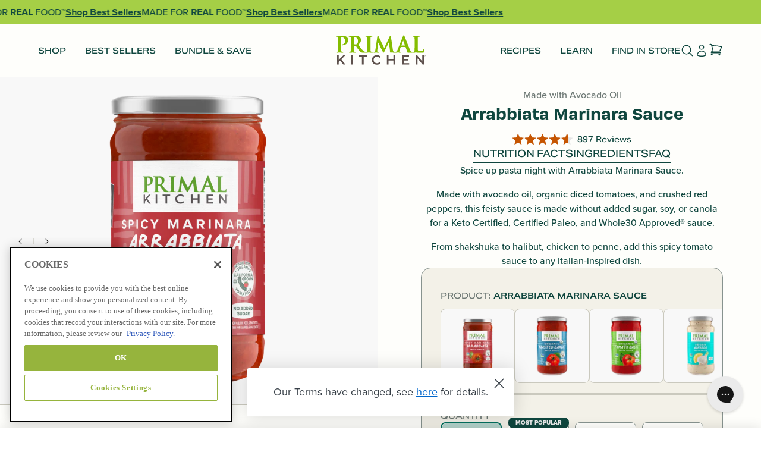

--- FILE ---
content_type: text/html; charset=utf-8
request_url: https://www.primalkitchen.com/collections/pasta-sauce/products/arrabbiata-marinara-sauce
body_size: 76235
content:
<!doctype html>
<html class="js" lang="en">
  <head>
    <meta charset="utf-8">
    <meta http-equiv="X-UA-Compatible" content="IE=edge">
    <meta name="viewport" content="width=device-width,initial-scale=1">
    <meta name="theme-color" content="">
    <link rel="canonical" href="https://www.primalkitchen.com/products/arrabbiata-marinara-sauce">

    <!-- Google Tag Manager -->
<script>(function(w,d,s,l,i){w[l]=w[l]||[];w[l].push({'gtm.start':
new Date().getTime(),event:'gtm.js'});var f=d.getElementsByTagName(s)[0],
j=d.createElement(s),dl=l!='dataLayer'?'&l='+l:'';j.async=true;j.src=
'https://www.googletagmanager.com/gtm.js?id='+i+dl;f.parentNode.insertBefore(j,f);
})(window,document,'script','dataLayer','GTM-PKJNHR9');</script>
<!-- End Google Tag Manager -->
<link rel="icon" type="image/png" href="//www.primalkitchen.com/cdn/shop/files/favicon_avocado_1.png?crop=center&height=32&v=1731528161&width=32">
    
    <link rel="dns-prefetch" href="https://www.google-analytics.com">
    
    <link rel="preconnect" href="https://www.googletagmanager.com">
    <link rel="stylesheet" href="https://use.typekit.net/sbb4isp.css">
    <link rel="preconnect" href="https://analytics.tiktok.com">
    

    

    <title>
      Spicy Arrabbiata Pasta Sauce: Vegan, Keto, Whole30 | Primal Kitchen
</title>

    
      <meta name="description" content="Primal Kitchen Arrabbiata Sauce is a spicy tomato sauce made with avocado oil and red chiles that adds a kick to penne, shrimp, and more.">
    

    

<meta property="og:site_name" content="Primal Kitchen">
<meta property="og:url" content="https://www.primalkitchen.com/products/arrabbiata-marinara-sauce">
<meta property="og:title" content="Spicy Arrabbiata Pasta Sauce: Vegan, Keto, Whole30 | Primal Kitchen">
<meta property="og:type" content="product">
<meta property="og:description" content="Primal Kitchen Arrabbiata Sauce is a spicy tomato sauce made with avocado oil and red chiles that adds a kick to penne, shrimp, and more."><meta property="og:image" content="http://www.primalkitchen.com/cdn/shop/files/Arrabbiata_Sauce-23.5oz-V1.4B-850004639092-PKRender-front-1200x1200-28e5ebb_2.png?v=1749154804">
  <meta property="og:image:secure_url" content="https://www.primalkitchen.com/cdn/shop/files/Arrabbiata_Sauce-23.5oz-V1.4B-850004639092-PKRender-front-1200x1200-28e5ebb_2.png?v=1749154804">
  <meta property="og:image:width" content="1200">
  <meta property="og:image:height" content="1200"><meta property="og:price:amount" content="9.99">
  <meta property="og:price:currency" content="USD"><meta name="twitter:site" content="@https://x.com/primalkitchenco"><meta name="twitter:card" content="summary_large_image">
<meta name="twitter:title" content="Spicy Arrabbiata Pasta Sauce: Vegan, Keto, Whole30 | Primal Kitchen">
<meta name="twitter:description" content="Primal Kitchen Arrabbiata Sauce is a spicy tomato sauce made with avocado oil and red chiles that adds a kick to penne, shrimp, and more.">

    <script>
      window.hoverStyle = 1;
    </script>
    <script src="//www.primalkitchen.com/cdn/shop/t/387/assets/constants.js?v=132983761750457495441722295077" defer="defer"></script>
    <script src="//www.primalkitchen.com/cdn/shop/t/387/assets/pubsub.js?v=158357773527763999511722295077" defer="defer"></script>
    <script src="//www.primalkitchen.com/cdn/shop/t/387/assets/global.js?v=30093999980686717131736180088" defer="defer"></script>
    <script src="//www.primalkitchen.com/cdn/shop/t/387/assets/details-disclosure.js?v=13653116266235556501722295079" defer="defer"></script>
    <script src="//www.primalkitchen.com/cdn/shop/t/387/assets/details-modal.js?v=25581673532751508451722295077" defer="defer"></script><script src="//www.primalkitchen.com/cdn/shop/t/387/assets/animations.js?v=88693664871331136111722295078" defer="defer"></script><script>window.performance && window.performance.mark && window.performance.mark('shopify.content_for_header.start');</script><meta id="shopify-digital-wallet" name="shopify-digital-wallet" content="/23646329/digital_wallets/dialog">
<meta name="shopify-checkout-api-token" content="4376f1bad7603d659562ba685ee54357">
<meta id="in-context-paypal-metadata" data-shop-id="23646329" data-venmo-supported="false" data-environment="production" data-locale="en_US" data-paypal-v4="true" data-currency="USD">
<link rel="alternate" type="application/json+oembed" href="https://www.primalkitchen.com/products/arrabbiata-marinara-sauce.oembed">
<script async="async" src="/checkouts/internal/preloads.js?locale=en-US"></script>
<link rel="preconnect" href="https://shop.app" crossorigin="anonymous">
<script async="async" src="https://shop.app/checkouts/internal/preloads.js?locale=en-US&shop_id=23646329" crossorigin="anonymous"></script>
<script id="apple-pay-shop-capabilities" type="application/json">{"shopId":23646329,"countryCode":"US","currencyCode":"USD","merchantCapabilities":["supports3DS"],"merchantId":"gid:\/\/shopify\/Shop\/23646329","merchantName":"Primal Kitchen","requiredBillingContactFields":["postalAddress","email","phone"],"requiredShippingContactFields":["postalAddress","email","phone"],"shippingType":"shipping","supportedNetworks":["visa","masterCard","amex","discover","elo","jcb"],"total":{"type":"pending","label":"Primal Kitchen","amount":"1.00"},"shopifyPaymentsEnabled":true,"supportsSubscriptions":true}</script>
<script id="shopify-features" type="application/json">{"accessToken":"4376f1bad7603d659562ba685ee54357","betas":["rich-media-storefront-analytics"],"domain":"www.primalkitchen.com","predictiveSearch":true,"shopId":23646329,"locale":"en"}</script>
<script>var Shopify = Shopify || {};
Shopify.shop = "primalkitchen.myshopify.com";
Shopify.locale = "en";
Shopify.currency = {"active":"USD","rate":"1.0"};
Shopify.country = "US";
Shopify.theme = {"name":"[REDESIGN]primalkitchen.com.redesign\/main","id":131053322355,"schema_name":"Dawn","schema_version":"15.0.0","theme_store_id":null,"role":"main"};
Shopify.theme.handle = "null";
Shopify.theme.style = {"id":null,"handle":null};
Shopify.cdnHost = "www.primalkitchen.com/cdn";
Shopify.routes = Shopify.routes || {};
Shopify.routes.root = "/";</script>
<script type="module">!function(o){(o.Shopify=o.Shopify||{}).modules=!0}(window);</script>
<script>!function(o){function n(){var o=[];function n(){o.push(Array.prototype.slice.apply(arguments))}return n.q=o,n}var t=o.Shopify=o.Shopify||{};t.loadFeatures=n(),t.autoloadFeatures=n()}(window);</script>
<script>
  window.ShopifyPay = window.ShopifyPay || {};
  window.ShopifyPay.apiHost = "shop.app\/pay";
  window.ShopifyPay.redirectState = null;
</script>
<script id="shop-js-analytics" type="application/json">{"pageType":"product"}</script>
<script defer="defer" async type="module" src="//www.primalkitchen.com/cdn/shopifycloud/shop-js/modules/v2/client.init-shop-cart-sync_C5BV16lS.en.esm.js"></script>
<script defer="defer" async type="module" src="//www.primalkitchen.com/cdn/shopifycloud/shop-js/modules/v2/chunk.common_CygWptCX.esm.js"></script>
<script type="module">
  await import("//www.primalkitchen.com/cdn/shopifycloud/shop-js/modules/v2/client.init-shop-cart-sync_C5BV16lS.en.esm.js");
await import("//www.primalkitchen.com/cdn/shopifycloud/shop-js/modules/v2/chunk.common_CygWptCX.esm.js");

  window.Shopify.SignInWithShop?.initShopCartSync?.({"fedCMEnabled":true,"windoidEnabled":true});

</script>
<script>
  window.Shopify = window.Shopify || {};
  if (!window.Shopify.featureAssets) window.Shopify.featureAssets = {};
  window.Shopify.featureAssets['shop-js'] = {"shop-cart-sync":["modules/v2/client.shop-cart-sync_ZFArdW7E.en.esm.js","modules/v2/chunk.common_CygWptCX.esm.js"],"init-fed-cm":["modules/v2/client.init-fed-cm_CmiC4vf6.en.esm.js","modules/v2/chunk.common_CygWptCX.esm.js"],"shop-button":["modules/v2/client.shop-button_tlx5R9nI.en.esm.js","modules/v2/chunk.common_CygWptCX.esm.js"],"shop-cash-offers":["modules/v2/client.shop-cash-offers_DOA2yAJr.en.esm.js","modules/v2/chunk.common_CygWptCX.esm.js","modules/v2/chunk.modal_D71HUcav.esm.js"],"init-windoid":["modules/v2/client.init-windoid_sURxWdc1.en.esm.js","modules/v2/chunk.common_CygWptCX.esm.js"],"shop-toast-manager":["modules/v2/client.shop-toast-manager_ClPi3nE9.en.esm.js","modules/v2/chunk.common_CygWptCX.esm.js"],"init-shop-email-lookup-coordinator":["modules/v2/client.init-shop-email-lookup-coordinator_B8hsDcYM.en.esm.js","modules/v2/chunk.common_CygWptCX.esm.js"],"init-shop-cart-sync":["modules/v2/client.init-shop-cart-sync_C5BV16lS.en.esm.js","modules/v2/chunk.common_CygWptCX.esm.js"],"avatar":["modules/v2/client.avatar_BTnouDA3.en.esm.js"],"pay-button":["modules/v2/client.pay-button_FdsNuTd3.en.esm.js","modules/v2/chunk.common_CygWptCX.esm.js"],"init-customer-accounts":["modules/v2/client.init-customer-accounts_DxDtT_ad.en.esm.js","modules/v2/client.shop-login-button_C5VAVYt1.en.esm.js","modules/v2/chunk.common_CygWptCX.esm.js","modules/v2/chunk.modal_D71HUcav.esm.js"],"init-shop-for-new-customer-accounts":["modules/v2/client.init-shop-for-new-customer-accounts_ChsxoAhi.en.esm.js","modules/v2/client.shop-login-button_C5VAVYt1.en.esm.js","modules/v2/chunk.common_CygWptCX.esm.js","modules/v2/chunk.modal_D71HUcav.esm.js"],"shop-login-button":["modules/v2/client.shop-login-button_C5VAVYt1.en.esm.js","modules/v2/chunk.common_CygWptCX.esm.js","modules/v2/chunk.modal_D71HUcav.esm.js"],"init-customer-accounts-sign-up":["modules/v2/client.init-customer-accounts-sign-up_CPSyQ0Tj.en.esm.js","modules/v2/client.shop-login-button_C5VAVYt1.en.esm.js","modules/v2/chunk.common_CygWptCX.esm.js","modules/v2/chunk.modal_D71HUcav.esm.js"],"shop-follow-button":["modules/v2/client.shop-follow-button_Cva4Ekp9.en.esm.js","modules/v2/chunk.common_CygWptCX.esm.js","modules/v2/chunk.modal_D71HUcav.esm.js"],"checkout-modal":["modules/v2/client.checkout-modal_BPM8l0SH.en.esm.js","modules/v2/chunk.common_CygWptCX.esm.js","modules/v2/chunk.modal_D71HUcav.esm.js"],"lead-capture":["modules/v2/client.lead-capture_Bi8yE_yS.en.esm.js","modules/v2/chunk.common_CygWptCX.esm.js","modules/v2/chunk.modal_D71HUcav.esm.js"],"shop-login":["modules/v2/client.shop-login_D6lNrXab.en.esm.js","modules/v2/chunk.common_CygWptCX.esm.js","modules/v2/chunk.modal_D71HUcav.esm.js"],"payment-terms":["modules/v2/client.payment-terms_CZxnsJam.en.esm.js","modules/v2/chunk.common_CygWptCX.esm.js","modules/v2/chunk.modal_D71HUcav.esm.js"]};
</script>
<script>(function() {
  var isLoaded = false;
  function asyncLoad() {
    if (isLoaded) return;
    isLoaded = true;
    var urls = ["https:\/\/static.rechargecdn.com\/assets\/js\/widget.min.js?shop=primalkitchen.myshopify.com","https:\/\/config.gorgias.chat\/bundle-loader\/01GYCBYQN1CGNG731V6YJVN4Y3?source=shopify1click\u0026shop=primalkitchen.myshopify.com","https:\/\/cdn.attn.tv\/primal\/dtag.js?shop=primalkitchen.myshopify.com","https:\/\/cdn.attn.tv\/primal\/dtag.js?shop=primalkitchen.myshopify.com","https:\/\/cdn.rebuyengine.com\/onsite\/js\/rebuy.js?shop=primalkitchen.myshopify.com","https:\/\/sdk.postscript.io\/sdk-script-loader.bundle.js?shopId=649956\u0026shop=primalkitchen.myshopify.com","https:\/\/app.octaneai.com\/iajjjlzqeunj9gy0\/shopify.js?x=SLQBvkio3nXtE5OR\u0026shop=primalkitchen.myshopify.com","https:\/\/cdn.9gtb.com\/loader.js?g_cvt_id=fba4a50e-8377-4c0d-a2ab-ed2d8e39500d\u0026shop=primalkitchen.myshopify.com"];
    for (var i = 0; i < urls.length; i++) {
      var s = document.createElement('script');
      s.type = 'text/javascript';
      s.async = true;
      s.src = urls[i];
      var x = document.getElementsByTagName('script')[0];
      x.parentNode.insertBefore(s, x);
    }
  };
  if(window.attachEvent) {
    window.attachEvent('onload', asyncLoad);
  } else {
    window.addEventListener('load', asyncLoad, false);
  }
})();</script>
<script id="__st">var __st={"a":23646329,"offset":-28800,"reqid":"81fd628b-8f57-467a-bb9f-401cb0b79b08-1768610597","pageurl":"www.primalkitchen.com\/collections\/pasta-sauce\/products\/arrabbiata-marinara-sauce","u":"ba8bfec3cfcc","p":"product","rtyp":"product","rid":4617471787123};</script>
<script>window.ShopifyPaypalV4VisibilityTracking = true;</script>
<script id="captcha-bootstrap">!function(){'use strict';const t='contact',e='account',n='new_comment',o=[[t,t],['blogs',n],['comments',n],[t,'customer']],c=[[e,'customer_login'],[e,'guest_login'],[e,'recover_customer_password'],[e,'create_customer']],r=t=>t.map((([t,e])=>`form[action*='/${t}']:not([data-nocaptcha='true']) input[name='form_type'][value='${e}']`)).join(','),a=t=>()=>t?[...document.querySelectorAll(t)].map((t=>t.form)):[];function s(){const t=[...o],e=r(t);return a(e)}const i='password',u='form_key',d=['recaptcha-v3-token','g-recaptcha-response','h-captcha-response',i],f=()=>{try{return window.sessionStorage}catch{return}},m='__shopify_v',_=t=>t.elements[u];function p(t,e,n=!1){try{const o=window.sessionStorage,c=JSON.parse(o.getItem(e)),{data:r}=function(t){const{data:e,action:n}=t;return t[m]||n?{data:e,action:n}:{data:t,action:n}}(c);for(const[e,n]of Object.entries(r))t.elements[e]&&(t.elements[e].value=n);n&&o.removeItem(e)}catch(o){console.error('form repopulation failed',{error:o})}}const l='form_type',E='cptcha';function T(t){t.dataset[E]=!0}const w=window,h=w.document,L='Shopify',v='ce_forms',y='captcha';let A=!1;((t,e)=>{const n=(g='f06e6c50-85a8-45c8-87d0-21a2b65856fe',I='https://cdn.shopify.com/shopifycloud/storefront-forms-hcaptcha/ce_storefront_forms_captcha_hcaptcha.v1.5.2.iife.js',D={infoText:'Protected by hCaptcha',privacyText:'Privacy',termsText:'Terms'},(t,e,n)=>{const o=w[L][v],c=o.bindForm;if(c)return c(t,g,e,D).then(n);var r;o.q.push([[t,g,e,D],n]),r=I,A||(h.body.append(Object.assign(h.createElement('script'),{id:'captcha-provider',async:!0,src:r})),A=!0)});var g,I,D;w[L]=w[L]||{},w[L][v]=w[L][v]||{},w[L][v].q=[],w[L][y]=w[L][y]||{},w[L][y].protect=function(t,e){n(t,void 0,e),T(t)},Object.freeze(w[L][y]),function(t,e,n,w,h,L){const[v,y,A,g]=function(t,e,n){const i=e?o:[],u=t?c:[],d=[...i,...u],f=r(d),m=r(i),_=r(d.filter((([t,e])=>n.includes(e))));return[a(f),a(m),a(_),s()]}(w,h,L),I=t=>{const e=t.target;return e instanceof HTMLFormElement?e:e&&e.form},D=t=>v().includes(t);t.addEventListener('submit',(t=>{const e=I(t);if(!e)return;const n=D(e)&&!e.dataset.hcaptchaBound&&!e.dataset.recaptchaBound,o=_(e),c=g().includes(e)&&(!o||!o.value);(n||c)&&t.preventDefault(),c&&!n&&(function(t){try{if(!f())return;!function(t){const e=f();if(!e)return;const n=_(t);if(!n)return;const o=n.value;o&&e.removeItem(o)}(t);const e=Array.from(Array(32),(()=>Math.random().toString(36)[2])).join('');!function(t,e){_(t)||t.append(Object.assign(document.createElement('input'),{type:'hidden',name:u})),t.elements[u].value=e}(t,e),function(t,e){const n=f();if(!n)return;const o=[...t.querySelectorAll(`input[type='${i}']`)].map((({name:t})=>t)),c=[...d,...o],r={};for(const[a,s]of new FormData(t).entries())c.includes(a)||(r[a]=s);n.setItem(e,JSON.stringify({[m]:1,action:t.action,data:r}))}(t,e)}catch(e){console.error('failed to persist form',e)}}(e),e.submit())}));const S=(t,e)=>{t&&!t.dataset[E]&&(n(t,e.some((e=>e===t))),T(t))};for(const o of['focusin','change'])t.addEventListener(o,(t=>{const e=I(t);D(e)&&S(e,y())}));const B=e.get('form_key'),M=e.get(l),P=B&&M;t.addEventListener('DOMContentLoaded',(()=>{const t=y();if(P)for(const e of t)e.elements[l].value===M&&p(e,B);[...new Set([...A(),...v().filter((t=>'true'===t.dataset.shopifyCaptcha))])].forEach((e=>S(e,t)))}))}(h,new URLSearchParams(w.location.search),n,t,e,['guest_login'])})(!0,!0)}();</script>
<script integrity="sha256-4kQ18oKyAcykRKYeNunJcIwy7WH5gtpwJnB7kiuLZ1E=" data-source-attribution="shopify.loadfeatures" defer="defer" src="//www.primalkitchen.com/cdn/shopifycloud/storefront/assets/storefront/load_feature-a0a9edcb.js" crossorigin="anonymous"></script>
<script crossorigin="anonymous" defer="defer" src="//www.primalkitchen.com/cdn/shopifycloud/storefront/assets/shopify_pay/storefront-65b4c6d7.js?v=20250812"></script>
<script data-source-attribution="shopify.dynamic_checkout.dynamic.init">var Shopify=Shopify||{};Shopify.PaymentButton=Shopify.PaymentButton||{isStorefrontPortableWallets:!0,init:function(){window.Shopify.PaymentButton.init=function(){};var t=document.createElement("script");t.src="https://www.primalkitchen.com/cdn/shopifycloud/portable-wallets/latest/portable-wallets.en.js",t.type="module",document.head.appendChild(t)}};
</script>
<script data-source-attribution="shopify.dynamic_checkout.buyer_consent">
  function portableWalletsHideBuyerConsent(e){var t=document.getElementById("shopify-buyer-consent"),n=document.getElementById("shopify-subscription-policy-button");t&&n&&(t.classList.add("hidden"),t.setAttribute("aria-hidden","true"),n.removeEventListener("click",e))}function portableWalletsShowBuyerConsent(e){var t=document.getElementById("shopify-buyer-consent"),n=document.getElementById("shopify-subscription-policy-button");t&&n&&(t.classList.remove("hidden"),t.removeAttribute("aria-hidden"),n.addEventListener("click",e))}window.Shopify?.PaymentButton&&(window.Shopify.PaymentButton.hideBuyerConsent=portableWalletsHideBuyerConsent,window.Shopify.PaymentButton.showBuyerConsent=portableWalletsShowBuyerConsent);
</script>
<script data-source-attribution="shopify.dynamic_checkout.cart.bootstrap">document.addEventListener("DOMContentLoaded",(function(){function t(){return document.querySelector("shopify-accelerated-checkout-cart, shopify-accelerated-checkout")}if(t())Shopify.PaymentButton.init();else{new MutationObserver((function(e,n){t()&&(Shopify.PaymentButton.init(),n.disconnect())})).observe(document.body,{childList:!0,subtree:!0})}}));
</script>
<link id="shopify-accelerated-checkout-styles" rel="stylesheet" media="screen" href="https://www.primalkitchen.com/cdn/shopifycloud/portable-wallets/latest/accelerated-checkout-backwards-compat.css" crossorigin="anonymous">
<style id="shopify-accelerated-checkout-cart">
        #shopify-buyer-consent {
  margin-top: 1em;
  display: inline-block;
  width: 100%;
}

#shopify-buyer-consent.hidden {
  display: none;
}

#shopify-subscription-policy-button {
  background: none;
  border: none;
  padding: 0;
  text-decoration: underline;
  font-size: inherit;
  cursor: pointer;
}

#shopify-subscription-policy-button::before {
  box-shadow: none;
}

      </style>
<script id="sections-script" data-sections="component-okendo-reviews" defer="defer" src="//www.primalkitchen.com/cdn/shop/t/387/compiled_assets/scripts.js?v=151558"></script>
<script>window.performance && window.performance.mark && window.performance.mark('shopify.content_for_header.end');</script>

    <style data-shopify>
      #ot-sdk-btn-floating {
        display: none;
      }
    </style>

    <style data-shopify>
      
        
        

        :root,
        .color-scheme-1 {
          --color-tagline: #c65500;
          --color-heading: #0f463e;
          --color-paragraph: #0f463e;
          --color-paragraph-50: rgba(15, 70, 62, 0.5);
          --color-caption: #6d7874;
          --color-media-bg: #f8f8f8;
          --color-media-overlay: rgba(35, 40, 38, 0.3);
          --color-page-overlay: rgba(35, 40, 38, 0.5);
          --color-surface: #fefefb;
          --color-surface-light: #fefefb;
          --color-icon: #047160;
          --color-icon-30: rgba(4, 113, 96, 0.3);
          --color-button: #0f463e;
          --color-button-text: #ebebeb;
          --color-button-hover: #047160;
          --color-button-hover-text: #fefefb;
          --color-button-secondary-text: #047160;
          --color-button-secondary-hover: #047160;
          --color-button-secondary-hover-text: #fefefb;
          --color-accent: #a5cf46;
          --color-on-accent: #0f4034;
          --color-lines: #cac9be;
          --color-stars: #c65500;
          --color-text-white: #ebebeb;
        }
      
        
        

        
        .color-scheme-2 {
          --color-tagline: #eee7ce;
          --color-heading: #fefefb;
          --color-paragraph: #fefefb;
          --color-paragraph-50: rgba(254, 254, 251, 0.5);
          --color-caption: #87938f;
          --color-media-bg: #f8f8f8;
          --color-media-overlay: rgba(35, 40, 38, 0.3);
          --color-page-overlay: rgba(35, 40, 38, 0.5);
          --color-surface: #0f4034;
          --color-surface-light: #fefefb;
          --color-icon: #fefefb;
          --color-icon-30: rgba(254, 254, 251, 0.3);
          --color-button: #a5cf46;
          --color-button-text: #0f4034;
          --color-button-hover: #ddfd87;
          --color-button-hover-text: #0f4034;
          --color-button-secondary-text: #a5cf46;
          --color-button-secondary-hover: #ddfd87;
          --color-button-secondary-hover-text: #0f4034;
          --color-accent: #a5cf46;
          --color-on-accent: #0f4034;
          --color-lines: #047160;
          --color-stars: #e8741e;
          --color-text-white: #ebebeb;
        }
      
        
        

        
        .color-scheme-3 {
          --color-tagline: #c65500;
          --color-heading: #0f463e;
          --color-paragraph: #0f463e;
          --color-paragraph-50: rgba(15, 70, 62, 0.5);
          --color-caption: #6d7874;
          --color-media-bg: #f8f8f8;
          --color-media-overlay: rgba(35, 40, 38, 0.3);
          --color-page-overlay: rgba(35, 40, 38, 0.5);
          --color-surface: #f3f1e8;
          --color-surface-light: #fefefb;
          --color-icon: #047160;
          --color-icon-30: rgba(4, 113, 96, 0.3);
          --color-button: #0f463e;
          --color-button-text: #ebebeb;
          --color-button-hover: #047160;
          --color-button-hover-text: #fefefb;
          --color-button-secondary-text: #047160;
          --color-button-secondary-hover: #047160;
          --color-button-secondary-hover-text: #fefefb;
          --color-accent: #a5cf46;
          --color-on-accent: #0f4034;
          --color-lines: #87938f;
          --color-stars: #c65500;
          --color-text-white: #ebebeb;
        }
      

      :root {
        --font-body-scale: 1.0;
        --font-heading-scale: 1.0;

        --media-padding: px;
        --media-border-opacity: 0.05;
        --media-border-width: 1px;
        --media-radius: 0px;
        --media-shadow-opacity: 0.0;
        --media-shadow-horizontal-offset: 0px;
        --media-shadow-vertical-offset: 4px;
        --media-shadow-blur-radius: 5px;
        --media-shadow-visible: 0;

        --page-width: 120rem;
        --page-width-margin: 0rem;

        --product-card-image-padding: 0.0rem;
        --product-card-corner-radius: 0.0rem;
        --product-card-text-alignment: left;
        --product-card-border-width: 0.0rem;
        --product-card-border-opacity: 0.1;
        --product-card-shadow-opacity: 0.0;
        --product-card-shadow-visible: 0;
        --product-card-shadow-horizontal-offset: 0.0rem;
        --product-card-shadow-vertical-offset: 0.4rem;
        --product-card-shadow-blur-radius: 0.5rem;

        --collection-card-image-padding: 0.0rem;
        --collection-card-corner-radius: 0.0rem;
        --collection-card-text-alignment: left;
        --collection-card-border-width: 0.0rem;
        --collection-card-border-opacity: 0.1;
        --collection-card-shadow-opacity: 0.0;
        --collection-card-shadow-visible: 0;
        --collection-card-shadow-horizontal-offset: 0.0rem;
        --collection-card-shadow-vertical-offset: 0.4rem;
        --collection-card-shadow-blur-radius: 0.5rem;

        --blog-card-image-padding: 0.0rem;
        --blog-card-corner-radius: 0.0rem;
        --blog-card-text-alignment: left;
        --blog-card-border-width: 0.0rem;
        --blog-card-border-opacity: 0.1;
        --blog-card-shadow-opacity: 0.0;
        --blog-card-shadow-visible: 0;
        --blog-card-shadow-horizontal-offset: 0.0rem;
        --blog-card-shadow-vertical-offset: 0.4rem;
        --blog-card-shadow-blur-radius: 0.5rem;

        --badge-corner-radius: 4.0rem;

        --popup-border-width: 1px;
        --popup-border-opacity: 0.1;
        --popup-corner-radius: 0px;
        --popup-shadow-opacity: 0.05;
        --popup-shadow-horizontal-offset: 0px;
        --popup-shadow-vertical-offset: 4px;
        --popup-shadow-blur-radius: 5px;

        --drawer-border-width: 1px;
        --drawer-border-opacity: 0.1;
        --drawer-shadow-opacity: 0.0;
        --drawer-shadow-horizontal-offset: 0px;
        --drawer-shadow-vertical-offset: 4px;
        --drawer-shadow-blur-radius: 5px;

        --spacing-sections-desktop: 0px;
        --spacing-sections-mobile: 0px;

        --grid-desktop-vertical-spacing: 8px;
        --grid-desktop-horizontal-spacing: 8px;
        --grid-mobile-vertical-spacing: 4px;
        --grid-mobile-horizontal-spacing: 4px;

        --text-boxes-border-opacity: 0.1;
        --text-boxes-border-width: 0px;
        --text-boxes-radius: 0px;
        --text-boxes-shadow-opacity: 0.0;
        --text-boxes-shadow-visible: 0;
        --text-boxes-shadow-horizontal-offset: 0px;
        --text-boxes-shadow-vertical-offset: 4px;
        --text-boxes-shadow-blur-radius: 5px;

        --buttons-radius: 0px;
        --buttons-radius-outset: 0px;
        --buttons-border-width: 1px;
        --buttons-border-opacity: 1.0;
        --buttons-shadow-opacity: 0.0;
        --buttons-shadow-visible: 0;
        --buttons-shadow-horizontal-offset: 0px;
        --buttons-shadow-vertical-offset: 4px;
        --buttons-shadow-blur-radius: 5px;
        --buttons-border-offset: 0px;

        --inputs-radius: 0px;
        --inputs-border-width: 1px;
        --inputs-border-opacity: 0.55;
        --inputs-shadow-opacity: 0.0;
        --inputs-shadow-horizontal-offset: 0px;
        --inputs-margin-offset: 0px;
        --inputs-shadow-vertical-offset: 4px;
        --inputs-shadow-blur-radius: 5px;
        --inputs-radius-outset: 0px;

        --variant-pills-radius: 40px;
        --variant-pills-border-width: 1px;
        --variant-pills-border-opacity: 0.55;
        --variant-pills-shadow-opacity: 0.0;
        --variant-pills-shadow-horizontal-offset: 0px;
        --variant-pills-shadow-vertical-offset: 4px;
        --variant-pills-shadow-blur-radius: 5px;
      }

      *,
      *::before,
      *::after {
        box-sizing: inherit;
      }

      html {
        box-sizing: border-box;
        font-size: calc(var(--font-body-scale) * 62.5%);
        height: 100%;
      }

      body {
        display: grid;
        grid-template-rows: auto auto 1fr auto;
        grid-template-columns: 100%;
        min-height: 100%;
        margin: 0;
        font-size: 1.5rem;
        letter-spacing: 0;
        line-height: calc(1 + 0.8 / var(--font-body-scale));
        font-family: var(--font-body-family);
        font-style: var(--font-body-style);
        font-weight: var(--font-body-weight);
      }

      @media screen and (min-width: 750px) {
        body {
          font-size: 1.6rem;
        }
      }
    </style>

    <link href="//www.primalkitchen.com/cdn/shop/t/387/assets/base.css?v=168607846386775818731764196943" rel="stylesheet" type="text/css" media="all" />
    <link href="//www.primalkitchen.com/cdn/shop/t/387/assets/okendo-compiled.css?v=17804069396008400991724861473" rel="stylesheet" type="text/css" media="all" />
    <link href="//www.primalkitchen.com/cdn/shop/t/387/assets/prismfly.layout.theme.css?v=78420585343833865001768584754" rel="stylesheet" type="text/css" media="all" />
    <link href="//www.primalkitchen.com/cdn/shop/t/387/assets/recipe-kit-compiled.css?v=153922328505828282891724861478" rel="stylesheet" type="text/css" media="all" />

    

    
<link href="//www.primalkitchen.com/cdn/shop/t/387/assets/component-localization-form.css?v=133242956948018046561724861468" rel="stylesheet" type="text/css" media="all" />
      <script src="//www.primalkitchen.com/cdn/shop/t/387/assets/localization-form.js?v=144176611646395275351722295081" defer="defer"></script><link
        rel="stylesheet"
        href="//www.primalkitchen.com/cdn/shop/t/387/assets/component-predictive-search.css?v=118923337488134913561722295077"
        media="print"
        onload="this.media='all'"
      ><!-- go cart js -->
    <script src="//www.primalkitchen.com/cdn/shop/t/387/assets/currency.js?v=81703519104431382021724861471" defer></script>
    <script src="//www.primalkitchen.com/cdn/shop/t/387/assets/window.fetch.js?v=104052379824480497041724861479" defer></script>
    <script src="//www.primalkitchen.com/cdn/shop/t/387/assets/form-serialize.js?v=147755124436391691591724861471" defer></script>

    
    <!-- Octane AI, async does not work -->
    <script
      src="https://app.octaneai.com/iajjjlzqeunj9gy0/shopify.js?x=Spn09O7081LJLFAG\u0026shop=primalkitchen.myshopify.com"
    ></script>
    
    
    <script src="//www.primalkitchen.com/cdn/shop/t/387/assets/prismfly.layout.theme.js?v=172874030530047900971768584754" defer data-ot-ignore></script>
    <script src="//www.primalkitchen.com/cdn/shop/t/387/assets/prismfly.runtime.js?v=2881382714606662391762440626" defer data-ot-ignore></script>
    <script src="//www.primalkitchen.com/cdn/shop/t/387/assets/prismfly.vendor.js?v=50911369461155066611762440635" defer data-ot-ignore></script>

    <script type="application/ld+json">
      {
        "@context": "https://schema.org",
        "@type": "Organization",
        "name": "Primal Kitchen",
        "url": "https://www.primalkitchen.com",
        "logo": "Primal Kitchen",
        "description": "Our line of sauces, condiments, and pantry staples was made using ingredients with integrity and without high fructose corn syrup, gluten, soy, or canola oils.",
        "address": {
          "@type": "PostalAddress",
          "addressCountry": "US"
        },
        "contactPoint": {
          "@type": "ContactPoint",
          "contactType": "customer service",
          "availableLanguage": "English"
        },
        "sameAs": ["https://x.com/primalkitchenco","https://www.facebook.com/PrimalKitchenFoods","https://www.instagram.com/primalkitchenfoods/"]
      }
    </script>

    <script type="application/ld+json">
      {
        "@context": "https://schema.org",
        "@type": "WebSite",
        "name": "Primal Kitchen",
        "url": "https://www.primalkitchen.com",
        "description": "Our line of sauces, condiments, and pantry staples was made using ingredients with integrity and without high fructose corn syrup, gluten, soy, or canola oils.",
        "potentialAction": {
          "@type": "SearchAction",
          "target": {
            "@type": "EntryPoint",
            "urlTemplate": "https://www.primalkitchen.com/search?q={search_term_string}"
          },
          "query-input": "required name=search_term_string"
        }
      }
    </script>
  <!-- BEGIN app block: shopify://apps/geo-pro-geolocation/blocks/geopro/16fc5313-7aee-4e90-ac95-f50fc7c8b657 --><!-- This snippet is used to load Geo:Pro data on the storefront -->
<meta class='geo-ip' content='[base64]'>
<!-- This snippet initializes the plugin -->
<script async>
  try {
    const loadGeoPro=()=>{let e=e=>{if(!e||e.isCrawler||"success"!==e.message){window.geopro_cancel="1";return}let o=e.isAdmin?"el-geoip-location-admin":"el-geoip-location",s=Date.now()+864e5;localStorage.setItem(o,JSON.stringify({value:e.data,expires:s})),e.isAdmin&&localStorage.setItem("el-geoip-admin",JSON.stringify({value:"1",expires:s}))},o=new XMLHttpRequest;o.open("GET","https://geo.geoproapp.com?x-api-key=91e359ab7-2b63-539e-1de2-c4bf731367a7",!0),o.responseType="json",o.onload=()=>e(200===o.status?o.response:null),o.send()},load=!["el-geoip-location-admin","el-geoip-location"].some(e=>{try{let o=JSON.parse(localStorage.getItem(e));return o&&o.expires>Date.now()}catch(s){return!1}});load&&loadGeoPro();
  } catch(e) {
    console.warn('Geo:Pro error', e);
    window.geopro_cancel = '1';
  }
</script>
<script src="https://cdn.shopify.com/extensions/019b746b-26da-7a64-a671-397924f34f11/easylocation-195/assets/easylocation-storefront.min.js" type="text/javascript" async></script>


<!-- END app block --><!-- BEGIN app block: shopify://apps/okendo/blocks/theme-settings/bb689e69-ea70-4661-8fb7-ad24a2e23c29 --><!-- BEGIN app snippet: header-metafields -->










    <style data-oke-reviews-version="0.83.14" type="text/css" data-href="https://d3hw6dc1ow8pp2.cloudfront.net/reviews-widget-plus/css/okendo-reviews-styles.18e725f4.css"></style><style data-oke-reviews-version="0.83.14" type="text/css" data-href="https://d3hw6dc1ow8pp2.cloudfront.net/reviews-widget-plus/css/modules/okendo-star-rating.4cb378a8.css"></style><style data-oke-reviews-version="0.83.14" type="text/css" data-href="https://d3hw6dc1ow8pp2.cloudfront.net/reviews-widget-plus/css/modules/okendo-reviews-keywords.0942444f.css"></style><style data-oke-reviews-version="0.83.14" type="text/css" data-href="https://d3hw6dc1ow8pp2.cloudfront.net/reviews-widget-plus/css/modules/okendo-reviews-summary.a0c9d7d6.css"></style><style type="text/css">.okeReviews[data-oke-container],div.okeReviews{font-size:14px;font-size:var(--oke-text-regular);font-weight:400;font-family:var(--oke-text-fontFamily);line-height:1.6}.okeReviews[data-oke-container] *,.okeReviews[data-oke-container] :after,.okeReviews[data-oke-container] :before,div.okeReviews *,div.okeReviews :after,div.okeReviews :before{box-sizing:border-box}.okeReviews[data-oke-container] h1,.okeReviews[data-oke-container] h2,.okeReviews[data-oke-container] h3,.okeReviews[data-oke-container] h4,.okeReviews[data-oke-container] h5,.okeReviews[data-oke-container] h6,div.okeReviews h1,div.okeReviews h2,div.okeReviews h3,div.okeReviews h4,div.okeReviews h5,div.okeReviews h6{font-size:1em;font-weight:400;line-height:1.4;margin:0}.okeReviews[data-oke-container] ul,div.okeReviews ul{padding:0;margin:0}.okeReviews[data-oke-container] li,div.okeReviews li{list-style-type:none;padding:0}.okeReviews[data-oke-container] p,div.okeReviews p{line-height:1.8;margin:0 0 4px}.okeReviews[data-oke-container] p:last-child,div.okeReviews p:last-child{margin-bottom:0}.okeReviews[data-oke-container] a,div.okeReviews a{text-decoration:none;color:inherit}.okeReviews[data-oke-container] button,div.okeReviews button{border-radius:0;border:0;box-shadow:none;margin:0;width:auto;min-width:auto;padding:0;background-color:transparent;min-height:auto}.okeReviews[data-oke-container] button,.okeReviews[data-oke-container] input,.okeReviews[data-oke-container] select,.okeReviews[data-oke-container] textarea,div.okeReviews button,div.okeReviews input,div.okeReviews select,div.okeReviews textarea{font-family:inherit;font-size:1em}.okeReviews[data-oke-container] label,.okeReviews[data-oke-container] select,div.okeReviews label,div.okeReviews select{display:inline}.okeReviews[data-oke-container] select,div.okeReviews select{width:auto}.okeReviews[data-oke-container] article,.okeReviews[data-oke-container] aside,div.okeReviews article,div.okeReviews aside{margin:0}.okeReviews[data-oke-container] table,div.okeReviews table{background:transparent;border:0;border-collapse:collapse;border-spacing:0;font-family:inherit;font-size:1em;table-layout:auto}.okeReviews[data-oke-container] table td,.okeReviews[data-oke-container] table th,.okeReviews[data-oke-container] table tr,div.okeReviews table td,div.okeReviews table th,div.okeReviews table tr{border:0;font-family:inherit;font-size:1em}.okeReviews[data-oke-container] table td,.okeReviews[data-oke-container] table th,div.okeReviews table td,div.okeReviews table th{background:transparent;font-weight:400;letter-spacing:normal;padding:0;text-align:left;text-transform:none;vertical-align:middle}.okeReviews[data-oke-container] table tr:hover td,.okeReviews[data-oke-container] table tr:hover th,div.okeReviews table tr:hover td,div.okeReviews table tr:hover th{background:transparent}.okeReviews[data-oke-container] fieldset,div.okeReviews fieldset{border:0;padding:0;margin:0;min-width:0}.okeReviews[data-oke-container] img,.okeReviews[data-oke-container] svg,div.okeReviews img,div.okeReviews svg{max-width:none}.okeReviews[data-oke-container] div:empty,div.okeReviews div:empty{display:block}.okeReviews[data-oke-container] .oke-icon:before,div.okeReviews .oke-icon:before{font-family:oke-widget-icons!important;font-style:normal;font-weight:400;font-variant:normal;text-transform:none;line-height:1;-webkit-font-smoothing:antialiased;-moz-osx-font-smoothing:grayscale;color:inherit}.okeReviews[data-oke-container] .oke-icon--select-arrow:before,div.okeReviews .oke-icon--select-arrow:before{content:""}.okeReviews[data-oke-container] .oke-icon--loading:before,div.okeReviews .oke-icon--loading:before{content:""}.okeReviews[data-oke-container] .oke-icon--pencil:before,div.okeReviews .oke-icon--pencil:before{content:""}.okeReviews[data-oke-container] .oke-icon--filter:before,div.okeReviews .oke-icon--filter:before{content:""}.okeReviews[data-oke-container] .oke-icon--play:before,div.okeReviews .oke-icon--play:before{content:""}.okeReviews[data-oke-container] .oke-icon--tick-circle:before,div.okeReviews .oke-icon--tick-circle:before{content:""}.okeReviews[data-oke-container] .oke-icon--chevron-left:before,div.okeReviews .oke-icon--chevron-left:before{content:""}.okeReviews[data-oke-container] .oke-icon--chevron-right:before,div.okeReviews .oke-icon--chevron-right:before{content:""}.okeReviews[data-oke-container] .oke-icon--thumbs-down:before,div.okeReviews .oke-icon--thumbs-down:before{content:""}.okeReviews[data-oke-container] .oke-icon--thumbs-up:before,div.okeReviews .oke-icon--thumbs-up:before{content:""}.okeReviews[data-oke-container] .oke-icon--close:before,div.okeReviews .oke-icon--close:before{content:""}.okeReviews[data-oke-container] .oke-icon--chevron-up:before,div.okeReviews .oke-icon--chevron-up:before{content:""}.okeReviews[data-oke-container] .oke-icon--chevron-down:before,div.okeReviews .oke-icon--chevron-down:before{content:""}.okeReviews[data-oke-container] .oke-icon--star:before,div.okeReviews .oke-icon--star:before{content:""}.okeReviews[data-oke-container] .oke-icon--magnifying-glass:before,div.okeReviews .oke-icon--magnifying-glass:before{content:""}@font-face{font-family:oke-widget-icons;src:url(https://d3hw6dc1ow8pp2.cloudfront.net/reviews-widget-plus/fonts/oke-widget-icons.ttf) format("truetype"),url(https://d3hw6dc1ow8pp2.cloudfront.net/reviews-widget-plus/fonts/oke-widget-icons.woff) format("woff"),url(https://d3hw6dc1ow8pp2.cloudfront.net/reviews-widget-plus/img/oke-widget-icons.bc0d6b0a.svg) format("svg");font-weight:400;font-style:normal;font-display:swap}.okeReviews[data-oke-container] .oke-button,div.okeReviews .oke-button{display:inline-block;border-style:solid;border-color:var(--oke-button-borderColor);border-width:var(--oke-button-borderWidth);background-color:var(--oke-button-backgroundColor);line-height:1;padding:12px 24px;margin:0;border-radius:var(--oke-button-borderRadius);color:var(--oke-button-textColor);text-align:center;position:relative;font-weight:var(--oke-button-fontWeight);font-size:var(--oke-button-fontSize);font-family:var(--oke-button-fontFamily);outline:0}.okeReviews[data-oke-container] .oke-button-text,.okeReviews[data-oke-container] .oke-button .oke-icon,div.okeReviews .oke-button-text,div.okeReviews .oke-button .oke-icon{line-height:1}.okeReviews[data-oke-container] .oke-button.oke-is-loading,div.okeReviews .oke-button.oke-is-loading{position:relative}.okeReviews[data-oke-container] .oke-button.oke-is-loading:before,div.okeReviews .oke-button.oke-is-loading:before{font-family:oke-widget-icons!important;font-style:normal;font-weight:400;font-variant:normal;text-transform:none;line-height:1;-webkit-font-smoothing:antialiased;-moz-osx-font-smoothing:grayscale;content:"";color:undefined;font-size:12px;display:inline-block;animation:oke-spin 1s linear infinite;position:absolute;width:12px;height:12px;top:0;left:0;bottom:0;right:0;margin:auto}.okeReviews[data-oke-container] .oke-button.oke-is-loading>*,div.okeReviews .oke-button.oke-is-loading>*{opacity:0}.okeReviews[data-oke-container] .oke-button.oke-is-active,div.okeReviews .oke-button.oke-is-active{background-color:var(--oke-button-backgroundColorActive);color:var(--oke-button-textColorActive);border-color:var(--oke-button-borderColorActive)}.okeReviews[data-oke-container] .oke-button:not(.oke-is-loading),div.okeReviews .oke-button:not(.oke-is-loading){cursor:pointer}.okeReviews[data-oke-container] .oke-button:not(.oke-is-loading):not(.oke-is-active):hover,div.okeReviews .oke-button:not(.oke-is-loading):not(.oke-is-active):hover{background-color:var(--oke-button-backgroundColorHover);color:var(--oke-button-textColorHover);border-color:var(--oke-button-borderColorHover);box-shadow:0 0 0 2px var(--oke-button-backgroundColorHover)}.okeReviews[data-oke-container] .oke-button:not(.oke-is-loading):not(.oke-is-active):active,.okeReviews[data-oke-container] .oke-button:not(.oke-is-loading):not(.oke-is-active):hover:active,div.okeReviews .oke-button:not(.oke-is-loading):not(.oke-is-active):active,div.okeReviews .oke-button:not(.oke-is-loading):not(.oke-is-active):hover:active{background-color:var(--oke-button-backgroundColorActive);color:var(--oke-button-textColorActive);border-color:var(--oke-button-borderColorActive)}.okeReviews[data-oke-container] .oke-title,div.okeReviews .oke-title{font-weight:var(--oke-title-fontWeight);font-size:var(--oke-title-fontSize);font-family:var(--oke-title-fontFamily)}.okeReviews[data-oke-container] .oke-bodyText,div.okeReviews .oke-bodyText{font-weight:var(--oke-bodyText-fontWeight);font-size:var(--oke-bodyText-fontSize);font-family:var(--oke-bodyText-fontFamily)}.okeReviews[data-oke-container] .oke-linkButton,div.okeReviews .oke-linkButton{cursor:pointer;font-weight:700;pointer-events:auto;text-decoration:underline}.okeReviews[data-oke-container] .oke-linkButton:hover,div.okeReviews .oke-linkButton:hover{text-decoration:none}.okeReviews[data-oke-container] .oke-readMore,div.okeReviews .oke-readMore{cursor:pointer;color:inherit;text-decoration:underline}.okeReviews[data-oke-container] .oke-select,div.okeReviews .oke-select{cursor:pointer;background-repeat:no-repeat;background-position-x:100%;background-position-y:50%;border:none;padding:0 24px 0 12px;-moz-appearance:none;appearance:none;color:inherit;-webkit-appearance:none;background-color:transparent;background-image:url("data:image/svg+xml;charset=utf-8,%3Csvg fill='currentColor' xmlns='http://www.w3.org/2000/svg' viewBox='0 0 24 24'%3E%3Cpath d='M7 10l5 5 5-5z'/%3E%3Cpath d='M0 0h24v24H0z' fill='none'/%3E%3C/svg%3E");outline-offset:4px}.okeReviews[data-oke-container] .oke-select:disabled,div.okeReviews .oke-select:disabled{background-color:transparent;background-image:url("data:image/svg+xml;charset=utf-8,%3Csvg fill='%239a9db1' xmlns='http://www.w3.org/2000/svg' viewBox='0 0 24 24'%3E%3Cpath d='M7 10l5 5 5-5z'/%3E%3Cpath d='M0 0h24v24H0z' fill='none'/%3E%3C/svg%3E")}.okeReviews[data-oke-container] .oke-loader,div.okeReviews .oke-loader{position:relative}.okeReviews[data-oke-container] .oke-loader:before,div.okeReviews .oke-loader:before{font-family:oke-widget-icons!important;font-style:normal;font-weight:400;font-variant:normal;text-transform:none;line-height:1;-webkit-font-smoothing:antialiased;-moz-osx-font-smoothing:grayscale;content:"";color:var(--oke-text-secondaryColor);font-size:12px;display:inline-block;animation:oke-spin 1s linear infinite;position:absolute;width:12px;height:12px;top:0;left:0;bottom:0;right:0;margin:auto}.okeReviews[data-oke-container] .oke-a11yText,div.okeReviews .oke-a11yText{border:0;clip:rect(0 0 0 0);height:1px;margin:-1px;overflow:hidden;padding:0;position:absolute;width:1px}.okeReviews[data-oke-container] .oke-hidden,div.okeReviews .oke-hidden{display:none}.okeReviews[data-oke-container] .oke-modal,div.okeReviews .oke-modal{bottom:0;left:0;overflow:auto;position:fixed;right:0;top:0;z-index:2147483647;max-height:100%;background-color:rgba(0,0,0,.5);padding:40px 0 32px}@media only screen and (min-width:1024px){.okeReviews[data-oke-container] .oke-modal,div.okeReviews .oke-modal{display:flex;align-items:center;padding:48px 0}}.okeReviews[data-oke-container] .oke-modal ::-moz-selection,div.okeReviews .oke-modal ::-moz-selection{background-color:rgba(39,45,69,.2)}.okeReviews[data-oke-container] .oke-modal ::selection,div.okeReviews .oke-modal ::selection{background-color:rgba(39,45,69,.2)}.okeReviews[data-oke-container] .oke-modal,.okeReviews[data-oke-container] .oke-modal p,div.okeReviews .oke-modal,div.okeReviews .oke-modal p{color:#272d45}.okeReviews[data-oke-container] .oke-modal-content,div.okeReviews .oke-modal-content{background-color:#fff;margin:auto;position:relative;will-change:transform,opacity;width:calc(100% - 64px)}@media only screen and (min-width:1024px){.okeReviews[data-oke-container] .oke-modal-content,div.okeReviews .oke-modal-content{max-width:1000px}}.okeReviews[data-oke-container] .oke-modal-close,div.okeReviews .oke-modal-close{cursor:pointer;position:absolute;width:32px;height:32px;top:-32px;padding:4px;right:-4px;line-height:1}.okeReviews[data-oke-container] .oke-modal-close:before,div.okeReviews .oke-modal-close:before{font-family:oke-widget-icons!important;font-style:normal;font-weight:400;font-variant:normal;text-transform:none;line-height:1;-webkit-font-smoothing:antialiased;-moz-osx-font-smoothing:grayscale;content:"";color:#fff;font-size:24px;display:inline-block;width:24px;height:24px}.okeReviews[data-oke-container] .oke-modal-overlay,div.okeReviews .oke-modal-overlay{background-color:rgba(43,46,56,.9)}@media only screen and (min-width:1024px){.okeReviews[data-oke-container] .oke-modal--large .oke-modal-content,div.okeReviews .oke-modal--large .oke-modal-content{max-width:1200px}}.okeReviews[data-oke-container] .oke-modal .oke-helpful,.okeReviews[data-oke-container] .oke-modal .oke-helpful-vote-button,.okeReviews[data-oke-container] .oke-modal .oke-reviewContent-date,div.okeReviews .oke-modal .oke-helpful,div.okeReviews .oke-modal .oke-helpful-vote-button,div.okeReviews .oke-modal .oke-reviewContent-date{color:#676986}.oke-modal .okeReviews[data-oke-container].oke-w,.oke-modal div.okeReviews.oke-w{color:#272d45}.okeReviews[data-oke-container] .oke-tag,div.okeReviews .oke-tag{align-items:center;color:#272d45;display:flex;font-size:var(--oke-text-small);font-weight:600;text-align:left;position:relative;z-index:2;background-color:#f4f4f6;padding:4px 6px;border:none;border-radius:4px;gap:6px;line-height:1}.okeReviews[data-oke-container] .oke-tag svg,div.okeReviews .oke-tag svg{fill:currentColor;height:1rem}.okeReviews[data-oke-container] .hooper,div.okeReviews .hooper{height:auto}.okeReviews--left{text-align:left}.okeReviews--right{text-align:right}.okeReviews--center{text-align:center}.okeReviews :not([tabindex="-1"]):focus-visible{outline:5px auto highlight;outline:5px auto -webkit-focus-ring-color}.is-oke-modalOpen{overflow:hidden!important}img.oke-is-error{background-color:var(--oke-shadingColor);background-size:cover;background-position:50% 50%;box-shadow:inset 0 0 0 1px var(--oke-border-color)}@keyframes oke-spin{0%{transform:rotate(0deg)}to{transform:rotate(1turn)}}@keyframes oke-fade-in{0%{opacity:0}to{opacity:1}}
.oke-stars{line-height:1;position:relative;display:inline-block}.oke-stars-background svg{overflow:visible}.oke-stars-foreground{overflow:hidden;position:absolute;top:0;left:0}.oke-sr{display:inline-block;padding-top:var(--oke-starRating-spaceAbove);padding-bottom:var(--oke-starRating-spaceBelow)}.oke-sr .oke-is-clickable{cursor:pointer}.oke-sr--hidden{display:none}.oke-sr-count,.oke-sr-rating,.oke-sr-stars{display:inline-block;vertical-align:middle}.oke-sr-stars{line-height:1;margin-right:8px}.oke-sr-rating{display:none}.oke-sr-count--brackets:before{content:"("}.oke-sr-count--brackets:after{content:")"}
.oke-rk{display:block}.okeReviews[data-oke-container] .oke-reviewsKeywords-heading,div.okeReviews .oke-reviewsKeywords-heading{font-weight:700;margin-bottom:8px}.okeReviews[data-oke-container] .oke-reviewsKeywords-heading-skeleton,div.okeReviews .oke-reviewsKeywords-heading-skeleton{height:calc(var(--oke-button-fontSize) + 4px);width:150px}.okeReviews[data-oke-container] .oke-reviewsKeywords-list,div.okeReviews .oke-reviewsKeywords-list{display:inline-flex;align-items:center;flex-wrap:wrap;gap:4px}.okeReviews[data-oke-container] .oke-reviewsKeywords-list-category,div.okeReviews .oke-reviewsKeywords-list-category{background-color:var(--oke-filter-backgroundColor);color:var(--oke-filter-textColor);border:1px solid var(--oke-filter-borderColor);border-radius:var(--oke-filter-borderRadius);padding:6px 16px;transition:background-color .1s ease-out,border-color .1s ease-out;white-space:nowrap}.okeReviews[data-oke-container] .oke-reviewsKeywords-list-category.oke-is-clickable,div.okeReviews .oke-reviewsKeywords-list-category.oke-is-clickable{cursor:pointer}.okeReviews[data-oke-container] .oke-reviewsKeywords-list-category.oke-is-active,div.okeReviews .oke-reviewsKeywords-list-category.oke-is-active{background-color:var(--oke-filter-backgroundColorActive);color:var(--oke-filter-textColorActive);border-color:var(--oke-filter-borderColorActive)}.okeReviews[data-oke-container] .oke-reviewsKeywords .oke-translateButton,div.okeReviews .oke-reviewsKeywords .oke-translateButton{margin-top:12px}
.oke-rs{display:block}.oke-rs .oke-reviewsSummary.oke-is-preRender .oke-reviewsSummary-summary{-webkit-mask:linear-gradient(180deg,#000 0,#000 40%,transparent 95%,transparent 0) 100% 50%/100% 100% repeat-x;mask:linear-gradient(180deg,#000 0,#000 40%,transparent 95%,transparent 0) 100% 50%/100% 100% repeat-x;max-height:150px}.okeReviews[data-oke-container] .oke-reviewsSummary .oke-tooltip,div.okeReviews .oke-reviewsSummary .oke-tooltip{display:inline-block;font-weight:400}.okeReviews[data-oke-container] .oke-reviewsSummary .oke-tooltip-trigger,div.okeReviews .oke-reviewsSummary .oke-tooltip-trigger{height:15px;width:15px;overflow:hidden;transform:translateY(-10%)}.okeReviews[data-oke-container] .oke-reviewsSummary-heading,div.okeReviews .oke-reviewsSummary-heading{align-items:center;-moz-column-gap:4px;column-gap:4px;display:inline-flex;font-weight:700;margin-bottom:8px}.okeReviews[data-oke-container] .oke-reviewsSummary-heading-skeleton,div.okeReviews .oke-reviewsSummary-heading-skeleton{height:calc(var(--oke-button-fontSize) + 4px);width:150px}.okeReviews[data-oke-container] .oke-reviewsSummary-icon,div.okeReviews .oke-reviewsSummary-icon{fill:currentColor;font-size:14px}.okeReviews[data-oke-container] .oke-reviewsSummary-icon svg,div.okeReviews .oke-reviewsSummary-icon svg{vertical-align:baseline}.okeReviews[data-oke-container] .oke-reviewsSummary-summary.oke-is-truncated,div.okeReviews .oke-reviewsSummary-summary.oke-is-truncated{display:-webkit-box;-webkit-box-orient:vertical;overflow:hidden;text-overflow:ellipsis}</style>

    <script type="application/json" id="oke-reviews-settings">{"subscriberId":"f301d263-179e-41ab-a025-b25ab60c63a8","analyticsSettings":{"isWidgetOnScreenTrackingEnabled":true,"provider":"gtag"},"locale":"en","localeAndVariant":{"code":"en"},"matchCustomerLocale":false,"widgetSettings":{"global":{"dateSettings":{"format":{"type":"relative"}},"hideOkendoBranding":true,"stars":{"backgroundColor":"#E5E5E5","foregroundColor":"#FFB829","interspace":2,"shape":{"type":"default"},"showBorder":false},"showIncentiveIndicator":false,"searchEnginePaginationEnabled":false,"font":{"fontType":"inherit-from-page"}},"homepageCarousel":{"defaultSort":"rating desc","scrollBehaviour":"slide","slidesPerPage":{"large":3,"medium":2},"style":{"arrows":{"color":"#676986","size":{"value":24,"unit":"px"},"enabled":true},"avatar":{"backgroundColor":"#E5E5EB","placeholderTextColor":"#2C3E50","size":{"value":48,"unit":"px"},"enabled":true},"border":{"color":"#E5E5EB","width":{"value":1,"unit":"px"}},"highlightColor":"#0E7A82","layout":{"name":"default","reviewDetailsPosition":"below","showAttributeBars":false,"showProductDetails":"only-when-grouped","showProductName":false},"media":{"size":{"value":80,"unit":"px"},"imageGap":{"value":4,"unit":"px"},"enabled":true},"productImageSize":{"value":48,"unit":"px"},"showDates":true,"spaceAbove":{"value":20,"unit":"px"},"spaceBelow":{"value":20,"unit":"px"},"stars":{"height":{"value":18,"unit":"px"},"globalOverrideSettings":{"backgroundColor":"#E5E5E5","foregroundColor":"#FFCF2A"}},"text":{"primaryColor":"#2C3E50","fontSizeRegular":{"value":14,"unit":"px"},"fontSizeSmall":{"value":12,"unit":"px"},"secondaryColor":"#676986"}},"totalSlides":12,"truncation":{"bodyMaxLines":4,"enabled":true,"truncateAll":false}},"mediaCarousel":{"minimumImages":1,"linkText":"Read More","stars":{"backgroundColor":"#E5E5E5","foregroundColor":"#FFCF2A","height":{"value":12,"unit":"px"}},"autoPlay":false,"slideSize":"medium","arrowPosition":"outside"},"mediaGrid":{"showMoreArrow":{"arrowColor":"#676986","enabled":true,"backgroundColor":"#f4f4f6"},"infiniteScroll":false,"gridStyleDesktop":{"layout":"default-desktop"},"gridStyleMobile":{"layout":"default-mobile"},"linkText":"Read More","stars":{"backgroundColor":"#E5E5E5","foregroundColor":"#FFCF2A","height":{"value":12,"unit":"px"}},"gapSize":{"value":10,"unit":"px"}},"questions":{"initialPageSize":6,"loadMorePageSize":6},"reviewsBadge":{"layout":"large","backgroundColor":"#82C340","borderColor":"#5F4F4E","stars":{},"textColor":"#FFFFFF","colorScheme":"custom"},"reviewsTab":{"enabled":false},"reviewsWidget":{"tabs":{"reviews":true,"questions":false},"header":{"columnDistribution":"space-between","verticalAlignment":"top","blocks":[{"columnWidth":"one-third","modules":[{"name":"rating-average","layout":"one-line"},{"name":"rating-breakdown","backgroundColor":"#F4F4F6","shadingColor":"#525252","stretchMode":"contain"}],"textAlignment":"left"},{"columnWidth":"one-third","modules":[{"name":"recommended"},{"name":"attributes","layout":"stacked","stretchMode":"stretch"}],"textAlignment":"left"},{"columnWidth":"one-third","modules":[{"name":"media-grid","imageGap":{"value":4,"unit":"px"},"scaleToFill":true,"rows":3,"columns":5}],"textAlignment":"left"},{"columnWidth":"full","modules":[{"name":"reviews-summary","heading":"Reviews Summary","maxTextLines":3}],"textAlignment":"center"}]},"style":{"showDates":true,"border":{"color":"#CCCCCC","width":{"value":1,"unit":"px"}},"bodyFont":{"hasCustomFontSettings":false},"headingFont":{"hasCustomFontSettings":false},"filters":{"backgroundColorActive":"#83CC1C","backgroundColor":"#FFFFFF","borderColor":"#CCCCCC","borderRadius":{"value":0,"unit":"px"},"borderColorActive":"#CCCCCC","textColorActive":"#4D4A44","textColor":"#4D4A44","searchHighlightColor":"#cdeba4"},"avatar":{"backgroundColor":"#E5E5EB","placeholderTextColor":"#525252","size":{"value":48,"unit":"px"},"enabled":true},"stars":{"height":{"value":18,"unit":"px"},"globalOverrideSettings":{"backgroundColor":"#E5E5E5","foregroundColor":"#FFB829"}},"shadingColor":"#F7F7F8","productImageSize":{"value":48,"unit":"px"},"button":{"backgroundColorActive":"#90C057","borderColorHover":"#90C057","backgroundColor":"#FFFFFF","borderColor":"#83CC1C","backgroundColorHover":"#73b419","textColorHover":"#FFFFFF","borderRadius":{"value":0,"unit":"px"},"borderWidth":{"value":1,"unit":"px"},"borderColorActive":"#90C057","textColorActive":"#FFFFFF","textColor":"#4D4A44","font":{"hasCustomFontSettings":false}},"highlightColor":"#83CC1C","spaceAbove":{"value":20,"unit":"px"},"text":{"primaryColor":"#525252","fontSizeRegular":{"value":14,"unit":"px"},"fontSizeLarge":{"value":20,"unit":"px"},"fontSizeSmall":{"value":12,"unit":"px"},"secondaryColor":"#525252"},"spaceBelow":{"value":20,"unit":"px"},"attributeBar":{"style":"default","backgroundColor":"#D3D4DD","shadingColor":"#83CC1C","markerColor":"#83CC1C"}},"showWhenEmpty":true,"reviews":{"list":{"layout":{"collapseReviewerDetails":false,"columnAmount":4,"name":"default","showAttributeBars":true,"borderStyle":"full","showProductVariantName":false,"showProductDetails":"only-when-grouped"},"loyalty":{"maxInitialAchievements":3},"initialPageSize":5,"replyTruncation":{"bodyMaxLines":4,"enabled":true},"media":{"layout":"hidden"},"truncation":{"bodyMaxLines":4,"truncateAll":false,"enabled":true},"loadMorePageSize":5},"controls":{"filterMode":"closed","featuredReviewsTags":["uG6PLxB"],"freeTextSearchEnabled":true,"writeReviewButtonEnabled":true,"defaultSort":"tags desc","secondarySort":"date desc"}}},"starRatings":{"showWhenEmpty":false,"style":{"globalOverrideSettings":{"backgroundColor":"#E5E5E5","foregroundColor":"#FFB829","interspace":2,"showBorder":false},"spaceAbove":{"value":0,"unit":"px"},"text":{"content":"review-count","style":"number-and-text","brackets":false},"singleStar":false,"height":{"value":18,"unit":"px"},"spaceBelow":{"value":0,"unit":"px"}},"clickBehavior":"scroll-to-widget"}},"features":{"attributeFiltersEnabled":true,"recorderPlusEnabled":true,"recorderQandaPlusEnabled":true,"reviewsKeywordsEnabled":true,"reviewsSummariesEnabled":true}}</script>
            <style id="oke-css-vars">:root{--oke-widget-spaceAbove:20px;--oke-widget-spaceBelow:20px;--oke-starRating-spaceAbove:0;--oke-starRating-spaceBelow:0;--oke-button-backgroundColor:#fff;--oke-button-backgroundColorHover:#73b419;--oke-button-backgroundColorActive:#90c057;--oke-button-textColor:#4d4a44;--oke-button-textColorHover:#fff;--oke-button-textColorActive:#fff;--oke-button-borderColor:#83cc1c;--oke-button-borderColorHover:#90c057;--oke-button-borderColorActive:#90c057;--oke-button-borderRadius:0;--oke-button-borderWidth:1px;--oke-button-fontWeight:700;--oke-button-fontSize:var(--oke-text-regular,14px);--oke-button-fontFamily:inherit;--oke-border-color:#ccc;--oke-border-width:1px;--oke-text-primaryColor:#525252;--oke-text-secondaryColor:#525252;--oke-text-small:12px;--oke-text-regular:14px;--oke-text-large:20px;--oke-text-fontFamily:inherit;--oke-avatar-size:48px;--oke-avatar-backgroundColor:#e5e5eb;--oke-avatar-placeholderTextColor:#525252;--oke-highlightColor:#83cc1c;--oke-shadingColor:#f7f7f8;--oke-productImageSize:48px;--oke-attributeBar-shadingColor:#83cc1c;--oke-attributeBar-borderColor:undefined;--oke-attributeBar-backgroundColor:#d3d4dd;--oke-attributeBar-markerColor:#83cc1c;--oke-filter-backgroundColor:#fff;--oke-filter-backgroundColorActive:#83cc1c;--oke-filter-borderColor:#ccc;--oke-filter-borderColorActive:#ccc;--oke-filter-textColor:#4d4a44;--oke-filter-textColorActive:#4d4a44;--oke-filter-borderRadius:0;--oke-filter-searchHighlightColor:#cdeba4;--oke-mediaGrid-chevronColor:#676986;--oke-stars-foregroundColor:#ffb829;--oke-stars-backgroundColor:#e5e5e5;--oke-stars-borderWidth:0}.oke-reviewCarousel{--oke-stars-foregroundColor:#ffcf2a;--oke-stars-backgroundColor:#e5e5e5;--oke-stars-borderWidth:0}.oke-w,.oke-modal{--oke-stars-foregroundColor:#ffb829;--oke-stars-backgroundColor:#e5e5e5;--oke-stars-borderWidth:0}.oke-sr{--oke-stars-foregroundColor:#ffb829;--oke-stars-backgroundColor:#e5e5e5;--oke-stars-borderWidth:0}.oke-w,oke-modal{--oke-title-fontWeight:600;--oke-title-fontSize:var(--oke-text-regular,14px);--oke-title-fontFamily:inherit;--oke-bodyText-fontWeight:400;--oke-bodyText-fontSize:var(--oke-text-regular,14px);--oke-bodyText-fontFamily:inherit}</style>
            <style id="oke-reviews-custom-css">div.okeReviews[data-oke-container].oke-w{padding:0 30px}.product-grid-item .oke-sr-stars,.single-carousel-item .oke-sr-stars{display:flex}div.oke-modal .okeReviews[data-oke-container].oke-w,div.okeReviews[data-oke-container] .oke-modal,div.okeReviews[data-oke-container] .oke-modal p,div.okeReviews[data-oke-container] .oke-modal .oke-helpful,div.okeReviews[data-oke-container] .oke-modal .oke-helpful-vote-button,div.okeReviews[data-oke-container] .oke-modal .oke-reviewContent-date{color:var(--oke-text-primaryColor)}div.okeReviews[data-oke-container] .oke-reviewContent-title{font-size:20px;font-family:proxima-nova,sans-serif;font-weight:400;letter-spacing:-0.02em}.okeReviews[data-oke-container].oke-w .oke-button{font-family:"proxima-nova",sans-serif;font-size:16px;font-weight:400;letter-spacing:.05em;height:100%;text-transform:uppercase;transition:.2s ease-in-out}.okeReviews[data-oke-container].oke-w .oke-button:not(.oke-is-loading):not(.oke-is-active):hover,div.okeReviews .oke-button:not(.oke-is-loading):not(.oke-is-active):hover{box-shadow:initial}.okeReviews.oke-w .oke-is-small .oke-w-reviews-writeReview{width:100%;padding-top:10px}.okeReviews.oke-w .oke-is-small .oke-button,.okeReviews.oke-w .oke-is-small .oke-qw-header-askQuestion{width:100%}.okeReviews-dedicated-page-title{text-align:center;padding:40px}@media all and (max-width:768px){div.okeReviews[data-oke-container].oke-w{padding:0}}</style>
            <template id="oke-reviews-body-template"><svg id="oke-star-symbols" style="display:none!important" data-oke-id="oke-star-symbols"><symbol id="oke-star-empty" style="overflow:visible;"><path id="star-default--empty" fill="var(--oke-stars-backgroundColor)" stroke="var(--oke-stars-borderColor)" stroke-width="var(--oke-stars-borderWidth)" d="M3.34 13.86c-.48.3-.76.1-.63-.44l1.08-4.56L.26 5.82c-.42-.36-.32-.7.24-.74l4.63-.37L6.92.39c.2-.52.55-.52.76 0l1.8 4.32 4.62.37c.56.05.67.37.24.74l-3.53 3.04 1.08 4.56c.13.54-.14.74-.63.44L7.3 11.43l-3.96 2.43z"/></symbol><symbol id="oke-star-filled" style="overflow:visible;"><path id="star-default--filled" fill="var(--oke-stars-foregroundColor)" stroke="var(--oke-stars-borderColor)" stroke-width="var(--oke-stars-borderWidth)" d="M3.34 13.86c-.48.3-.76.1-.63-.44l1.08-4.56L.26 5.82c-.42-.36-.32-.7.24-.74l4.63-.37L6.92.39c.2-.52.55-.52.76 0l1.8 4.32 4.62.37c.56.05.67.37.24.74l-3.53 3.04 1.08 4.56c.13.54-.14.74-.63.44L7.3 11.43l-3.96 2.43z"/></symbol></svg></template><script>document.addEventListener('readystatechange',() =>{Array.from(document.getElementById('oke-reviews-body-template')?.content.children)?.forEach(function(child){if(!Array.from(document.body.querySelectorAll('[data-oke-id='.concat(child.getAttribute('data-oke-id'),']'))).length){document.body.prepend(child)}})},{once:true});</script>




    
        <script src="https://surveys.okendo.io/js/client-setup.js" async></script>
    
    




    <script src="https://surveys.okendo.io/js/okendo-connect.quizzes.js" defer></script>







<!-- END app snippet -->

<!-- BEGIN app snippet: widget-plus-initialisation-script -->




    <script async id="okendo-reviews-script" src="https://d3hw6dc1ow8pp2.cloudfront.net/reviews-widget-plus/js/okendo-reviews.js"></script>

<!-- END app snippet -->


<!-- END app block --><!-- BEGIN app block: shopify://apps/microsoft-clarity/blocks/clarity_js/31c3d126-8116-4b4a-8ba1-baeda7c4aeea -->
<script type="text/javascript">
  (function (c, l, a, r, i, t, y) {
    c[a] = c[a] || function () { (c[a].q = c[a].q || []).push(arguments); };
    t = l.createElement(r); t.async = 1; t.src = "https://www.clarity.ms/tag/" + i + "?ref=shopify";
    y = l.getElementsByTagName(r)[0]; y.parentNode.insertBefore(t, y);

    c.Shopify.loadFeatures([{ name: "consent-tracking-api", version: "0.1" }], error => {
      if (error) {
        console.error("Error loading Shopify features:", error);
        return;
      }

      c[a]('consentv2', {
        ad_Storage: c.Shopify.customerPrivacy.marketingAllowed() ? "granted" : "denied",
        analytics_Storage: c.Shopify.customerPrivacy.analyticsProcessingAllowed() ? "granted" : "denied",
      });
    });

    l.addEventListener("visitorConsentCollected", function (e) {
      c[a]('consentv2', {
        ad_Storage: e.detail.marketingAllowed ? "granted" : "denied",
        analytics_Storage: e.detail.analyticsAllowed ? "granted" : "denied",
      });
    });
  })(window, document, "clarity", "script", "u1hgpogyvc");
</script>



<!-- END app block --><!-- BEGIN app block: shopify://apps/tolstoy-shoppable-video-quiz/blocks/widget-block/06fa8282-42ff-403e-b67c-1936776aed11 -->




                






















  <link
    rel="preload"
    fetchpriority="high"
    type="image/webp"
    as="image"
    href="https://cdn.shopify.com/s/files/1/2364/6329/files/tolstoy_3df83df1-98b5-4262-951c-72f8420736ab_hero_desktop_5l8qh17yxyjae.webp?v=1738094976"
    media="only screen and (min-width: 575px)"
  >
  <link
    rel="preload"
    fetchpriority="high"
    type="image/webp"
    as="image"
    href="https://cdn.shopify.com/s/files/1/2364/6329/files/tolstoy_c047d49d-fa8d-4a98-86bc-cc41e55b675e_hero_mobile_5l8qh17yxyjae.webp?v=1738094908"
    media="only screen and (max-width: 575px)"
  >


<script
  type="module"
  async
  src="https://widget.gotolstoy.com/we/widget.js"
  data-shop=primalkitchen.myshopify.com
  data-app-key=0073320f-152b-492c-8d17-fcaae513f3d2
  data-should-use-cache=true
  data-cache-version=19b048fef35
  data-product-gallery-projects="[]"
  data-collection-gallery-projects="[&quot;632yoeawb04mm&quot;,&quot;7qztc2w8hwsfc&quot;,&quot;i8hupijbp5ba7&quot;]"
  data-product-id=4617471787123
  data-template-name="product"
  data-ot-ignore
>
</script>
<script
  type="text/javascript"
  nomodule
  async
  src="https://widget.gotolstoy.com/widget/widget.js"
  data-shop=primalkitchen.myshopify.com
  data-app-key=0073320f-152b-492c-8d17-fcaae513f3d2
  data-should-use-cache=true
  data-cache-version=19b048fef35
  data-product-gallery-projects="[]"
  data-collection-gallery-projects="[&quot;632yoeawb04mm&quot;,&quot;7qztc2w8hwsfc&quot;,&quot;i8hupijbp5ba7&quot;]"
  data-product-id=4617471787123
  data-collection-id=137605939315
  data-template-name="product"
  data-ot-ignore
></script>
<script
  type="module"
  async
  src="https://play.gotolstoy.com/widget-v2/widget.js"
  id="tolstoy-widget-script"
  data-shop=primalkitchen.myshopify.com
  data-app-key=0073320f-152b-492c-8d17-fcaae513f3d2
  data-should-use-cache=true
  data-cache-version=19b048fef35
  data-product-gallery-projects="[]"
  data-collection-gallery-projects="[&quot;632yoeawb04mm&quot;,&quot;7qztc2w8hwsfc&quot;,&quot;i8hupijbp5ba7&quot;]"
  data-product-id=4617471787123
  data-collection-id=137605939315
  data-shop-assistant-enabled="false"
  data-search-bar-widget-enabled="false"
  data-template-name="product"
  data-customer-id=""
  data-ot-ignore
></script>
<script>
  window.tolstoyCurrencySymbol = '$';
  window.tolstoyMoneyFormat = '${{amount}}';
</script>
<script>
  window.tolstoyDebug = {
    enable: () => {
      fetch('/cart/update.js', {
        method: 'POST',
        headers: { 'Content-Type': 'application/json' },
        body: JSON.stringify({ attributes: { TolstoyDebugEnabled: 'true' } })
      })
      .then(response => response.json())
      .then(() => window.location.reload());
    },
    disable: () => {
      fetch('/cart/update.js', {
        method: 'POST',
        headers: { 'Content-Type': 'application/json' },
        body: JSON.stringify({ attributes: { TolstoyDebugEnabled: null } })
      })
      .then(response => response.json())
      .then(() => window.location.reload())
    },
    status: async () => {
      const response = await fetch('/cart.js');
      const json = await response.json();
      console.log(json.attributes);
    }
  }
</script>

<!-- END app block --><!-- BEGIN app block: shopify://apps/microsoft-clarity/blocks/brandAgents_js/31c3d126-8116-4b4a-8ba1-baeda7c4aeea -->





<!-- END app block --><!-- BEGIN app block: shopify://apps/triplewhale/blocks/triple_pixel_snippet/483d496b-3f1a-4609-aea7-8eee3b6b7a2a --><link rel='preconnect dns-prefetch' href='https://api.config-security.com/' crossorigin />
<link rel='preconnect dns-prefetch' href='https://conf.config-security.com/' crossorigin />
<script>
/* >> TriplePixel :: start*/
window.TriplePixelData={TripleName:"primalkitchen.myshopify.com",ver:"2.16",plat:"SHOPIFY",isHeadless:false,src:'SHOPIFY_EXT',product:{id:"4617471787123",name:`Arrabbiata Marinara Sauce`,price:"9.99",variant:"32115906609267"},search:"",collection:"137605939315",cart:"notification",template:"product",curr:"USD" || "USD"},function(W,H,A,L,E,_,B,N){function O(U,T,P,H,R){void 0===R&&(R=!1),H=new XMLHttpRequest,P?(H.open("POST",U,!0),H.setRequestHeader("Content-Type","text/plain")):H.open("GET",U,!0),H.send(JSON.stringify(P||{})),H.onreadystatechange=function(){4===H.readyState&&200===H.status?(R=H.responseText,U.includes("/first")?eval(R):P||(N[B]=R)):(299<H.status||H.status<200)&&T&&!R&&(R=!0,O(U,T-1,P))}}if(N=window,!N[H+"sn"]){N[H+"sn"]=1,L=function(){return Date.now().toString(36)+"_"+Math.random().toString(36)};try{A.setItem(H,1+(0|A.getItem(H)||0)),(E=JSON.parse(A.getItem(H+"U")||"[]")).push({u:location.href,r:document.referrer,t:Date.now(),id:L()}),A.setItem(H+"U",JSON.stringify(E))}catch(e){}var i,m,p;A.getItem('"!nC`')||(_=A,A=N,A[H]||(E=A[H]=function(t,e,i){return void 0===i&&(i=[]),"State"==t?E.s:(W=L(),(E._q=E._q||[]).push([W,t,e].concat(i)),W)},E.s="Installed",E._q=[],E.ch=W,B="configSecurityConfModel",N[B]=1,O("https://conf.config-security.com/model",5),i=L(),m=A[atob("c2NyZWVu")],_.setItem("di_pmt_wt",i),p={id:i,action:"profile",avatar:_.getItem("auth-security_rand_salt_"),time:m[atob("d2lkdGg=")]+":"+m[atob("aGVpZ2h0")],host:A.TriplePixelData.TripleName,plat:A.TriplePixelData.plat,url:window.location.href.slice(0,500),ref:document.referrer,ver:A.TriplePixelData.ver},O("https://api.config-security.com/event",5,p),O("https://api.config-security.com/first?host=".concat(p.host,"&plat=").concat(p.plat),5)))}}("","TriplePixel",localStorage);
/* << TriplePixel :: end*/
</script>



<!-- END app block --><!-- BEGIN app block: shopify://apps/loyalty-rewards-and-referrals/blocks/embed-sdk/6f172e67-4106-4ac0-89c5-b32a069b3101 -->

<style
  type='text/css'
  data-lion-app-styles='main'
  data-lion-app-styles-settings='{&quot;disableBundledCSS&quot;:false,&quot;disableBundledFonts&quot;:false,&quot;useClassIsolator&quot;:false}'
></style>

<!-- loyaltylion.snippet.version=8056bbc037+8007 -->

<script>
  
  !function(t,n){function o(n){var o=t.getElementsByTagName("script")[0],i=t.createElement("script");i.src=n,i.crossOrigin="",o.parentNode.insertBefore(i,o)}if(!n.isLoyaltyLion){window.loyaltylion=n,void 0===window.lion&&(window.lion=n),n.version=2,n.isLoyaltyLion=!0;var i=new Date,e=i.getFullYear().toString()+i.getMonth().toString()+i.getDate().toString();o("https://sdk.loyaltylion.net/static/2/loader.js?t="+e);var r=!1;n.init=function(t){if(r)throw new Error("Cannot call lion.init more than once");r=!0;var a=n._token=t.token;if(!a)throw new Error("Token must be supplied to lion.init");for(var l=[],s="_push configure bootstrap shutdown on removeListener authenticateCustomer".split(" "),c=0;c<s.length;c+=1)!function(t,n){t[n]=function(){l.push([n,Array.prototype.slice.call(arguments,0)])}}(n,s[c]);o("https://sdk.loyaltylion.net/sdk/start/"+a+".js?t="+e+i.getHours().toString()),n._initData=t,n._buffer=l}}}(document,window.loyaltylion||[]);

  
    
      loyaltylion.init(
        { token: "3fdf73fd1c1471234b4d8acc469d84b1" }
      );
    
  

  loyaltylion.configure({
    disableBundledCSS: false,
    disableBundledFonts: false,
    useClassIsolator: false,
  })

  
</script>



<!-- END app block --><!-- BEGIN app block: shopify://apps/attentive/blocks/attn-tag/8df62c72-8fe4-407e-a5b3-72132be30a0d --><script type="text/javascript" src="https://cdn.attn.tv/primal/dtag.js?source=app-embed" defer="defer"></script>


<!-- END app block --><!-- BEGIN app block: shopify://apps/klaviyo-email-marketing-sms/blocks/klaviyo-onsite-embed/2632fe16-c075-4321-a88b-50b567f42507 -->












  <script async src="https://static.klaviyo.com/onsite/js/QjVM2k/klaviyo.js?company_id=QjVM2k"></script>
  <script>!function(){if(!window.klaviyo){window._klOnsite=window._klOnsite||[];try{window.klaviyo=new Proxy({},{get:function(n,i){return"push"===i?function(){var n;(n=window._klOnsite).push.apply(n,arguments)}:function(){for(var n=arguments.length,o=new Array(n),w=0;w<n;w++)o[w]=arguments[w];var t="function"==typeof o[o.length-1]?o.pop():void 0,e=new Promise((function(n){window._klOnsite.push([i].concat(o,[function(i){t&&t(i),n(i)}]))}));return e}}})}catch(n){window.klaviyo=window.klaviyo||[],window.klaviyo.push=function(){var n;(n=window._klOnsite).push.apply(n,arguments)}}}}();</script>

  
    <script id="viewed_product">
      if (item == null) {
        var _learnq = _learnq || [];

        var MetafieldReviews = null
        var MetafieldYotpoRating = null
        var MetafieldYotpoCount = null
        var MetafieldLooxRating = null
        var MetafieldLooxCount = null
        var okendoProduct = null
        var okendoProductReviewCount = null
        var okendoProductReviewAverageValue = null
        try {
          // The following fields are used for Customer Hub recently viewed in order to add reviews.
          // This information is not part of __kla_viewed. Instead, it is part of __kla_viewed_reviewed_items
          MetafieldReviews = {"rating":{"scale_min":"1.0","scale_max":"5.0","value":"4.6"},"rating_count":897};
          MetafieldYotpoRating = null
          MetafieldYotpoCount = null
          MetafieldLooxRating = null
          MetafieldLooxCount = null

          okendoProduct = null
          // If the okendo metafield is not legacy, it will error, which then requires the new json formatted data
          if (okendoProduct && 'error' in okendoProduct) {
            okendoProduct = null
          }
          okendoProductReviewCount = okendoProduct ? okendoProduct.reviewCount : null
          okendoProductReviewAverageValue = okendoProduct ? okendoProduct.reviewAverageValue : null
        } catch (error) {
          console.error('Error in Klaviyo onsite reviews tracking:', error);
        }

        var item = {
          Name: "Arrabbiata Marinara Sauce",
          ProductID: 4617471787123,
          Categories: ["4th of July Sale","All","All Products","All Products","Build A Box","Bundle Builder","Chris Kesser","Cyber Monday Sale","Dressings and Sauces","Eligible for Loyalty Discounts","Fall Favorites","Gluten Free","Keto","Keto v2","Mayo, Ketchup, Mustard, Sauce","No Added Sugar","Paleo","Pasta \u0026 Grilling Sauces","Pasta \u0026 Pizza Sauces","Pasta Sauce","Plant-Based \u0026 Vegan","Sauces and Gravies","Valentine's Day Gift Guide - Primal Kitchen","Vegan","Week 2 Meal","Week 3 Meal","Week 4 Meal","Whole30"],
          ImageURL: "https://www.primalkitchen.com/cdn/shop/files/Arrabbiata_Sauce-23.5oz-V1.4B-850004639092-PKRender-front-1200x1200-28e5ebb_2_grande.png?v=1749154804",
          URL: "https://www.primalkitchen.com/products/arrabbiata-marinara-sauce",
          Brand: "Primal Kitchen",
          Price: "$9.99",
          Value: "9.99",
          CompareAtPrice: "$0.00"
        };
        _learnq.push(['track', 'Viewed Product', item]);
        _learnq.push(['trackViewedItem', {
          Title: item.Name,
          ItemId: item.ProductID,
          Categories: item.Categories,
          ImageUrl: item.ImageURL,
          Url: item.URL,
          Metadata: {
            Brand: item.Brand,
            Price: item.Price,
            Value: item.Value,
            CompareAtPrice: item.CompareAtPrice
          },
          metafields:{
            reviews: MetafieldReviews,
            yotpo:{
              rating: MetafieldYotpoRating,
              count: MetafieldYotpoCount,
            },
            loox:{
              rating: MetafieldLooxRating,
              count: MetafieldLooxCount,
            },
            okendo: {
              rating: okendoProductReviewAverageValue,
              count: okendoProductReviewCount,
            }
          }
        }]);
      }
    </script>
  




  <script>
    window.klaviyoReviewsProductDesignMode = false
  </script>







<!-- END app block --><link href="https://monorail-edge.shopifysvc.com" rel="dns-prefetch">
<script>(function(){if ("sendBeacon" in navigator && "performance" in window) {try {var session_token_from_headers = performance.getEntriesByType('navigation')[0].serverTiming.find(x => x.name == '_s').description;} catch {var session_token_from_headers = undefined;}var session_cookie_matches = document.cookie.match(/_shopify_s=([^;]*)/);var session_token_from_cookie = session_cookie_matches && session_cookie_matches.length === 2 ? session_cookie_matches[1] : "";var session_token = session_token_from_headers || session_token_from_cookie || "";function handle_abandonment_event(e) {var entries = performance.getEntries().filter(function(entry) {return /monorail-edge.shopifysvc.com/.test(entry.name);});if (!window.abandonment_tracked && entries.length === 0) {window.abandonment_tracked = true;var currentMs = Date.now();var navigation_start = performance.timing.navigationStart;var payload = {shop_id: 23646329,url: window.location.href,navigation_start,duration: currentMs - navigation_start,session_token,page_type: "product"};window.navigator.sendBeacon("https://monorail-edge.shopifysvc.com/v1/produce", JSON.stringify({schema_id: "online_store_buyer_site_abandonment/1.1",payload: payload,metadata: {event_created_at_ms: currentMs,event_sent_at_ms: currentMs}}));}}window.addEventListener('pagehide', handle_abandonment_event);}}());</script>
<script id="web-pixels-manager-setup">(function e(e,d,r,n,o){if(void 0===o&&(o={}),!Boolean(null===(a=null===(i=window.Shopify)||void 0===i?void 0:i.analytics)||void 0===a?void 0:a.replayQueue)){var i,a;window.Shopify=window.Shopify||{};var t=window.Shopify;t.analytics=t.analytics||{};var s=t.analytics;s.replayQueue=[],s.publish=function(e,d,r){return s.replayQueue.push([e,d,r]),!0};try{self.performance.mark("wpm:start")}catch(e){}var l=function(){var e={modern:/Edge?\/(1{2}[4-9]|1[2-9]\d|[2-9]\d{2}|\d{4,})\.\d+(\.\d+|)|Firefox\/(1{2}[4-9]|1[2-9]\d|[2-9]\d{2}|\d{4,})\.\d+(\.\d+|)|Chrom(ium|e)\/(9{2}|\d{3,})\.\d+(\.\d+|)|(Maci|X1{2}).+ Version\/(15\.\d+|(1[6-9]|[2-9]\d|\d{3,})\.\d+)([,.]\d+|)( \(\w+\)|)( Mobile\/\w+|) Safari\/|Chrome.+OPR\/(9{2}|\d{3,})\.\d+\.\d+|(CPU[ +]OS|iPhone[ +]OS|CPU[ +]iPhone|CPU IPhone OS|CPU iPad OS)[ +]+(15[._]\d+|(1[6-9]|[2-9]\d|\d{3,})[._]\d+)([._]\d+|)|Android:?[ /-](13[3-9]|1[4-9]\d|[2-9]\d{2}|\d{4,})(\.\d+|)(\.\d+|)|Android.+Firefox\/(13[5-9]|1[4-9]\d|[2-9]\d{2}|\d{4,})\.\d+(\.\d+|)|Android.+Chrom(ium|e)\/(13[3-9]|1[4-9]\d|[2-9]\d{2}|\d{4,})\.\d+(\.\d+|)|SamsungBrowser\/([2-9]\d|\d{3,})\.\d+/,legacy:/Edge?\/(1[6-9]|[2-9]\d|\d{3,})\.\d+(\.\d+|)|Firefox\/(5[4-9]|[6-9]\d|\d{3,})\.\d+(\.\d+|)|Chrom(ium|e)\/(5[1-9]|[6-9]\d|\d{3,})\.\d+(\.\d+|)([\d.]+$|.*Safari\/(?![\d.]+ Edge\/[\d.]+$))|(Maci|X1{2}).+ Version\/(10\.\d+|(1[1-9]|[2-9]\d|\d{3,})\.\d+)([,.]\d+|)( \(\w+\)|)( Mobile\/\w+|) Safari\/|Chrome.+OPR\/(3[89]|[4-9]\d|\d{3,})\.\d+\.\d+|(CPU[ +]OS|iPhone[ +]OS|CPU[ +]iPhone|CPU IPhone OS|CPU iPad OS)[ +]+(10[._]\d+|(1[1-9]|[2-9]\d|\d{3,})[._]\d+)([._]\d+|)|Android:?[ /-](13[3-9]|1[4-9]\d|[2-9]\d{2}|\d{4,})(\.\d+|)(\.\d+|)|Mobile Safari.+OPR\/([89]\d|\d{3,})\.\d+\.\d+|Android.+Firefox\/(13[5-9]|1[4-9]\d|[2-9]\d{2}|\d{4,})\.\d+(\.\d+|)|Android.+Chrom(ium|e)\/(13[3-9]|1[4-9]\d|[2-9]\d{2}|\d{4,})\.\d+(\.\d+|)|Android.+(UC? ?Browser|UCWEB|U3)[ /]?(15\.([5-9]|\d{2,})|(1[6-9]|[2-9]\d|\d{3,})\.\d+)\.\d+|SamsungBrowser\/(5\.\d+|([6-9]|\d{2,})\.\d+)|Android.+MQ{2}Browser\/(14(\.(9|\d{2,})|)|(1[5-9]|[2-9]\d|\d{3,})(\.\d+|))(\.\d+|)|K[Aa][Ii]OS\/(3\.\d+|([4-9]|\d{2,})\.\d+)(\.\d+|)/},d=e.modern,r=e.legacy,n=navigator.userAgent;return n.match(d)?"modern":n.match(r)?"legacy":"unknown"}(),u="modern"===l?"modern":"legacy",c=(null!=n?n:{modern:"",legacy:""})[u],f=function(e){return[e.baseUrl,"/wpm","/b",e.hashVersion,"modern"===e.buildTarget?"m":"l",".js"].join("")}({baseUrl:d,hashVersion:r,buildTarget:u}),m=function(e){var d=e.version,r=e.bundleTarget,n=e.surface,o=e.pageUrl,i=e.monorailEndpoint;return{emit:function(e){var a=e.status,t=e.errorMsg,s=(new Date).getTime(),l=JSON.stringify({metadata:{event_sent_at_ms:s},events:[{schema_id:"web_pixels_manager_load/3.1",payload:{version:d,bundle_target:r,page_url:o,status:a,surface:n,error_msg:t},metadata:{event_created_at_ms:s}}]});if(!i)return console&&console.warn&&console.warn("[Web Pixels Manager] No Monorail endpoint provided, skipping logging."),!1;try{return self.navigator.sendBeacon.bind(self.navigator)(i,l)}catch(e){}var u=new XMLHttpRequest;try{return u.open("POST",i,!0),u.setRequestHeader("Content-Type","text/plain"),u.send(l),!0}catch(e){return console&&console.warn&&console.warn("[Web Pixels Manager] Got an unhandled error while logging to Monorail."),!1}}}}({version:r,bundleTarget:l,surface:e.surface,pageUrl:self.location.href,monorailEndpoint:e.monorailEndpoint});try{o.browserTarget=l,function(e){var d=e.src,r=e.async,n=void 0===r||r,o=e.onload,i=e.onerror,a=e.sri,t=e.scriptDataAttributes,s=void 0===t?{}:t,l=document.createElement("script"),u=document.querySelector("head"),c=document.querySelector("body");if(l.async=n,l.src=d,a&&(l.integrity=a,l.crossOrigin="anonymous"),s)for(var f in s)if(Object.prototype.hasOwnProperty.call(s,f))try{l.dataset[f]=s[f]}catch(e){}if(o&&l.addEventListener("load",o),i&&l.addEventListener("error",i),u)u.appendChild(l);else{if(!c)throw new Error("Did not find a head or body element to append the script");c.appendChild(l)}}({src:f,async:!0,onload:function(){if(!function(){var e,d;return Boolean(null===(d=null===(e=window.Shopify)||void 0===e?void 0:e.analytics)||void 0===d?void 0:d.initialized)}()){var d=window.webPixelsManager.init(e)||void 0;if(d){var r=window.Shopify.analytics;r.replayQueue.forEach((function(e){var r=e[0],n=e[1],o=e[2];d.publishCustomEvent(r,n,o)})),r.replayQueue=[],r.publish=d.publishCustomEvent,r.visitor=d.visitor,r.initialized=!0}}},onerror:function(){return m.emit({status:"failed",errorMsg:"".concat(f," has failed to load")})},sri:function(e){var d=/^sha384-[A-Za-z0-9+/=]+$/;return"string"==typeof e&&d.test(e)}(c)?c:"",scriptDataAttributes:o}),m.emit({status:"loading"})}catch(e){m.emit({status:"failed",errorMsg:(null==e?void 0:e.message)||"Unknown error"})}}})({shopId: 23646329,storefrontBaseUrl: "https://www.primalkitchen.com",extensionsBaseUrl: "https://extensions.shopifycdn.com/cdn/shopifycloud/web-pixels-manager",monorailEndpoint: "https://monorail-edge.shopifysvc.com/unstable/produce_batch",surface: "storefront-renderer",enabledBetaFlags: ["2dca8a86"],webPixelsConfigList: [{"id":"1981448564","configuration":"{\"accountID\":\"QazHWz\",\"webPixelConfig\":\"eyJlbmFibGVBZGRlZFRvQ2FydEV2ZW50cyI6IHRydWV9\"}","eventPayloadVersion":"v1","runtimeContext":"STRICT","scriptVersion":"524f6c1ee37bacdca7657a665bdca589","type":"APP","apiClientId":123074,"privacyPurposes":["ANALYTICS","MARKETING"],"dataSharingAdjustments":{"protectedCustomerApprovalScopes":["read_customer_address","read_customer_email","read_customer_name","read_customer_personal_data","read_customer_phone"]}},{"id":"1894056308","configuration":"{\"eventPixelIdAddToCart\":\"tw-qte69-qte6c\",\"eventPixelIdSiteVisit\":\"tw-qte69-qte6e\",\"eventPixelIdPurchase\":\"tw-qte69-qte6a\",\"eventPixelIdAddedPaymentInfo\":\"tw-qte69-qte6f\",\"eventPixelIdCheckoutInitiated\":\"tw-qte69-qte6g\",\"eventPixelIdContentView\":\"tw-qte69-qte6b\",\"eventPixelIdSearch\":\"tw-qte69-qte6d\",\"basePixelId\":\"qte69\",\"adsAccountId\":\"18ce544yta0\",\"isDisconnected\":\"0\"}","eventPayloadVersion":"v1","runtimeContext":"STRICT","scriptVersion":"28c5dacefa9312c3f7ebd444dc3c1418","type":"APP","apiClientId":6455335,"privacyPurposes":["ANALYTICS","MARKETING","SALE_OF_DATA"],"dataSharingAdjustments":{"protectedCustomerApprovalScopes":["read_customer_address","read_customer_personal_data"]}},{"id":"1813447028","configuration":"{\"projectId\":\"u1hgpogyvc\"}","eventPayloadVersion":"v1","runtimeContext":"STRICT","scriptVersion":"737156edc1fafd4538f270df27821f1c","type":"APP","apiClientId":240074326017,"privacyPurposes":[],"capabilities":["advanced_dom_events"],"dataSharingAdjustments":{"protectedCustomerApprovalScopes":["read_customer_personal_data"]}},{"id":"1664713076","configuration":"{\"debug\":\"false\"}","eventPayloadVersion":"v1","runtimeContext":"STRICT","scriptVersion":"a9a83cf44fb282052ff936f7ab101058","type":"APP","apiClientId":4539653,"privacyPurposes":["ANALYTICS"],"dataSharingAdjustments":{"protectedCustomerApprovalScopes":["read_customer_email","read_customer_personal_data"]}},{"id":"1500873076","configuration":"{\"shopId\":\"649956\"}","eventPayloadVersion":"v1","runtimeContext":"STRICT","scriptVersion":"e57a43765e0d230c1bcb12178c1ff13f","type":"APP","apiClientId":2328352,"privacyPurposes":[],"dataSharingAdjustments":{"protectedCustomerApprovalScopes":["read_customer_address","read_customer_email","read_customer_name","read_customer_personal_data","read_customer_phone"]}},{"id":"1470759284","configuration":"{\"account_ID\":\"338499\",\"google_analytics_tracking_tag\":\"1\",\"measurement_id\":\"2\",\"api_secret\":\"3\",\"shop_settings\":\"{\\\"custom_pixel_script\\\":\\\"https:\\\\\\\/\\\\\\\/storage.googleapis.com\\\\\\\/gsf-scripts\\\\\\\/custom-pixels\\\\\\\/primalkitchen.js\\\"}\"}","eventPayloadVersion":"v1","runtimeContext":"LAX","scriptVersion":"c6b888297782ed4a1cba19cda43d6625","type":"APP","apiClientId":1558137,"privacyPurposes":[],"dataSharingAdjustments":{"protectedCustomerApprovalScopes":["read_customer_address","read_customer_email","read_customer_name","read_customer_personal_data","read_customer_phone"]}},{"id":"1424916852","configuration":"{\"accountID\":\"primalkitchen.myshopify.com\"}","eventPayloadVersion":"v1","runtimeContext":"STRICT","scriptVersion":"a6a20a67ddeb40670de61a9892b109cc","type":"APP","apiClientId":198303350785,"privacyPurposes":["ANALYTICS","MARKETING","SALE_OF_DATA"],"dataSharingAdjustments":{"protectedCustomerApprovalScopes":["read_customer_address","read_customer_email","read_customer_name","read_customer_personal_data","read_customer_phone"]}},{"id":"1146454388","configuration":"{\"shopId\":\"primalkitchen.myshopify.com\"}","eventPayloadVersion":"v1","runtimeContext":"STRICT","scriptVersion":"674c31de9c131805829c42a983792da6","type":"APP","apiClientId":2753413,"privacyPurposes":["ANALYTICS","MARKETING","SALE_OF_DATA"],"dataSharingAdjustments":{"protectedCustomerApprovalScopes":["read_customer_address","read_customer_email","read_customer_name","read_customer_personal_data","read_customer_phone"]}},{"id":"1022230900","configuration":"{\"pixelCode\":\"CCPKV6JC77U9S7CC4EI0\"}","eventPayloadVersion":"v1","runtimeContext":"STRICT","scriptVersion":"22e92c2ad45662f435e4801458fb78cc","type":"APP","apiClientId":4383523,"privacyPurposes":["ANALYTICS","MARKETING","SALE_OF_DATA"],"dataSharingAdjustments":{"protectedCustomerApprovalScopes":["read_customer_address","read_customer_email","read_customer_name","read_customer_personal_data","read_customer_phone"]}},{"id":"966132084","configuration":"{\"publicKey\":\"pub_13a81c7962532a2d2898\",\"apiUrl\":\"https:\\\/\\\/tracking.refersion.com\"}","eventPayloadVersion":"v1","runtimeContext":"STRICT","scriptVersion":"0fb80394591dba97de0fece487c9c5e4","type":"APP","apiClientId":147004,"privacyPurposes":["ANALYTICS","SALE_OF_DATA"],"dataSharingAdjustments":{"protectedCustomerApprovalScopes":["read_customer_email","read_customer_name","read_customer_personal_data"]}},{"id":"920453492","configuration":"{\"shopDomain\":\"primalkitchen.myshopify.com\",\"shopId\":\"269\"}","eventPayloadVersion":"v1","runtimeContext":"STRICT","scriptVersion":"140e88a03709c8736e874ecb90daecb8","type":"APP","apiClientId":3653839,"privacyPurposes":["ANALYTICS","MARKETING","SALE_OF_DATA"],"dataSharingAdjustments":{"protectedCustomerApprovalScopes":[]}},{"id":"884769140","configuration":"{\"token\":\"6e12102b-64c6-485e-a302-87602be6a221\"}","eventPayloadVersion":"v1","runtimeContext":"STRICT","scriptVersion":"72eea55502f5004d83fcb9a731db71d9","type":"APP","apiClientId":149080899585,"privacyPurposes":["ANALYTICS","MARKETING","SALE_OF_DATA"],"dataSharingAdjustments":{"protectedCustomerApprovalScopes":[]}},{"id":"387350643","configuration":"{\"config\":\"{\\\"google_tag_ids\\\":[\\\"G-SVJVPQ5X8D\\\",\\\"AW-935042430\\\"],\\\"gtag_events\\\":[{\\\"type\\\":\\\"search\\\",\\\"action_label\\\":[\\\"G-SVJVPQ5X8D\\\",\\\"AW-935042430\\\/RWndCIq405oBEP667r0D\\\"]},{\\\"type\\\":\\\"begin_checkout\\\",\\\"action_label\\\":[\\\"G-SVJVPQ5X8D\\\",\\\"AW-935042430\\\/Pte8CIe405oBEP667r0D\\\"]},{\\\"type\\\":\\\"view_item\\\",\\\"action_label\\\":[\\\"G-SVJVPQ5X8D\\\",\\\"AW-935042430\\\/_ZBtCIG405oBEP667r0D\\\"]},{\\\"type\\\":\\\"purchase\\\",\\\"action_label\\\":[\\\"G-SVJVPQ5X8D\\\",\\\"AW-935042430\\\/3yeBCP6305oBEP667r0D\\\"]},{\\\"type\\\":\\\"page_view\\\",\\\"action_label\\\":[\\\"G-SVJVPQ5X8D\\\",\\\"AW-935042430\\\/Nx7oCPu305oBEP667r0D\\\"]},{\\\"type\\\":\\\"add_payment_info\\\",\\\"action_label\\\":[\\\"G-SVJVPQ5X8D\\\",\\\"AW-935042430\\\/QjwlCI2405oBEP667r0D\\\"]},{\\\"type\\\":\\\"add_to_cart\\\",\\\"action_label\\\":[\\\"G-SVJVPQ5X8D\\\",\\\"AW-935042430\\\/d3aiCIS405oBEP667r0D\\\"]}],\\\"enable_monitoring_mode\\\":false}\"}","eventPayloadVersion":"v1","runtimeContext":"OPEN","scriptVersion":"b2a88bafab3e21179ed38636efcd8a93","type":"APP","apiClientId":1780363,"privacyPurposes":[],"dataSharingAdjustments":{"protectedCustomerApprovalScopes":["read_customer_address","read_customer_email","read_customer_name","read_customer_personal_data","read_customer_phone"]}},{"id":"214171763","configuration":"{\"masterTagID\":\"19038\",\"merchantID\":\"128059\",\"appPath\":\"https:\/\/daedalus.shareasale.com\",\"storeID\":\"NaN\",\"xTypeMode\":\"NaN\",\"xTypeValue\":\"NaN\",\"channelDedup\":\"NaN\"}","eventPayloadVersion":"v1","runtimeContext":"STRICT","scriptVersion":"f300cca684872f2df140f714437af558","type":"APP","apiClientId":4929191,"privacyPurposes":["ANALYTICS","MARKETING"],"dataSharingAdjustments":{"protectedCustomerApprovalScopes":["read_customer_personal_data"]}},{"id":"173441139","configuration":"{\"pixel_id\":\"1840054872932958\",\"pixel_type\":\"facebook_pixel\",\"metaapp_system_user_token\":\"-\"}","eventPayloadVersion":"v1","runtimeContext":"OPEN","scriptVersion":"ca16bc87fe92b6042fbaa3acc2fbdaa6","type":"APP","apiClientId":2329312,"privacyPurposes":["ANALYTICS","MARKETING","SALE_OF_DATA"],"dataSharingAdjustments":{"protectedCustomerApprovalScopes":["read_customer_address","read_customer_email","read_customer_name","read_customer_personal_data","read_customer_phone"]}},{"id":"118620275","configuration":"{\"partnerId\": \"52984\", \"environment\": \"prod\", \"countryCode\": \"US\", \"logLevel\": \"debug\"}","eventPayloadVersion":"v1","runtimeContext":"STRICT","scriptVersion":"3add57fd2056b63da5cf857b4ed8b1f3","type":"APP","apiClientId":5829751,"privacyPurposes":["ANALYTICS","MARKETING","SALE_OF_DATA"],"dataSharingAdjustments":{"protectedCustomerApprovalScopes":[]}},{"id":"88473715","configuration":"{\"octaneDomain\":\"https:\\\/\\\/app.octaneai.com\",\"botID\":\"iajjjlzqeunj9gy0\"}","eventPayloadVersion":"v1","runtimeContext":"STRICT","scriptVersion":"f92ca4a76c55b3f762ad9c59eb7456bb","type":"APP","apiClientId":2012438,"privacyPurposes":["ANALYTICS","MARKETING","SALE_OF_DATA"],"dataSharingAdjustments":{"protectedCustomerApprovalScopes":["read_customer_personal_data"]}},{"id":"73597043","configuration":"{\"tagID\":\"2614066273496\"}","eventPayloadVersion":"v1","runtimeContext":"STRICT","scriptVersion":"18031546ee651571ed29edbe71a3550b","type":"APP","apiClientId":3009811,"privacyPurposes":["ANALYTICS","MARKETING","SALE_OF_DATA"],"dataSharingAdjustments":{"protectedCustomerApprovalScopes":["read_customer_address","read_customer_email","read_customer_name","read_customer_personal_data","read_customer_phone"]}},{"id":"40239219","configuration":"{\"subscriberId\":\"f301d263-179e-41ab-a025-b25ab60c63a8\"}","eventPayloadVersion":"v1","runtimeContext":"STRICT","scriptVersion":"74fd9a7f8c1ef41d2873f51e66384303","type":"APP","apiClientId":1576377,"privacyPurposes":["ANALYTICS","MARKETING","SALE_OF_DATA"],"dataSharingAdjustments":{"protectedCustomerApprovalScopes":["read_customer_address","read_customer_email","read_customer_name","read_customer_personal_data","read_customer_phone"]}},{"id":"34865267","configuration":"{\"env\":\"prod\"}","eventPayloadVersion":"v1","runtimeContext":"LAX","scriptVersion":"1a41e1eca09c95376c0b4a84ae3b11ef","type":"APP","apiClientId":3977633,"privacyPurposes":["ANALYTICS","MARKETING"],"dataSharingAdjustments":{"protectedCustomerApprovalScopes":["read_customer_address","read_customer_email","read_customer_name","read_customer_personal_data","read_customer_phone"]}},{"id":"8814707","eventPayloadVersion":"1","runtimeContext":"LAX","scriptVersion":"44","type":"CUSTOM","privacyPurposes":["ANALYTICS","MARKETING","SALE_OF_DATA"],"name":"epsilon"},{"id":"11370611","eventPayloadVersion":"1","runtimeContext":"LAX","scriptVersion":"4","type":"CUSTOM","privacyPurposes":["ANALYTICS","MARKETING","SALE_OF_DATA"],"name":"ShareASale Tracking"},{"id":"20447347","eventPayloadVersion":"1","runtimeContext":"LAX","scriptVersion":"1","type":"CUSTOM","privacyPurposes":["ANALYTICS","MARKETING","SALE_OF_DATA"],"name":"criteo - combined"},{"id":"39354483","eventPayloadVersion":"1","runtimeContext":"LAX","scriptVersion":"56","type":"CUSTOM","privacyPurposes":["ANALYTICS","MARKETING","SALE_OF_DATA"],"name":"TradeDesk - Universal \u0026 Image "},{"id":"129040756","eventPayloadVersion":"1","runtimeContext":"LAX","scriptVersion":"2","type":"CUSTOM","privacyPurposes":["ANALYTICS","MARKETING","SALE_OF_DATA"],"name":"Attentive"},{"id":"142115188","eventPayloadVersion":"1","runtimeContext":"LAX","scriptVersion":"36","type":"CUSTOM","privacyPurposes":["SALE_OF_DATA"],"name":"Global GA4 Events"},{"id":"154861940","eventPayloadVersion":"1","runtimeContext":"LAX","scriptVersion":"2","type":"CUSTOM","privacyPurposes":["ANALYTICS","MARKETING","SALE_OF_DATA"],"name":"Amazon Ad Tag"},{"id":"shopify-app-pixel","configuration":"{}","eventPayloadVersion":"v1","runtimeContext":"STRICT","scriptVersion":"0450","apiClientId":"shopify-pixel","type":"APP","privacyPurposes":["ANALYTICS","MARKETING"]},{"id":"shopify-custom-pixel","eventPayloadVersion":"v1","runtimeContext":"LAX","scriptVersion":"0450","apiClientId":"shopify-pixel","type":"CUSTOM","privacyPurposes":["ANALYTICS","MARKETING"]}],isMerchantRequest: false,initData: {"shop":{"name":"Primal Kitchen","paymentSettings":{"currencyCode":"USD"},"myshopifyDomain":"primalkitchen.myshopify.com","countryCode":"US","storefrontUrl":"https:\/\/www.primalkitchen.com"},"customer":null,"cart":null,"checkout":null,"productVariants":[{"price":{"amount":9.99,"currencyCode":"USD"},"product":{"title":"Arrabbiata Marinara Sauce","vendor":"Primal Kitchen","id":"4617471787123","untranslatedTitle":"Arrabbiata Marinara Sauce","url":"\/products\/arrabbiata-marinara-sauce","type":"Pasta Sauce"},"id":"32115906609267","image":{"src":"\/\/www.primalkitchen.com\/cdn\/shop\/files\/Arrabbiata_Sauce-23.5oz-V1.4B-850004639092-PKRender-front-1200x1200-28e5ebb_2.png?v=1749154804"},"sku":"108500046390990000","title":"Default Title","untranslatedTitle":"Default Title"}],"purchasingCompany":null},},"https://www.primalkitchen.com/cdn","fcfee988w5aeb613cpc8e4bc33m6693e112",{"modern":"","legacy":""},{"shopId":"23646329","storefrontBaseUrl":"https:\/\/www.primalkitchen.com","extensionBaseUrl":"https:\/\/extensions.shopifycdn.com\/cdn\/shopifycloud\/web-pixels-manager","surface":"storefront-renderer","enabledBetaFlags":"[\"2dca8a86\"]","isMerchantRequest":"false","hashVersion":"fcfee988w5aeb613cpc8e4bc33m6693e112","publish":"custom","events":"[[\"page_viewed\",{}],[\"product_viewed\",{\"productVariant\":{\"price\":{\"amount\":9.99,\"currencyCode\":\"USD\"},\"product\":{\"title\":\"Arrabbiata Marinara Sauce\",\"vendor\":\"Primal Kitchen\",\"id\":\"4617471787123\",\"untranslatedTitle\":\"Arrabbiata Marinara Sauce\",\"url\":\"\/products\/arrabbiata-marinara-sauce\",\"type\":\"Pasta Sauce\"},\"id\":\"32115906609267\",\"image\":{\"src\":\"\/\/www.primalkitchen.com\/cdn\/shop\/files\/Arrabbiata_Sauce-23.5oz-V1.4B-850004639092-PKRender-front-1200x1200-28e5ebb_2.png?v=1749154804\"},\"sku\":\"108500046390990000\",\"title\":\"Default Title\",\"untranslatedTitle\":\"Default Title\"}}]]"});</script><script>
  window.ShopifyAnalytics = window.ShopifyAnalytics || {};
  window.ShopifyAnalytics.meta = window.ShopifyAnalytics.meta || {};
  window.ShopifyAnalytics.meta.currency = 'USD';
  var meta = {"product":{"id":4617471787123,"gid":"gid:\/\/shopify\/Product\/4617471787123","vendor":"Primal Kitchen","type":"Pasta Sauce","handle":"arrabbiata-marinara-sauce","variants":[{"id":32115906609267,"price":999,"name":"Arrabbiata Marinara Sauce","public_title":null,"sku":"108500046390990000"}],"remote":false},"page":{"pageType":"product","resourceType":"product","resourceId":4617471787123,"requestId":"81fd628b-8f57-467a-bb9f-401cb0b79b08-1768610597"}};
  for (var attr in meta) {
    window.ShopifyAnalytics.meta[attr] = meta[attr];
  }
</script>
<script class="analytics">
  (function () {
    var customDocumentWrite = function(content) {
      var jquery = null;

      if (window.jQuery) {
        jquery = window.jQuery;
      } else if (window.Checkout && window.Checkout.$) {
        jquery = window.Checkout.$;
      }

      if (jquery) {
        jquery('body').append(content);
      }
    };

    var hasLoggedConversion = function(token) {
      if (token) {
        return document.cookie.indexOf('loggedConversion=' + token) !== -1;
      }
      return false;
    }

    var setCookieIfConversion = function(token) {
      if (token) {
        var twoMonthsFromNow = new Date(Date.now());
        twoMonthsFromNow.setMonth(twoMonthsFromNow.getMonth() + 2);

        document.cookie = 'loggedConversion=' + token + '; expires=' + twoMonthsFromNow;
      }
    }

    var trekkie = window.ShopifyAnalytics.lib = window.trekkie = window.trekkie || [];
    if (trekkie.integrations) {
      return;
    }
    trekkie.methods = [
      'identify',
      'page',
      'ready',
      'track',
      'trackForm',
      'trackLink'
    ];
    trekkie.factory = function(method) {
      return function() {
        var args = Array.prototype.slice.call(arguments);
        args.unshift(method);
        trekkie.push(args);
        return trekkie;
      };
    };
    for (var i = 0; i < trekkie.methods.length; i++) {
      var key = trekkie.methods[i];
      trekkie[key] = trekkie.factory(key);
    }
    trekkie.load = function(config) {
      trekkie.config = config || {};
      trekkie.config.initialDocumentCookie = document.cookie;
      var first = document.getElementsByTagName('script')[0];
      var script = document.createElement('script');
      script.type = 'text/javascript';
      script.onerror = function(e) {
        var scriptFallback = document.createElement('script');
        scriptFallback.type = 'text/javascript';
        scriptFallback.onerror = function(error) {
                var Monorail = {
      produce: function produce(monorailDomain, schemaId, payload) {
        var currentMs = new Date().getTime();
        var event = {
          schema_id: schemaId,
          payload: payload,
          metadata: {
            event_created_at_ms: currentMs,
            event_sent_at_ms: currentMs
          }
        };
        return Monorail.sendRequest("https://" + monorailDomain + "/v1/produce", JSON.stringify(event));
      },
      sendRequest: function sendRequest(endpointUrl, payload) {
        // Try the sendBeacon API
        if (window && window.navigator && typeof window.navigator.sendBeacon === 'function' && typeof window.Blob === 'function' && !Monorail.isIos12()) {
          var blobData = new window.Blob([payload], {
            type: 'text/plain'
          });

          if (window.navigator.sendBeacon(endpointUrl, blobData)) {
            return true;
          } // sendBeacon was not successful

        } // XHR beacon

        var xhr = new XMLHttpRequest();

        try {
          xhr.open('POST', endpointUrl);
          xhr.setRequestHeader('Content-Type', 'text/plain');
          xhr.send(payload);
        } catch (e) {
          console.log(e);
        }

        return false;
      },
      isIos12: function isIos12() {
        return window.navigator.userAgent.lastIndexOf('iPhone; CPU iPhone OS 12_') !== -1 || window.navigator.userAgent.lastIndexOf('iPad; CPU OS 12_') !== -1;
      }
    };
    Monorail.produce('monorail-edge.shopifysvc.com',
      'trekkie_storefront_load_errors/1.1',
      {shop_id: 23646329,
      theme_id: 131053322355,
      app_name: "storefront",
      context_url: window.location.href,
      source_url: "//www.primalkitchen.com/cdn/s/trekkie.storefront.cd680fe47e6c39ca5d5df5f0a32d569bc48c0f27.min.js"});

        };
        scriptFallback.async = true;
        scriptFallback.src = '//www.primalkitchen.com/cdn/s/trekkie.storefront.cd680fe47e6c39ca5d5df5f0a32d569bc48c0f27.min.js';
        first.parentNode.insertBefore(scriptFallback, first);
      };
      script.async = true;
      script.src = '//www.primalkitchen.com/cdn/s/trekkie.storefront.cd680fe47e6c39ca5d5df5f0a32d569bc48c0f27.min.js';
      first.parentNode.insertBefore(script, first);
    };
    trekkie.load(
      {"Trekkie":{"appName":"storefront","development":false,"defaultAttributes":{"shopId":23646329,"isMerchantRequest":null,"themeId":131053322355,"themeCityHash":"7747160784484369128","contentLanguage":"en","currency":"USD"},"isServerSideCookieWritingEnabled":true,"monorailRegion":"shop_domain","enabledBetaFlags":["65f19447"]},"Session Attribution":{},"S2S":{"facebookCapiEnabled":true,"source":"trekkie-storefront-renderer","apiClientId":580111}}
    );

    var loaded = false;
    trekkie.ready(function() {
      if (loaded) return;
      loaded = true;

      window.ShopifyAnalytics.lib = window.trekkie;

      var originalDocumentWrite = document.write;
      document.write = customDocumentWrite;
      try { window.ShopifyAnalytics.merchantGoogleAnalytics.call(this); } catch(error) {};
      document.write = originalDocumentWrite;

      window.ShopifyAnalytics.lib.page(null,{"pageType":"product","resourceType":"product","resourceId":4617471787123,"requestId":"81fd628b-8f57-467a-bb9f-401cb0b79b08-1768610597","shopifyEmitted":true});

      var match = window.location.pathname.match(/checkouts\/(.+)\/(thank_you|post_purchase)/)
      var token = match? match[1]: undefined;
      if (!hasLoggedConversion(token)) {
        setCookieIfConversion(token);
        window.ShopifyAnalytics.lib.track("Viewed Product",{"currency":"USD","variantId":32115906609267,"productId":4617471787123,"productGid":"gid:\/\/shopify\/Product\/4617471787123","name":"Arrabbiata Marinara Sauce","price":"9.99","sku":"108500046390990000","brand":"Primal Kitchen","variant":null,"category":"Pasta Sauce","nonInteraction":true,"remote":false},undefined,undefined,{"shopifyEmitted":true});
      window.ShopifyAnalytics.lib.track("monorail:\/\/trekkie_storefront_viewed_product\/1.1",{"currency":"USD","variantId":32115906609267,"productId":4617471787123,"productGid":"gid:\/\/shopify\/Product\/4617471787123","name":"Arrabbiata Marinara Sauce","price":"9.99","sku":"108500046390990000","brand":"Primal Kitchen","variant":null,"category":"Pasta Sauce","nonInteraction":true,"remote":false,"referer":"https:\/\/www.primalkitchen.com\/collections\/pasta-sauce\/products\/arrabbiata-marinara-sauce"});
      }
    });


        var eventsListenerScript = document.createElement('script');
        eventsListenerScript.async = true;
        eventsListenerScript.src = "//www.primalkitchen.com/cdn/shopifycloud/storefront/assets/shop_events_listener-3da45d37.js";
        document.getElementsByTagName('head')[0].appendChild(eventsListenerScript);

})();</script>
<script
  defer
  src="https://www.primalkitchen.com/cdn/shopifycloud/perf-kit/shopify-perf-kit-3.0.4.min.js"
  data-application="storefront-renderer"
  data-shop-id="23646329"
  data-render-region="gcp-us-central1"
  data-page-type="product"
  data-theme-instance-id="131053322355"
  data-theme-name="Dawn"
  data-theme-version="15.0.0"
  data-monorail-region="shop_domain"
  data-resource-timing-sampling-rate="10"
  data-shs="true"
  data-shs-beacon="true"
  data-shs-export-with-fetch="true"
  data-shs-logs-sample-rate="1"
  data-shs-beacon-endpoint="https://www.primalkitchen.com/api/collect"
></script>
</head>

  <body
    class="
      gradient
      
        animate--hover-default
      
      template-product-
      
    "
  >
    <!-- Google Tag Manager (noscript) -->
<noscript><iframe src="https://www.googletagmanager.com/ns.html?id=GTM-PKJNHR9"
height="0" width="0" style="display:none;visibility:hidden"></iframe></noscript>
<!-- End Google Tag Manager (noscript) -->

    <style data-shopify>
      #oke-star-filled path {
        fill: var(--color-stars);
      }
    </style>

    <a class="skip-to-content-link button visually-hidden" href="#MainContent">
      Skip to content
    </a>

    
      <!-- BEGIN sections: header-group -->
<section id="shopify-section-sections--16250044121203__announcement-bar" class="shopify-section shopify-section-group-header-group announcement-bar">
  <link href="//www.primalkitchen.com/cdn/shop/t/387/assets/prismfly.sections.announcement-bar.css?v=163220349825040106501729541981" as="style" rel="preload">
  <link href="//www.primalkitchen.com/cdn/shop/t/387/assets/prismfly.sections.announcement-bar.css?v=163220349825040106501729541981" rel="stylesheet" type="text/css" media="all" />
  <script src="//www.primalkitchen.com/cdn/shop/t/387/assets/prismfly.sections.announcement-bar.js?v=176482777989520350071731079860" defer="defer"></script>

  

  <style data-shopify>
    .announcement-bar {
      --marquee-speed: 20s;
    }
  </style>

  <announcement-bar data-autoslide="20000">
    <div class="announcement-bar__wrapper">
      <div class="announcement-bar__inner announcement-bar__inner--marquee marquee">
        
          
            <div class="announcement-bar__marquee-wrapper marquee__wrapper">
              
                <div class="announcement-bar__marquee-content">
                  <p>MADE FOR <strong>REAL</strong> FOOD™</p>
                </div>
              
                <div class="announcement-bar__marquee-content">
                  <p><a href="https://www.primalkitchen.com/collections/best-sellers" title="https://www.primalkitchen.com/collections/best-sellers"><strong>Shop Best Sellers</strong></a></p>
                </div>
              
                <div class="announcement-bar__marquee-content">
                  
                </div>
              
            </div>
          
            <div class="announcement-bar__marquee-wrapper marquee__wrapper">
              
                <div class="announcement-bar__marquee-content">
                  <p>MADE FOR <strong>REAL</strong> FOOD™</p>
                </div>
              
                <div class="announcement-bar__marquee-content">
                  <p><a href="https://www.primalkitchen.com/collections/best-sellers" title="https://www.primalkitchen.com/collections/best-sellers"><strong>Shop Best Sellers</strong></a></p>
                </div>
              
                <div class="announcement-bar__marquee-content">
                  
                </div>
              
            </div>
          
            <div class="announcement-bar__marquee-wrapper marquee__wrapper">
              
                <div class="announcement-bar__marquee-content">
                  <p>MADE FOR <strong>REAL</strong> FOOD™</p>
                </div>
              
                <div class="announcement-bar__marquee-content">
                  <p><a href="https://www.primalkitchen.com/collections/best-sellers" title="https://www.primalkitchen.com/collections/best-sellers"><strong>Shop Best Sellers</strong></a></p>
                </div>
              
                <div class="announcement-bar__marquee-content">
                  
                </div>
              
            </div>
          
        
      </div>
    </div>
  </announcement-bar>




</section><header id="shopify-section-sections--16250044121203__header" class="shopify-section shopify-section-group-header-group header"><link href="//www.primalkitchen.com/cdn/shop/t/387/assets/prismfly.sections.header.css?v=135963917645730202371764272410" as="style" rel="preload">
<link href="//www.primalkitchen.com/cdn/shop/t/387/assets/prismfly.sections.header.css?v=135963917645730202371764272410" rel="stylesheet" type="text/css" media="all" />

<script src="//www.primalkitchen.com/cdn/shop/t/387/assets/prismfly.sections.header.js?v=115543182852215972401764194253" defer="defer"></script>






<header-nav>
  <div class="header__wrapper">
    
    

    <div class="header__inner">
      <button
        data-menu-button
        class="header__mobile-toggle"
        aria-label="Menu"
      >
        <svg
  xmlns="http://www.w3.org/2000/svg"
  fill="none"
  viewBox="0 0 24 24"><path
    stroke="#0F4034"
    stroke-linecap="round"
    stroke-width="1.5"
    d="M4 7h15M4 12h15M4 17h15" /></svg>
      </button>
      <div data-nav-wrapper class="header__nav-wrapper">
        <nav aria-label="[REDESIGN] - Header Primary Menu" class="header-menu__nav">
          <ul
            data-menu-list
            class="header-menu__list"
            role="menubar"
          >
            
              
                


  

  <li
    data-submenu-item="shop"
    class="header-menu__item header-menu__item--primary header-menu__item--has-submenu"
    role="none"
  >
    <a
      
        data-submenu-link
      
      href="/collections/shop-all"
      title="Shop"
      class="header-menu__link"
      role="menuitem"
      aria-label="Shop"
    >
      Shop

      
        <svg
  xmlns="http://www.w3.org/2000/svg"
  fill="none"
  viewBox="0 0 20 20"><path
    fill="#FEFEFB"
    fill-rule="evenodd"
    d="M8.22 14.78a.75.75 0 0 1 0-1.06L11.94 10 8.22 6.28a.75.75 0 1 1 1.06-1.06l4.25 4.25a.75.75 0 0 1 0 1.06l-4.25 4.25a.75.75 0 0 1-1.06 0Z"
    clip-rule="evenodd" /></svg>
      
    </a>

    
    
      <div class="header-megamenu">
        
      <div data-submenu-back class="header-megamenu__header" role="button">
        <svg
  xmlns="http://www.w3.org/2000/svg"
  fill="none"
  viewBox="0 0 20 20"><path
    fill="#FEFEFB"
    fill-rule="evenodd"
    d="M11.78 5.22a.75.75 0 0 1 0 1.06L8.06 10l3.72 3.72a.75.75 0 1 1-1.06 1.06l-4.25-4.25a.75.75 0 0 1 0-1.06l4.25-4.25a.75.75 0 0 1 1.06 0Z"
    clip-rule="evenodd" /></svg>
        <span>Shop</span>
      </div>
    

        <div class="header-megamenu__inner">
          <nav
            data-submenu="shop"
            aria-label="Shop"
            class="header-menu__nav"
          >
            <ul
              data-menu-list
              class="header-menu__list"
              role="menu"
            >
              
                
                
                
                <li
                  data-submenu-item="shop__shop-all-products"
                  class="header-menu__item header-menu__item--secondary"
                  role="none"
                >
                  
                    <div class="header-menu__link-wrapper">
                      <a
                        
                        href="/collections/all"
                        title="Shop All Products"
                        class="header-menu__link"
                        role="menuitem"
                        aria-label="Shop All Products"
                      >
                        Shop All Products
                        
                      </a>

                      
                    </div>
                  

                  
                </li>
              
                
                
                
                <li
                  data-submenu-item="shop__best-sellers"
                  class="header-menu__item header-menu__item--secondary"
                  role="none"
                >
                  
                    <div class="header-menu__link-wrapper">
                      <a
                        
                        href="/collections/best-sellers"
                        title="Best Sellers"
                        class="header-menu__link"
                        role="menuitem"
                        aria-label="Best Sellers"
                      >
                        Best Sellers
                        
                      </a>

                      
                    </div>
                  

                  
                </li>
              
                
                
                
                <li
                  data-submenu-item="shop__condiments"
                  class="header-menu__item header-menu__item--secondary"
                  role="none"
                >
                  
                    <div class="header-menu__link-wrapper">
                      <a
                        
                          data-submenu-link
                        
                        href="/collections/condiments"
                        title="Condiments"
                        class="header-menu__link"
                        role="menuitem"
                        aria-label="Condiments"
                      >
                        Condiments
                        
                          <svg
  xmlns="http://www.w3.org/2000/svg"
  fill="none"
  viewBox="0 0 20 20"><path
    fill="#047160"
    fill-rule="evenodd"
    d="M5.22 8.22a.75.75 0 0 1 1.06 0L10 11.94l3.72-3.72a.75.75 0 1 1 1.06 1.06l-4.25 4.25a.75.75 0 0 1-1.06 0L5.22 9.28a.75.75 0 0 1 0-1.06Z"
    clip-rule="evenodd" /></svg>
                        
                      </a>

                      
                        <svg
                          class="chevron-right"
                          width="7"
                          height="13"
                          viewBox="0 0 7 13"
                          fill="none"
                          xmlns="http://www.w3.org/2000/svg"
                        >
                          <path fill-rule="evenodd" clip-rule="evenodd" d="M0.28645 11.7585C0.11791 11.5897 0.0232417 11.361 0.0232417 11.1225C0.0232417 10.884 0.11791 10.6552 0.28645 10.4865L4.75045 6.02246L0.28645 1.55846C0.198026 1.47606 0.127103 1.3767 0.0779124 1.2663C0.028722 1.15591 0.00227221 1.03673 0.000140067 0.915886C-0.00199207 0.795042 0.0202372 0.675008 0.0655024 0.562942C0.110768 0.450876 0.178142 0.349076 0.263604 0.263614C0.349067 0.178151 0.450867 0.110777 0.562932 0.0655117C0.674998 0.0202465 0.795033 -0.00198364 0.915876 0.000148773C1.03672 0.00228119 1.1559 0.0287313 1.2663 0.0779219C1.37669 0.127112 1.47606 0.198035 1.55845 0.286459L6.65845 5.38646C6.82699 5.55521 6.92166 5.78396 6.92166 6.02246C6.92166 6.26096 6.82699 6.48971 6.65845 6.65846L1.55845 11.7585C1.3897 11.927 1.16095 12.0217 0.92245 12.0217C0.683949 12.0217 0.455201 11.927 0.28645 11.7585Z" fill="#0F4034"/>
                        </svg>
                      
                    </div>
                  

                  
                    <nav
                      data-submenu-secondary="shop__condiments"
                      aria-label="Condiments"
                      class="header-menu__nav"
                    >
                      <ul class="header-menu__list" role="menu">
                        
                          <li class="header-menu__item header-menu__item--tertiary" role="none">
                            <a
                              href="/collections/ketchup-mustard"
                              title="Ketchup &amp; Mustard"
                              class="header-menu__link"
                              role="menuitem"
                              aria-label="Ketchup &amp; Mustard"
                            >
                              Ketchup & Mustard</a>
                          </li>
                        
                          <li class="header-menu__item header-menu__item--tertiary" role="none">
                            <a
                              href="/collections/mayo"
                              title="Mayo"
                              class="header-menu__link"
                              role="menuitem"
                              aria-label="Mayo"
                            >
                              Mayo</a>
                          </li>
                        
                          <li class="header-menu__item header-menu__item--tertiary" role="none">
                            <a
                              href="/collections/hot-buffalo-sauces"
                              title="Hot &amp; Buffalo Sauces"
                              class="header-menu__link"
                              role="menuitem"
                              aria-label="Hot &amp; Buffalo Sauces"
                            >
                              Hot & Buffalo Sauces</a>
                          </li>
                        
                          <li class="header-menu__item header-menu__item--tertiary" role="none">
                            <a
                              href="/collections/condiments"
                              title="Shop All Condiments"
                              class="header-menu__link"
                              role="menuitem"
                              aria-label="Shop All Condiments"
                            >
                              Shop All Condiments</a>
                          </li>
                        
                      </ul>
                    </nav>
                  
                </li>
              
                
                
                
                <li
                  data-submenu-item="shop__dressings-sauces"
                  class="header-menu__item header-menu__item--secondary"
                  role="none"
                >
                  
                    <div class="header-menu__link-wrapper">
                      <a
                        
                          data-submenu-link
                        
                        href="/collections/dressings-and-sauces"
                        title="Dressings &amp; Sauces"
                        class="header-menu__link"
                        role="menuitem"
                        aria-label="Dressings &amp; Sauces"
                      >
                        Dressings & Sauces
                        
                          <svg
  xmlns="http://www.w3.org/2000/svg"
  fill="none"
  viewBox="0 0 20 20"><path
    fill="#047160"
    fill-rule="evenodd"
    d="M5.22 8.22a.75.75 0 0 1 1.06 0L10 11.94l3.72-3.72a.75.75 0 1 1 1.06 1.06l-4.25 4.25a.75.75 0 0 1-1.06 0L5.22 9.28a.75.75 0 0 1 0-1.06Z"
    clip-rule="evenodd" /></svg>
                        
                      </a>

                      
                        <svg
                          class="chevron-right"
                          width="7"
                          height="13"
                          viewBox="0 0 7 13"
                          fill="none"
                          xmlns="http://www.w3.org/2000/svg"
                        >
                          <path fill-rule="evenodd" clip-rule="evenodd" d="M0.28645 11.7585C0.11791 11.5897 0.0232417 11.361 0.0232417 11.1225C0.0232417 10.884 0.11791 10.6552 0.28645 10.4865L4.75045 6.02246L0.28645 1.55846C0.198026 1.47606 0.127103 1.3767 0.0779124 1.2663C0.028722 1.15591 0.00227221 1.03673 0.000140067 0.915886C-0.00199207 0.795042 0.0202372 0.675008 0.0655024 0.562942C0.110768 0.450876 0.178142 0.349076 0.263604 0.263614C0.349067 0.178151 0.450867 0.110777 0.562932 0.0655117C0.674998 0.0202465 0.795033 -0.00198364 0.915876 0.000148773C1.03672 0.00228119 1.1559 0.0287313 1.2663 0.0779219C1.37669 0.127112 1.47606 0.198035 1.55845 0.286459L6.65845 5.38646C6.82699 5.55521 6.92166 5.78396 6.92166 6.02246C6.92166 6.26096 6.82699 6.48971 6.65845 6.65846L1.55845 11.7585C1.3897 11.927 1.16095 12.0217 0.92245 12.0217C0.683949 12.0217 0.455201 11.927 0.28645 11.7585Z" fill="#0F4034"/>
                        </svg>
                      
                    </div>
                  

                  
                    <nav
                      data-submenu-secondary="shop__dressings-sauces"
                      aria-label="Dressings &amp; Sauces"
                      class="header-menu__nav"
                    >
                      <ul class="header-menu__list" role="menu">
                        
                          <li class="header-menu__item header-menu__item--tertiary" role="none">
                            <a
                              href="/collections/salad-dressings"
                              title="Salad Dressings"
                              class="header-menu__link"
                              role="menuitem"
                              aria-label="Salad Dressings"
                            >
                              Salad Dressings</a>
                          </li>
                        
                          <li class="header-menu__item header-menu__item--tertiary" role="none">
                            <a
                              href="/collections/dips-dipping-sauces"
                              title="Dipping Sauces"
                              class="header-menu__link"
                              role="menuitem"
                              aria-label="Dipping Sauces"
                            >
                              Dipping Sauces</a>
                          </li>
                        
                          <li class="header-menu__item header-menu__item--tertiary" role="none">
                            <a
                              href="/collections/pasta-pizza-sauces"
                              title="Pizza &amp; Pasta Sauces"
                              class="header-menu__link"
                              role="menuitem"
                              aria-label="Pizza &amp; Pasta Sauces"
                            >
                              Pizza & Pasta Sauces</a>
                          </li>
                        
                          <li class="header-menu__item header-menu__item--tertiary" role="none">
                            <a
                              href="/collections/bbq-sauces"
                              title="BBQ Sauces"
                              class="header-menu__link"
                              role="menuitem"
                              aria-label="BBQ Sauces"
                            >
                              BBQ Sauces</a>
                          </li>
                        
                          <li class="header-menu__item header-menu__item--tertiary" role="none">
                            <a
                              href="/collections/teriyaki-sauces"
                              title="Teriyaki Sauces"
                              class="header-menu__link"
                              role="menuitem"
                              aria-label="Teriyaki Sauces"
                            >
                              Teriyaki Sauces</a>
                          </li>
                        
                          <li class="header-menu__item header-menu__item--tertiary" role="none">
                            <a
                              href="/collections/dressings-and-sauces"
                              title="Shop all Dressings &amp; Sauces"
                              class="header-menu__link"
                              role="menuitem"
                              aria-label="Shop all Dressings &amp; Sauces"
                            >
                              Shop all Dressings & Sauces</a>
                          </li>
                        
                      </ul>
                    </nav>
                  
                </li>
              
                
                
                
                <li
                  data-submenu-item="shop__cooking-essentials"
                  class="header-menu__item header-menu__item--secondary"
                  role="none"
                >
                  
                    <div class="header-menu__link-wrapper">
                      <a
                        
                          data-submenu-link
                        
                        href="/collections/cooking-essentials"
                        title="Cooking Essentials"
                        class="header-menu__link"
                        role="menuitem"
                        aria-label="Cooking Essentials"
                      >
                        Cooking Essentials
                        
                          <svg
  xmlns="http://www.w3.org/2000/svg"
  fill="none"
  viewBox="0 0 20 20"><path
    fill="#047160"
    fill-rule="evenodd"
    d="M5.22 8.22a.75.75 0 0 1 1.06 0L10 11.94l3.72-3.72a.75.75 0 1 1 1.06 1.06l-4.25 4.25a.75.75 0 0 1-1.06 0L5.22 9.28a.75.75 0 0 1 0-1.06Z"
    clip-rule="evenodd" /></svg>
                        
                      </a>

                      
                        <svg
                          class="chevron-right"
                          width="7"
                          height="13"
                          viewBox="0 0 7 13"
                          fill="none"
                          xmlns="http://www.w3.org/2000/svg"
                        >
                          <path fill-rule="evenodd" clip-rule="evenodd" d="M0.28645 11.7585C0.11791 11.5897 0.0232417 11.361 0.0232417 11.1225C0.0232417 10.884 0.11791 10.6552 0.28645 10.4865L4.75045 6.02246L0.28645 1.55846C0.198026 1.47606 0.127103 1.3767 0.0779124 1.2663C0.028722 1.15591 0.00227221 1.03673 0.000140067 0.915886C-0.00199207 0.795042 0.0202372 0.675008 0.0655024 0.562942C0.110768 0.450876 0.178142 0.349076 0.263604 0.263614C0.349067 0.178151 0.450867 0.110777 0.562932 0.0655117C0.674998 0.0202465 0.795033 -0.00198364 0.915876 0.000148773C1.03672 0.00228119 1.1559 0.0287313 1.2663 0.0779219C1.37669 0.127112 1.47606 0.198035 1.55845 0.286459L6.65845 5.38646C6.82699 5.55521 6.92166 5.78396 6.92166 6.02246C6.92166 6.26096 6.82699 6.48971 6.65845 6.65846L1.55845 11.7585C1.3897 11.927 1.16095 12.0217 0.92245 12.0217C0.683949 12.0217 0.455201 11.927 0.28645 11.7585Z" fill="#0F4034"/>
                        </svg>
                      
                    </div>
                  

                  
                    <nav
                      data-submenu-secondary="shop__cooking-essentials"
                      aria-label="Cooking Essentials"
                      class="header-menu__nav"
                    >
                      <ul class="header-menu__list" role="menu">
                        
                          <li class="header-menu__item header-menu__item--tertiary" role="none">
                            <a
                              href="/collections/avocado-oil"
                              title="Oils &amp; Vinegars"
                              class="header-menu__link"
                              role="menuitem"
                              aria-label="Oils &amp; Vinegars"
                            >
                              Oils & Vinegars</a>
                          </li>
                        
                          <li class="header-menu__item header-menu__item--tertiary" role="none">
                            <a
                              href="/collections/marinades-cooking-sauces"
                              title="Marinades &amp; Cooking Sauces"
                              class="header-menu__link"
                              role="menuitem"
                              aria-label="Marinades &amp; Cooking Sauces"
                            >
                              Marinades & Cooking Sauces</a>
                          </li>
                        
                          <li class="header-menu__item header-menu__item--tertiary" role="none">
                            <a
                              href="/collections/gravy"
                              title="Gravies"
                              class="header-menu__link"
                              role="menuitem"
                              aria-label="Gravies"
                            >
                              Gravies</a>
                          </li>
                        
                          <li class="header-menu__item header-menu__item--tertiary" role="none">
                            <a
                              href="/collections/cooking-essentials"
                              title="Shop All Cooking Essentials"
                              class="header-menu__link"
                              role="menuitem"
                              aria-label="Shop All Cooking Essentials"
                            >
                              Shop All Cooking Essentials</a>
                          </li>
                        
                      </ul>
                    </nav>
                  
                </li>
              
                
                
                
                <li
                  data-submenu-item="shop__collagen-whey-supplements"
                  class="header-menu__item header-menu__item--secondary"
                  role="none"
                >
                  
                    <div class="header-menu__link-wrapper">
                      <a
                        
                          data-submenu-link
                        
                        href="/collections/powders-and-supplements"
                        title="Collagen, Whey &amp; Supplements"
                        class="header-menu__link"
                        role="menuitem"
                        aria-label="Collagen, Whey &amp; Supplements"
                      >
                        Collagen, Whey & Supplements
                        
                          <svg
  xmlns="http://www.w3.org/2000/svg"
  fill="none"
  viewBox="0 0 20 20"><path
    fill="#047160"
    fill-rule="evenodd"
    d="M5.22 8.22a.75.75 0 0 1 1.06 0L10 11.94l3.72-3.72a.75.75 0 1 1 1.06 1.06l-4.25 4.25a.75.75 0 0 1-1.06 0L5.22 9.28a.75.75 0 0 1 0-1.06Z"
    clip-rule="evenodd" /></svg>
                        
                      </a>

                      
                        <svg
                          class="chevron-right"
                          width="7"
                          height="13"
                          viewBox="0 0 7 13"
                          fill="none"
                          xmlns="http://www.w3.org/2000/svg"
                        >
                          <path fill-rule="evenodd" clip-rule="evenodd" d="M0.28645 11.7585C0.11791 11.5897 0.0232417 11.361 0.0232417 11.1225C0.0232417 10.884 0.11791 10.6552 0.28645 10.4865L4.75045 6.02246L0.28645 1.55846C0.198026 1.47606 0.127103 1.3767 0.0779124 1.2663C0.028722 1.15591 0.00227221 1.03673 0.000140067 0.915886C-0.00199207 0.795042 0.0202372 0.675008 0.0655024 0.562942C0.110768 0.450876 0.178142 0.349076 0.263604 0.263614C0.349067 0.178151 0.450867 0.110777 0.562932 0.0655117C0.674998 0.0202465 0.795033 -0.00198364 0.915876 0.000148773C1.03672 0.00228119 1.1559 0.0287313 1.2663 0.0779219C1.37669 0.127112 1.47606 0.198035 1.55845 0.286459L6.65845 5.38646C6.82699 5.55521 6.92166 5.78396 6.92166 6.02246C6.92166 6.26096 6.82699 6.48971 6.65845 6.65846L1.55845 11.7585C1.3897 11.927 1.16095 12.0217 0.92245 12.0217C0.683949 12.0217 0.455201 11.927 0.28645 11.7585Z" fill="#0F4034"/>
                        </svg>
                      
                    </div>
                  

                  
                    <nav
                      data-submenu-secondary="shop__collagen-whey-supplements"
                      aria-label="Collagen, Whey &amp; Supplements"
                      class="header-menu__nav"
                    >
                      <ul class="header-menu__list" role="menu">
                        
                          <li class="header-menu__item header-menu__item--tertiary" role="none">
                            <a
                              href="/collections/collagen-protein"
                              title="Collagen Peptides &amp; Drink Mixes"
                              class="header-menu__link"
                              role="menuitem"
                              aria-label="Collagen Peptides &amp; Drink Mixes"
                            >
                              Collagen Peptides & Drink Mixes</a>
                          </li>
                        
                          <li class="header-menu__item header-menu__item--tertiary" role="none">
                            <a
                              href="/collections/whey-protein"
                              title="Whey Protein"
                              class="header-menu__link"
                              role="menuitem"
                              aria-label="Whey Protein"
                            >
                              Whey Protein</a>
                          </li>
                        
                          <li class="header-menu__item header-menu__item--tertiary" role="none">
                            <a
                              href="/collections/supplements"
                              title="Supplements"
                              class="header-menu__link"
                              role="menuitem"
                              aria-label="Supplements"
                            >
                              Supplements</a>
                          </li>
                        
                          <li class="header-menu__item header-menu__item--tertiary" role="none">
                            <a
                              href="/collections/powders-and-supplements"
                              title="Shop all Powders &amp; Supplements"
                              class="header-menu__link"
                              role="menuitem"
                              aria-label="Shop all Powders &amp; Supplements"
                            >
                              Shop all Powders & Supplements</a>
                          </li>
                        
                      </ul>
                    </nav>
                  
                </li>
              
                
                
                
                <li
                  data-submenu-item="shop__gift-card"
                  class="header-menu__item header-menu__item--secondary"
                  role="none"
                >
                  
                    <div class="header-menu__link-wrapper">
                      <a
                        
                        href="/products/gift-card"
                        title="Gift Card"
                        class="header-menu__link"
                        role="menuitem"
                        aria-label="Gift Card"
                      >
                        Gift Card
                        
                      </a>

                      
                    </div>
                  

                  
                </li>
              
                
                
                
                <li
                  data-submenu-item="shop__take-a-quiz"
                  class="header-menu__item header-menu__item--secondary"
                  role="none"
                >
                  
                    <div class="header-menu__link-wrapper">
                      <a
                        
                          data-submenu-link
                        
                        href="/pages/find-my-products"
                        title="Take a Quiz"
                        class="header-menu__link"
                        role="menuitem"
                        aria-label="Take a Quiz"
                      >
                        Take a Quiz
                        
                          <svg
  xmlns="http://www.w3.org/2000/svg"
  fill="none"
  viewBox="0 0 20 20"><path
    fill="#047160"
    fill-rule="evenodd"
    d="M5.22 8.22a.75.75 0 0 1 1.06 0L10 11.94l3.72-3.72a.75.75 0 1 1 1.06 1.06l-4.25 4.25a.75.75 0 0 1-1.06 0L5.22 9.28a.75.75 0 0 1 0-1.06Z"
    clip-rule="evenodd" /></svg>
                        
                      </a>

                      
                        <svg
                          class="chevron-right"
                          width="7"
                          height="13"
                          viewBox="0 0 7 13"
                          fill="none"
                          xmlns="http://www.w3.org/2000/svg"
                        >
                          <path fill-rule="evenodd" clip-rule="evenodd" d="M0.28645 11.7585C0.11791 11.5897 0.0232417 11.361 0.0232417 11.1225C0.0232417 10.884 0.11791 10.6552 0.28645 10.4865L4.75045 6.02246L0.28645 1.55846C0.198026 1.47606 0.127103 1.3767 0.0779124 1.2663C0.028722 1.15591 0.00227221 1.03673 0.000140067 0.915886C-0.00199207 0.795042 0.0202372 0.675008 0.0655024 0.562942C0.110768 0.450876 0.178142 0.349076 0.263604 0.263614C0.349067 0.178151 0.450867 0.110777 0.562932 0.0655117C0.674998 0.0202465 0.795033 -0.00198364 0.915876 0.000148773C1.03672 0.00228119 1.1559 0.0287313 1.2663 0.0779219C1.37669 0.127112 1.47606 0.198035 1.55845 0.286459L6.65845 5.38646C6.82699 5.55521 6.92166 5.78396 6.92166 6.02246C6.92166 6.26096 6.82699 6.48971 6.65845 6.65846L1.55845 11.7585C1.3897 11.927 1.16095 12.0217 0.92245 12.0217C0.683949 12.0217 0.455201 11.927 0.28645 11.7585Z" fill="#0F4034"/>
                        </svg>
                      
                    </div>
                  

                  
                    <nav
                      data-submenu-secondary="shop__take-a-quiz"
                      aria-label="Take a Quiz"
                      class="header-menu__nav"
                    >
                      <ul class="header-menu__list" role="menu">
                        
                          <li class="header-menu__item header-menu__item--tertiary" role="none">
                            <a
                              href="/pages/find-my-products"
                              title="Which Condiments Are Right For You?"
                              class="header-menu__link"
                              role="menuitem"
                              aria-label="Which Condiments Are Right For You?"
                            >
                              Which Condiments Are Right For You?</a>
                          </li>
                        
                          <li class="header-menu__item header-menu__item--tertiary" role="none">
                            <a
                              href="/pages/collagen-quiz"
                              title="Is Collagen Right For You?"
                              class="header-menu__link"
                              role="menuitem"
                              aria-label="Is Collagen Right For You?"
                            >
                              Is Collagen Right For You?</a>
                          </li>
                        
                          <li class="header-menu__item header-menu__item--tertiary" role="none">
                            <a
                              href="/pages/which-dressing-are-you"
                              title="Which Dressing Are You?"
                              class="header-menu__link"
                              role="menuitem"
                              aria-label="Which Dressing Are You?"
                            >
                              Which Dressing Are You?</a>
                          </li>
                        
                          <li class="header-menu__item header-menu__item--tertiary" role="none">
                            <a
                              href="/pages/which-flavored-mayo-are-you"
                              title="Which Flavored Mayo Are You?"
                              class="header-menu__link"
                              role="menuitem"
                              aria-label="Which Flavored Mayo Are You?"
                            >
                              Which Flavored Mayo Are You?</a>
                          </li>
                        
                          <li class="header-menu__item header-menu__item--tertiary" role="none">
                            <a
                              href="/pages/test-your-knowledge"
                              title="Learn About our Ingredient Integrity"
                              class="header-menu__link"
                              role="menuitem"
                              aria-label="Learn About our Ingredient Integrity"
                            >
                              Learn About our Ingredient Integrity</a>
                          </li>
                        
                      </ul>
                    </nav>
                  
                </li>
              
                
                
                
                <li
                  data-submenu-item="shop__save-on-kits"
                  class="header-menu__item header-menu__item--secondary"
                  role="none"
                >
                  
                    <div class="header-menu__link-wrapper">
                      <a
                        
                        href="https://www.primalkitchen.com/collections/gift-sets"
                        title="Save on Kits"
                        class="header-menu__link"
                        role="menuitem"
                        aria-label="Save on Kits"
                      >
                        Save on Kits
                        
                      </a>

                      
                    </div>
                  

                  
                </li>
              
            </ul>
          </nav>

          
            
              
                  

                  
                  <div class="header-megamenu__cards-wrapper">
                    
                      
                    <div class="header-megamenu__card header-megamenu__card--stacked header-megamenu__card--product">
                      
                        



<a
  href="/products/avocado-oil"
  title="Pure Avocado Oil"
  class="header-megamenu__card-image">
  <img src="//www.primalkitchen.com/cdn/shop/files/avocadooils_2048x2048_42bb3b36-83f6-4cc8-b4a5-654339ea8431.jpg?v=1731444426&amp;width=974" alt="" srcset="//www.primalkitchen.com/cdn/shop/files/avocadooils_2048x2048_42bb3b36-83f6-4cc8-b4a5-654339ea8431.jpg?v=1731444426&amp;width=352 352w, //www.primalkitchen.com/cdn/shop/files/avocadooils_2048x2048_42bb3b36-83f6-4cc8-b4a5-654339ea8431.jpg?v=1731444426&amp;width=832 832w, //www.primalkitchen.com/cdn/shop/files/avocadooils_2048x2048_42bb3b36-83f6-4cc8-b4a5-654339ea8431.jpg?v=1731444426&amp;width=974 974w" width="974" height="974">
</a>



<div class="header-megamenu__card-info ">
  
    <div class="header-megamenu__card-title">
      <a href="/products/avocado-oil" title="Pure Avocado Oil">PURE AVOCADO OIL</a>
    </div>
  

  
    <div class="header-megamenu__card-description"><p>Meet your new must-have culinary companion!</p></div>
  

  

  
    
    <div class="header-megamenu__card-price">
      <div class="product-card__product-price">
        <div class="price">
          <global-discount
            data-discount=""
            data-price="1899"
            data-format="${{amount}}">
            <span class="price__regular" data-price="1899">
              $18.99
            </span>
          </global-discount>
          
        </div>
      </div>
    </div>
  

  
    
      




  
  
    <a
      href="/products/avocado-oil"
      
    class="
      button button--link 
       
      header-megamenu__card-cta
    "
    
    
  
      
      title="SHOP NOW"
    >
      SHOP NOW
    </a>
  


    
  
</div>
                      
                    </div>
                  

                      <div class="header-megamenu__card header-megamenu__card--stacked header-megamenu__card--product">
                        



<a
  href="/products/avocado-oil-mayo"
  title="Mayo with Avocado Oil"
  class="header-megamenu__card-image">
  <img src="//www.primalkitchen.com/cdn/shop/files/homepage_mayo_2048x2048_1.jpg?v=1743202869&amp;width=974" alt="" srcset="//www.primalkitchen.com/cdn/shop/files/homepage_mayo_2048x2048_1.jpg?v=1743202869&amp;width=352 352w, //www.primalkitchen.com/cdn/shop/files/homepage_mayo_2048x2048_1.jpg?v=1743202869&amp;width=832 832w, //www.primalkitchen.com/cdn/shop/files/homepage_mayo_2048x2048_1.jpg?v=1743202869&amp;width=974 974w" width="974" height="974">
</a>



<div class="header-megamenu__card-info ">
  
    <div class="header-megamenu__card-title">
      <a href="/products/avocado-oil-mayo" title="Mayo with Avocado Oil">Mayo with Avocado Oil</a>
    </div>
  

  
    <div class="header-megamenu__card-description"><p>Made with Certified Humane® cage-free eggs and avocado oil.</p></div>
  

  

  
    
    <div class="header-megamenu__card-price">
      <div class="product-card__product-price">
        <div class="price">
          <global-discount
            data-discount=""
            data-price="999"
            data-format="${{amount}}">
            <span class="price__regular" data-price="999">
              $9.99
            </span>
          </global-discount>
          
            <s class="price__sale" data-compare-price>$11.99</s>
          
        </div>
      </div>
    </div>
  

  
    
      




  
  
    <a
      href="/products/avocado-oil-mayo"
      
    class="
      button button--link 
       
      header-megamenu__card-cta
    "
    
    
  
      
      title="SHOP NOW"
    >
      SHOP NOW
    </a>
  


    
  
</div>
                      </div>

                    
                  </div>
                
            
          
            
          
            
          
            
          
            
          
            
          
        </div>

        
      <div class="header__footer">
        
          <nav aria-label="[REDESIGN] - Header Mobile Menu" class="header__footer-nav">
            <ul
              data-menu-list
              class="header-menu__list"
              role="menu">
              

                <li
                  data-submenu-item
                  role="none"
                  class="header-menu__item header-menu__item--secondary">
                  <a
                    
                    data-submenu-link
                    
                    href="/pages/general-faqs"
                    title="Help and Information"
                    role="menuitem"
                    class="header-menu__link"
                    aria-label="Help and Information">
                    Help and Information

                    
                      <svg
  xmlns="http://www.w3.org/2000/svg"
  fill="none"
  viewBox="0 0 20 20"><path
    fill="#047160"
    fill-rule="evenodd"
    d="M5.22 8.22a.75.75 0 0 1 1.06 0L10 11.94l3.72-3.72a.75.75 0 1 1 1.06 1.06l-4.25 4.25a.75.75 0 0 1-1.06 0L5.22 9.28a.75.75 0 0 1 0-1.06Z"
    clip-rule="evenodd" /></svg>
                    
                  </a>

                  
                    <nav
                      aria-label="Help and Information"
                      data-submenu-secondary
                      class="header-menu__nav">
                      <ul role="menu" class="header-menu__list">
                        
                          <li role="none" class="header-menu__item">
                            <a
                              href="/pages/primalperks"
                              title="Primal Perks (Rewards)"
                              class="header-menu__link"
                              role="menuitem"
                              aria-label="Primal Perks (Rewards)">
                              Primal Perks (Rewards)
                            </a>
                          </li>
                        
                          <li role="none" class="header-menu__item">
                            <a
                              href="mailto:info@primalkitchen.com"
                              title="Contact Us"
                              class="header-menu__link"
                              role="menuitem"
                              aria-label="Contact Us">
                              Contact Us
                            </a>
                          </li>
                        
                          <li role="none" class="header-menu__item">
                            <a
                              href="/pages/general-faqs"
                              title="Help Center"
                              class="header-menu__link"
                              role="menuitem"
                              aria-label="Help Center">
                              Help Center
                            </a>
                          </li>
                        
                          <li role="none" class="header-menu__item">
                            <a
                              href="/pages/general-faqs"
                              title="Returns Portal"
                              class="header-menu__link"
                              role="menuitem"
                              aria-label="Returns Portal">
                              Returns Portal
                            </a>
                          </li>
                        
                          <li role="none" class="header-menu__item">
                            <a
                              href="/policies/refund-policy"
                              title="Returns Policy"
                              class="header-menu__link"
                              role="menuitem"
                              aria-label="Returns Policy">
                              Returns Policy
                            </a>
                          </li>
                        
                          <li role="none" class="header-menu__item">
                            <a
                              href="/pages/general-faqs"
                              title="Shipping Info"
                              class="header-menu__link"
                              role="menuitem"
                              aria-label="Shipping Info">
                              Shipping Info
                            </a>
                          </li>
                        
                          <li role="none" class="header-menu__item">
                            <a
                              href="/pages/reviews"
                              title="Reviews"
                              class="header-menu__link"
                              role="menuitem"
                              aria-label="Reviews">
                              Reviews
                            </a>
                          </li>
                        
                          <li role="none" class="header-menu__item">
                            <a
                              href="/pages/disclaimers"
                              title="Promotional Disclaimer"
                              class="header-menu__link"
                              role="menuitem"
                              aria-label="Promotional Disclaimer">
                              Promotional Disclaimer
                            </a>
                          </li>
                        
                      </ul>
                    </nav>
                  
                </li>
              
              <li role="none" class="header-menu__item header-menu__item--secondary">
                

                <a
                  href="/account"
                  title="Sign In or Create an Account"
                  role="menuitem"
                  class="header-menu__link"
                  aria-label="Sign In or Create an Account">
                  Sign In or Create an Account
                </a>
              </li>
            </ul>
          </nav>
        

        <div class="header-menu__socials-wrapper">
          

<ul class="list-unstyled list-social" role="list"><li class="list-social__item">
      <a
        target="_blank"
        href="https://www.facebook.com/PrimalKitchenFoods"
        class="link list-social__link"><svg
  xmlns="http://www.w3.org/2000/svg"
  fill="none"
  viewBox="0 0 19 18"><path fill="#0F4034" d="M16.424 1a.881.881 0 0 1 .892.902v14.205c0 .248-.092.46-.257.635a.864.864 0 0 1-.644.258h-4.04v-6.165h2.07l.286-2.438h-2.355V6.833c0-.368.092-.662.257-.856.166-.184.46-.294.92-.294h1.26V3.521a18.536 18.536 0 0 0-1.848-.092c-.93 0-1.684.276-2.255.828-.57.552-.855 1.325-.855 2.328v1.812H7.794v2.438h2.06V17H2.22a.92.92 0 0 1-.645-.258.865.865 0 0 1-.257-.644V1.902c0-.249.092-.46.257-.635a.865.865 0 0 1 .645-.258h14.205V1Z" /></svg><span class="visually-hidden">Facebook</span>
      </a>
    </li><li class="list-social__item">
      <a
        target="_blank"
        href="https://www.instagram.com/primalkitchenfoods/"
        class="link list-social__link"><svg
  xmlns="http://www.w3.org/2000/svg"
  fill="none"
  viewBox="0 0 19 18">
  <g fill="#0F4034" clip-path="url(#a)"><path d="M9.086 1.58c2.34 0 2.62.01 3.54.05.86.04 1.32.18 1.63.3.41.17.7.35 1.01.66.3.3.5.6.65 1 .12.32.27.78.3 1.64.05.92.06 1.2.06 3.54s-.01 2.62-.05 3.54a4.788 4.788 0 0 1-.3 1.63c-.17.41-.35.7-.66 1.01-.3.3-.6.5-1.01.66-.31.12-.77.26-1.63.3-.92.04-1.2.05-3.54.05s-2.62 0-3.55-.05a4.79 4.79 0 0 1-1.62-.3c-.42-.16-.7-.35-1.01-.66-.31-.3-.5-.6-.66-1a4.87 4.87 0 0 1-.3-1.64c-.04-.92-.05-1.2-.05-3.54s0-2.62.05-3.54c.04-.86.18-1.32.3-1.63.16-.41.35-.7.66-1.01.3-.3.6-.5 1-.65.32-.12.78-.27 1.63-.3.93-.05 1.2-.06 3.55-.06Zm0-1.58c-2.38 0-2.68.01-3.62.05-.93.04-1.57.2-2.13.4-.57.23-1.06.54-1.55 1.02-.47.49-.77.98-1.01 1.55-.22.56-.37 1.2-.4 2.13-.06.95-.06 1.25-.06 3.62s.01 2.68.05 3.61c.04.94.2 1.57.4 2.13.23.58.54 1.07 1.02 1.56.49.48.98.78 1.55 1.01.56.22 1.2.37 2.13.4.94.05 1.24.06 3.62.06 2.39 0 2.68-.01 3.62-.05.93-.04 1.57-.2 2.13-.41a4.271 4.271 0 0 0 1.55-1.01c.49-.49.79-.98 1.01-1.56.22-.55.37-1.19.41-2.13.04-.93.05-1.23.05-3.61 0-2.39 0-2.68-.05-3.62a6.468 6.468 0 0 0-.4-2.13 4.27 4.27 0 0 0-1.02-1.55 4.35 4.35 0 0 0-1.55-1.01 6.43 6.43 0 0 0-2.13-.41A69 69 0 0 0 9.086 0Z" /><path d="M9.117 4a4.5 4.5 0 1 0 0 9 4.5 4.5 0 0 0 0-9Zm0 7.43a2.927 2.927 0 0 1-2.702-4.044 2.925 2.925 0 1 1 2.702 4.044ZM13.747 5a1.05 1.05 0 1 0 0-2.1 1.05 1.05 0 0 0 0 2.1Z" /></g>
  <defs>
    <clipPath id="a"><path fill="#fff" d="M.316 0h18v18h-18z" /></clipPath>
  </defs>
</svg><span class="visually-hidden">Instagram</span>
      </a>
    </li><li class="list-social__item">
      <a
        target="_blank"
        href="https://www.tiktok.com/@primalkitchenfoods"
        class="link list-social__link"><svg
  xmlns="http://www.w3.org/2000/svg"
  fill="none"
  viewBox="0 0 14 16"><path fill="#0F4034" d="M5.822 6.638v-.623a4.596 4.596 0 0 0-.653-.056 4.842 4.842 0 0 0-2.776 8.816 4.836 4.836 0 0 1 3.429-8.137Z" /><path fill="#0F4034" d="M5.938 13.688a2.214 2.214 0 0 0 2.21-2.117V1.016h1.927a3.626 3.626 0 0 1-.056-.669H7.382v10.546a2.214 2.214 0 0 1-2.21 2.132 2.244 2.244 0 0 1-1.02-.255 2.214 2.214 0 0 0 1.786.918Zm7.74-9.091V4.01c-.71 0-1.404-.209-1.996-.602a3.658 3.658 0 0 0 1.995 1.189Z" /><path fill="#0F4034" d="M10.02 10.811V5.45a6.259 6.259 0 0 0 3.664 1.174V4.582a3.658 3.658 0 0 1-2-1.173 3.652 3.652 0 0 1-1.607-2.398H8.149v10.56a2.214 2.214 0 0 1-4.005 1.21 2.214 2.214 0 0 1 1.02-4.174c.221.002.441.037.653.102V6.67a4.836 4.836 0 0 0-3.428 8.162 4.8 4.8 0 0 0 2.78.822 4.852 4.852 0 0 0 4.852-4.842Z" /></svg><span class="visually-hidden">TikTok</span>
      </a>
    </li><li class="list-social__item">
      <a
        target="_blank"
        href="https://x.com/primalkitchenco"
        class="link list-social__link"><svg
  width="19"
  height="18"
  viewBox="0 0 19 18"
  fill="none"
  xmlns="http://www.w3.org/2000/svg">
  <path d="M1.7226 1.5L7.90002 9.77339L1.68359 16.5H3.08266L8.52514 10.6108L12.9225 16.5H17.6836L11.1586 7.76125L16.9448 1.5H15.5457L10.5335 6.92389L6.48369 1.5H1.7226ZM3.78004 2.53225H5.96729L15.6258 15.4676H13.4386L3.78004 2.53225Z" fill="#0F4034" />
</svg><span class="visually-hidden">X (Twitter)</span>
      </a>
    </li><li class="list-social__item">
      <a
        target="_blank"
        href="https://www.pinterest.com/?show_error=true"
        class="link list-social__link"><svg aria-hidden="true" focusable="false" class="icon icon-pinterest" viewBox="0 0 20 20">
  <path fill="currentColor" d="M10 2.01c2.124.01 4.16.855 5.666 2.353a8.087 8.087 0 0 1 1.277 9.68A7.952 7.952 0 0 1 10 18.04a8.164 8.164 0 0 1-2.276-.307c.403-.653.672-1.24.816-1.729l.567-2.2c.134.27.393.5.768.702.384.192.768.297 1.19.297.836 0 1.585-.24 2.248-.72a4.678 4.678 0 0 0 1.537-1.969c.37-.89.554-1.848.537-2.813 0-1.249-.48-2.315-1.43-3.227a5.061 5.061 0 0 0-3.65-1.374c-.893 0-1.729.154-2.478.461a5.023 5.023 0 0 0-3.236 4.552c0 .72.134 1.355.413 1.902.269.538.672.922 1.22 1.152.096.039.182.039.25 0 .066-.028.114-.096.143-.192l.173-.653c.048-.144.02-.288-.105-.432a2.257 2.257 0 0 1-.548-1.565 3.803 3.803 0 0 1 3.976-3.861c1.047 0 1.863.288 2.44.855.585.576.883 1.315.883 2.228 0 .768-.106 1.479-.317 2.122a3.813 3.813 0 0 1-.893 1.556c-.384.384-.836.576-1.345.576-.413 0-.749-.144-1.018-.451-.259-.307-.345-.672-.25-1.085.147-.514.298-1.026.452-1.537l.173-.701c.057-.25.086-.451.086-.624 0-.346-.096-.634-.269-.855-.192-.22-.451-.336-.797-.336-.432 0-.797.192-1.085.595-.288.394-.442.893-.442 1.499.005.374.063.746.173 1.104l.058.144c-.576 2.478-.913 3.938-1.037 4.36-.116.528-.154 1.153-.125 1.863A8.067 8.067 0 0 1 2 10.03c0-2.208.778-4.11 2.343-5.666A7.721 7.721 0 0 1 10 2.001v.01Z"/>
</svg>
<span class="visually-hidden">Pinterest</span>
      </a>
    </li></ul>
        </div>
      </div>
    
      </div>

    
  </li>


              
            
              
                


  

  <li
    data-submenu-item="best-sellers"
    class="header-menu__item header-menu__item--primary header-menu__item--has-submenu"
    role="none"
  >
    <a
      
        data-submenu-link
      
      href="/collections/best-sellers"
      title="Best Sellers"
      class="header-menu__link"
      role="menuitem"
      aria-label="Best Sellers"
    >
      Best Sellers

      
        <svg
  xmlns="http://www.w3.org/2000/svg"
  fill="none"
  viewBox="0 0 20 20"><path
    fill="#FEFEFB"
    fill-rule="evenodd"
    d="M8.22 14.78a.75.75 0 0 1 0-1.06L11.94 10 8.22 6.28a.75.75 0 1 1 1.06-1.06l4.25 4.25a.75.75 0 0 1 0 1.06l-4.25 4.25a.75.75 0 0 1-1.06 0Z"
    clip-rule="evenodd" /></svg>
      
    </a>

    
    
      
        
      
        
          <div class="header-megamenu header-megamenu--product">
            
      <div data-submenu-back class="header-megamenu__header" role="button">
        <svg
  xmlns="http://www.w3.org/2000/svg"
  fill="none"
  viewBox="0 0 20 20"><path
    fill="#FEFEFB"
    fill-rule="evenodd"
    d="M11.78 5.22a.75.75 0 0 1 0 1.06L8.06 10l3.72 3.72a.75.75 0 1 1-1.06 1.06l-4.25-4.25a.75.75 0 0 1 0-1.06l4.25-4.25a.75.75 0 0 1 1.06 0Z"
    clip-rule="evenodd" /></svg>
        <span>Best Sellers</span>
      </div>
    

            

            
      <div class="header__footer">
        
          <nav aria-label="[REDESIGN] - Header Mobile Menu" class="header__footer-nav">
            <ul
              data-menu-list
              class="header-menu__list"
              role="menu">
              

                <li
                  data-submenu-item
                  role="none"
                  class="header-menu__item header-menu__item--secondary">
                  <a
                    
                    data-submenu-link
                    
                    href="/pages/general-faqs"
                    title="Help and Information"
                    role="menuitem"
                    class="header-menu__link"
                    aria-label="Help and Information">
                    Help and Information

                    
                      <svg
  xmlns="http://www.w3.org/2000/svg"
  fill="none"
  viewBox="0 0 20 20"><path
    fill="#047160"
    fill-rule="evenodd"
    d="M5.22 8.22a.75.75 0 0 1 1.06 0L10 11.94l3.72-3.72a.75.75 0 1 1 1.06 1.06l-4.25 4.25a.75.75 0 0 1-1.06 0L5.22 9.28a.75.75 0 0 1 0-1.06Z"
    clip-rule="evenodd" /></svg>
                    
                  </a>

                  
                    <nav
                      aria-label="Help and Information"
                      data-submenu-secondary
                      class="header-menu__nav">
                      <ul role="menu" class="header-menu__list">
                        
                          <li role="none" class="header-menu__item">
                            <a
                              href="/pages/primalperks"
                              title="Primal Perks (Rewards)"
                              class="header-menu__link"
                              role="menuitem"
                              aria-label="Primal Perks (Rewards)">
                              Primal Perks (Rewards)
                            </a>
                          </li>
                        
                          <li role="none" class="header-menu__item">
                            <a
                              href="mailto:info@primalkitchen.com"
                              title="Contact Us"
                              class="header-menu__link"
                              role="menuitem"
                              aria-label="Contact Us">
                              Contact Us
                            </a>
                          </li>
                        
                          <li role="none" class="header-menu__item">
                            <a
                              href="/pages/general-faqs"
                              title="Help Center"
                              class="header-menu__link"
                              role="menuitem"
                              aria-label="Help Center">
                              Help Center
                            </a>
                          </li>
                        
                          <li role="none" class="header-menu__item">
                            <a
                              href="/pages/general-faqs"
                              title="Returns Portal"
                              class="header-menu__link"
                              role="menuitem"
                              aria-label="Returns Portal">
                              Returns Portal
                            </a>
                          </li>
                        
                          <li role="none" class="header-menu__item">
                            <a
                              href="/policies/refund-policy"
                              title="Returns Policy"
                              class="header-menu__link"
                              role="menuitem"
                              aria-label="Returns Policy">
                              Returns Policy
                            </a>
                          </li>
                        
                          <li role="none" class="header-menu__item">
                            <a
                              href="/pages/general-faqs"
                              title="Shipping Info"
                              class="header-menu__link"
                              role="menuitem"
                              aria-label="Shipping Info">
                              Shipping Info
                            </a>
                          </li>
                        
                          <li role="none" class="header-menu__item">
                            <a
                              href="/pages/reviews"
                              title="Reviews"
                              class="header-menu__link"
                              role="menuitem"
                              aria-label="Reviews">
                              Reviews
                            </a>
                          </li>
                        
                          <li role="none" class="header-menu__item">
                            <a
                              href="/pages/disclaimers"
                              title="Promotional Disclaimer"
                              class="header-menu__link"
                              role="menuitem"
                              aria-label="Promotional Disclaimer">
                              Promotional Disclaimer
                            </a>
                          </li>
                        
                      </ul>
                    </nav>
                  
                </li>
              
              <li role="none" class="header-menu__item header-menu__item--secondary">
                

                <a
                  href="/account"
                  title="Sign In or Create an Account"
                  role="menuitem"
                  class="header-menu__link"
                  aria-label="Sign In or Create an Account">
                  Sign In or Create an Account
                </a>
              </li>
            </ul>
          </nav>
        

        <div class="header-menu__socials-wrapper">
          

<ul class="list-unstyled list-social" role="list"><li class="list-social__item">
      <a
        target="_blank"
        href="https://www.facebook.com/PrimalKitchenFoods"
        class="link list-social__link"><svg
  xmlns="http://www.w3.org/2000/svg"
  fill="none"
  viewBox="0 0 19 18"><path fill="#0F4034" d="M16.424 1a.881.881 0 0 1 .892.902v14.205c0 .248-.092.46-.257.635a.864.864 0 0 1-.644.258h-4.04v-6.165h2.07l.286-2.438h-2.355V6.833c0-.368.092-.662.257-.856.166-.184.46-.294.92-.294h1.26V3.521a18.536 18.536 0 0 0-1.848-.092c-.93 0-1.684.276-2.255.828-.57.552-.855 1.325-.855 2.328v1.812H7.794v2.438h2.06V17H2.22a.92.92 0 0 1-.645-.258.865.865 0 0 1-.257-.644V1.902c0-.249.092-.46.257-.635a.865.865 0 0 1 .645-.258h14.205V1Z" /></svg><span class="visually-hidden">Facebook</span>
      </a>
    </li><li class="list-social__item">
      <a
        target="_blank"
        href="https://www.instagram.com/primalkitchenfoods/"
        class="link list-social__link"><svg
  xmlns="http://www.w3.org/2000/svg"
  fill="none"
  viewBox="0 0 19 18">
  <g fill="#0F4034" clip-path="url(#a)"><path d="M9.086 1.58c2.34 0 2.62.01 3.54.05.86.04 1.32.18 1.63.3.41.17.7.35 1.01.66.3.3.5.6.65 1 .12.32.27.78.3 1.64.05.92.06 1.2.06 3.54s-.01 2.62-.05 3.54a4.788 4.788 0 0 1-.3 1.63c-.17.41-.35.7-.66 1.01-.3.3-.6.5-1.01.66-.31.12-.77.26-1.63.3-.92.04-1.2.05-3.54.05s-2.62 0-3.55-.05a4.79 4.79 0 0 1-1.62-.3c-.42-.16-.7-.35-1.01-.66-.31-.3-.5-.6-.66-1a4.87 4.87 0 0 1-.3-1.64c-.04-.92-.05-1.2-.05-3.54s0-2.62.05-3.54c.04-.86.18-1.32.3-1.63.16-.41.35-.7.66-1.01.3-.3.6-.5 1-.65.32-.12.78-.27 1.63-.3.93-.05 1.2-.06 3.55-.06Zm0-1.58c-2.38 0-2.68.01-3.62.05-.93.04-1.57.2-2.13.4-.57.23-1.06.54-1.55 1.02-.47.49-.77.98-1.01 1.55-.22.56-.37 1.2-.4 2.13-.06.95-.06 1.25-.06 3.62s.01 2.68.05 3.61c.04.94.2 1.57.4 2.13.23.58.54 1.07 1.02 1.56.49.48.98.78 1.55 1.01.56.22 1.2.37 2.13.4.94.05 1.24.06 3.62.06 2.39 0 2.68-.01 3.62-.05.93-.04 1.57-.2 2.13-.41a4.271 4.271 0 0 0 1.55-1.01c.49-.49.79-.98 1.01-1.56.22-.55.37-1.19.41-2.13.04-.93.05-1.23.05-3.61 0-2.39 0-2.68-.05-3.62a6.468 6.468 0 0 0-.4-2.13 4.27 4.27 0 0 0-1.02-1.55 4.35 4.35 0 0 0-1.55-1.01 6.43 6.43 0 0 0-2.13-.41A69 69 0 0 0 9.086 0Z" /><path d="M9.117 4a4.5 4.5 0 1 0 0 9 4.5 4.5 0 0 0 0-9Zm0 7.43a2.927 2.927 0 0 1-2.702-4.044 2.925 2.925 0 1 1 2.702 4.044ZM13.747 5a1.05 1.05 0 1 0 0-2.1 1.05 1.05 0 0 0 0 2.1Z" /></g>
  <defs>
    <clipPath id="a"><path fill="#fff" d="M.316 0h18v18h-18z" /></clipPath>
  </defs>
</svg><span class="visually-hidden">Instagram</span>
      </a>
    </li><li class="list-social__item">
      <a
        target="_blank"
        href="https://www.tiktok.com/@primalkitchenfoods"
        class="link list-social__link"><svg
  xmlns="http://www.w3.org/2000/svg"
  fill="none"
  viewBox="0 0 14 16"><path fill="#0F4034" d="M5.822 6.638v-.623a4.596 4.596 0 0 0-.653-.056 4.842 4.842 0 0 0-2.776 8.816 4.836 4.836 0 0 1 3.429-8.137Z" /><path fill="#0F4034" d="M5.938 13.688a2.214 2.214 0 0 0 2.21-2.117V1.016h1.927a3.626 3.626 0 0 1-.056-.669H7.382v10.546a2.214 2.214 0 0 1-2.21 2.132 2.244 2.244 0 0 1-1.02-.255 2.214 2.214 0 0 0 1.786.918Zm7.74-9.091V4.01c-.71 0-1.404-.209-1.996-.602a3.658 3.658 0 0 0 1.995 1.189Z" /><path fill="#0F4034" d="M10.02 10.811V5.45a6.259 6.259 0 0 0 3.664 1.174V4.582a3.658 3.658 0 0 1-2-1.173 3.652 3.652 0 0 1-1.607-2.398H8.149v10.56a2.214 2.214 0 0 1-4.005 1.21 2.214 2.214 0 0 1 1.02-4.174c.221.002.441.037.653.102V6.67a4.836 4.836 0 0 0-3.428 8.162 4.8 4.8 0 0 0 2.78.822 4.852 4.852 0 0 0 4.852-4.842Z" /></svg><span class="visually-hidden">TikTok</span>
      </a>
    </li><li class="list-social__item">
      <a
        target="_blank"
        href="https://x.com/primalkitchenco"
        class="link list-social__link"><svg
  width="19"
  height="18"
  viewBox="0 0 19 18"
  fill="none"
  xmlns="http://www.w3.org/2000/svg">
  <path d="M1.7226 1.5L7.90002 9.77339L1.68359 16.5H3.08266L8.52514 10.6108L12.9225 16.5H17.6836L11.1586 7.76125L16.9448 1.5H15.5457L10.5335 6.92389L6.48369 1.5H1.7226ZM3.78004 2.53225H5.96729L15.6258 15.4676H13.4386L3.78004 2.53225Z" fill="#0F4034" />
</svg><span class="visually-hidden">X (Twitter)</span>
      </a>
    </li><li class="list-social__item">
      <a
        target="_blank"
        href="https://www.pinterest.com/?show_error=true"
        class="link list-social__link"><svg aria-hidden="true" focusable="false" class="icon icon-pinterest" viewBox="0 0 20 20">
  <path fill="currentColor" d="M10 2.01c2.124.01 4.16.855 5.666 2.353a8.087 8.087 0 0 1 1.277 9.68A7.952 7.952 0 0 1 10 18.04a8.164 8.164 0 0 1-2.276-.307c.403-.653.672-1.24.816-1.729l.567-2.2c.134.27.393.5.768.702.384.192.768.297 1.19.297.836 0 1.585-.24 2.248-.72a4.678 4.678 0 0 0 1.537-1.969c.37-.89.554-1.848.537-2.813 0-1.249-.48-2.315-1.43-3.227a5.061 5.061 0 0 0-3.65-1.374c-.893 0-1.729.154-2.478.461a5.023 5.023 0 0 0-3.236 4.552c0 .72.134 1.355.413 1.902.269.538.672.922 1.22 1.152.096.039.182.039.25 0 .066-.028.114-.096.143-.192l.173-.653c.048-.144.02-.288-.105-.432a2.257 2.257 0 0 1-.548-1.565 3.803 3.803 0 0 1 3.976-3.861c1.047 0 1.863.288 2.44.855.585.576.883 1.315.883 2.228 0 .768-.106 1.479-.317 2.122a3.813 3.813 0 0 1-.893 1.556c-.384.384-.836.576-1.345.576-.413 0-.749-.144-1.018-.451-.259-.307-.345-.672-.25-1.085.147-.514.298-1.026.452-1.537l.173-.701c.057-.25.086-.451.086-.624 0-.346-.096-.634-.269-.855-.192-.22-.451-.336-.797-.336-.432 0-.797.192-1.085.595-.288.394-.442.893-.442 1.499.005.374.063.746.173 1.104l.058.144c-.576 2.478-.913 3.938-1.037 4.36-.116.528-.154 1.153-.125 1.863A8.067 8.067 0 0 1 2 10.03c0-2.208.778-4.11 2.343-5.666A7.721 7.721 0 0 1 10 2.001v.01Z"/>
</svg>
<span class="visually-hidden">Pinterest</span>
      </a>
    </li></ul>
        </div>
      </div>
    
          </div>
        
      
        
          <div class="header-megamenu header-megamenu--collection">
            
      <div data-submenu-back class="header-megamenu__header" role="button">
        <svg
  xmlns="http://www.w3.org/2000/svg"
  fill="none"
  viewBox="0 0 20 20"><path
    fill="#FEFEFB"
    fill-rule="evenodd"
    d="M11.78 5.22a.75.75 0 0 1 0 1.06L8.06 10l3.72 3.72a.75.75 0 1 1-1.06 1.06l-4.25-4.25a.75.75 0 0 1 0-1.06l4.25-4.25a.75.75 0 0 1 1.06 0Z"
    clip-rule="evenodd" /></svg>
        <span>Best Sellers</span>
      </div>
    

            
              <link href="//www.primalkitchen.com/cdn/shop/t/387/assets/prismfly.sections.featured-collection.css?v=23481066618451542151762440627" as="style" rel="preload"><link href="//www.primalkitchen.com/cdn/shop/t/387/assets/prismfly.sections.featured-collection.css?v=23481066618451542151762440627" rel="stylesheet" type="text/css" media="all" />

              <div class="featured-collection">
                <div class="featured-collection__carousel-wrapper">
                  <div class="featured-collection__carousel">
                    
                    <div class="swiper-wrapper">
                      



<div data-info-slide class="featured-collection__slide featured-collection__info-wrapper-slide swiper-slide color-scheme-2">
  <div class="featured-collection__slide-info">
    
      <img src="//www.primalkitchen.com/cdn/shop/files/april_homepage_mobile_780x1200_f0020e74-a0c7-4c6e-8740-1fd38c68c89f.jpg?v=1748383622&amp;width=720" alt="" srcset="//www.primalkitchen.com/cdn/shop/files/april_homepage_mobile_780x1200_f0020e74-a0c7-4c6e-8740-1fd38c68c89f.jpg?v=1748383622&amp;width=352 352w, //www.primalkitchen.com/cdn/shop/files/april_homepage_mobile_780x1200_f0020e74-a0c7-4c6e-8740-1fd38c68c89f.jpg?v=1748383622&amp;width=720 720w" width="720" height="943" loading="lazy" class="featured-collection__slide-bg">
    

    <div class="featured-collection__slide-inner">
      <div class="featured-collection__slide-title">
        New Arrivals
      </div>

      
        <div class="featured-collection__slide-description">
          <p>Champions of Real Food</p>
        </div>
      


      
        <div class="featured-collection__slide-cta">
          




  
  
    <a
      href="/collections/best-sellers"
      
    class="
      button button--primary 
       
      
    "
    
    
  
      
      title="SHOP NOW"
    >
      SHOP NOW
    </a>
  


        </div>
      
    </div>
  </div>
</div>

                      <div class="header-megamenu__card-collection color-scheme-1">
                        
                          <div class="header-megamenu__card-collection-title">New Arrivals</div>
                        

                        
                          <div class="header-megamenu__card-collection-description"><p>Champions of Real Food</p></div>
                        

                        
                          




  
  
    <a
      href="/collections/best-sellers"
      
    class="
      button button--link 
       
      
    "
    
    
  
      
      title="SHOP NOW"
    >
      SHOP NOW
    </a>
  


                        
                      </div>

                      
                        <div class="featured-collection__slide swiper-slide">
                          




  
  <product-card
    class="product-card product-card--carousel"
    data-url="/products/primal-kitchen-creamy-cashew-alfredo"
  >
    
      <script data-product type="application/json">
        {
          "product": {
            "id": 14884524556660,
            "variants": [{"id":53732404527476,"title":"Default Title","option1":"Default Title","option2":null,"option3":null,"sku":"108402246011430000","requires_shipping":true,"taxable":true,"featured_image":null,"available":true,"name":"Creamy Cashew Alfredo Sauce","public_title":null,"options":["Default Title"],"price":999,"weight":907,"compare_at_price":null,"inventory_quantity":210,"inventory_management":"shopify","inventory_policy":"deny","barcode":"8-40224-60114-6","requires_selling_plan":false,"selling_plan_allocations":[{"price_adjustments":[{"position":1,"price":899}],"price":899,"compare_at_price":999,"per_delivery_price":899,"selling_plan_id":693648884084,"selling_plan_group_id":"f630a7bf6ce38d78071e6a1e8d744ecaef8c4566"},{"price_adjustments":[{"position":1,"price":899}],"price":899,"compare_at_price":999,"per_delivery_price":899,"selling_plan_id":693648916852,"selling_plan_group_id":"f630a7bf6ce38d78071e6a1e8d744ecaef8c4566"},{"price_adjustments":[{"position":1,"price":899}],"price":899,"compare_at_price":999,"per_delivery_price":899,"selling_plan_id":693648949620,"selling_plan_group_id":"f630a7bf6ce38d78071e6a1e8d744ecaef8c4566"}],"quantity_rule":{"min":1,"max":null,"increment":1}}],
            "selling_plan": [{"id":"f630a7bf6ce38d78071e6a1e8d744ecaef8c4566","name":"Creamy Cashew Alfredo Sauce","options":[{"name":"Recharge Plan ID","position":1,"values":["20388046","20388047","20388048"]},{"name":"Order Frequency and Unit","position":2,"values":["30-day","60-day","90-day"]},{"name":"Product Quantity","position":3,"values":["0"]}],"selling_plans":[{"id":693648884084,"name":"Delivery every 30 days","description":null,"options":[{"name":"Recharge Plan ID","position":1,"value":"20388046"},{"name":"Order Frequency and Unit","position":2,"value":"30-day"},{"name":"Product Quantity","position":3,"value":"0"}],"recurring_deliveries":true,"price_adjustments":[{"order_count":null,"position":1,"value_type":"percentage","value":10}],"checkout_charge":{"value_type":"percentage","value":100}},{"id":693648916852,"name":"Delivery every 60 days","description":null,"options":[{"name":"Recharge Plan ID","position":1,"value":"20388047"},{"name":"Order Frequency and Unit","position":2,"value":"60-day"},{"name":"Product Quantity","position":3,"value":"0"}],"recurring_deliveries":true,"price_adjustments":[{"order_count":null,"position":1,"value_type":"percentage","value":10}],"checkout_charge":{"value_type":"percentage","value":100}},{"id":693648949620,"name":"Delivery every 90 days","description":null,"options":[{"name":"Recharge Plan ID","position":1,"value":"20388048"},{"name":"Order Frequency and Unit","position":2,"value":"90-day"},{"name":"Product Quantity","position":3,"value":"0"}],"recurring_deliveries":true,"price_adjustments":[{"order_count":null,"position":1,"value_type":"percentage","value":10}],"checkout_charge":{"value_type":"percentage","value":100}}],"app_id":"294517"}]
          }
        }
      </script>
    

    
      


  <div class="badge" data-badge="New">New</div>

    

    
    <div class="product-card__wrapper">
      
        <a
          href="/products/primal-kitchen-creamy-cashew-alfredo"
          title="Creamy Cashew Alfredo Sauce"
          class="product-card__img"
        >
          <img src="//www.primalkitchen.com/cdn/shop/files/CashewAlfredoSauce-15oz-V1.0a-840224601146-front-2400x2400-7aeef97.png?v=1765222766&amp;width=628" alt="Creamy Cashew Alfredo Sauce" srcset="//www.primalkitchen.com/cdn/shop/files/CashewAlfredoSauce-15oz-V1.0a-840224601146-front-2400x2400-7aeef97.png?v=1765222766&amp;width=352 352w, //www.primalkitchen.com/cdn/shop/files/CashewAlfredoSauce-15oz-V1.0a-840224601146-front-2400x2400-7aeef97.png?v=1765222766&amp;width=628 628w" width="628" height="628" loading="lazy" fetchpriority="low">
        </a>
      

      





  
    <div
    class="product-rating"
    data-oke-star-rating
    data-oke-reviews-product-id="shopify-14884524556660">
    <div data-oke-reviews-version="0.83.15" data-oke-container="" class="okeReviews oke-sr"><div class=""><div class="oke-sr-rating"> 4.0 </div><div class="oke-sr-stars"><div class="oke-stars"><!----><div class="oke-stars-background"><svg height="18" viewBox="0 0 79.22222222222221 14" aria-hidden="true" role="none"><use x="0" href="#oke-star-empty"></use><use x="16.155555555555555" href="#oke-star-empty"></use><use x="32.31111111111111" href="#oke-star-empty"></use><use x="48.46666666666667" href="#oke-star-empty"></use><use x="64.62222222222222" href="#oke-star-empty"></use></svg></div><div class="oke-stars-foreground" style="width: 81.5708%;"><svg height="18" viewBox="0 0 79.22222222222221 14" aria-hidden="true" role="none"><use x="0" href="#oke-star-filled"></use><use x="16.155555555555555" href="#oke-star-filled"></use><use x="32.31111111111111" href="#oke-star-filled"></use><use x="48.46666666666667" href="#oke-star-filled"></use><use x="64.62222222222222" href="#oke-star-filled"></use></svg></div><span class="oke-a11yText">Rated 4.0 out of 5 stars</span></div></div><div class="oke-sr-count"><span class="oke-sr-count-number">2</span><span class="oke-sr-label-text"> Reviews</span><!----></div><!----></div><script type="application/json" data-oke-metafield-data=""> {"averageRating":"4.0","reviewCount":2} </script></div>
  </div>



      <div class="product-card__inner">
        
      
        <a href="/products/primal-kitchen-creamy-cashew-alfredo" 
          title="Creamy Cashew Alfredo Sauce" 
          class="product-card__product-title">
          Creamy Cashew Alfredo Sauce
        </a>
      

      
        <div class="product-card__product-type">Pasta Sauce</div>
      
                    
      <div class="product-card__product-price ">
        <div class="price">
          <global-discount class="price__subscription " data-discount="null" data-price="899.1" data-format="${{amount}}"><span data-subscription-price data-price-regular="899.1" class="price__subscription " style="display: none;">$8.99</span></global-discount>
          <global-discount data-discount="null" data-price="999" data-non-subscription data-format="${{amount}}"><span data-price-regular="999" class="price__regular">$9.99</span></global-discount>

          


        </div>
      </div>

      
        




  <div class="product-usps">
    
      

      <div class="product-usps__item">
        <div class="product-usps__image ">
          
            <img src="//www.primalkitchen.com/cdn/shop/files/Icon_No_Dairy.png?v=1729789289&amp;width=60" alt="No dairy" srcset="//www.primalkitchen.com/cdn/shop/files/Icon_No_Dairy.png?v=1729789289&amp;width=60 60w" width="60" height="60">
          
        </div>

        
          <div class="product-usps__title">
            No dairy
          </div>
        

      </div>
    
      

      <div class="product-usps__item">
        <div class="product-usps__image ">
          
            <img src="//www.primalkitchen.com/cdn/shop/files/Icon_Avocado.png?v=1729551814&amp;width=60" alt="Made with Avocado Oil" srcset="//www.primalkitchen.com/cdn/shop/files/Icon_Avocado.png?v=1729551814&amp;width=60 60w" width="60" height="60">
          
        </div>

        
          <div class="product-usps__title">
            Made with Avocado Oil
          </div>
        

      </div>
    
  </div>

      
    
      </div>

      <div class="product-card__form-wrapper">
        
          <a
            href="/products/primal-kitchen-creamy-cashew-alfredo"
            title="Creamy Cashew Alfredo Sauce"
            class="product-card__bg-img"
          >
            
              <img src="//www.primalkitchen.com/cdn/shop/files/PK117-Cashew_Alfredo-V1.0a-840224601146-1080x1350-02.jpg?v=1765316179&amp;width=960" alt="Creamy Cashew Alfredo Sauce" srcset="//www.primalkitchen.com/cdn/shop/files/PK117-Cashew_Alfredo-V1.0a-840224601146-1080x1350-02.jpg?v=1765316179&amp;width=352 352w, //www.primalkitchen.com/cdn/shop/files/PK117-Cashew_Alfredo-V1.0a-840224601146-1080x1350-02.jpg?v=1765316179&amp;width=832 832w, //www.primalkitchen.com/cdn/shop/files/PK117-Cashew_Alfredo-V1.0a-840224601146-1080x1350-02.jpg?v=1765316179&amp;width=960 960w" width="960" height="1200" loading="lazy" fetchpriority="low">
            
          </a>
        

        <div class="product-card__inner">
          





  
    <div
    class="product-rating"
    data-oke-star-rating
    data-oke-reviews-product-id="shopify-14884524556660">
    <div data-oke-reviews-version="0.83.15" data-oke-container="" class="okeReviews oke-sr"><div class=""><div class="oke-sr-rating"> 4.0 </div><div class="oke-sr-stars"><div class="oke-stars"><!----><div class="oke-stars-background"><svg height="18" viewBox="0 0 79.22222222222221 14" aria-hidden="true" role="none"><use x="0" href="#oke-star-empty"></use><use x="16.155555555555555" href="#oke-star-empty"></use><use x="32.31111111111111" href="#oke-star-empty"></use><use x="48.46666666666667" href="#oke-star-empty"></use><use x="64.62222222222222" href="#oke-star-empty"></use></svg></div><div class="oke-stars-foreground" style="width: 81.5708%;"><svg height="18" viewBox="0 0 79.22222222222221 14" aria-hidden="true" role="none"><use x="0" href="#oke-star-filled"></use><use x="16.155555555555555" href="#oke-star-filled"></use><use x="32.31111111111111" href="#oke-star-filled"></use><use x="48.46666666666667" href="#oke-star-filled"></use><use x="64.62222222222222" href="#oke-star-filled"></use></svg></div><span class="oke-a11yText">Rated 4.0 out of 5 stars</span></div></div><div class="oke-sr-count"><span class="oke-sr-count-number">2</span><span class="oke-sr-label-text"> Reviews</span><!----></div><!----></div><script type="application/json" data-oke-metafield-data=""> {"averageRating":"4.0","reviewCount":2} </script></div>
  </div>



          
      
        <a href="/products/primal-kitchen-creamy-cashew-alfredo" 
          title="Creamy Cashew Alfredo Sauce" 
          class="product-card__product-title">
          Creamy Cashew Alfredo Sauce
        </a>
      

      
        <div class="product-card__product-type">Pasta Sauce</div>
      
                    
      <div class="product-card__product-price ">
        <div class="price">
          <global-discount class="price__subscription " data-discount="null" data-price="899.1" data-format="${{amount}}"><span data-subscription-price data-price-regular="899.1" class="price__subscription " style="display: none;">$8.99</span></global-discount>
          <global-discount data-discount="null" data-price="999" data-non-subscription data-format="${{amount}}"><span data-price-regular="999" class="price__regular">$9.99</span></global-discount>

          


        </div>
      </div>

      
        




  <div class="product-usps">
    
      

      <div class="product-usps__item">
        <div class="product-usps__image ">
          
            <img src="//www.primalkitchen.com/cdn/shop/files/Icon_No_Dairy.png?v=1729789289&amp;width=60" alt="No dairy" srcset="//www.primalkitchen.com/cdn/shop/files/Icon_No_Dairy.png?v=1729789289&amp;width=60 60w" width="60" height="60">
          
        </div>

        
          <div class="product-usps__title">
            No dairy
          </div>
        

      </div>
    
      

      <div class="product-usps__item">
        <div class="product-usps__image ">
          
            <img src="//www.primalkitchen.com/cdn/shop/files/Icon_Avocado.png?v=1729551814&amp;width=60" alt="Made with Avocado Oil" srcset="//www.primalkitchen.com/cdn/shop/files/Icon_Avocado.png?v=1729551814&amp;width=60 60w" width="60" height="60">
          
        </div>

        
          <div class="product-usps__title">
            Made with Avocado Oil
          </div>
        

      </div>
    
  </div>

      
    
          
            
              <form method="post" action="/cart/add" id="product-card-14884524556660" accept-charset="UTF-8" class="product-card__form" enctype="multipart/form-data" novalidate="novalidate" data-atc-form=""><input type="hidden" name="form_type" value="product" /><input type="hidden" name="utf8" value="✓" />
                <input
                  data-id="53732404527476"
                  data-variant-price="$9.99"
                  type="hidden"
                  name="id"
                  value="53732404527476"
                  class="product-variant-id"
                  
                >

                
                

<subscription-dropdown data-enabled data-default-id="693648884084">
  <fieldset class="field field__input">
    <button
      data-dropdown-toggle="Selling-Plan-14884524556660"
      aria-label="Delivery every 30 days"
      type="button"
      class="field__select-toggle"
      role="button"
    >
      <span data-dropdown-toggle-label="">
        Delivery every 30 days
      </span>

      
        <svg xmlns="http://www.w3.org/2000/svg" fill="none" viewBox="0 0 20 20">
          <path fill="#047160" fill-rule="evenodd" d="M5.22 8.22a.75.75 0 0 1 1.06 0L10 11.94l3.72-3.72a.75.75 0 1 1 1.06 1.06l-4.25 4.25a.75.75 0 0 1-1.06 0L5.22 9.28a.75.75 0 0 1 0-1.06Z" clip-rule="evenodd"></path>
        </svg>
      
    </button>

    <ul
      data-dropdown-select="Selling-Plan-14884524556660"
      data-position="1"
      class="field__select"
      role="select"
      aria-label="Selling Plan"
      tabindex="0"
    >
      
        <li
          class="field__select-option "
          role="option"
          aria-selected="true"
          data-value="Delivery every 30 days"
          data-option="693648884084"
          aria-disabled="false"
          data-variant-price="999"
        >
          Delivery every 30 days
        </li>
      
        <li
          class="field__select-option "
          role="option"
          aria-selected="false"
          data-value="Delivery every 60 days"
          data-option="693648916852"
          aria-disabled="false"
          data-variant-price="999"
        >
          Delivery every 60 days
        </li>
      
        <li
          class="field__select-option "
          role="option"
          aria-selected="false"
          data-value="Delivery every 90 days"
          data-option="693648949620"
          aria-disabled="false"
          data-variant-price="999"
        >
          Delivery every 90 days
        </li>
      
    </ul>
  </fieldset>
</subscription-dropdown>

                
                

                




  
  
    <button type="submit" 
    class="
      button button--primary 
       
      product-card__cta product-card__cta--desktop
    "
    
    
  >
      
<span class="product-card__cta-label">Add to cart
                      
</span>
                    <span class="product-card__cta-label-subscription" style="display: none;">
                      Subscribe
                    </span>
                  <span class="product-card__cta-loading">
                    

<div class="loading-spinner">
  <svg
    aria-hidden="true"
    focusable="false"
    class="spinner"
    viewBox="0 0 66 66"
    xmlns="http://www.w3.org/2000/svg"
  >
    <circle class="path" fill="none" stroke-width="6" cx="33" cy="33" r="30"></circle>
  </svg>
</div>

                  </span>
                
    </button>
  



                




  
  
    <button type="submit" 
    class="
      button button--secondary 
       
      product-card__cta product-card__cta--mobile
    "
    
    
  >
      
<span class="product-card__cta-label">Add to cart
                      
</span>
                    <span class="product-card__cta-label-subscription" style="display: none;">
                      Subscribe
                    </span>
                  <span class="product-card__cta-loading">
                    

<div class="loading-spinner">
  <svg
    aria-hidden="true"
    focusable="false"
    class="spinner"
    viewBox="0 0 66 66"
    xmlns="http://www.w3.org/2000/svg"
  >
    <circle class="path" fill="none" stroke-width="6" cx="33" cy="33" r="30"></circle>
  </svg>
</div>

                  </span>
                
    </button>
  



                
              <input type="hidden" name="product-id" value="14884524556660" /><input type="hidden" name="section-id" value="sections--16250044121203__header" /></form>
            
          
        </div>
      </div>
    </div>
  </product-card>


                        </div>
                      
                        <div class="featured-collection__slide swiper-slide">
                          




  
  <product-card
    class="product-card product-card--carousel"
    data-url="/products/primal-kitchen-creamy-cashew-kale-pesto-alfredo-sauce"
  >
    
      <script data-product type="application/json">
        {
          "product": {
            "id": 14880892911988,
            "variants": [{"id":53715805995380,"title":"Default Title","option1":"Default Title","option2":null,"option3":null,"sku":"108402246011360000","requires_shipping":true,"taxable":true,"featured_image":null,"available":true,"name":"Creamy Cashew Kale Pesto Alfredo Sauce","public_title":null,"options":["Default Title"],"price":999,"weight":907,"compare_at_price":null,"inventory_quantity":210,"inventory_management":"shopify","inventory_policy":"deny","barcode":"8-4022-460113-9","requires_selling_plan":false,"selling_plan_allocations":[{"price_adjustments":[{"position":1,"price":899}],"price":899,"compare_at_price":999,"per_delivery_price":899,"selling_plan_id":693648982388,"selling_plan_group_id":"93027a407bb1e370be8e7cc5b7b9fd88763d585e"},{"price_adjustments":[{"position":1,"price":899}],"price":899,"compare_at_price":999,"per_delivery_price":899,"selling_plan_id":693649015156,"selling_plan_group_id":"93027a407bb1e370be8e7cc5b7b9fd88763d585e"},{"price_adjustments":[{"position":1,"price":899}],"price":899,"compare_at_price":999,"per_delivery_price":899,"selling_plan_id":693649047924,"selling_plan_group_id":"93027a407bb1e370be8e7cc5b7b9fd88763d585e"}],"quantity_rule":{"min":1,"max":null,"increment":1}}],
            "selling_plan": [{"id":"93027a407bb1e370be8e7cc5b7b9fd88763d585e","name":"Creamy Cashew Kale Pesto Alfredo Sauce","options":[{"name":"Recharge Plan ID","position":1,"values":["20388201","20388202","20388203"]},{"name":"Order Frequency and Unit","position":2,"values":["1-month","2-month","3-month"]},{"name":"Product Quantity","position":3,"values":["0"]}],"selling_plans":[{"id":693648982388,"name":"Delivery every 1 month","description":null,"options":[{"name":"Recharge Plan ID","position":1,"value":"20388201"},{"name":"Order Frequency and Unit","position":2,"value":"1-month"},{"name":"Product Quantity","position":3,"value":"0"}],"recurring_deliveries":true,"price_adjustments":[{"order_count":null,"position":1,"value_type":"percentage","value":10}],"checkout_charge":{"value_type":"percentage","value":100}},{"id":693649015156,"name":"Delivery every 2 months","description":null,"options":[{"name":"Recharge Plan ID","position":1,"value":"20388202"},{"name":"Order Frequency and Unit","position":2,"value":"2-month"},{"name":"Product Quantity","position":3,"value":"0"}],"recurring_deliveries":true,"price_adjustments":[{"order_count":null,"position":1,"value_type":"percentage","value":10}],"checkout_charge":{"value_type":"percentage","value":100}},{"id":693649047924,"name":"Delivery every 3 months","description":null,"options":[{"name":"Recharge Plan ID","position":1,"value":"20388203"},{"name":"Order Frequency and Unit","position":2,"value":"3-month"},{"name":"Product Quantity","position":3,"value":"0"}],"recurring_deliveries":true,"price_adjustments":[{"order_count":null,"position":1,"value_type":"percentage","value":10}],"checkout_charge":{"value_type":"percentage","value":100}}],"app_id":"294517"}]
          }
        }
      </script>
    

    
      


  <div class="badge" data-badge="New">New</div>

    

    
    <div class="product-card__wrapper">
      
        <a
          href="/products/primal-kitchen-creamy-cashew-kale-pesto-alfredo-sauce"
          title="Creamy Cashew Kale Pesto Alfredo Sauce"
          class="product-card__img"
        >
          <img src="//www.primalkitchen.com/cdn/shop/files/CashewPestoAlfredoSauce-15oz-Label-V1.0a-840224601139-front.jpg?v=1764614828&amp;width=628" alt="Creamy Cashew Kale Pesto Alfredo Sauce" srcset="//www.primalkitchen.com/cdn/shop/files/CashewPestoAlfredoSauce-15oz-Label-V1.0a-840224601139-front.jpg?v=1764614828&amp;width=352 352w, //www.primalkitchen.com/cdn/shop/files/CashewPestoAlfredoSauce-15oz-Label-V1.0a-840224601139-front.jpg?v=1764614828&amp;width=628 628w" width="628" height="628" loading="lazy" fetchpriority="low">
        </a>
      

      





  
    <div
    class="product-rating"
    data-oke-star-rating
    data-oke-reviews-product-id="shopify-14880892911988">
    <div data-oke-reviews-version="0.83.15" data-oke-container="" class="okeReviews oke-sr"><div class=""><div class="oke-sr-rating"> 5.0 </div><div class="oke-sr-stars"><div class="oke-stars"><!----><div class="oke-stars-background"><svg height="18" viewBox="0 0 79.22222222222221 14" aria-hidden="true" role="none"><use x="0" href="#oke-star-empty"></use><use x="16.155555555555555" href="#oke-star-empty"></use><use x="32.31111111111111" href="#oke-star-empty"></use><use x="48.46666666666667" href="#oke-star-empty"></use><use x="64.62222222222222" href="#oke-star-empty"></use></svg></div><div class="oke-stars-foreground" style="width: 100%;"><svg height="18" viewBox="0 0 79.22222222222221 14" aria-hidden="true" role="none"><use x="0" href="#oke-star-filled"></use><use x="16.155555555555555" href="#oke-star-filled"></use><use x="32.31111111111111" href="#oke-star-filled"></use><use x="48.46666666666667" href="#oke-star-filled"></use><use x="64.62222222222222" href="#oke-star-filled"></use></svg></div><span class="oke-a11yText">Rated 5.0 out of 5 stars</span></div></div><div class="oke-sr-count"><span class="oke-sr-count-number">1</span><span class="oke-sr-label-text"> Review</span><!----></div><!----></div><script type="application/json" data-oke-metafield-data=""> {"averageRating":"5.0","reviewCount":1} </script></div>
  </div>



      <div class="product-card__inner">
        
      
        <a href="/products/primal-kitchen-creamy-cashew-kale-pesto-alfredo-sauce" 
          title="Creamy Cashew Kale Pesto Alfredo Sauce" 
          class="product-card__product-title">
          Creamy Cashew Kale Pesto Alfredo Sauce
        </a>
      

      
        <div class="product-card__product-type">Pasta Sauce</div>
      
                    
      <div class="product-card__product-price ">
        <div class="price">
          <global-discount class="price__subscription " data-discount="null" data-price="899.1" data-format="${{amount}}"><span data-subscription-price data-price-regular="899.1" class="price__subscription " style="display: none;">$8.99</span></global-discount>
          <global-discount data-discount="null" data-price="999" data-non-subscription data-format="${{amount}}"><span data-price-regular="999" class="price__regular">$9.99</span></global-discount>

          


        </div>
      </div>

      
    
      </div>

      <div class="product-card__form-wrapper">
        
          <a
            href="/products/primal-kitchen-creamy-cashew-kale-pesto-alfredo-sauce"
            title="Creamy Cashew Kale Pesto Alfredo Sauce"
            class="product-card__bg-img"
          >
            
              <img src="//www.primalkitchen.com/cdn/shop/files/PK117-Cashew_Pesto_Alfredo-V1.0a-840224601139-1080x1350-02_1.jpg?v=1765316385&amp;width=960" alt="Creamy Cashew Kale Pesto Alfredo Sauce" srcset="//www.primalkitchen.com/cdn/shop/files/PK117-Cashew_Pesto_Alfredo-V1.0a-840224601139-1080x1350-02_1.jpg?v=1765316385&amp;width=352 352w, //www.primalkitchen.com/cdn/shop/files/PK117-Cashew_Pesto_Alfredo-V1.0a-840224601139-1080x1350-02_1.jpg?v=1765316385&amp;width=832 832w, //www.primalkitchen.com/cdn/shop/files/PK117-Cashew_Pesto_Alfredo-V1.0a-840224601139-1080x1350-02_1.jpg?v=1765316385&amp;width=960 960w" width="960" height="1200" loading="lazy" fetchpriority="low">
            
          </a>
        

        <div class="product-card__inner">
          





  
    <div
    class="product-rating"
    data-oke-star-rating
    data-oke-reviews-product-id="shopify-14880892911988">
    <div data-oke-reviews-version="0.83.15" data-oke-container="" class="okeReviews oke-sr"><div class=""><div class="oke-sr-rating"> 5.0 </div><div class="oke-sr-stars"><div class="oke-stars"><!----><div class="oke-stars-background"><svg height="18" viewBox="0 0 79.22222222222221 14" aria-hidden="true" role="none"><use x="0" href="#oke-star-empty"></use><use x="16.155555555555555" href="#oke-star-empty"></use><use x="32.31111111111111" href="#oke-star-empty"></use><use x="48.46666666666667" href="#oke-star-empty"></use><use x="64.62222222222222" href="#oke-star-empty"></use></svg></div><div class="oke-stars-foreground" style="width: 100%;"><svg height="18" viewBox="0 0 79.22222222222221 14" aria-hidden="true" role="none"><use x="0" href="#oke-star-filled"></use><use x="16.155555555555555" href="#oke-star-filled"></use><use x="32.31111111111111" href="#oke-star-filled"></use><use x="48.46666666666667" href="#oke-star-filled"></use><use x="64.62222222222222" href="#oke-star-filled"></use></svg></div><span class="oke-a11yText">Rated 5.0 out of 5 stars</span></div></div><div class="oke-sr-count"><span class="oke-sr-count-number">1</span><span class="oke-sr-label-text"> Review</span><!----></div><!----></div><script type="application/json" data-oke-metafield-data=""> {"averageRating":"5.0","reviewCount":1} </script></div>
  </div>



          
      
        <a href="/products/primal-kitchen-creamy-cashew-kale-pesto-alfredo-sauce" 
          title="Creamy Cashew Kale Pesto Alfredo Sauce" 
          class="product-card__product-title">
          Creamy Cashew Kale Pesto Alfredo Sauce
        </a>
      

      
        <div class="product-card__product-type">Pasta Sauce</div>
      
                    
      <div class="product-card__product-price ">
        <div class="price">
          <global-discount class="price__subscription " data-discount="null" data-price="899.1" data-format="${{amount}}"><span data-subscription-price data-price-regular="899.1" class="price__subscription " style="display: none;">$8.99</span></global-discount>
          <global-discount data-discount="null" data-price="999" data-non-subscription data-format="${{amount}}"><span data-price-regular="999" class="price__regular">$9.99</span></global-discount>

          


        </div>
      </div>

      
    
          
            
              <form method="post" action="/cart/add" id="product-card-14880892911988" accept-charset="UTF-8" class="product-card__form" enctype="multipart/form-data" novalidate="novalidate" data-atc-form=""><input type="hidden" name="form_type" value="product" /><input type="hidden" name="utf8" value="✓" />
                <input
                  data-id="53715805995380"
                  data-variant-price="$9.99"
                  type="hidden"
                  name="id"
                  value="53715805995380"
                  class="product-variant-id"
                  
                >

                
                

<subscription-dropdown data-enabled data-default-id="693648982388">
  <fieldset class="field field__input">
    <button
      data-dropdown-toggle="Selling-Plan-14880892911988"
      aria-label="Delivery every 1 month"
      type="button"
      class="field__select-toggle"
      role="button"
    >
      <span data-dropdown-toggle-label="">
        Delivery every 1 month
      </span>

      
        <svg xmlns="http://www.w3.org/2000/svg" fill="none" viewBox="0 0 20 20">
          <path fill="#047160" fill-rule="evenodd" d="M5.22 8.22a.75.75 0 0 1 1.06 0L10 11.94l3.72-3.72a.75.75 0 1 1 1.06 1.06l-4.25 4.25a.75.75 0 0 1-1.06 0L5.22 9.28a.75.75 0 0 1 0-1.06Z" clip-rule="evenodd"></path>
        </svg>
      
    </button>

    <ul
      data-dropdown-select="Selling-Plan-14880892911988"
      data-position="1"
      class="field__select"
      role="select"
      aria-label="Selling Plan"
      tabindex="0"
    >
      
        <li
          class="field__select-option "
          role="option"
          aria-selected="true"
          data-value="Delivery every 1 month"
          data-option="693648982388"
          aria-disabled="false"
          data-variant-price="999"
        >
          Delivery every 1 month
        </li>
      
        <li
          class="field__select-option "
          role="option"
          aria-selected="false"
          data-value="Delivery every 2 months"
          data-option="693649015156"
          aria-disabled="false"
          data-variant-price="999"
        >
          Delivery every 2 months
        </li>
      
        <li
          class="field__select-option "
          role="option"
          aria-selected="false"
          data-value="Delivery every 3 months"
          data-option="693649047924"
          aria-disabled="false"
          data-variant-price="999"
        >
          Delivery every 3 months
        </li>
      
    </ul>
  </fieldset>
</subscription-dropdown>

                
                

                




  
  
    <button type="submit" 
    class="
      button button--primary 
       
      product-card__cta product-card__cta--desktop
    "
    
    
  >
      
<span class="product-card__cta-label">Add to cart
                      
</span>
                    <span class="product-card__cta-label-subscription" style="display: none;">
                      Subscribe
                    </span>
                  <span class="product-card__cta-loading">
                    

<div class="loading-spinner">
  <svg
    aria-hidden="true"
    focusable="false"
    class="spinner"
    viewBox="0 0 66 66"
    xmlns="http://www.w3.org/2000/svg"
  >
    <circle class="path" fill="none" stroke-width="6" cx="33" cy="33" r="30"></circle>
  </svg>
</div>

                  </span>
                
    </button>
  



                




  
  
    <button type="submit" 
    class="
      button button--secondary 
       
      product-card__cta product-card__cta--mobile
    "
    
    
  >
      
<span class="product-card__cta-label">Add to cart
                      
</span>
                    <span class="product-card__cta-label-subscription" style="display: none;">
                      Subscribe
                    </span>
                  <span class="product-card__cta-loading">
                    

<div class="loading-spinner">
  <svg
    aria-hidden="true"
    focusable="false"
    class="spinner"
    viewBox="0 0 66 66"
    xmlns="http://www.w3.org/2000/svg"
  >
    <circle class="path" fill="none" stroke-width="6" cx="33" cy="33" r="30"></circle>
  </svg>
</div>

                  </span>
                
    </button>
  



                
              <input type="hidden" name="product-id" value="14880892911988" /><input type="hidden" name="section-id" value="sections--16250044121203__header" /></form>
            
          
        </div>
      </div>
    </div>
  </product-card>


                        </div>
                      
                        <div class="featured-collection__slide swiper-slide">
                          




  
  <product-card
    class="product-card product-card--carousel"
    data-url="/products/polynesian-sauce"
  >
    
      <script data-product type="application/json">
        {
          "product": {
            "id": 14880883278196,
            "variants": [{"id":53715789054324,"title":"Default Title","option1":"Default Title","option2":null,"option3":null,"sku":"108402246011670000","requires_shipping":true,"taxable":true,"featured_image":null,"available":true,"name":"Polynesian Dipping Sauce","public_title":null,"options":["Default Title"],"price":999,"weight":312,"compare_at_price":null,"inventory_quantity":210,"inventory_management":"shopify","inventory_policy":"deny","barcode":"8-40224-60116-0","requires_selling_plan":false,"selling_plan_allocations":[],"quantity_rule":{"min":1,"max":null,"increment":1}}],
            "selling_plan": []
          }
        }
      </script>
    

    
      


  <div class="badge" data-badge="New">New</div>

    

    
    <div class="product-card__wrapper">
      
        <a
          href="/products/polynesian-sauce"
          title="Polynesian Dipping Sauce"
          class="product-card__img"
        >
          <img src="//www.primalkitchen.com/cdn/shop/files/DippingSauce-11oz-Polynesian-v1.0-2500x2500.jpg?v=1764615863&amp;width=628" alt="Polynesian Dipping Sauce" srcset="//www.primalkitchen.com/cdn/shop/files/DippingSauce-11oz-Polynesian-v1.0-2500x2500.jpg?v=1764615863&amp;width=352 352w, //www.primalkitchen.com/cdn/shop/files/DippingSauce-11oz-Polynesian-v1.0-2500x2500.jpg?v=1764615863&amp;width=628 628w" width="628" height="628" loading="lazy" fetchpriority="low">
        </a>
      

      





  
    <div
    class="product-rating"
    data-oke-star-rating
    data-oke-reviews-product-id="shopify-14880883278196">
    
  </div>



      <div class="product-card__inner">
        
      
        <a href="/products/polynesian-sauce" 
          title="Polynesian Dipping Sauce" 
          class="product-card__product-title">
          Polynesian Dipping Sauce
        </a>
      

      
        <div class="product-card__product-type">Dipping Sauce</div>
      
                    
      <div class="product-card__product-price ">
        <div class="price">
          <global-discount class="price__subscription " data-discount="null" data-price="899.1" data-format="${{amount}}"><span data-subscription-price data-price-regular="899.1" class="price__subscription " style="display: none;">$8.99</span></global-discount>
          <global-discount data-discount="null" data-price="999" data-non-subscription data-format="${{amount}}"><span data-price-regular="999" class="price__regular">$9.99</span></global-discount>

          


        </div>
      </div>

      
        




  <div class="product-usps">
    
      

      <div class="product-usps__item">
        <div class="product-usps__image ">
          
            <img src="//www.primalkitchen.com/cdn/shop/files/Icon_No_Sugar.png?v=1729789289&amp;width=60" alt="No artificial sweeteners" srcset="//www.primalkitchen.com/cdn/shop/files/Icon_No_Sugar.png?v=1729789289&amp;width=60 60w" width="60" height="60">
          
        </div>

        
          <div class="product-usps__title">
            No artificial sweeteners
          </div>
        

      </div>
    
      

      <div class="product-usps__item">
        <div class="product-usps__image ">
          
            <img src="//www.primalkitchen.com/cdn/shop/files/Icon_No_Soy.png?v=1729789289&amp;width=60" alt="No soy or seed oils" srcset="//www.primalkitchen.com/cdn/shop/files/Icon_No_Soy.png?v=1729789289&amp;width=60 60w" width="60" height="60">
          
        </div>

        
          <div class="product-usps__title">
            No soy or seed oils
          </div>
        

      </div>
    
  </div>

      
    
      </div>

      <div class="product-card__form-wrapper">
        
          <a
            href="/products/polynesian-sauce"
            title="Polynesian Dipping Sauce"
            class="product-card__bg-img"
          >
            
              <img src="//www.primalkitchen.com/cdn/shop/files/PK142-Polynesian-Food-Use-Dipping-Sauces-Landing-Page-Block-01-2048x2048-Opt-1-R1-v1.png?v=1768521449&amp;width=960" alt="Polynesian Dipping Sauce" srcset="//www.primalkitchen.com/cdn/shop/files/PK142-Polynesian-Food-Use-Dipping-Sauces-Landing-Page-Block-01-2048x2048-Opt-1-R1-v1.png?v=1768521449&amp;width=352 352w, //www.primalkitchen.com/cdn/shop/files/PK142-Polynesian-Food-Use-Dipping-Sauces-Landing-Page-Block-01-2048x2048-Opt-1-R1-v1.png?v=1768521449&amp;width=832 832w, //www.primalkitchen.com/cdn/shop/files/PK142-Polynesian-Food-Use-Dipping-Sauces-Landing-Page-Block-01-2048x2048-Opt-1-R1-v1.png?v=1768521449&amp;width=960 960w" width="960" height="960" loading="lazy" fetchpriority="low">
            
          </a>
        

        <div class="product-card__inner">
          





  
    <div
    class="product-rating"
    data-oke-star-rating
    data-oke-reviews-product-id="shopify-14880883278196">
    
  </div>



          
      
        <a href="/products/polynesian-sauce" 
          title="Polynesian Dipping Sauce" 
          class="product-card__product-title">
          Polynesian Dipping Sauce
        </a>
      

      
        <div class="product-card__product-type">Dipping Sauce</div>
      
                    
      <div class="product-card__product-price ">
        <div class="price">
          <global-discount class="price__subscription " data-discount="null" data-price="899.1" data-format="${{amount}}"><span data-subscription-price data-price-regular="899.1" class="price__subscription " style="display: none;">$8.99</span></global-discount>
          <global-discount data-discount="null" data-price="999" data-non-subscription data-format="${{amount}}"><span data-price-regular="999" class="price__regular">$9.99</span></global-discount>

          


        </div>
      </div>

      
        




  <div class="product-usps">
    
      

      <div class="product-usps__item">
        <div class="product-usps__image ">
          
            <img src="//www.primalkitchen.com/cdn/shop/files/Icon_No_Sugar.png?v=1729789289&amp;width=60" alt="No artificial sweeteners" srcset="//www.primalkitchen.com/cdn/shop/files/Icon_No_Sugar.png?v=1729789289&amp;width=60 60w" width="60" height="60">
          
        </div>

        
          <div class="product-usps__title">
            No artificial sweeteners
          </div>
        

      </div>
    
      

      <div class="product-usps__item">
        <div class="product-usps__image ">
          
            <img src="//www.primalkitchen.com/cdn/shop/files/Icon_No_Soy.png?v=1729789289&amp;width=60" alt="No soy or seed oils" srcset="//www.primalkitchen.com/cdn/shop/files/Icon_No_Soy.png?v=1729789289&amp;width=60 60w" width="60" height="60">
          
        </div>

        
          <div class="product-usps__title">
            No soy or seed oils
          </div>
        

      </div>
    
  </div>

      
    
          
            
              <form method="post" action="/cart/add" id="product-card-14880883278196" accept-charset="UTF-8" class="product-card__form" enctype="multipart/form-data" novalidate="novalidate" data-atc-form=""><input type="hidden" name="form_type" value="product" /><input type="hidden" name="utf8" value="✓" />
                <input
                  data-id="53715789054324"
                  data-variant-price="$9.99"
                  type="hidden"
                  name="id"
                  value="53715789054324"
                  class="product-variant-id"
                  
                >

                
                

<subscription-dropdown data-enabled data-default-id="">
  <fieldset class="field field__input">
    <button
      data-dropdown-toggle="Selling-Plan-14880883278196"
      aria-label=""
      type="button"
      class="field__select-toggle"
      role="button"
    >
      <span data-dropdown-toggle-label="">
        
      </span>

      
    </button>

    <ul
      data-dropdown-select="Selling-Plan-14880883278196"
      data-position="1"
      class="field__select"
      role="select"
      aria-label="Selling Plan"
      tabindex="0"
    >
      
    </ul>
  </fieldset>
</subscription-dropdown>

                
                

                




  
  
    <button type="submit" 
    class="
      button button--primary 
       
      product-card__cta product-card__cta--desktop
    "
    
    
  >
      
<span class="product-card__cta-label">Add to cart
                      
</span>
                    <span class="product-card__cta-label-subscription" style="display: none;">
                      Subscribe
                    </span>
                  <span class="product-card__cta-loading">
                    

<div class="loading-spinner">
  <svg
    aria-hidden="true"
    focusable="false"
    class="spinner"
    viewBox="0 0 66 66"
    xmlns="http://www.w3.org/2000/svg"
  >
    <circle class="path" fill="none" stroke-width="6" cx="33" cy="33" r="30"></circle>
  </svg>
</div>

                  </span>
                
    </button>
  



                




  
  
    <button type="submit" 
    class="
      button button--secondary 
       
      product-card__cta product-card__cta--mobile
    "
    
    
  >
      
<span class="product-card__cta-label">Add to cart
                      
</span>
                    <span class="product-card__cta-label-subscription" style="display: none;">
                      Subscribe
                    </span>
                  <span class="product-card__cta-loading">
                    

<div class="loading-spinner">
  <svg
    aria-hidden="true"
    focusable="false"
    class="spinner"
    viewBox="0 0 66 66"
    xmlns="http://www.w3.org/2000/svg"
  >
    <circle class="path" fill="none" stroke-width="6" cx="33" cy="33" r="30"></circle>
  </svg>
</div>

                  </span>
                
    </button>
  



                
              <input type="hidden" name="product-id" value="14880883278196" /><input type="hidden" name="section-id" value="sections--16250044121203__header" /></form>
            
          
        </div>
      </div>
    </div>
  </product-card>


                        </div>
                      
                        <div class="featured-collection__slide swiper-slide">
                          




  
  <product-card
    class="product-card product-card--carousel"
    data-url="/products/hot-honey-mustard"
  >
    
      <script data-product type="application/json">
        {
          "product": {
            "id": 14819987980660,
            "variants": [{"id":53508009329012,"title":"Default Title","option1":"Default Title","option2":null,"option3":null,"sku":"108402246011290000","requires_shipping":true,"taxable":true,"featured_image":null,"available":true,"name":"Organic Hot Honey Mustard","public_title":null,"options":["Default Title"],"price":649,"weight":454,"compare_at_price":null,"inventory_quantity":210,"inventory_management":"shopify","inventory_policy":"deny","barcode":"840224601122","requires_selling_plan":false,"selling_plan_allocations":[{"price_adjustments":[{"position":1,"price":584}],"price":584,"compare_at_price":649,"per_delivery_price":584,"selling_plan_id":693593702772,"selling_plan_group_id":"2f2f99020239ff4e78b407ccead35876c8ffce07"},{"price_adjustments":[{"position":1,"price":584}],"price":584,"compare_at_price":649,"per_delivery_price":584,"selling_plan_id":693593735540,"selling_plan_group_id":"2f2f99020239ff4e78b407ccead35876c8ffce07"},{"price_adjustments":[{"position":1,"price":584}],"price":584,"compare_at_price":649,"per_delivery_price":584,"selling_plan_id":693593768308,"selling_plan_group_id":"2f2f99020239ff4e78b407ccead35876c8ffce07"}],"quantity_rule":{"min":1,"max":null,"increment":1}}],
            "selling_plan": [{"id":"2f2f99020239ff4e78b407ccead35876c8ffce07","name":"Organic Hot Honey Mustard","options":[{"name":"Recharge Plan ID","position":1,"values":["20150115","20150116","20150117"]},{"name":"Order Frequency and Unit","position":2,"values":["30-day","60-day","90-day"]},{"name":"Product Quantity","position":3,"values":["0"]}],"selling_plans":[{"id":693593702772,"name":"Delivery every 30 days","description":null,"options":[{"name":"Recharge Plan ID","position":1,"value":"20150115"},{"name":"Order Frequency and Unit","position":2,"value":"30-day"},{"name":"Product Quantity","position":3,"value":"0"}],"recurring_deliveries":true,"price_adjustments":[{"order_count":null,"position":1,"value_type":"percentage","value":10}],"checkout_charge":{"value_type":"percentage","value":100}},{"id":693593735540,"name":"Delivery every 60 days","description":null,"options":[{"name":"Recharge Plan ID","position":1,"value":"20150116"},{"name":"Order Frequency and Unit","position":2,"value":"60-day"},{"name":"Product Quantity","position":3,"value":"0"}],"recurring_deliveries":true,"price_adjustments":[{"order_count":null,"position":1,"value_type":"percentage","value":10}],"checkout_charge":{"value_type":"percentage","value":100}},{"id":693593768308,"name":"Delivery every 90 days","description":null,"options":[{"name":"Recharge Plan ID","position":1,"value":"20150117"},{"name":"Order Frequency and Unit","position":2,"value":"90-day"},{"name":"Product Quantity","position":3,"value":"0"}],"recurring_deliveries":true,"price_adjustments":[{"order_count":null,"position":1,"value_type":"percentage","value":10}],"checkout_charge":{"value_type":"percentage","value":100}}],"app_id":"294517"}]
          }
        }
      </script>
    

    
      


  <div class="badge" data-badge="New">New</div>

    

    
    <div class="product-card__wrapper">
      
        <a
          href="/products/hot-honey-mustard"
          title="Organic Hot Honey Mustard"
          class="product-card__img"
        >
          <img src="//www.primalkitchen.com/cdn/shop/files/Mustard-12ozPET-HotHoney-LabelV1.0A-840224601122-front.png?v=1762191034&amp;width=628" alt="Organic Hot Honey Mustard" srcset="//www.primalkitchen.com/cdn/shop/files/Mustard-12ozPET-HotHoney-LabelV1.0A-840224601122-front.png?v=1762191034&amp;width=352 352w, //www.primalkitchen.com/cdn/shop/files/Mustard-12ozPET-HotHoney-LabelV1.0A-840224601122-front.png?v=1762191034&amp;width=628 628w" width="628" height="628" loading="lazy" fetchpriority="low">
        </a>
      

      





  
    <div
    class="product-rating"
    data-oke-star-rating
    data-oke-reviews-product-id="shopify-14819987980660">
    <div data-oke-reviews-version="0.83.15" data-oke-container="" class="okeReviews oke-sr"><div class=""><div class="oke-sr-rating"> 5.0 </div><div class="oke-sr-stars"><div class="oke-stars"><!----><div class="oke-stars-background"><svg height="18" viewBox="0 0 79.22222222222221 14" aria-hidden="true" role="none"><use x="0" href="#oke-star-empty"></use><use x="16.155555555555555" href="#oke-star-empty"></use><use x="32.31111111111111" href="#oke-star-empty"></use><use x="48.46666666666667" href="#oke-star-empty"></use><use x="64.62222222222222" href="#oke-star-empty"></use></svg></div><div class="oke-stars-foreground" style="width: 100%;"><svg height="18" viewBox="0 0 79.22222222222221 14" aria-hidden="true" role="none"><use x="0" href="#oke-star-filled"></use><use x="16.155555555555555" href="#oke-star-filled"></use><use x="32.31111111111111" href="#oke-star-filled"></use><use x="48.46666666666667" href="#oke-star-filled"></use><use x="64.62222222222222" href="#oke-star-filled"></use></svg></div><span class="oke-a11yText">Rated 5.0 out of 5 stars</span></div></div><div class="oke-sr-count"><span class="oke-sr-count-number">4</span><span class="oke-sr-label-text"> Reviews</span><!----></div><!----></div><script type="application/json" data-oke-metafield-data=""> {"averageRating":"5.0","reviewCount":4} </script></div>
  </div>



      <div class="product-card__inner">
        
      
        <a href="/products/hot-honey-mustard" 
          title="Organic Hot Honey Mustard" 
          class="product-card__product-title">
          Organic Hot Honey Mustard
        </a>
      

      
        <div class="product-card__product-type">Mustard</div>
      
                    
      <div class="product-card__product-price ">
        <div class="price">
          <global-discount class="price__subscription " data-discount="null" data-price="584.1" data-format="${{amount}}"><span data-subscription-price data-price-regular="584.1" class="price__subscription " style="display: none;">$5.84</span></global-discount>
          <global-discount data-discount="null" data-price="649" data-non-subscription data-format="${{amount}}"><span data-price-regular="649" class="price__regular">$6.49</span></global-discount>

          


        </div>
      </div>

      
        




  <div class="product-usps">
    
      

      <div class="product-usps__item">
        <div class="product-usps__image ">
          
            <img src="//www.primalkitchen.com/cdn/shop/files/Icon_No_Sugar.png?v=1729789289&amp;width=60" alt="No artificial sweeteners" srcset="//www.primalkitchen.com/cdn/shop/files/Icon_No_Sugar.png?v=1729789289&amp;width=60 60w" width="60" height="60">
          
        </div>

        
          <div class="product-usps__title">
            No artificial sweeteners
          </div>
        

      </div>
    
      

      <div class="product-usps__item">
        <div class="product-usps__image ">
          
            <img src="//www.primalkitchen.com/cdn/shop/files/Icon_Bottle.png?v=1729551814&amp;width=60" alt="USDA Certified Organic" srcset="//www.primalkitchen.com/cdn/shop/files/Icon_Bottle.png?v=1729551814&amp;width=60 60w" width="60" height="60">
          
        </div>

        
          <div class="product-usps__title">
            USDA Certified Organic
          </div>
        

      </div>
    
  </div>

      
    
      </div>

      <div class="product-card__form-wrapper">
        
          <a
            href="/products/hot-honey-mustard"
            title="Organic Hot Honey Mustard"
            class="product-card__bg-img"
          >
            
              <img src="//www.primalkitchen.com/cdn/shop/files/PK076_HotHoney_pdp_2048x2048_04.jpg?v=1762793059&amp;width=960" alt="Organic Hot Honey Mustard" srcset="//www.primalkitchen.com/cdn/shop/files/PK076_HotHoney_pdp_2048x2048_04.jpg?v=1762793059&amp;width=352 352w, //www.primalkitchen.com/cdn/shop/files/PK076_HotHoney_pdp_2048x2048_04.jpg?v=1762793059&amp;width=832 832w, //www.primalkitchen.com/cdn/shop/files/PK076_HotHoney_pdp_2048x2048_04.jpg?v=1762793059&amp;width=960 960w" width="960" height="960" loading="lazy" fetchpriority="low">
            
          </a>
        

        <div class="product-card__inner">
          





  
    <div
    class="product-rating"
    data-oke-star-rating
    data-oke-reviews-product-id="shopify-14819987980660">
    <div data-oke-reviews-version="0.83.15" data-oke-container="" class="okeReviews oke-sr"><div class=""><div class="oke-sr-rating"> 5.0 </div><div class="oke-sr-stars"><div class="oke-stars"><!----><div class="oke-stars-background"><svg height="18" viewBox="0 0 79.22222222222221 14" aria-hidden="true" role="none"><use x="0" href="#oke-star-empty"></use><use x="16.155555555555555" href="#oke-star-empty"></use><use x="32.31111111111111" href="#oke-star-empty"></use><use x="48.46666666666667" href="#oke-star-empty"></use><use x="64.62222222222222" href="#oke-star-empty"></use></svg></div><div class="oke-stars-foreground" style="width: 100%;"><svg height="18" viewBox="0 0 79.22222222222221 14" aria-hidden="true" role="none"><use x="0" href="#oke-star-filled"></use><use x="16.155555555555555" href="#oke-star-filled"></use><use x="32.31111111111111" href="#oke-star-filled"></use><use x="48.46666666666667" href="#oke-star-filled"></use><use x="64.62222222222222" href="#oke-star-filled"></use></svg></div><span class="oke-a11yText">Rated 5.0 out of 5 stars</span></div></div><div class="oke-sr-count"><span class="oke-sr-count-number">4</span><span class="oke-sr-label-text"> Reviews</span><!----></div><!----></div><script type="application/json" data-oke-metafield-data=""> {"averageRating":"5.0","reviewCount":4} </script></div>
  </div>



          
      
        <a href="/products/hot-honey-mustard" 
          title="Organic Hot Honey Mustard" 
          class="product-card__product-title">
          Organic Hot Honey Mustard
        </a>
      

      
        <div class="product-card__product-type">Mustard</div>
      
                    
      <div class="product-card__product-price ">
        <div class="price">
          <global-discount class="price__subscription " data-discount="null" data-price="584.1" data-format="${{amount}}"><span data-subscription-price data-price-regular="584.1" class="price__subscription " style="display: none;">$5.84</span></global-discount>
          <global-discount data-discount="null" data-price="649" data-non-subscription data-format="${{amount}}"><span data-price-regular="649" class="price__regular">$6.49</span></global-discount>

          


        </div>
      </div>

      
        




  <div class="product-usps">
    
      

      <div class="product-usps__item">
        <div class="product-usps__image ">
          
            <img src="//www.primalkitchen.com/cdn/shop/files/Icon_No_Sugar.png?v=1729789289&amp;width=60" alt="No artificial sweeteners" srcset="//www.primalkitchen.com/cdn/shop/files/Icon_No_Sugar.png?v=1729789289&amp;width=60 60w" width="60" height="60">
          
        </div>

        
          <div class="product-usps__title">
            No artificial sweeteners
          </div>
        

      </div>
    
      

      <div class="product-usps__item">
        <div class="product-usps__image ">
          
            <img src="//www.primalkitchen.com/cdn/shop/files/Icon_Bottle.png?v=1729551814&amp;width=60" alt="USDA Certified Organic" srcset="//www.primalkitchen.com/cdn/shop/files/Icon_Bottle.png?v=1729551814&amp;width=60 60w" width="60" height="60">
          
        </div>

        
          <div class="product-usps__title">
            USDA Certified Organic
          </div>
        

      </div>
    
  </div>

      
    
          
            
              <form method="post" action="/cart/add" id="product-card-14819987980660" accept-charset="UTF-8" class="product-card__form" enctype="multipart/form-data" novalidate="novalidate" data-atc-form=""><input type="hidden" name="form_type" value="product" /><input type="hidden" name="utf8" value="✓" />
                <input
                  data-id="53508009329012"
                  data-variant-price="$6.49"
                  type="hidden"
                  name="id"
                  value="53508009329012"
                  class="product-variant-id"
                  
                >

                
                

<subscription-dropdown data-enabled data-default-id="693593702772">
  <fieldset class="field field__input">
    <button
      data-dropdown-toggle="Selling-Plan-14819987980660"
      aria-label="Delivery every 30 days"
      type="button"
      class="field__select-toggle"
      role="button"
    >
      <span data-dropdown-toggle-label="">
        Delivery every 30 days
      </span>

      
        <svg xmlns="http://www.w3.org/2000/svg" fill="none" viewBox="0 0 20 20">
          <path fill="#047160" fill-rule="evenodd" d="M5.22 8.22a.75.75 0 0 1 1.06 0L10 11.94l3.72-3.72a.75.75 0 1 1 1.06 1.06l-4.25 4.25a.75.75 0 0 1-1.06 0L5.22 9.28a.75.75 0 0 1 0-1.06Z" clip-rule="evenodd"></path>
        </svg>
      
    </button>

    <ul
      data-dropdown-select="Selling-Plan-14819987980660"
      data-position="1"
      class="field__select"
      role="select"
      aria-label="Selling Plan"
      tabindex="0"
    >
      
        <li
          class="field__select-option "
          role="option"
          aria-selected="true"
          data-value="Delivery every 30 days"
          data-option="693593702772"
          aria-disabled="false"
          data-variant-price="649"
        >
          Delivery every 30 days
        </li>
      
        <li
          class="field__select-option "
          role="option"
          aria-selected="false"
          data-value="Delivery every 60 days"
          data-option="693593735540"
          aria-disabled="false"
          data-variant-price="649"
        >
          Delivery every 60 days
        </li>
      
        <li
          class="field__select-option "
          role="option"
          aria-selected="false"
          data-value="Delivery every 90 days"
          data-option="693593768308"
          aria-disabled="false"
          data-variant-price="649"
        >
          Delivery every 90 days
        </li>
      
    </ul>
  </fieldset>
</subscription-dropdown>

                
                

                




  
  
    <button type="submit" 
    class="
      button button--primary 
       
      product-card__cta product-card__cta--desktop
    "
    
    
  >
      
<span class="product-card__cta-label">Add to cart
                      
</span>
                    <span class="product-card__cta-label-subscription" style="display: none;">
                      Subscribe
                    </span>
                  <span class="product-card__cta-loading">
                    

<div class="loading-spinner">
  <svg
    aria-hidden="true"
    focusable="false"
    class="spinner"
    viewBox="0 0 66 66"
    xmlns="http://www.w3.org/2000/svg"
  >
    <circle class="path" fill="none" stroke-width="6" cx="33" cy="33" r="30"></circle>
  </svg>
</div>

                  </span>
                
    </button>
  



                




  
  
    <button type="submit" 
    class="
      button button--secondary 
       
      product-card__cta product-card__cta--mobile
    "
    
    
  >
      
<span class="product-card__cta-label">Add to cart
                      
</span>
                    <span class="product-card__cta-label-subscription" style="display: none;">
                      Subscribe
                    </span>
                  <span class="product-card__cta-loading">
                    

<div class="loading-spinner">
  <svg
    aria-hidden="true"
    focusable="false"
    class="spinner"
    viewBox="0 0 66 66"
    xmlns="http://www.w3.org/2000/svg"
  >
    <circle class="path" fill="none" stroke-width="6" cx="33" cy="33" r="30"></circle>
  </svg>
</div>

                  </span>
                
    </button>
  



                
              <input type="hidden" name="product-id" value="14819987980660" /><input type="hidden" name="section-id" value="sections--16250044121203__header" /></form>
            
          
        </div>
      </div>
    </div>
  </product-card>


                        </div>
                      
                    </div>
                  </div>
                </div>
              </div>
            

            
      <div class="header__footer">
        
          <nav aria-label="[REDESIGN] - Header Mobile Menu" class="header__footer-nav">
            <ul
              data-menu-list
              class="header-menu__list"
              role="menu">
              

                <li
                  data-submenu-item
                  role="none"
                  class="header-menu__item header-menu__item--secondary">
                  <a
                    
                    data-submenu-link
                    
                    href="/pages/general-faqs"
                    title="Help and Information"
                    role="menuitem"
                    class="header-menu__link"
                    aria-label="Help and Information">
                    Help and Information

                    
                      <svg
  xmlns="http://www.w3.org/2000/svg"
  fill="none"
  viewBox="0 0 20 20"><path
    fill="#047160"
    fill-rule="evenodd"
    d="M5.22 8.22a.75.75 0 0 1 1.06 0L10 11.94l3.72-3.72a.75.75 0 1 1 1.06 1.06l-4.25 4.25a.75.75 0 0 1-1.06 0L5.22 9.28a.75.75 0 0 1 0-1.06Z"
    clip-rule="evenodd" /></svg>
                    
                  </a>

                  
                    <nav
                      aria-label="Help and Information"
                      data-submenu-secondary
                      class="header-menu__nav">
                      <ul role="menu" class="header-menu__list">
                        
                          <li role="none" class="header-menu__item">
                            <a
                              href="/pages/primalperks"
                              title="Primal Perks (Rewards)"
                              class="header-menu__link"
                              role="menuitem"
                              aria-label="Primal Perks (Rewards)">
                              Primal Perks (Rewards)
                            </a>
                          </li>
                        
                          <li role="none" class="header-menu__item">
                            <a
                              href="mailto:info@primalkitchen.com"
                              title="Contact Us"
                              class="header-menu__link"
                              role="menuitem"
                              aria-label="Contact Us">
                              Contact Us
                            </a>
                          </li>
                        
                          <li role="none" class="header-menu__item">
                            <a
                              href="/pages/general-faqs"
                              title="Help Center"
                              class="header-menu__link"
                              role="menuitem"
                              aria-label="Help Center">
                              Help Center
                            </a>
                          </li>
                        
                          <li role="none" class="header-menu__item">
                            <a
                              href="/pages/general-faqs"
                              title="Returns Portal"
                              class="header-menu__link"
                              role="menuitem"
                              aria-label="Returns Portal">
                              Returns Portal
                            </a>
                          </li>
                        
                          <li role="none" class="header-menu__item">
                            <a
                              href="/policies/refund-policy"
                              title="Returns Policy"
                              class="header-menu__link"
                              role="menuitem"
                              aria-label="Returns Policy">
                              Returns Policy
                            </a>
                          </li>
                        
                          <li role="none" class="header-menu__item">
                            <a
                              href="/pages/general-faqs"
                              title="Shipping Info"
                              class="header-menu__link"
                              role="menuitem"
                              aria-label="Shipping Info">
                              Shipping Info
                            </a>
                          </li>
                        
                          <li role="none" class="header-menu__item">
                            <a
                              href="/pages/reviews"
                              title="Reviews"
                              class="header-menu__link"
                              role="menuitem"
                              aria-label="Reviews">
                              Reviews
                            </a>
                          </li>
                        
                          <li role="none" class="header-menu__item">
                            <a
                              href="/pages/disclaimers"
                              title="Promotional Disclaimer"
                              class="header-menu__link"
                              role="menuitem"
                              aria-label="Promotional Disclaimer">
                              Promotional Disclaimer
                            </a>
                          </li>
                        
                      </ul>
                    </nav>
                  
                </li>
              
              <li role="none" class="header-menu__item header-menu__item--secondary">
                

                <a
                  href="/account"
                  title="Sign In or Create an Account"
                  role="menuitem"
                  class="header-menu__link"
                  aria-label="Sign In or Create an Account">
                  Sign In or Create an Account
                </a>
              </li>
            </ul>
          </nav>
        

        <div class="header-menu__socials-wrapper">
          

<ul class="list-unstyled list-social" role="list"><li class="list-social__item">
      <a
        target="_blank"
        href="https://www.facebook.com/PrimalKitchenFoods"
        class="link list-social__link"><svg
  xmlns="http://www.w3.org/2000/svg"
  fill="none"
  viewBox="0 0 19 18"><path fill="#0F4034" d="M16.424 1a.881.881 0 0 1 .892.902v14.205c0 .248-.092.46-.257.635a.864.864 0 0 1-.644.258h-4.04v-6.165h2.07l.286-2.438h-2.355V6.833c0-.368.092-.662.257-.856.166-.184.46-.294.92-.294h1.26V3.521a18.536 18.536 0 0 0-1.848-.092c-.93 0-1.684.276-2.255.828-.57.552-.855 1.325-.855 2.328v1.812H7.794v2.438h2.06V17H2.22a.92.92 0 0 1-.645-.258.865.865 0 0 1-.257-.644V1.902c0-.249.092-.46.257-.635a.865.865 0 0 1 .645-.258h14.205V1Z" /></svg><span class="visually-hidden">Facebook</span>
      </a>
    </li><li class="list-social__item">
      <a
        target="_blank"
        href="https://www.instagram.com/primalkitchenfoods/"
        class="link list-social__link"><svg
  xmlns="http://www.w3.org/2000/svg"
  fill="none"
  viewBox="0 0 19 18">
  <g fill="#0F4034" clip-path="url(#a)"><path d="M9.086 1.58c2.34 0 2.62.01 3.54.05.86.04 1.32.18 1.63.3.41.17.7.35 1.01.66.3.3.5.6.65 1 .12.32.27.78.3 1.64.05.92.06 1.2.06 3.54s-.01 2.62-.05 3.54a4.788 4.788 0 0 1-.3 1.63c-.17.41-.35.7-.66 1.01-.3.3-.6.5-1.01.66-.31.12-.77.26-1.63.3-.92.04-1.2.05-3.54.05s-2.62 0-3.55-.05a4.79 4.79 0 0 1-1.62-.3c-.42-.16-.7-.35-1.01-.66-.31-.3-.5-.6-.66-1a4.87 4.87 0 0 1-.3-1.64c-.04-.92-.05-1.2-.05-3.54s0-2.62.05-3.54c.04-.86.18-1.32.3-1.63.16-.41.35-.7.66-1.01.3-.3.6-.5 1-.65.32-.12.78-.27 1.63-.3.93-.05 1.2-.06 3.55-.06Zm0-1.58c-2.38 0-2.68.01-3.62.05-.93.04-1.57.2-2.13.4-.57.23-1.06.54-1.55 1.02-.47.49-.77.98-1.01 1.55-.22.56-.37 1.2-.4 2.13-.06.95-.06 1.25-.06 3.62s.01 2.68.05 3.61c.04.94.2 1.57.4 2.13.23.58.54 1.07 1.02 1.56.49.48.98.78 1.55 1.01.56.22 1.2.37 2.13.4.94.05 1.24.06 3.62.06 2.39 0 2.68-.01 3.62-.05.93-.04 1.57-.2 2.13-.41a4.271 4.271 0 0 0 1.55-1.01c.49-.49.79-.98 1.01-1.56.22-.55.37-1.19.41-2.13.04-.93.05-1.23.05-3.61 0-2.39 0-2.68-.05-3.62a6.468 6.468 0 0 0-.4-2.13 4.27 4.27 0 0 0-1.02-1.55 4.35 4.35 0 0 0-1.55-1.01 6.43 6.43 0 0 0-2.13-.41A69 69 0 0 0 9.086 0Z" /><path d="M9.117 4a4.5 4.5 0 1 0 0 9 4.5 4.5 0 0 0 0-9Zm0 7.43a2.927 2.927 0 0 1-2.702-4.044 2.925 2.925 0 1 1 2.702 4.044ZM13.747 5a1.05 1.05 0 1 0 0-2.1 1.05 1.05 0 0 0 0 2.1Z" /></g>
  <defs>
    <clipPath id="a"><path fill="#fff" d="M.316 0h18v18h-18z" /></clipPath>
  </defs>
</svg><span class="visually-hidden">Instagram</span>
      </a>
    </li><li class="list-social__item">
      <a
        target="_blank"
        href="https://www.tiktok.com/@primalkitchenfoods"
        class="link list-social__link"><svg
  xmlns="http://www.w3.org/2000/svg"
  fill="none"
  viewBox="0 0 14 16"><path fill="#0F4034" d="M5.822 6.638v-.623a4.596 4.596 0 0 0-.653-.056 4.842 4.842 0 0 0-2.776 8.816 4.836 4.836 0 0 1 3.429-8.137Z" /><path fill="#0F4034" d="M5.938 13.688a2.214 2.214 0 0 0 2.21-2.117V1.016h1.927a3.626 3.626 0 0 1-.056-.669H7.382v10.546a2.214 2.214 0 0 1-2.21 2.132 2.244 2.244 0 0 1-1.02-.255 2.214 2.214 0 0 0 1.786.918Zm7.74-9.091V4.01c-.71 0-1.404-.209-1.996-.602a3.658 3.658 0 0 0 1.995 1.189Z" /><path fill="#0F4034" d="M10.02 10.811V5.45a6.259 6.259 0 0 0 3.664 1.174V4.582a3.658 3.658 0 0 1-2-1.173 3.652 3.652 0 0 1-1.607-2.398H8.149v10.56a2.214 2.214 0 0 1-4.005 1.21 2.214 2.214 0 0 1 1.02-4.174c.221.002.441.037.653.102V6.67a4.836 4.836 0 0 0-3.428 8.162 4.8 4.8 0 0 0 2.78.822 4.852 4.852 0 0 0 4.852-4.842Z" /></svg><span class="visually-hidden">TikTok</span>
      </a>
    </li><li class="list-social__item">
      <a
        target="_blank"
        href="https://x.com/primalkitchenco"
        class="link list-social__link"><svg
  width="19"
  height="18"
  viewBox="0 0 19 18"
  fill="none"
  xmlns="http://www.w3.org/2000/svg">
  <path d="M1.7226 1.5L7.90002 9.77339L1.68359 16.5H3.08266L8.52514 10.6108L12.9225 16.5H17.6836L11.1586 7.76125L16.9448 1.5H15.5457L10.5335 6.92389L6.48369 1.5H1.7226ZM3.78004 2.53225H5.96729L15.6258 15.4676H13.4386L3.78004 2.53225Z" fill="#0F4034" />
</svg><span class="visually-hidden">X (Twitter)</span>
      </a>
    </li><li class="list-social__item">
      <a
        target="_blank"
        href="https://www.pinterest.com/?show_error=true"
        class="link list-social__link"><svg aria-hidden="true" focusable="false" class="icon icon-pinterest" viewBox="0 0 20 20">
  <path fill="currentColor" d="M10 2.01c2.124.01 4.16.855 5.666 2.353a8.087 8.087 0 0 1 1.277 9.68A7.952 7.952 0 0 1 10 18.04a8.164 8.164 0 0 1-2.276-.307c.403-.653.672-1.24.816-1.729l.567-2.2c.134.27.393.5.768.702.384.192.768.297 1.19.297.836 0 1.585-.24 2.248-.72a4.678 4.678 0 0 0 1.537-1.969c.37-.89.554-1.848.537-2.813 0-1.249-.48-2.315-1.43-3.227a5.061 5.061 0 0 0-3.65-1.374c-.893 0-1.729.154-2.478.461a5.023 5.023 0 0 0-3.236 4.552c0 .72.134 1.355.413 1.902.269.538.672.922 1.22 1.152.096.039.182.039.25 0 .066-.028.114-.096.143-.192l.173-.653c.048-.144.02-.288-.105-.432a2.257 2.257 0 0 1-.548-1.565 3.803 3.803 0 0 1 3.976-3.861c1.047 0 1.863.288 2.44.855.585.576.883 1.315.883 2.228 0 .768-.106 1.479-.317 2.122a3.813 3.813 0 0 1-.893 1.556c-.384.384-.836.576-1.345.576-.413 0-.749-.144-1.018-.451-.259-.307-.345-.672-.25-1.085.147-.514.298-1.026.452-1.537l.173-.701c.057-.25.086-.451.086-.624 0-.346-.096-.634-.269-.855-.192-.22-.451-.336-.797-.336-.432 0-.797.192-1.085.595-.288.394-.442.893-.442 1.499.005.374.063.746.173 1.104l.058.144c-.576 2.478-.913 3.938-1.037 4.36-.116.528-.154 1.153-.125 1.863A8.067 8.067 0 0 1 2 10.03c0-2.208.778-4.11 2.343-5.666A7.721 7.721 0 0 1 10 2.001v.01Z"/>
</svg>
<span class="visually-hidden">Pinterest</span>
      </a>
    </li></ul>
        </div>
      </div>
    
          </div>
        
      
        
      
        
      
        
      
    
  </li>


              
            
              
                


  

  <li
    data-submenu-item="bundle-save"
    class="header-menu__item header-menu__item--primary header-menu__item--has-submenu"
    role="none"
  >
    <a
      
        data-submenu-link
      
      href="/collections/bundle-builder"
      title="Bundle &amp; Save"
      class="header-menu__link"
      role="menuitem"
      aria-label="Bundle &amp; Save"
    >
      Bundle & Save

      
        <svg
  xmlns="http://www.w3.org/2000/svg"
  fill="none"
  viewBox="0 0 20 20"><path
    fill="#FEFEFB"
    fill-rule="evenodd"
    d="M8.22 14.78a.75.75 0 0 1 0-1.06L11.94 10 8.22 6.28a.75.75 0 1 1 1.06-1.06l4.25 4.25a.75.75 0 0 1 0 1.06l-4.25 4.25a.75.75 0 0 1-1.06 0Z"
    clip-rule="evenodd" /></svg>
      
    </a>

    
    
      <div class="header-megamenu">
        
      <div data-submenu-back class="header-megamenu__header" role="button">
        <svg
  xmlns="http://www.w3.org/2000/svg"
  fill="none"
  viewBox="0 0 20 20"><path
    fill="#FEFEFB"
    fill-rule="evenodd"
    d="M11.78 5.22a.75.75 0 0 1 0 1.06L8.06 10l3.72 3.72a.75.75 0 1 1-1.06 1.06l-4.25-4.25a.75.75 0 0 1 0-1.06l4.25-4.25a.75.75 0 0 1 1.06 0Z"
    clip-rule="evenodd" /></svg>
        <span>Bundle & Save</span>
      </div>
    

        <div class="header-megamenu__inner">
          <nav
            data-submenu="bundle-save"
            aria-label="Bundle &amp; Save"
            class="header-menu__nav"
          >
            <ul
              data-menu-list
              class="header-menu__list"
              role="menu"
            >
              
                
                
                
                <li
                  data-submenu-item="bundle-save__build-your-bundle"
                  class="header-menu__item header-menu__item--secondary"
                  role="none"
                >
                  
                    <div class="header-menu__link-wrapper">
                      <a
                        
                        href="/collections/bundle-builder"
                        title="Build your Bundle"
                        class="header-menu__link"
                        role="menuitem"
                        aria-label="Build your Bundle"
                      >
                        Build your Bundle
                        
                      </a>

                      
                    </div>
                  

                  
                </li>
              
                
                
                
                <li
                  data-submenu-item="bundle-save__kits-gift-sets"
                  class="header-menu__item header-menu__item--secondary"
                  role="none"
                >
                  
                    <div class="header-menu__link-wrapper">
                      <a
                        
                        href="/collections/gift-sets"
                        title="Kits &amp; Gift Sets"
                        class="header-menu__link"
                        role="menuitem"
                        aria-label="Kits &amp; Gift Sets"
                      >
                        Kits & Gift Sets
                        
                      </a>

                      
                    </div>
                  

                  
                </li>
              
            </ul>
          </nav>

          
            
          
            
          
            
          
            
              
                  

                  
                  <div class="header-megamenu__cards-wrapper">
                    
                      
                    <div class="header-megamenu__card header-megamenu__card--stacked header-megamenu__card--product">
                      
                        



<a
  href="/products/starter-staples"
  title="Starter Staples"
  class="header-megamenu__card-image">
  <img src="//www.primalkitchen.com/cdn/shop/files/homepage_staples_2048x2048_4b8d45f1-73d6-4e1c-a951-15dea4f7d01e.jpg?v=1729783634&amp;width=974" alt="" srcset="//www.primalkitchen.com/cdn/shop/files/homepage_staples_2048x2048_4b8d45f1-73d6-4e1c-a951-15dea4f7d01e.jpg?v=1729783634&amp;width=352 352w, //www.primalkitchen.com/cdn/shop/files/homepage_staples_2048x2048_4b8d45f1-73d6-4e1c-a951-15dea4f7d01e.jpg?v=1729783634&amp;width=832 832w, //www.primalkitchen.com/cdn/shop/files/homepage_staples_2048x2048_4b8d45f1-73d6-4e1c-a951-15dea4f7d01e.jpg?v=1729783634&amp;width=974 974w" width="974" height="974">
</a>



<div class="header-megamenu__card-info ">
  
    <div class="header-megamenu__card-title">
      <a href="/products/starter-staples" title="Starter Staples">Starter Staples</a>
    </div>
  

  
    <div class="header-megamenu__card-description"><p>Start your real food journey with this introductory 5-piece kit of Primal Kitchen best sellers.</p></div>
  

  

  
    
    <div class="header-megamenu__card-price">
      <div class="product-card__product-price">
        <div class="price">
          <global-discount
            data-discount=""
            data-price="4666"
            data-format="${{amount}}">
            <span class="price__regular" data-price="4666">
              $46.66
            </span>
          </global-discount>
          
            <s class="price__sale" data-compare-price>$51.85</s>
          
        </div>
      </div>
    </div>
  

  
    
      




  
  
    <a
      href="/products/starter-staples"
      
    class="
      button button--link 
       
      header-megamenu__card-cta
    "
    
    
  
      
      title="SHOP NOW"
    >
      SHOP NOW
    </a>
  


    
  
</div>
                      
                    </div>
                  

                      <div class="header-megamenu__card header-megamenu__card--stacked header-megamenu__card--product">
                        



<a
  href="/products/dipping-sauce-sampler"
  title="Dipping Sauce Sampler"
  class="header-megamenu__card-image">
  <img src="//www.primalkitchen.com/cdn/shop/files/pdp_dippingsauces_sampler.jpg?v=1731444548&amp;width=974" alt="" srcset="//www.primalkitchen.com/cdn/shop/files/pdp_dippingsauces_sampler.jpg?v=1731444548&amp;width=352 352w, //www.primalkitchen.com/cdn/shop/files/pdp_dippingsauces_sampler.jpg?v=1731444548&amp;width=832 832w, //www.primalkitchen.com/cdn/shop/files/pdp_dippingsauces_sampler.jpg?v=1731444548&amp;width=974 974w" width="974" height="974">
</a>



<div class="header-megamenu__card-info ">
  
    <div class="header-megamenu__card-title">
      <a href="/products/dipping-sauce-sampler" title="Dipping Sauce Sampler">Dipping Sauce Sampler</a>
    </div>
  

  
    <div class="header-megamenu__card-description"><p>Take home four delicious sauces crafted with premium ingredients like avocado oil — and NO seed oils or artificial sweeteners in sight.</p></div>
  

  

  
    
    <div class="header-megamenu__card-price">
      <div class="product-card__product-price">
        <div class="price">
          <global-discount
            data-discount=""
            data-price="3596"
            data-format="${{amount}}">
            <span class="price__regular" data-price="3596">
              $35.96
            </span>
          </global-discount>
          
            <s class="price__sale" data-compare-price>$39.96</s>
          
        </div>
      </div>
    </div>
  

  
    
      




  
  
    <a
      href="/products/dipping-sauce-sampler"
      
    class="
      button button--link 
       
      header-megamenu__card-cta
    "
    
    
  
      
      title="SHOP NOW"
    >
      SHOP NOW
    </a>
  


    
  
</div>
                      </div>

                    
                  </div>
                
            
          
            
          
            
          
        </div>

        
      <div class="header__footer">
        
          <nav aria-label="[REDESIGN] - Header Mobile Menu" class="header__footer-nav">
            <ul
              data-menu-list
              class="header-menu__list"
              role="menu">
              

                <li
                  data-submenu-item
                  role="none"
                  class="header-menu__item header-menu__item--secondary">
                  <a
                    
                    data-submenu-link
                    
                    href="/pages/general-faqs"
                    title="Help and Information"
                    role="menuitem"
                    class="header-menu__link"
                    aria-label="Help and Information">
                    Help and Information

                    
                      <svg
  xmlns="http://www.w3.org/2000/svg"
  fill="none"
  viewBox="0 0 20 20"><path
    fill="#047160"
    fill-rule="evenodd"
    d="M5.22 8.22a.75.75 0 0 1 1.06 0L10 11.94l3.72-3.72a.75.75 0 1 1 1.06 1.06l-4.25 4.25a.75.75 0 0 1-1.06 0L5.22 9.28a.75.75 0 0 1 0-1.06Z"
    clip-rule="evenodd" /></svg>
                    
                  </a>

                  
                    <nav
                      aria-label="Help and Information"
                      data-submenu-secondary
                      class="header-menu__nav">
                      <ul role="menu" class="header-menu__list">
                        
                          <li role="none" class="header-menu__item">
                            <a
                              href="/pages/primalperks"
                              title="Primal Perks (Rewards)"
                              class="header-menu__link"
                              role="menuitem"
                              aria-label="Primal Perks (Rewards)">
                              Primal Perks (Rewards)
                            </a>
                          </li>
                        
                          <li role="none" class="header-menu__item">
                            <a
                              href="mailto:info@primalkitchen.com"
                              title="Contact Us"
                              class="header-menu__link"
                              role="menuitem"
                              aria-label="Contact Us">
                              Contact Us
                            </a>
                          </li>
                        
                          <li role="none" class="header-menu__item">
                            <a
                              href="/pages/general-faqs"
                              title="Help Center"
                              class="header-menu__link"
                              role="menuitem"
                              aria-label="Help Center">
                              Help Center
                            </a>
                          </li>
                        
                          <li role="none" class="header-menu__item">
                            <a
                              href="/pages/general-faqs"
                              title="Returns Portal"
                              class="header-menu__link"
                              role="menuitem"
                              aria-label="Returns Portal">
                              Returns Portal
                            </a>
                          </li>
                        
                          <li role="none" class="header-menu__item">
                            <a
                              href="/policies/refund-policy"
                              title="Returns Policy"
                              class="header-menu__link"
                              role="menuitem"
                              aria-label="Returns Policy">
                              Returns Policy
                            </a>
                          </li>
                        
                          <li role="none" class="header-menu__item">
                            <a
                              href="/pages/general-faqs"
                              title="Shipping Info"
                              class="header-menu__link"
                              role="menuitem"
                              aria-label="Shipping Info">
                              Shipping Info
                            </a>
                          </li>
                        
                          <li role="none" class="header-menu__item">
                            <a
                              href="/pages/reviews"
                              title="Reviews"
                              class="header-menu__link"
                              role="menuitem"
                              aria-label="Reviews">
                              Reviews
                            </a>
                          </li>
                        
                          <li role="none" class="header-menu__item">
                            <a
                              href="/pages/disclaimers"
                              title="Promotional Disclaimer"
                              class="header-menu__link"
                              role="menuitem"
                              aria-label="Promotional Disclaimer">
                              Promotional Disclaimer
                            </a>
                          </li>
                        
                      </ul>
                    </nav>
                  
                </li>
              
              <li role="none" class="header-menu__item header-menu__item--secondary">
                

                <a
                  href="/account"
                  title="Sign In or Create an Account"
                  role="menuitem"
                  class="header-menu__link"
                  aria-label="Sign In or Create an Account">
                  Sign In or Create an Account
                </a>
              </li>
            </ul>
          </nav>
        

        <div class="header-menu__socials-wrapper">
          

<ul class="list-unstyled list-social" role="list"><li class="list-social__item">
      <a
        target="_blank"
        href="https://www.facebook.com/PrimalKitchenFoods"
        class="link list-social__link"><svg
  xmlns="http://www.w3.org/2000/svg"
  fill="none"
  viewBox="0 0 19 18"><path fill="#0F4034" d="M16.424 1a.881.881 0 0 1 .892.902v14.205c0 .248-.092.46-.257.635a.864.864 0 0 1-.644.258h-4.04v-6.165h2.07l.286-2.438h-2.355V6.833c0-.368.092-.662.257-.856.166-.184.46-.294.92-.294h1.26V3.521a18.536 18.536 0 0 0-1.848-.092c-.93 0-1.684.276-2.255.828-.57.552-.855 1.325-.855 2.328v1.812H7.794v2.438h2.06V17H2.22a.92.92 0 0 1-.645-.258.865.865 0 0 1-.257-.644V1.902c0-.249.092-.46.257-.635a.865.865 0 0 1 .645-.258h14.205V1Z" /></svg><span class="visually-hidden">Facebook</span>
      </a>
    </li><li class="list-social__item">
      <a
        target="_blank"
        href="https://www.instagram.com/primalkitchenfoods/"
        class="link list-social__link"><svg
  xmlns="http://www.w3.org/2000/svg"
  fill="none"
  viewBox="0 0 19 18">
  <g fill="#0F4034" clip-path="url(#a)"><path d="M9.086 1.58c2.34 0 2.62.01 3.54.05.86.04 1.32.18 1.63.3.41.17.7.35 1.01.66.3.3.5.6.65 1 .12.32.27.78.3 1.64.05.92.06 1.2.06 3.54s-.01 2.62-.05 3.54a4.788 4.788 0 0 1-.3 1.63c-.17.41-.35.7-.66 1.01-.3.3-.6.5-1.01.66-.31.12-.77.26-1.63.3-.92.04-1.2.05-3.54.05s-2.62 0-3.55-.05a4.79 4.79 0 0 1-1.62-.3c-.42-.16-.7-.35-1.01-.66-.31-.3-.5-.6-.66-1a4.87 4.87 0 0 1-.3-1.64c-.04-.92-.05-1.2-.05-3.54s0-2.62.05-3.54c.04-.86.18-1.32.3-1.63.16-.41.35-.7.66-1.01.3-.3.6-.5 1-.65.32-.12.78-.27 1.63-.3.93-.05 1.2-.06 3.55-.06Zm0-1.58c-2.38 0-2.68.01-3.62.05-.93.04-1.57.2-2.13.4-.57.23-1.06.54-1.55 1.02-.47.49-.77.98-1.01 1.55-.22.56-.37 1.2-.4 2.13-.06.95-.06 1.25-.06 3.62s.01 2.68.05 3.61c.04.94.2 1.57.4 2.13.23.58.54 1.07 1.02 1.56.49.48.98.78 1.55 1.01.56.22 1.2.37 2.13.4.94.05 1.24.06 3.62.06 2.39 0 2.68-.01 3.62-.05.93-.04 1.57-.2 2.13-.41a4.271 4.271 0 0 0 1.55-1.01c.49-.49.79-.98 1.01-1.56.22-.55.37-1.19.41-2.13.04-.93.05-1.23.05-3.61 0-2.39 0-2.68-.05-3.62a6.468 6.468 0 0 0-.4-2.13 4.27 4.27 0 0 0-1.02-1.55 4.35 4.35 0 0 0-1.55-1.01 6.43 6.43 0 0 0-2.13-.41A69 69 0 0 0 9.086 0Z" /><path d="M9.117 4a4.5 4.5 0 1 0 0 9 4.5 4.5 0 0 0 0-9Zm0 7.43a2.927 2.927 0 0 1-2.702-4.044 2.925 2.925 0 1 1 2.702 4.044ZM13.747 5a1.05 1.05 0 1 0 0-2.1 1.05 1.05 0 0 0 0 2.1Z" /></g>
  <defs>
    <clipPath id="a"><path fill="#fff" d="M.316 0h18v18h-18z" /></clipPath>
  </defs>
</svg><span class="visually-hidden">Instagram</span>
      </a>
    </li><li class="list-social__item">
      <a
        target="_blank"
        href="https://www.tiktok.com/@primalkitchenfoods"
        class="link list-social__link"><svg
  xmlns="http://www.w3.org/2000/svg"
  fill="none"
  viewBox="0 0 14 16"><path fill="#0F4034" d="M5.822 6.638v-.623a4.596 4.596 0 0 0-.653-.056 4.842 4.842 0 0 0-2.776 8.816 4.836 4.836 0 0 1 3.429-8.137Z" /><path fill="#0F4034" d="M5.938 13.688a2.214 2.214 0 0 0 2.21-2.117V1.016h1.927a3.626 3.626 0 0 1-.056-.669H7.382v10.546a2.214 2.214 0 0 1-2.21 2.132 2.244 2.244 0 0 1-1.02-.255 2.214 2.214 0 0 0 1.786.918Zm7.74-9.091V4.01c-.71 0-1.404-.209-1.996-.602a3.658 3.658 0 0 0 1.995 1.189Z" /><path fill="#0F4034" d="M10.02 10.811V5.45a6.259 6.259 0 0 0 3.664 1.174V4.582a3.658 3.658 0 0 1-2-1.173 3.652 3.652 0 0 1-1.607-2.398H8.149v10.56a2.214 2.214 0 0 1-4.005 1.21 2.214 2.214 0 0 1 1.02-4.174c.221.002.441.037.653.102V6.67a4.836 4.836 0 0 0-3.428 8.162 4.8 4.8 0 0 0 2.78.822 4.852 4.852 0 0 0 4.852-4.842Z" /></svg><span class="visually-hidden">TikTok</span>
      </a>
    </li><li class="list-social__item">
      <a
        target="_blank"
        href="https://x.com/primalkitchenco"
        class="link list-social__link"><svg
  width="19"
  height="18"
  viewBox="0 0 19 18"
  fill="none"
  xmlns="http://www.w3.org/2000/svg">
  <path d="M1.7226 1.5L7.90002 9.77339L1.68359 16.5H3.08266L8.52514 10.6108L12.9225 16.5H17.6836L11.1586 7.76125L16.9448 1.5H15.5457L10.5335 6.92389L6.48369 1.5H1.7226ZM3.78004 2.53225H5.96729L15.6258 15.4676H13.4386L3.78004 2.53225Z" fill="#0F4034" />
</svg><span class="visually-hidden">X (Twitter)</span>
      </a>
    </li><li class="list-social__item">
      <a
        target="_blank"
        href="https://www.pinterest.com/?show_error=true"
        class="link list-social__link"><svg aria-hidden="true" focusable="false" class="icon icon-pinterest" viewBox="0 0 20 20">
  <path fill="currentColor" d="M10 2.01c2.124.01 4.16.855 5.666 2.353a8.087 8.087 0 0 1 1.277 9.68A7.952 7.952 0 0 1 10 18.04a8.164 8.164 0 0 1-2.276-.307c.403-.653.672-1.24.816-1.729l.567-2.2c.134.27.393.5.768.702.384.192.768.297 1.19.297.836 0 1.585-.24 2.248-.72a4.678 4.678 0 0 0 1.537-1.969c.37-.89.554-1.848.537-2.813 0-1.249-.48-2.315-1.43-3.227a5.061 5.061 0 0 0-3.65-1.374c-.893 0-1.729.154-2.478.461a5.023 5.023 0 0 0-3.236 4.552c0 .72.134 1.355.413 1.902.269.538.672.922 1.22 1.152.096.039.182.039.25 0 .066-.028.114-.096.143-.192l.173-.653c.048-.144.02-.288-.105-.432a2.257 2.257 0 0 1-.548-1.565 3.803 3.803 0 0 1 3.976-3.861c1.047 0 1.863.288 2.44.855.585.576.883 1.315.883 2.228 0 .768-.106 1.479-.317 2.122a3.813 3.813 0 0 1-.893 1.556c-.384.384-.836.576-1.345.576-.413 0-.749-.144-1.018-.451-.259-.307-.345-.672-.25-1.085.147-.514.298-1.026.452-1.537l.173-.701c.057-.25.086-.451.086-.624 0-.346-.096-.634-.269-.855-.192-.22-.451-.336-.797-.336-.432 0-.797.192-1.085.595-.288.394-.442.893-.442 1.499.005.374.063.746.173 1.104l.058.144c-.576 2.478-.913 3.938-1.037 4.36-.116.528-.154 1.153-.125 1.863A8.067 8.067 0 0 1 2 10.03c0-2.208.778-4.11 2.343-5.666A7.721 7.721 0 0 1 10 2.001v.01Z"/>
</svg>
<span class="visually-hidden">Pinterest</span>
      </a>
    </li></ul>
        </div>
      </div>
    
      </div>

    
  </li>


              
            
              
            
              
            
              
            
          </ul>
        </nav>

        <div class="header__utilities-wrapper">
          <nav aria-label="[REDESIGN] - Header Primary Menu" class="header-menu__nav">
            <ul
              data-menu-list
              class="header-menu__list"
              role="menubar"
            >
              
                
              
                
              
                
              
                
                  


  

  <li
    data-submenu-item="recipes"
    class="header-menu__item header-menu__item--primary header-menu__item--has-submenu"
    role="none"
  >
    <a
      
        data-submenu-link
      
      href="/blogs/recipes"
      title="Recipes"
      class="header-menu__link"
      role="menuitem"
      aria-label="Recipes"
    >
      Recipes

      
        <svg
  xmlns="http://www.w3.org/2000/svg"
  fill="none"
  viewBox="0 0 20 20"><path
    fill="#FEFEFB"
    fill-rule="evenodd"
    d="M8.22 14.78a.75.75 0 0 1 0-1.06L11.94 10 8.22 6.28a.75.75 0 1 1 1.06-1.06l4.25 4.25a.75.75 0 0 1 0 1.06l-4.25 4.25a.75.75 0 0 1-1.06 0Z"
    clip-rule="evenodd" /></svg>
      
    </a>

    
    
      <div class="header-megamenu">
        
      <div data-submenu-back class="header-megamenu__header" role="button">
        <svg
  xmlns="http://www.w3.org/2000/svg"
  fill="none"
  viewBox="0 0 20 20"><path
    fill="#FEFEFB"
    fill-rule="evenodd"
    d="M11.78 5.22a.75.75 0 0 1 0 1.06L8.06 10l3.72 3.72a.75.75 0 1 1-1.06 1.06l-4.25-4.25a.75.75 0 0 1 0-1.06l4.25-4.25a.75.75 0 0 1 1.06 0Z"
    clip-rule="evenodd" /></svg>
        <span>Recipes</span>
      </div>
    

        <div class="header-megamenu__inner">
          <nav
            data-submenu="recipes"
            aria-label="Recipes"
            class="header-menu__nav"
          >
            <ul
              data-menu-list
              class="header-menu__list"
              role="menu"
            >
              
                
                
                
                <li
                  data-submenu-item="recipes__all-recipes"
                  class="header-menu__item header-menu__item--secondary"
                  role="none"
                >
                  
                    <div class="header-menu__link-wrapper">
                      <a
                        
                        href="/blogs/recipes"
                        title="All Recipes"
                        class="header-menu__link"
                        role="menuitem"
                        aria-label="All Recipes"
                      >
                        All Recipes
                        
                      </a>

                      
                    </div>
                  

                  
                </li>
              
                
                
                
                <li
                  data-submenu-item="recipes__by-meal-or-dish-type"
                  class="header-menu__item header-menu__item--secondary"
                  role="none"
                >
                  
                    <div class="header-menu__link-wrapper">
                      <a
                        
                          data-submenu-link
                        
                        href="/blogs/recipes"
                        title="By Meal or Dish Type"
                        class="header-menu__link"
                        role="menuitem"
                        aria-label="By Meal or Dish Type"
                      >
                        By Meal or Dish Type
                        
                          <svg
  xmlns="http://www.w3.org/2000/svg"
  fill="none"
  viewBox="0 0 20 20"><path
    fill="#047160"
    fill-rule="evenodd"
    d="M5.22 8.22a.75.75 0 0 1 1.06 0L10 11.94l3.72-3.72a.75.75 0 1 1 1.06 1.06l-4.25 4.25a.75.75 0 0 1-1.06 0L5.22 9.28a.75.75 0 0 1 0-1.06Z"
    clip-rule="evenodd" /></svg>
                        
                      </a>

                      
                        <svg
                          class="chevron-right"
                          width="7"
                          height="13"
                          viewBox="0 0 7 13"
                          fill="none"
                          xmlns="http://www.w3.org/2000/svg"
                        >
                          <path fill-rule="evenodd" clip-rule="evenodd" d="M0.28645 11.7585C0.11791 11.5897 0.0232417 11.361 0.0232417 11.1225C0.0232417 10.884 0.11791 10.6552 0.28645 10.4865L4.75045 6.02246L0.28645 1.55846C0.198026 1.47606 0.127103 1.3767 0.0779124 1.2663C0.028722 1.15591 0.00227221 1.03673 0.000140067 0.915886C-0.00199207 0.795042 0.0202372 0.675008 0.0655024 0.562942C0.110768 0.450876 0.178142 0.349076 0.263604 0.263614C0.349067 0.178151 0.450867 0.110777 0.562932 0.0655117C0.674998 0.0202465 0.795033 -0.00198364 0.915876 0.000148773C1.03672 0.00228119 1.1559 0.0287313 1.2663 0.0779219C1.37669 0.127112 1.47606 0.198035 1.55845 0.286459L6.65845 5.38646C6.82699 5.55521 6.92166 5.78396 6.92166 6.02246C6.92166 6.26096 6.82699 6.48971 6.65845 6.65846L1.55845 11.7585C1.3897 11.927 1.16095 12.0217 0.92245 12.0217C0.683949 12.0217 0.455201 11.927 0.28645 11.7585Z" fill="#0F4034"/>
                        </svg>
                      
                    </div>
                  

                  
                    <nav
                      data-submenu-secondary="recipes__by-meal-or-dish-type"
                      aria-label="By Meal or Dish Type"
                      class="header-menu__nav"
                    >
                      <ul class="header-menu__list" role="menu">
                        
                          <li class="header-menu__item header-menu__item--tertiary" role="none">
                            <a
                              href="/blogs/recipes/tagged/breakfast"
                              title="Breakfast"
                              class="header-menu__link"
                              role="menuitem"
                              aria-label="Breakfast"
                            >
                              Breakfast</a>
                          </li>
                        
                          <li class="header-menu__item header-menu__item--tertiary" role="none">
                            <a
                              href="/blogs/recipes/tagged/lunch"
                              title="Lunch"
                              class="header-menu__link"
                              role="menuitem"
                              aria-label="Lunch"
                            >
                              Lunch</a>
                          </li>
                        
                          <li class="header-menu__item header-menu__item--tertiary" role="none">
                            <a
                              href="/blogs/recipes/tagged/dinner"
                              title="Dinner"
                              class="header-menu__link"
                              role="menuitem"
                              aria-label="Dinner"
                            >
                              Dinner</a>
                          </li>
                        
                          <li class="header-menu__item header-menu__item--tertiary" role="none">
                            <a
                              href="/blogs/recipes/tagged/beverages"
                              title="Beverages"
                              class="header-menu__link"
                              role="menuitem"
                              aria-label="Beverages"
                            >
                              Beverages</a>
                          </li>
                        
                          <li class="header-menu__item header-menu__item--tertiary" role="none">
                            <a
                              href="/blogs/recipes/tagged/brunch"
                              title="Brunch"
                              class="header-menu__link"
                              role="menuitem"
                              aria-label="Brunch"
                            >
                              Brunch</a>
                          </li>
                        
                          <li class="header-menu__item header-menu__item--tertiary" role="none">
                            <a
                              href="/blogs/recipes/tagged/salad"
                              title="Salad"
                              class="header-menu__link"
                              role="menuitem"
                              aria-label="Salad"
                            >
                              Salad</a>
                          </li>
                        
                          <li class="header-menu__item header-menu__item--tertiary" role="none">
                            <a
                              href="/blogs/recipes/tagged/sides"
                              title="Sides"
                              class="header-menu__link"
                              role="menuitem"
                              aria-label="Sides"
                            >
                              Sides</a>
                          </li>
                        
                          <li class="header-menu__item header-menu__item--tertiary" role="none">
                            <a
                              href="/blogs/recipes/tagged/snacks"
                              title="Snacks"
                              class="header-menu__link"
                              role="menuitem"
                              aria-label="Snacks"
                            >
                              Snacks</a>
                          </li>
                        
                          <li class="header-menu__item header-menu__item--tertiary" role="none">
                            <a
                              href="/blogs/recipes/tagged/desserts"
                              title="Desserts"
                              class="header-menu__link"
                              role="menuitem"
                              aria-label="Desserts"
                            >
                              Desserts</a>
                          </li>
                        
                          <li class="header-menu__item header-menu__item--tertiary" role="none">
                            <a
                              href="/blogs/recipes/tagged/breakfast+meal-planning"
                              title="Meal Planning"
                              class="header-menu__link"
                              role="menuitem"
                              aria-label="Meal Planning"
                            >
                              Meal Planning</a>
                          </li>
                        
                      </ul>
                    </nav>
                  
                </li>
              
                
                
                
                <li
                  data-submenu-item="recipes__by-diet"
                  class="header-menu__item header-menu__item--secondary"
                  role="none"
                >
                  
                    <div class="header-menu__link-wrapper">
                      <a
                        
                          data-submenu-link
                        
                        href="/blogs/recipes"
                        title="By Diet"
                        class="header-menu__link"
                        role="menuitem"
                        aria-label="By Diet"
                      >
                        By Diet
                        
                          <svg
  xmlns="http://www.w3.org/2000/svg"
  fill="none"
  viewBox="0 0 20 20"><path
    fill="#047160"
    fill-rule="evenodd"
    d="M5.22 8.22a.75.75 0 0 1 1.06 0L10 11.94l3.72-3.72a.75.75 0 1 1 1.06 1.06l-4.25 4.25a.75.75 0 0 1-1.06 0L5.22 9.28a.75.75 0 0 1 0-1.06Z"
    clip-rule="evenodd" /></svg>
                        
                      </a>

                      
                        <svg
                          class="chevron-right"
                          width="7"
                          height="13"
                          viewBox="0 0 7 13"
                          fill="none"
                          xmlns="http://www.w3.org/2000/svg"
                        >
                          <path fill-rule="evenodd" clip-rule="evenodd" d="M0.28645 11.7585C0.11791 11.5897 0.0232417 11.361 0.0232417 11.1225C0.0232417 10.884 0.11791 10.6552 0.28645 10.4865L4.75045 6.02246L0.28645 1.55846C0.198026 1.47606 0.127103 1.3767 0.0779124 1.2663C0.028722 1.15591 0.00227221 1.03673 0.000140067 0.915886C-0.00199207 0.795042 0.0202372 0.675008 0.0655024 0.562942C0.110768 0.450876 0.178142 0.349076 0.263604 0.263614C0.349067 0.178151 0.450867 0.110777 0.562932 0.0655117C0.674998 0.0202465 0.795033 -0.00198364 0.915876 0.000148773C1.03672 0.00228119 1.1559 0.0287313 1.2663 0.0779219C1.37669 0.127112 1.47606 0.198035 1.55845 0.286459L6.65845 5.38646C6.82699 5.55521 6.92166 5.78396 6.92166 6.02246C6.92166 6.26096 6.82699 6.48971 6.65845 6.65846L1.55845 11.7585C1.3897 11.927 1.16095 12.0217 0.92245 12.0217C0.683949 12.0217 0.455201 11.927 0.28645 11.7585Z" fill="#0F4034"/>
                        </svg>
                      
                    </div>
                  

                  
                    <nav
                      data-submenu-secondary="recipes__by-diet"
                      aria-label="By Diet"
                      class="header-menu__nav"
                    >
                      <ul class="header-menu__list" role="menu">
                        
                          <li class="header-menu__item header-menu__item--tertiary" role="none">
                            <a
                              href="/blogs/recipes/tagged/keto"
                              title="Keto"
                              class="header-menu__link"
                              role="menuitem"
                              aria-label="Keto"
                            >
                              Keto</a>
                          </li>
                        
                          <li class="header-menu__item header-menu__item--tertiary" role="none">
                            <a
                              href="/blogs/recipes/tagged/paleo"
                              title="Paleo"
                              class="header-menu__link"
                              role="menuitem"
                              aria-label="Paleo"
                            >
                              Paleo</a>
                          </li>
                        
                          <li class="header-menu__item header-menu__item--tertiary" role="none">
                            <a
                              href="/blogs/recipes/tagged/whole30"
                              title="Whole30"
                              class="header-menu__link"
                              role="menuitem"
                              aria-label="Whole30"
                            >
                              Whole30</a>
                          </li>
                        
                          <li class="header-menu__item header-menu__item--tertiary" role="none">
                            <a
                              href="/blogs/recipes/tagged/primal"
                              title="Primal"
                              class="header-menu__link"
                              role="menuitem"
                              aria-label="Primal"
                            >
                              Primal</a>
                          </li>
                        
                          <li class="header-menu__item header-menu__item--tertiary" role="none">
                            <a
                              href="/blogs/recipes/tagged/vegetarian"
                              title="Vegetarian"
                              class="header-menu__link"
                              role="menuitem"
                              aria-label="Vegetarian"
                            >
                              Vegetarian</a>
                          </li>
                        
                          <li class="header-menu__item header-menu__item--tertiary" role="none">
                            <a
                              href="/blogs/recipes/tagged/vegan"
                              title="Vegan"
                              class="header-menu__link"
                              role="menuitem"
                              aria-label="Vegan"
                            >
                              Vegan</a>
                          </li>
                        
                          <li class="header-menu__item header-menu__item--tertiary" role="none">
                            <a
                              href="/blogs/recipes/tagged/gluten+free"
                              title="Gluten Free"
                              class="header-menu__link"
                              role="menuitem"
                              aria-label="Gluten Free"
                            >
                              Gluten Free</a>
                          </li>
                        
                          <li class="header-menu__item header-menu__item--tertiary" role="none">
                            <a
                              href="/blogs/recipes/tagged/no+dairy"
                              title="No Dairy"
                              class="header-menu__link"
                              role="menuitem"
                              aria-label="No Dairy"
                            >
                              No Dairy</a>
                          </li>
                        
                      </ul>
                    </nav>
                  
                </li>
              
                
                
                
                <li
                  data-submenu-item="recipes__by-product"
                  class="header-menu__item header-menu__item--secondary"
                  role="none"
                >
                  
                    <div class="header-menu__link-wrapper">
                      <a
                        
                          data-submenu-link
                        
                        href="/blogs/recipes"
                        title="By Product"
                        class="header-menu__link"
                        role="menuitem"
                        aria-label="By Product"
                      >
                        By Product
                        
                          <svg
  xmlns="http://www.w3.org/2000/svg"
  fill="none"
  viewBox="0 0 20 20"><path
    fill="#047160"
    fill-rule="evenodd"
    d="M5.22 8.22a.75.75 0 0 1 1.06 0L10 11.94l3.72-3.72a.75.75 0 1 1 1.06 1.06l-4.25 4.25a.75.75 0 0 1-1.06 0L5.22 9.28a.75.75 0 0 1 0-1.06Z"
    clip-rule="evenodd" /></svg>
                        
                      </a>

                      
                        <svg
                          class="chevron-right"
                          width="7"
                          height="13"
                          viewBox="0 0 7 13"
                          fill="none"
                          xmlns="http://www.w3.org/2000/svg"
                        >
                          <path fill-rule="evenodd" clip-rule="evenodd" d="M0.28645 11.7585C0.11791 11.5897 0.0232417 11.361 0.0232417 11.1225C0.0232417 10.884 0.11791 10.6552 0.28645 10.4865L4.75045 6.02246L0.28645 1.55846C0.198026 1.47606 0.127103 1.3767 0.0779124 1.2663C0.028722 1.15591 0.00227221 1.03673 0.000140067 0.915886C-0.00199207 0.795042 0.0202372 0.675008 0.0655024 0.562942C0.110768 0.450876 0.178142 0.349076 0.263604 0.263614C0.349067 0.178151 0.450867 0.110777 0.562932 0.0655117C0.674998 0.0202465 0.795033 -0.00198364 0.915876 0.000148773C1.03672 0.00228119 1.1559 0.0287313 1.2663 0.0779219C1.37669 0.127112 1.47606 0.198035 1.55845 0.286459L6.65845 5.38646C6.82699 5.55521 6.92166 5.78396 6.92166 6.02246C6.92166 6.26096 6.82699 6.48971 6.65845 6.65846L1.55845 11.7585C1.3897 11.927 1.16095 12.0217 0.92245 12.0217C0.683949 12.0217 0.455201 11.927 0.28645 11.7585Z" fill="#0F4034"/>
                        </svg>
                      
                    </div>
                  

                  
                    <nav
                      data-submenu-secondary="recipes__by-product"
                      aria-label="By Product"
                      class="header-menu__nav"
                    >
                      <ul class="header-menu__list" role="menu">
                        
                          <li class="header-menu__item header-menu__item--tertiary" role="none">
                            <a
                              href="/blogs/recipes/tagged/mayo"
                              title="Mayo"
                              class="header-menu__link"
                              role="menuitem"
                              aria-label="Mayo"
                            >
                              Mayo</a>
                          </li>
                        
                          <li class="header-menu__item header-menu__item--tertiary" role="none">
                            <a
                              href="/blogs/recipes/tagged/dressings"
                              title="Dressings"
                              class="header-menu__link"
                              role="menuitem"
                              aria-label="Dressings"
                            >
                              Dressings</a>
                          </li>
                        
                          <li class="header-menu__item header-menu__item--tertiary" role="none">
                            <a
                              href="/blogs/recipes/tagged/condiments"
                              title="Condiments"
                              class="header-menu__link"
                              role="menuitem"
                              aria-label="Condiments"
                            >
                              Condiments</a>
                          </li>
                        
                          <li class="header-menu__item header-menu__item--tertiary" role="none">
                            <a
                              href="/blogs/recipes/tagged/oil-vinegar"
                              title="Oil &amp; Vinegar"
                              class="header-menu__link"
                              role="menuitem"
                              aria-label="Oil &amp; Vinegar"
                            >
                              Oil & Vinegar</a>
                          </li>
                        
                          <li class="header-menu__item header-menu__item--tertiary" role="none">
                            <a
                              href="/blogs/recipes/tagged/pasta+sauces"
                              title="Pasta Sauces"
                              class="header-menu__link"
                              role="menuitem"
                              aria-label="Pasta Sauces"
                            >
                              Pasta Sauces</a>
                          </li>
                        
                          <li class="header-menu__item header-menu__item--tertiary" role="none">
                            <a
                              href="/blogs/recipes/tagged/dips"
                              title="Dips"
                              class="header-menu__link"
                              role="menuitem"
                              aria-label="Dips"
                            >
                              Dips</a>
                          </li>
                        
                          <li class="header-menu__item header-menu__item--tertiary" role="none">
                            <a
                              href="/blogs/recipes/tagged/sauces"
                              title="Sauces"
                              class="header-menu__link"
                              role="menuitem"
                              aria-label="Sauces"
                            >
                              Sauces</a>
                          </li>
                        
                          <li class="header-menu__item header-menu__item--tertiary" role="none">
                            <a
                              href="/blogs/recipes/tagged/gravy"
                              title="Gravy"
                              class="header-menu__link"
                              role="menuitem"
                              aria-label="Gravy"
                            >
                              Gravy</a>
                          </li>
                        
                          <li class="header-menu__item header-menu__item--tertiary" role="none">
                            <a
                              href="/blogs/recipes/tagged/collagen"
                              title="Collagen"
                              class="header-menu__link"
                              role="menuitem"
                              aria-label="Collagen"
                            >
                              Collagen</a>
                          </li>
                        
                          <li class="header-menu__item header-menu__item--tertiary" role="none">
                            <a
                              href="/blogs/recipes/tagged/whey+protein"
                              title="Whey Protein"
                              class="header-menu__link"
                              role="menuitem"
                              aria-label="Whey Protein"
                            >
                              Whey Protein</a>
                          </li>
                        
                      </ul>
                    </nav>
                  
                </li>
              
                
                
                
                <li
                  data-submenu-item="recipes__video-recipes"
                  class="header-menu__item header-menu__item--secondary"
                  role="none"
                >
                  
                    <div class="header-menu__link-wrapper">
                      <a
                        
                          data-submenu-link
                        
                        href="/blogs/recipes"
                        title="Video Recipes"
                        class="header-menu__link"
                        role="menuitem"
                        aria-label="Video Recipes"
                      >
                        Video Recipes
                        
                          <svg
  xmlns="http://www.w3.org/2000/svg"
  fill="none"
  viewBox="0 0 20 20"><path
    fill="#047160"
    fill-rule="evenodd"
    d="M5.22 8.22a.75.75 0 0 1 1.06 0L10 11.94l3.72-3.72a.75.75 0 1 1 1.06 1.06l-4.25 4.25a.75.75 0 0 1-1.06 0L5.22 9.28a.75.75 0 0 1 0-1.06Z"
    clip-rule="evenodd" /></svg>
                        
                      </a>

                      
                        <svg
                          class="chevron-right"
                          width="7"
                          height="13"
                          viewBox="0 0 7 13"
                          fill="none"
                          xmlns="http://www.w3.org/2000/svg"
                        >
                          <path fill-rule="evenodd" clip-rule="evenodd" d="M0.28645 11.7585C0.11791 11.5897 0.0232417 11.361 0.0232417 11.1225C0.0232417 10.884 0.11791 10.6552 0.28645 10.4865L4.75045 6.02246L0.28645 1.55846C0.198026 1.47606 0.127103 1.3767 0.0779124 1.2663C0.028722 1.15591 0.00227221 1.03673 0.000140067 0.915886C-0.00199207 0.795042 0.0202372 0.675008 0.0655024 0.562942C0.110768 0.450876 0.178142 0.349076 0.263604 0.263614C0.349067 0.178151 0.450867 0.110777 0.562932 0.0655117C0.674998 0.0202465 0.795033 -0.00198364 0.915876 0.000148773C1.03672 0.00228119 1.1559 0.0287313 1.2663 0.0779219C1.37669 0.127112 1.47606 0.198035 1.55845 0.286459L6.65845 5.38646C6.82699 5.55521 6.92166 5.78396 6.92166 6.02246C6.92166 6.26096 6.82699 6.48971 6.65845 6.65846L1.55845 11.7585C1.3897 11.927 1.16095 12.0217 0.92245 12.0217C0.683949 12.0217 0.455201 11.927 0.28645 11.7585Z" fill="#0F4034"/>
                        </svg>
                      
                    </div>
                  

                  
                    <nav
                      data-submenu-secondary="recipes__video-recipes"
                      aria-label="Video Recipes"
                      class="header-menu__nav"
                    >
                      <ul class="header-menu__list" role="menu">
                        
                          <li class="header-menu__item header-menu__item--tertiary" role="none">
                            <a
                              href="/blogs/recipes/tagged/video"
                              title="All Video Recipes"
                              class="header-menu__link"
                              role="menuitem"
                              aria-label="All Video Recipes"
                            >
                              All Video Recipes</a>
                          </li>
                        
                      </ul>
                    </nav>
                  
                </li>
              
            </ul>
          </nav>

          
            
          
            
          
            
          
            
          
            
              
                  

                  
                  <div class="header-megamenu__cards-wrapper">
                    
                      
                    <div class="header-megamenu__card header-megamenu__card--stacked header-megamenu__card--article">
                      
                    </div>
                  

                      <div class="header-megamenu__card header-megamenu__card--stacked header-megamenu__card--article">
                        



<a
  href="/blogs/recipes/autumn-salad"
  title="Autumn Salad with Poppyseed Dressing"
  class="header-megamenu__card-image">
  <img src="//www.primalkitchen.com/cdn/shop/articles/20230911190810-pk-autumn-salad-8573-min.jpg?v=1697657221&amp;width=974" alt=" A white bowl filled with an autumn salad of bacon, cranberries, pecans and more, with a bottle of Primal Kitchen Poppyseed Dressing in the background." srcset="//www.primalkitchen.com/cdn/shop/articles/20230911190810-pk-autumn-salad-8573-min.jpg?v=1697657221&amp;width=352 352w, //www.primalkitchen.com/cdn/shop/articles/20230911190810-pk-autumn-salad-8573-min.jpg?v=1697657221&amp;width=832 832w, //www.primalkitchen.com/cdn/shop/articles/20230911190810-pk-autumn-salad-8573-min.jpg?v=1697657221&amp;width=974 974w" width="974" height="649">
</a>



<div class="header-megamenu__card-info ">
  
    <div class="header-megamenu__card-title">
      <a href="/blogs/recipes/autumn-salad" title="Autumn Salad with Poppyseed Dressing">Autumn Salad with Poppyseed Dressing</a>
    </div>
  

  

  
    <div class="header-megamenu__card-tags">
      
      
        <div class="header-megamenu__card-tag">DINNER</div>

        
          <span>•</span>
        
      
        <div class="header-megamenu__card-tag">DRESSINGS</div>

        
      
    </div>
  

  

  
    
      




  
  
    <a
      href="/blogs/recipes/autumn-salad"
      
    class="
      button button--link 
       
      header-megamenu__card-cta
    "
    
    
  
      
      title="VIEW RECIPE"
    >
      VIEW RECIPE
    </a>
  


    
  
</div>
                      </div>

                    
                  </div>
              
            
          
            
          
        </div>

        
      <div class="header__footer">
        
          <nav aria-label="[REDESIGN] - Header Mobile Menu" class="header__footer-nav">
            <ul
              data-menu-list
              class="header-menu__list"
              role="menu">
              

                <li
                  data-submenu-item
                  role="none"
                  class="header-menu__item header-menu__item--secondary">
                  <a
                    
                    data-submenu-link
                    
                    href="/pages/general-faqs"
                    title="Help and Information"
                    role="menuitem"
                    class="header-menu__link"
                    aria-label="Help and Information">
                    Help and Information

                    
                      <svg
  xmlns="http://www.w3.org/2000/svg"
  fill="none"
  viewBox="0 0 20 20"><path
    fill="#047160"
    fill-rule="evenodd"
    d="M5.22 8.22a.75.75 0 0 1 1.06 0L10 11.94l3.72-3.72a.75.75 0 1 1 1.06 1.06l-4.25 4.25a.75.75 0 0 1-1.06 0L5.22 9.28a.75.75 0 0 1 0-1.06Z"
    clip-rule="evenodd" /></svg>
                    
                  </a>

                  
                    <nav
                      aria-label="Help and Information"
                      data-submenu-secondary
                      class="header-menu__nav">
                      <ul role="menu" class="header-menu__list">
                        
                          <li role="none" class="header-menu__item">
                            <a
                              href="/pages/primalperks"
                              title="Primal Perks (Rewards)"
                              class="header-menu__link"
                              role="menuitem"
                              aria-label="Primal Perks (Rewards)">
                              Primal Perks (Rewards)
                            </a>
                          </li>
                        
                          <li role="none" class="header-menu__item">
                            <a
                              href="mailto:info@primalkitchen.com"
                              title="Contact Us"
                              class="header-menu__link"
                              role="menuitem"
                              aria-label="Contact Us">
                              Contact Us
                            </a>
                          </li>
                        
                          <li role="none" class="header-menu__item">
                            <a
                              href="/pages/general-faqs"
                              title="Help Center"
                              class="header-menu__link"
                              role="menuitem"
                              aria-label="Help Center">
                              Help Center
                            </a>
                          </li>
                        
                          <li role="none" class="header-menu__item">
                            <a
                              href="/pages/general-faqs"
                              title="Returns Portal"
                              class="header-menu__link"
                              role="menuitem"
                              aria-label="Returns Portal">
                              Returns Portal
                            </a>
                          </li>
                        
                          <li role="none" class="header-menu__item">
                            <a
                              href="/policies/refund-policy"
                              title="Returns Policy"
                              class="header-menu__link"
                              role="menuitem"
                              aria-label="Returns Policy">
                              Returns Policy
                            </a>
                          </li>
                        
                          <li role="none" class="header-menu__item">
                            <a
                              href="/pages/general-faqs"
                              title="Shipping Info"
                              class="header-menu__link"
                              role="menuitem"
                              aria-label="Shipping Info">
                              Shipping Info
                            </a>
                          </li>
                        
                          <li role="none" class="header-menu__item">
                            <a
                              href="/pages/reviews"
                              title="Reviews"
                              class="header-menu__link"
                              role="menuitem"
                              aria-label="Reviews">
                              Reviews
                            </a>
                          </li>
                        
                          <li role="none" class="header-menu__item">
                            <a
                              href="/pages/disclaimers"
                              title="Promotional Disclaimer"
                              class="header-menu__link"
                              role="menuitem"
                              aria-label="Promotional Disclaimer">
                              Promotional Disclaimer
                            </a>
                          </li>
                        
                      </ul>
                    </nav>
                  
                </li>
              
              <li role="none" class="header-menu__item header-menu__item--secondary">
                

                <a
                  href="/account"
                  title="Sign In or Create an Account"
                  role="menuitem"
                  class="header-menu__link"
                  aria-label="Sign In or Create an Account">
                  Sign In or Create an Account
                </a>
              </li>
            </ul>
          </nav>
        

        <div class="header-menu__socials-wrapper">
          

<ul class="list-unstyled list-social" role="list"><li class="list-social__item">
      <a
        target="_blank"
        href="https://www.facebook.com/PrimalKitchenFoods"
        class="link list-social__link"><svg
  xmlns="http://www.w3.org/2000/svg"
  fill="none"
  viewBox="0 0 19 18"><path fill="#0F4034" d="M16.424 1a.881.881 0 0 1 .892.902v14.205c0 .248-.092.46-.257.635a.864.864 0 0 1-.644.258h-4.04v-6.165h2.07l.286-2.438h-2.355V6.833c0-.368.092-.662.257-.856.166-.184.46-.294.92-.294h1.26V3.521a18.536 18.536 0 0 0-1.848-.092c-.93 0-1.684.276-2.255.828-.57.552-.855 1.325-.855 2.328v1.812H7.794v2.438h2.06V17H2.22a.92.92 0 0 1-.645-.258.865.865 0 0 1-.257-.644V1.902c0-.249.092-.46.257-.635a.865.865 0 0 1 .645-.258h14.205V1Z" /></svg><span class="visually-hidden">Facebook</span>
      </a>
    </li><li class="list-social__item">
      <a
        target="_blank"
        href="https://www.instagram.com/primalkitchenfoods/"
        class="link list-social__link"><svg
  xmlns="http://www.w3.org/2000/svg"
  fill="none"
  viewBox="0 0 19 18">
  <g fill="#0F4034" clip-path="url(#a)"><path d="M9.086 1.58c2.34 0 2.62.01 3.54.05.86.04 1.32.18 1.63.3.41.17.7.35 1.01.66.3.3.5.6.65 1 .12.32.27.78.3 1.64.05.92.06 1.2.06 3.54s-.01 2.62-.05 3.54a4.788 4.788 0 0 1-.3 1.63c-.17.41-.35.7-.66 1.01-.3.3-.6.5-1.01.66-.31.12-.77.26-1.63.3-.92.04-1.2.05-3.54.05s-2.62 0-3.55-.05a4.79 4.79 0 0 1-1.62-.3c-.42-.16-.7-.35-1.01-.66-.31-.3-.5-.6-.66-1a4.87 4.87 0 0 1-.3-1.64c-.04-.92-.05-1.2-.05-3.54s0-2.62.05-3.54c.04-.86.18-1.32.3-1.63.16-.41.35-.7.66-1.01.3-.3.6-.5 1-.65.32-.12.78-.27 1.63-.3.93-.05 1.2-.06 3.55-.06Zm0-1.58c-2.38 0-2.68.01-3.62.05-.93.04-1.57.2-2.13.4-.57.23-1.06.54-1.55 1.02-.47.49-.77.98-1.01 1.55-.22.56-.37 1.2-.4 2.13-.06.95-.06 1.25-.06 3.62s.01 2.68.05 3.61c.04.94.2 1.57.4 2.13.23.58.54 1.07 1.02 1.56.49.48.98.78 1.55 1.01.56.22 1.2.37 2.13.4.94.05 1.24.06 3.62.06 2.39 0 2.68-.01 3.62-.05.93-.04 1.57-.2 2.13-.41a4.271 4.271 0 0 0 1.55-1.01c.49-.49.79-.98 1.01-1.56.22-.55.37-1.19.41-2.13.04-.93.05-1.23.05-3.61 0-2.39 0-2.68-.05-3.62a6.468 6.468 0 0 0-.4-2.13 4.27 4.27 0 0 0-1.02-1.55 4.35 4.35 0 0 0-1.55-1.01 6.43 6.43 0 0 0-2.13-.41A69 69 0 0 0 9.086 0Z" /><path d="M9.117 4a4.5 4.5 0 1 0 0 9 4.5 4.5 0 0 0 0-9Zm0 7.43a2.927 2.927 0 0 1-2.702-4.044 2.925 2.925 0 1 1 2.702 4.044ZM13.747 5a1.05 1.05 0 1 0 0-2.1 1.05 1.05 0 0 0 0 2.1Z" /></g>
  <defs>
    <clipPath id="a"><path fill="#fff" d="M.316 0h18v18h-18z" /></clipPath>
  </defs>
</svg><span class="visually-hidden">Instagram</span>
      </a>
    </li><li class="list-social__item">
      <a
        target="_blank"
        href="https://www.tiktok.com/@primalkitchenfoods"
        class="link list-social__link"><svg
  xmlns="http://www.w3.org/2000/svg"
  fill="none"
  viewBox="0 0 14 16"><path fill="#0F4034" d="M5.822 6.638v-.623a4.596 4.596 0 0 0-.653-.056 4.842 4.842 0 0 0-2.776 8.816 4.836 4.836 0 0 1 3.429-8.137Z" /><path fill="#0F4034" d="M5.938 13.688a2.214 2.214 0 0 0 2.21-2.117V1.016h1.927a3.626 3.626 0 0 1-.056-.669H7.382v10.546a2.214 2.214 0 0 1-2.21 2.132 2.244 2.244 0 0 1-1.02-.255 2.214 2.214 0 0 0 1.786.918Zm7.74-9.091V4.01c-.71 0-1.404-.209-1.996-.602a3.658 3.658 0 0 0 1.995 1.189Z" /><path fill="#0F4034" d="M10.02 10.811V5.45a6.259 6.259 0 0 0 3.664 1.174V4.582a3.658 3.658 0 0 1-2-1.173 3.652 3.652 0 0 1-1.607-2.398H8.149v10.56a2.214 2.214 0 0 1-4.005 1.21 2.214 2.214 0 0 1 1.02-4.174c.221.002.441.037.653.102V6.67a4.836 4.836 0 0 0-3.428 8.162 4.8 4.8 0 0 0 2.78.822 4.852 4.852 0 0 0 4.852-4.842Z" /></svg><span class="visually-hidden">TikTok</span>
      </a>
    </li><li class="list-social__item">
      <a
        target="_blank"
        href="https://x.com/primalkitchenco"
        class="link list-social__link"><svg
  width="19"
  height="18"
  viewBox="0 0 19 18"
  fill="none"
  xmlns="http://www.w3.org/2000/svg">
  <path d="M1.7226 1.5L7.90002 9.77339L1.68359 16.5H3.08266L8.52514 10.6108L12.9225 16.5H17.6836L11.1586 7.76125L16.9448 1.5H15.5457L10.5335 6.92389L6.48369 1.5H1.7226ZM3.78004 2.53225H5.96729L15.6258 15.4676H13.4386L3.78004 2.53225Z" fill="#0F4034" />
</svg><span class="visually-hidden">X (Twitter)</span>
      </a>
    </li><li class="list-social__item">
      <a
        target="_blank"
        href="https://www.pinterest.com/?show_error=true"
        class="link list-social__link"><svg aria-hidden="true" focusable="false" class="icon icon-pinterest" viewBox="0 0 20 20">
  <path fill="currentColor" d="M10 2.01c2.124.01 4.16.855 5.666 2.353a8.087 8.087 0 0 1 1.277 9.68A7.952 7.952 0 0 1 10 18.04a8.164 8.164 0 0 1-2.276-.307c.403-.653.672-1.24.816-1.729l.567-2.2c.134.27.393.5.768.702.384.192.768.297 1.19.297.836 0 1.585-.24 2.248-.72a4.678 4.678 0 0 0 1.537-1.969c.37-.89.554-1.848.537-2.813 0-1.249-.48-2.315-1.43-3.227a5.061 5.061 0 0 0-3.65-1.374c-.893 0-1.729.154-2.478.461a5.023 5.023 0 0 0-3.236 4.552c0 .72.134 1.355.413 1.902.269.538.672.922 1.22 1.152.096.039.182.039.25 0 .066-.028.114-.096.143-.192l.173-.653c.048-.144.02-.288-.105-.432a2.257 2.257 0 0 1-.548-1.565 3.803 3.803 0 0 1 3.976-3.861c1.047 0 1.863.288 2.44.855.585.576.883 1.315.883 2.228 0 .768-.106 1.479-.317 2.122a3.813 3.813 0 0 1-.893 1.556c-.384.384-.836.576-1.345.576-.413 0-.749-.144-1.018-.451-.259-.307-.345-.672-.25-1.085.147-.514.298-1.026.452-1.537l.173-.701c.057-.25.086-.451.086-.624 0-.346-.096-.634-.269-.855-.192-.22-.451-.336-.797-.336-.432 0-.797.192-1.085.595-.288.394-.442.893-.442 1.499.005.374.063.746.173 1.104l.058.144c-.576 2.478-.913 3.938-1.037 4.36-.116.528-.154 1.153-.125 1.863A8.067 8.067 0 0 1 2 10.03c0-2.208.778-4.11 2.343-5.666A7.721 7.721 0 0 1 10 2.001v.01Z"/>
</svg>
<span class="visually-hidden">Pinterest</span>
      </a>
    </li></ul>
        </div>
      </div>
    
      </div>

    
  </li>


                
              
                
                  


  

  <li
    data-submenu-item="learn"
    class="header-menu__item header-menu__item--primary header-menu__item--has-submenu"
    role="none"
  >
    <a
      
        data-submenu-link
      
      href="/pages/our-nutritional-philosophy"
      title="Learn"
      class="header-menu__link"
      role="menuitem"
      aria-label="Learn"
    >
      Learn

      
        <svg
  xmlns="http://www.w3.org/2000/svg"
  fill="none"
  viewBox="0 0 20 20"><path
    fill="#FEFEFB"
    fill-rule="evenodd"
    d="M8.22 14.78a.75.75 0 0 1 0-1.06L11.94 10 8.22 6.28a.75.75 0 1 1 1.06-1.06l4.25 4.25a.75.75 0 0 1 0 1.06l-4.25 4.25a.75.75 0 0 1-1.06 0Z"
    clip-rule="evenodd" /></svg>
      
    </a>

    
    
      <div class="header-megamenu">
        
      <div data-submenu-back class="header-megamenu__header" role="button">
        <svg
  xmlns="http://www.w3.org/2000/svg"
  fill="none"
  viewBox="0 0 20 20"><path
    fill="#FEFEFB"
    fill-rule="evenodd"
    d="M11.78 5.22a.75.75 0 0 1 0 1.06L8.06 10l3.72 3.72a.75.75 0 1 1-1.06 1.06l-4.25-4.25a.75.75 0 0 1 0-1.06l4.25-4.25a.75.75 0 0 1 1.06 0Z"
    clip-rule="evenodd" /></svg>
        <span>Learn</span>
      </div>
    

        <div class="header-megamenu__inner">
          <nav
            data-submenu="learn"
            aria-label="Learn"
            class="header-menu__nav"
          >
            <ul
              data-menu-list
              class="header-menu__list"
              role="menu"
            >
              
                
                
                
                <li
                  data-submenu-item="learn__our-mission"
                  class="header-menu__item header-menu__item--secondary"
                  role="none"
                >
                  
                    <div class="header-menu__link-wrapper">
                      <a
                        
                        href="/pages/our-mission"
                        title="Our Mission"
                        class="header-menu__link"
                        role="menuitem"
                        aria-label="Our Mission"
                      >
                        Our Mission
                        
                      </a>

                      
                    </div>
                  

                  
                </li>
              
                
                
                
                <li
                  data-submenu-item="learn__nutritional-philosophy"
                  class="header-menu__item header-menu__item--secondary"
                  role="none"
                >
                  
                    <div class="header-menu__link-wrapper">
                      <a
                        
                        href="/pages/our-nutritional-philosophy"
                        title="Nutritional Philosophy"
                        class="header-menu__link"
                        role="menuitem"
                        aria-label="Nutritional Philosophy"
                      >
                        Nutritional Philosophy
                        
                      </a>

                      
                    </div>
                  

                  
                </li>
              
                
                
                
                <li
                  data-submenu-item="learn__community-impact"
                  class="header-menu__item header-menu__item--secondary"
                  role="none"
                >
                  
                    <div class="header-menu__link-wrapper">
                      <a
                        
                        href="/pages/our-impact"
                        title="Community Impact"
                        class="header-menu__link"
                        role="menuitem"
                        aria-label="Community Impact"
                      >
                        Community Impact
                        
                      </a>

                      
                    </div>
                  

                  
                </li>
              
                
                
                
                <li
                  data-submenu-item="learn__articles"
                  class="header-menu__item header-menu__item--secondary"
                  role="none"
                >
                  
                    <div class="header-menu__link-wrapper">
                      <a
                        
                        href="/blogs/articles"
                        title="Articles"
                        class="header-menu__link"
                        role="menuitem"
                        aria-label="Articles"
                      >
                        Articles
                        
                      </a>

                      
                    </div>
                  

                  
                </li>
              
                
                
                
                <li
                  data-submenu-item="learn__podcast"
                  class="header-menu__item header-menu__item--secondary"
                  role="none"
                >
                  
                    <div class="header-menu__link-wrapper">
                      <a
                        
                        href="/blogs/podcasts"
                        title="Podcast"
                        class="header-menu__link"
                        role="menuitem"
                        aria-label="Podcast"
                      >
                        Podcast
                        
                      </a>

                      
                    </div>
                  

                  
                </li>
              
                
                
                
                <li
                  data-submenu-item="learn__marks-daily-apple"
                  class="header-menu__item header-menu__item--secondary"
                  role="none"
                >
                  
                    <div class="header-menu__link-wrapper">
                      <a
                        
                        href="/pages/marks-daily-apple"
                        title="Mark&#39;s Daily Apple"
                        class="header-menu__link"
                        role="menuitem"
                        aria-label="Mark&#39;s Daily Apple"
                      >
                        Mark's Daily Apple
                        
                      </a>

                      
                    </div>
                  

                  
                </li>
              
                
                
                
                <li
                  data-submenu-item="learn__primal-perks-rewards"
                  class="header-menu__item header-menu__item--secondary"
                  role="none"
                >
                  
                    <div class="header-menu__link-wrapper">
                      <a
                        
                        href="/pages/primalperks"
                        title="Primal Perks (Rewards)"
                        class="header-menu__link"
                        role="menuitem"
                        aria-label="Primal Perks (Rewards)"
                      >
                        Primal Perks (Rewards)
                        
                      </a>

                      
                    </div>
                  

                  
                </li>
              
            </ul>
          </nav>

          
            
          
            
          
            
          
            
          
            
          
            
              
                  

                  
                  <div class="header-megamenu__cards-wrapper">
                    
                      
                    <div class="header-megamenu__card header-megamenu__card--bg header-megamenu__card--article">
                      
                        



<a
  href="/blogs/podcasts/70-food-and-fitness-with-international-soccer-star-ali-riley"
  title="70: Food and Fitness with International Soccer Star Ali Riley"
  class="header-megamenu__card-image">
  <img src="//www.primalkitchen.com/cdn/shop/articles/Ali_Riley.jpg?v=1715618146&amp;width=974" alt="Ali Riley Headshot" srcset="//www.primalkitchen.com/cdn/shop/articles/Ali_Riley.jpg?v=1715618146&amp;width=352 352w, //www.primalkitchen.com/cdn/shop/articles/Ali_Riley.jpg?v=1715618146&amp;width=832 832w, //www.primalkitchen.com/cdn/shop/articles/Ali_Riley.jpg?v=1715618146&amp;width=974 974w" width="974" height="974">
</a>


  <span class="header-megamenu__card-overlay" style="background-color: rgba(0, 0, 0, 0.35);"></span>


<div class="header-megamenu__card-info color-scheme-2">
  
    <div class="header-megamenu__card-title">
      <a href="/blogs/podcasts/70-food-and-fitness-with-international-soccer-star-ali-riley" title="70: Food and Fitness with International Soccer Star Ali Riley">Food and Fitness with International Soccer Star Ali Riley</a>
    </div>
  

  

  

  

  
    
      




  
  
    <a
      href="/blogs/podcasts/70-food-and-fitness-with-international-soccer-star-ali-riley"
      
    class="
      button button--primary 
       
      header-megamenu__card-cta header-megamenu__card-cta--desktop
    "
    
    
  
      
      title="VIEW PODCAST"
    >
      VIEW PODCAST
    </a>
  



      




  
  
    <a
      href="/blogs/podcasts/70-food-and-fitness-with-international-soccer-star-ali-riley"
      
    class="
      button button--link 
       
      header-megamenu__card-cta header-megamenu__card-cta--mobile color-scheme-1
    "
    
    
  
      
      title="VIEW PODCAST"
    >
      VIEW PODCAST
    </a>
  


    
  
</div>
                      
                    </div>
                  

                      <div class="header-megamenu__card header-megamenu__card--bg header-megamenu__card--article">
                        



<a
  href="/blogs/podcasts/01-the-primal-kitchen-story-with-mark-morgan"
  title="01: The Primal Kitchen Story with Mark &amp; Morgan"
  class="header-megamenu__card-image">
  <img src="//www.primalkitchen.com/cdn/shop/files/markmorgan_pdp.jpg?v=1730759012&amp;width=974" alt="" srcset="//www.primalkitchen.com/cdn/shop/files/markmorgan_pdp.jpg?v=1730759012&amp;width=352 352w, //www.primalkitchen.com/cdn/shop/files/markmorgan_pdp.jpg?v=1730759012&amp;width=832 832w, //www.primalkitchen.com/cdn/shop/files/markmorgan_pdp.jpg?v=1730759012&amp;width=974 974w" width="974" height="974">
</a>


  <span class="header-megamenu__card-overlay" style="background-color: rgba(0, 0, 0, 0.35);"></span>


<div class="header-megamenu__card-info color-scheme-2">
  
    <div class="header-megamenu__card-title">
      <a href="/blogs/podcasts/01-the-primal-kitchen-story-with-mark-morgan" title="01: The Primal Kitchen Story with Mark &amp; Morgan">The Primal Kitchen Story with Mark & Morgan</a>
    </div>
  

  

  

  

  
    
      




  
  
    <a
      href="/blogs/podcasts/01-the-primal-kitchen-story-with-mark-morgan"
      
    class="
      button button--primary 
       
      header-megamenu__card-cta header-megamenu__card-cta--desktop
    "
    
    
  
      
      title="VIEW PODCAST"
    >
      VIEW PODCAST
    </a>
  



      




  
  
    <a
      href="/blogs/podcasts/01-the-primal-kitchen-story-with-mark-morgan"
      
    class="
      button button--link 
       
      header-megamenu__card-cta header-megamenu__card-cta--mobile color-scheme-1
    "
    
    
  
      
      title="VIEW PODCAST"
    >
      VIEW PODCAST
    </a>
  


    
  
</div>
                      </div>

                    
                  </div>
              
            
          
        </div>

        
      <div class="header__footer">
        
          <nav aria-label="[REDESIGN] - Header Mobile Menu" class="header__footer-nav">
            <ul
              data-menu-list
              class="header-menu__list"
              role="menu">
              

                <li
                  data-submenu-item
                  role="none"
                  class="header-menu__item header-menu__item--secondary">
                  <a
                    
                    data-submenu-link
                    
                    href="/pages/general-faqs"
                    title="Help and Information"
                    role="menuitem"
                    class="header-menu__link"
                    aria-label="Help and Information">
                    Help and Information

                    
                      <svg
  xmlns="http://www.w3.org/2000/svg"
  fill="none"
  viewBox="0 0 20 20"><path
    fill="#047160"
    fill-rule="evenodd"
    d="M5.22 8.22a.75.75 0 0 1 1.06 0L10 11.94l3.72-3.72a.75.75 0 1 1 1.06 1.06l-4.25 4.25a.75.75 0 0 1-1.06 0L5.22 9.28a.75.75 0 0 1 0-1.06Z"
    clip-rule="evenodd" /></svg>
                    
                  </a>

                  
                    <nav
                      aria-label="Help and Information"
                      data-submenu-secondary
                      class="header-menu__nav">
                      <ul role="menu" class="header-menu__list">
                        
                          <li role="none" class="header-menu__item">
                            <a
                              href="/pages/primalperks"
                              title="Primal Perks (Rewards)"
                              class="header-menu__link"
                              role="menuitem"
                              aria-label="Primal Perks (Rewards)">
                              Primal Perks (Rewards)
                            </a>
                          </li>
                        
                          <li role="none" class="header-menu__item">
                            <a
                              href="mailto:info@primalkitchen.com"
                              title="Contact Us"
                              class="header-menu__link"
                              role="menuitem"
                              aria-label="Contact Us">
                              Contact Us
                            </a>
                          </li>
                        
                          <li role="none" class="header-menu__item">
                            <a
                              href="/pages/general-faqs"
                              title="Help Center"
                              class="header-menu__link"
                              role="menuitem"
                              aria-label="Help Center">
                              Help Center
                            </a>
                          </li>
                        
                          <li role="none" class="header-menu__item">
                            <a
                              href="/pages/general-faqs"
                              title="Returns Portal"
                              class="header-menu__link"
                              role="menuitem"
                              aria-label="Returns Portal">
                              Returns Portal
                            </a>
                          </li>
                        
                          <li role="none" class="header-menu__item">
                            <a
                              href="/policies/refund-policy"
                              title="Returns Policy"
                              class="header-menu__link"
                              role="menuitem"
                              aria-label="Returns Policy">
                              Returns Policy
                            </a>
                          </li>
                        
                          <li role="none" class="header-menu__item">
                            <a
                              href="/pages/general-faqs"
                              title="Shipping Info"
                              class="header-menu__link"
                              role="menuitem"
                              aria-label="Shipping Info">
                              Shipping Info
                            </a>
                          </li>
                        
                          <li role="none" class="header-menu__item">
                            <a
                              href="/pages/reviews"
                              title="Reviews"
                              class="header-menu__link"
                              role="menuitem"
                              aria-label="Reviews">
                              Reviews
                            </a>
                          </li>
                        
                          <li role="none" class="header-menu__item">
                            <a
                              href="/pages/disclaimers"
                              title="Promotional Disclaimer"
                              class="header-menu__link"
                              role="menuitem"
                              aria-label="Promotional Disclaimer">
                              Promotional Disclaimer
                            </a>
                          </li>
                        
                      </ul>
                    </nav>
                  
                </li>
              
              <li role="none" class="header-menu__item header-menu__item--secondary">
                

                <a
                  href="/account"
                  title="Sign In or Create an Account"
                  role="menuitem"
                  class="header-menu__link"
                  aria-label="Sign In or Create an Account">
                  Sign In or Create an Account
                </a>
              </li>
            </ul>
          </nav>
        

        <div class="header-menu__socials-wrapper">
          

<ul class="list-unstyled list-social" role="list"><li class="list-social__item">
      <a
        target="_blank"
        href="https://www.facebook.com/PrimalKitchenFoods"
        class="link list-social__link"><svg
  xmlns="http://www.w3.org/2000/svg"
  fill="none"
  viewBox="0 0 19 18"><path fill="#0F4034" d="M16.424 1a.881.881 0 0 1 .892.902v14.205c0 .248-.092.46-.257.635a.864.864 0 0 1-.644.258h-4.04v-6.165h2.07l.286-2.438h-2.355V6.833c0-.368.092-.662.257-.856.166-.184.46-.294.92-.294h1.26V3.521a18.536 18.536 0 0 0-1.848-.092c-.93 0-1.684.276-2.255.828-.57.552-.855 1.325-.855 2.328v1.812H7.794v2.438h2.06V17H2.22a.92.92 0 0 1-.645-.258.865.865 0 0 1-.257-.644V1.902c0-.249.092-.46.257-.635a.865.865 0 0 1 .645-.258h14.205V1Z" /></svg><span class="visually-hidden">Facebook</span>
      </a>
    </li><li class="list-social__item">
      <a
        target="_blank"
        href="https://www.instagram.com/primalkitchenfoods/"
        class="link list-social__link"><svg
  xmlns="http://www.w3.org/2000/svg"
  fill="none"
  viewBox="0 0 19 18">
  <g fill="#0F4034" clip-path="url(#a)"><path d="M9.086 1.58c2.34 0 2.62.01 3.54.05.86.04 1.32.18 1.63.3.41.17.7.35 1.01.66.3.3.5.6.65 1 .12.32.27.78.3 1.64.05.92.06 1.2.06 3.54s-.01 2.62-.05 3.54a4.788 4.788 0 0 1-.3 1.63c-.17.41-.35.7-.66 1.01-.3.3-.6.5-1.01.66-.31.12-.77.26-1.63.3-.92.04-1.2.05-3.54.05s-2.62 0-3.55-.05a4.79 4.79 0 0 1-1.62-.3c-.42-.16-.7-.35-1.01-.66-.31-.3-.5-.6-.66-1a4.87 4.87 0 0 1-.3-1.64c-.04-.92-.05-1.2-.05-3.54s0-2.62.05-3.54c.04-.86.18-1.32.3-1.63.16-.41.35-.7.66-1.01.3-.3.6-.5 1-.65.32-.12.78-.27 1.63-.3.93-.05 1.2-.06 3.55-.06Zm0-1.58c-2.38 0-2.68.01-3.62.05-.93.04-1.57.2-2.13.4-.57.23-1.06.54-1.55 1.02-.47.49-.77.98-1.01 1.55-.22.56-.37 1.2-.4 2.13-.06.95-.06 1.25-.06 3.62s.01 2.68.05 3.61c.04.94.2 1.57.4 2.13.23.58.54 1.07 1.02 1.56.49.48.98.78 1.55 1.01.56.22 1.2.37 2.13.4.94.05 1.24.06 3.62.06 2.39 0 2.68-.01 3.62-.05.93-.04 1.57-.2 2.13-.41a4.271 4.271 0 0 0 1.55-1.01c.49-.49.79-.98 1.01-1.56.22-.55.37-1.19.41-2.13.04-.93.05-1.23.05-3.61 0-2.39 0-2.68-.05-3.62a6.468 6.468 0 0 0-.4-2.13 4.27 4.27 0 0 0-1.02-1.55 4.35 4.35 0 0 0-1.55-1.01 6.43 6.43 0 0 0-2.13-.41A69 69 0 0 0 9.086 0Z" /><path d="M9.117 4a4.5 4.5 0 1 0 0 9 4.5 4.5 0 0 0 0-9Zm0 7.43a2.927 2.927 0 0 1-2.702-4.044 2.925 2.925 0 1 1 2.702 4.044ZM13.747 5a1.05 1.05 0 1 0 0-2.1 1.05 1.05 0 0 0 0 2.1Z" /></g>
  <defs>
    <clipPath id="a"><path fill="#fff" d="M.316 0h18v18h-18z" /></clipPath>
  </defs>
</svg><span class="visually-hidden">Instagram</span>
      </a>
    </li><li class="list-social__item">
      <a
        target="_blank"
        href="https://www.tiktok.com/@primalkitchenfoods"
        class="link list-social__link"><svg
  xmlns="http://www.w3.org/2000/svg"
  fill="none"
  viewBox="0 0 14 16"><path fill="#0F4034" d="M5.822 6.638v-.623a4.596 4.596 0 0 0-.653-.056 4.842 4.842 0 0 0-2.776 8.816 4.836 4.836 0 0 1 3.429-8.137Z" /><path fill="#0F4034" d="M5.938 13.688a2.214 2.214 0 0 0 2.21-2.117V1.016h1.927a3.626 3.626 0 0 1-.056-.669H7.382v10.546a2.214 2.214 0 0 1-2.21 2.132 2.244 2.244 0 0 1-1.02-.255 2.214 2.214 0 0 0 1.786.918Zm7.74-9.091V4.01c-.71 0-1.404-.209-1.996-.602a3.658 3.658 0 0 0 1.995 1.189Z" /><path fill="#0F4034" d="M10.02 10.811V5.45a6.259 6.259 0 0 0 3.664 1.174V4.582a3.658 3.658 0 0 1-2-1.173 3.652 3.652 0 0 1-1.607-2.398H8.149v10.56a2.214 2.214 0 0 1-4.005 1.21 2.214 2.214 0 0 1 1.02-4.174c.221.002.441.037.653.102V6.67a4.836 4.836 0 0 0-3.428 8.162 4.8 4.8 0 0 0 2.78.822 4.852 4.852 0 0 0 4.852-4.842Z" /></svg><span class="visually-hidden">TikTok</span>
      </a>
    </li><li class="list-social__item">
      <a
        target="_blank"
        href="https://x.com/primalkitchenco"
        class="link list-social__link"><svg
  width="19"
  height="18"
  viewBox="0 0 19 18"
  fill="none"
  xmlns="http://www.w3.org/2000/svg">
  <path d="M1.7226 1.5L7.90002 9.77339L1.68359 16.5H3.08266L8.52514 10.6108L12.9225 16.5H17.6836L11.1586 7.76125L16.9448 1.5H15.5457L10.5335 6.92389L6.48369 1.5H1.7226ZM3.78004 2.53225H5.96729L15.6258 15.4676H13.4386L3.78004 2.53225Z" fill="#0F4034" />
</svg><span class="visually-hidden">X (Twitter)</span>
      </a>
    </li><li class="list-social__item">
      <a
        target="_blank"
        href="https://www.pinterest.com/?show_error=true"
        class="link list-social__link"><svg aria-hidden="true" focusable="false" class="icon icon-pinterest" viewBox="0 0 20 20">
  <path fill="currentColor" d="M10 2.01c2.124.01 4.16.855 5.666 2.353a8.087 8.087 0 0 1 1.277 9.68A7.952 7.952 0 0 1 10 18.04a8.164 8.164 0 0 1-2.276-.307c.403-.653.672-1.24.816-1.729l.567-2.2c.134.27.393.5.768.702.384.192.768.297 1.19.297.836 0 1.585-.24 2.248-.72a4.678 4.678 0 0 0 1.537-1.969c.37-.89.554-1.848.537-2.813 0-1.249-.48-2.315-1.43-3.227a5.061 5.061 0 0 0-3.65-1.374c-.893 0-1.729.154-2.478.461a5.023 5.023 0 0 0-3.236 4.552c0 .72.134 1.355.413 1.902.269.538.672.922 1.22 1.152.096.039.182.039.25 0 .066-.028.114-.096.143-.192l.173-.653c.048-.144.02-.288-.105-.432a2.257 2.257 0 0 1-.548-1.565 3.803 3.803 0 0 1 3.976-3.861c1.047 0 1.863.288 2.44.855.585.576.883 1.315.883 2.228 0 .768-.106 1.479-.317 2.122a3.813 3.813 0 0 1-.893 1.556c-.384.384-.836.576-1.345.576-.413 0-.749-.144-1.018-.451-.259-.307-.345-.672-.25-1.085.147-.514.298-1.026.452-1.537l.173-.701c.057-.25.086-.451.086-.624 0-.346-.096-.634-.269-.855-.192-.22-.451-.336-.797-.336-.432 0-.797.192-1.085.595-.288.394-.442.893-.442 1.499.005.374.063.746.173 1.104l.058.144c-.576 2.478-.913 3.938-1.037 4.36-.116.528-.154 1.153-.125 1.863A8.067 8.067 0 0 1 2 10.03c0-2.208.778-4.11 2.343-5.666A7.721 7.721 0 0 1 10 2.001v.01Z"/>
</svg>
<span class="visually-hidden">Pinterest</span>
      </a>
    </li></ul>
        </div>
      </div>
    
      </div>

    
  </li>


                
              
                
                  


  

  <li
    data-submenu-item="find-in-store"
    class="header-menu__item header-menu__item--primary "
    role="none"
  >
    <a
      
      href="/pages/find-a-store"
      title="Find in Store"
      class="header-menu__link"
      role="menuitem"
      aria-label="Find in Store"
    >
      Find in Store

      
    </a>

    
    
      
        
      
        
      
        
      
        
      
        
      
        
      
    
  </li>


                
              
            </ul>
          </nav>

          <div class="header-utilities header-utilities--desktop">
            
      <button data-search-button class="header-utilities__item" aria-label="Search">
        <svg
  xmlns="http://www.w3.org/2000/svg"
  fill="none"
  viewBox="0 0 24 25"><path
    stroke="#0F463E"
    stroke-linecap="round"
    stroke-linejoin="round"
    stroke-width="1.5"
    d="m21 21.5-5.196-5.197m0 0A7.5 7.5 0 1 0 5.197 5.696a7.5 7.5 0 0 0 10.607 10.607Z" /></svg>
      </button>

      <a href="/account" class="header-utilities__item header-utilities__item--account" title="Account">
        <svg
  xmlns="http://www.w3.org/2000/svg"
  fill="none"
  viewBox="0 0 24 25"><path
    stroke="#0F463E"
    stroke-linecap="round"
    stroke-linejoin="round"
    stroke-width="1.5"
    d="M15.749 6.5a3.75 3.75 0 1 1-7.5 0 3.75 3.75 0 0 1 7.5 0ZM4.5 20.618a7.5 7.5 0 0 1 14.998 0 17.933 17.933 0 0 1-7.499 1.632c-2.676 0-5.216-.584-7.499-1.632Z" /></svg>
      </a>

      
        <button data-cart-button class="header-utilities__item" aria-label="Cart">
          <span class="cart-drawer__cart-icon-wrapper">
          <svg
  xmlns="http://www.w3.org/2000/svg"
  class=""
  fill="none"
  viewBox="0 0 24 25"><path
    stroke="#0F463E"
    stroke-linecap="round"
    stroke-linejoin="round"
    stroke-width="1.5"
    d="M2.25 3.5h1.386c.51 0 .955.343 1.087.835l.383 1.437m0 0a60.114 60.114 0 0 1 16.536 1.84 59.585 59.585 0 0 1-2.924 7.138H7.5M5.106 5.772 7.5 14.75m0 0a3 3 0 0 0-3 3h15.75M6 20.75a.75.75 0 1 1-1.5 0 .75.75 0 0 1 1.5 0Zm12.75 0a.75.75 0 1 1-1.5 0 .75.75 0 0 1 1.5 0Z" /></svg>
            <span class="text-sm cart-drawer__item-count hidden" data-item-count="0"></span>
          </span>
        </button>
      
    
          </div>
        </div>

        
      <div class="header__footer">
        
          <nav aria-label="[REDESIGN] - Header Mobile Menu" class="header__footer-nav">
            <ul
              data-menu-list
              class="header-menu__list"
              role="menu">
              

                <li
                  data-submenu-item
                  role="none"
                  class="header-menu__item header-menu__item--secondary">
                  <a
                    
                    data-submenu-link
                    
                    href="/pages/general-faqs"
                    title="Help and Information"
                    role="menuitem"
                    class="header-menu__link"
                    aria-label="Help and Information">
                    Help and Information

                    
                      <svg
  xmlns="http://www.w3.org/2000/svg"
  fill="none"
  viewBox="0 0 20 20"><path
    fill="#047160"
    fill-rule="evenodd"
    d="M5.22 8.22a.75.75 0 0 1 1.06 0L10 11.94l3.72-3.72a.75.75 0 1 1 1.06 1.06l-4.25 4.25a.75.75 0 0 1-1.06 0L5.22 9.28a.75.75 0 0 1 0-1.06Z"
    clip-rule="evenodd" /></svg>
                    
                  </a>

                  
                    <nav
                      aria-label="Help and Information"
                      data-submenu-secondary
                      class="header-menu__nav">
                      <ul role="menu" class="header-menu__list">
                        
                          <li role="none" class="header-menu__item">
                            <a
                              href="/pages/primalperks"
                              title="Primal Perks (Rewards)"
                              class="header-menu__link"
                              role="menuitem"
                              aria-label="Primal Perks (Rewards)">
                              Primal Perks (Rewards)
                            </a>
                          </li>
                        
                          <li role="none" class="header-menu__item">
                            <a
                              href="mailto:info@primalkitchen.com"
                              title="Contact Us"
                              class="header-menu__link"
                              role="menuitem"
                              aria-label="Contact Us">
                              Contact Us
                            </a>
                          </li>
                        
                          <li role="none" class="header-menu__item">
                            <a
                              href="/pages/general-faqs"
                              title="Help Center"
                              class="header-menu__link"
                              role="menuitem"
                              aria-label="Help Center">
                              Help Center
                            </a>
                          </li>
                        
                          <li role="none" class="header-menu__item">
                            <a
                              href="/pages/general-faqs"
                              title="Returns Portal"
                              class="header-menu__link"
                              role="menuitem"
                              aria-label="Returns Portal">
                              Returns Portal
                            </a>
                          </li>
                        
                          <li role="none" class="header-menu__item">
                            <a
                              href="/policies/refund-policy"
                              title="Returns Policy"
                              class="header-menu__link"
                              role="menuitem"
                              aria-label="Returns Policy">
                              Returns Policy
                            </a>
                          </li>
                        
                          <li role="none" class="header-menu__item">
                            <a
                              href="/pages/general-faqs"
                              title="Shipping Info"
                              class="header-menu__link"
                              role="menuitem"
                              aria-label="Shipping Info">
                              Shipping Info
                            </a>
                          </li>
                        
                          <li role="none" class="header-menu__item">
                            <a
                              href="/pages/reviews"
                              title="Reviews"
                              class="header-menu__link"
                              role="menuitem"
                              aria-label="Reviews">
                              Reviews
                            </a>
                          </li>
                        
                          <li role="none" class="header-menu__item">
                            <a
                              href="/pages/disclaimers"
                              title="Promotional Disclaimer"
                              class="header-menu__link"
                              role="menuitem"
                              aria-label="Promotional Disclaimer">
                              Promotional Disclaimer
                            </a>
                          </li>
                        
                      </ul>
                    </nav>
                  
                </li>
              
              <li role="none" class="header-menu__item header-menu__item--secondary">
                

                <a
                  href="/account"
                  title="Sign In or Create an Account"
                  role="menuitem"
                  class="header-menu__link"
                  aria-label="Sign In or Create an Account">
                  Sign In or Create an Account
                </a>
              </li>
            </ul>
          </nav>
        

        <div class="header-menu__socials-wrapper">
          

<ul class="list-unstyled list-social" role="list"><li class="list-social__item">
      <a
        target="_blank"
        href="https://www.facebook.com/PrimalKitchenFoods"
        class="link list-social__link"><svg
  xmlns="http://www.w3.org/2000/svg"
  fill="none"
  viewBox="0 0 19 18"><path fill="#0F4034" d="M16.424 1a.881.881 0 0 1 .892.902v14.205c0 .248-.092.46-.257.635a.864.864 0 0 1-.644.258h-4.04v-6.165h2.07l.286-2.438h-2.355V6.833c0-.368.092-.662.257-.856.166-.184.46-.294.92-.294h1.26V3.521a18.536 18.536 0 0 0-1.848-.092c-.93 0-1.684.276-2.255.828-.57.552-.855 1.325-.855 2.328v1.812H7.794v2.438h2.06V17H2.22a.92.92 0 0 1-.645-.258.865.865 0 0 1-.257-.644V1.902c0-.249.092-.46.257-.635a.865.865 0 0 1 .645-.258h14.205V1Z" /></svg><span class="visually-hidden">Facebook</span>
      </a>
    </li><li class="list-social__item">
      <a
        target="_blank"
        href="https://www.instagram.com/primalkitchenfoods/"
        class="link list-social__link"><svg
  xmlns="http://www.w3.org/2000/svg"
  fill="none"
  viewBox="0 0 19 18">
  <g fill="#0F4034" clip-path="url(#a)"><path d="M9.086 1.58c2.34 0 2.62.01 3.54.05.86.04 1.32.18 1.63.3.41.17.7.35 1.01.66.3.3.5.6.65 1 .12.32.27.78.3 1.64.05.92.06 1.2.06 3.54s-.01 2.62-.05 3.54a4.788 4.788 0 0 1-.3 1.63c-.17.41-.35.7-.66 1.01-.3.3-.6.5-1.01.66-.31.12-.77.26-1.63.3-.92.04-1.2.05-3.54.05s-2.62 0-3.55-.05a4.79 4.79 0 0 1-1.62-.3c-.42-.16-.7-.35-1.01-.66-.31-.3-.5-.6-.66-1a4.87 4.87 0 0 1-.3-1.64c-.04-.92-.05-1.2-.05-3.54s0-2.62.05-3.54c.04-.86.18-1.32.3-1.63.16-.41.35-.7.66-1.01.3-.3.6-.5 1-.65.32-.12.78-.27 1.63-.3.93-.05 1.2-.06 3.55-.06Zm0-1.58c-2.38 0-2.68.01-3.62.05-.93.04-1.57.2-2.13.4-.57.23-1.06.54-1.55 1.02-.47.49-.77.98-1.01 1.55-.22.56-.37 1.2-.4 2.13-.06.95-.06 1.25-.06 3.62s.01 2.68.05 3.61c.04.94.2 1.57.4 2.13.23.58.54 1.07 1.02 1.56.49.48.98.78 1.55 1.01.56.22 1.2.37 2.13.4.94.05 1.24.06 3.62.06 2.39 0 2.68-.01 3.62-.05.93-.04 1.57-.2 2.13-.41a4.271 4.271 0 0 0 1.55-1.01c.49-.49.79-.98 1.01-1.56.22-.55.37-1.19.41-2.13.04-.93.05-1.23.05-3.61 0-2.39 0-2.68-.05-3.62a6.468 6.468 0 0 0-.4-2.13 4.27 4.27 0 0 0-1.02-1.55 4.35 4.35 0 0 0-1.55-1.01 6.43 6.43 0 0 0-2.13-.41A69 69 0 0 0 9.086 0Z" /><path d="M9.117 4a4.5 4.5 0 1 0 0 9 4.5 4.5 0 0 0 0-9Zm0 7.43a2.927 2.927 0 0 1-2.702-4.044 2.925 2.925 0 1 1 2.702 4.044ZM13.747 5a1.05 1.05 0 1 0 0-2.1 1.05 1.05 0 0 0 0 2.1Z" /></g>
  <defs>
    <clipPath id="a"><path fill="#fff" d="M.316 0h18v18h-18z" /></clipPath>
  </defs>
</svg><span class="visually-hidden">Instagram</span>
      </a>
    </li><li class="list-social__item">
      <a
        target="_blank"
        href="https://www.tiktok.com/@primalkitchenfoods"
        class="link list-social__link"><svg
  xmlns="http://www.w3.org/2000/svg"
  fill="none"
  viewBox="0 0 14 16"><path fill="#0F4034" d="M5.822 6.638v-.623a4.596 4.596 0 0 0-.653-.056 4.842 4.842 0 0 0-2.776 8.816 4.836 4.836 0 0 1 3.429-8.137Z" /><path fill="#0F4034" d="M5.938 13.688a2.214 2.214 0 0 0 2.21-2.117V1.016h1.927a3.626 3.626 0 0 1-.056-.669H7.382v10.546a2.214 2.214 0 0 1-2.21 2.132 2.244 2.244 0 0 1-1.02-.255 2.214 2.214 0 0 0 1.786.918Zm7.74-9.091V4.01c-.71 0-1.404-.209-1.996-.602a3.658 3.658 0 0 0 1.995 1.189Z" /><path fill="#0F4034" d="M10.02 10.811V5.45a6.259 6.259 0 0 0 3.664 1.174V4.582a3.658 3.658 0 0 1-2-1.173 3.652 3.652 0 0 1-1.607-2.398H8.149v10.56a2.214 2.214 0 0 1-4.005 1.21 2.214 2.214 0 0 1 1.02-4.174c.221.002.441.037.653.102V6.67a4.836 4.836 0 0 0-3.428 8.162 4.8 4.8 0 0 0 2.78.822 4.852 4.852 0 0 0 4.852-4.842Z" /></svg><span class="visually-hidden">TikTok</span>
      </a>
    </li><li class="list-social__item">
      <a
        target="_blank"
        href="https://x.com/primalkitchenco"
        class="link list-social__link"><svg
  width="19"
  height="18"
  viewBox="0 0 19 18"
  fill="none"
  xmlns="http://www.w3.org/2000/svg">
  <path d="M1.7226 1.5L7.90002 9.77339L1.68359 16.5H3.08266L8.52514 10.6108L12.9225 16.5H17.6836L11.1586 7.76125L16.9448 1.5H15.5457L10.5335 6.92389L6.48369 1.5H1.7226ZM3.78004 2.53225H5.96729L15.6258 15.4676H13.4386L3.78004 2.53225Z" fill="#0F4034" />
</svg><span class="visually-hidden">X (Twitter)</span>
      </a>
    </li><li class="list-social__item">
      <a
        target="_blank"
        href="https://www.pinterest.com/?show_error=true"
        class="link list-social__link"><svg aria-hidden="true" focusable="false" class="icon icon-pinterest" viewBox="0 0 20 20">
  <path fill="currentColor" d="M10 2.01c2.124.01 4.16.855 5.666 2.353a8.087 8.087 0 0 1 1.277 9.68A7.952 7.952 0 0 1 10 18.04a8.164 8.164 0 0 1-2.276-.307c.403-.653.672-1.24.816-1.729l.567-2.2c.134.27.393.5.768.702.384.192.768.297 1.19.297.836 0 1.585-.24 2.248-.72a4.678 4.678 0 0 0 1.537-1.969c.37-.89.554-1.848.537-2.813 0-1.249-.48-2.315-1.43-3.227a5.061 5.061 0 0 0-3.65-1.374c-.893 0-1.729.154-2.478.461a5.023 5.023 0 0 0-3.236 4.552c0 .72.134 1.355.413 1.902.269.538.672.922 1.22 1.152.096.039.182.039.25 0 .066-.028.114-.096.143-.192l.173-.653c.048-.144.02-.288-.105-.432a2.257 2.257 0 0 1-.548-1.565 3.803 3.803 0 0 1 3.976-3.861c1.047 0 1.863.288 2.44.855.585.576.883 1.315.883 2.228 0 .768-.106 1.479-.317 2.122a3.813 3.813 0 0 1-.893 1.556c-.384.384-.836.576-1.345.576-.413 0-.749-.144-1.018-.451-.259-.307-.345-.672-.25-1.085.147-.514.298-1.026.452-1.537l.173-.701c.057-.25.086-.451.086-.624 0-.346-.096-.634-.269-.855-.192-.22-.451-.336-.797-.336-.432 0-.797.192-1.085.595-.288.394-.442.893-.442 1.499.005.374.063.746.173 1.104l.058.144c-.576 2.478-.913 3.938-1.037 4.36-.116.528-.154 1.153-.125 1.863A8.067 8.067 0 0 1 2 10.03c0-2.208.778-4.11 2.343-5.666A7.721 7.721 0 0 1 10 2.001v.01Z"/>
</svg>
<span class="visually-hidden">Pinterest</span>
      </a>
    </li></ul>
        </div>
      </div>
    
      </div>

      
        <a
          href="/"
          title="Primal Kitchen"
          class="header__logo"
        >
          <img src="//www.primalkitchen.com/cdn/shop/files/image_5.svg?v=1726140586&amp;width=198" alt="" srcset="//www.primalkitchen.com/cdn/shop/files/image_5.svg?v=1726140586&amp;width=198 198w" width="198" height="77">
        </a>
      

      <div class="header-utilities header-utilities--mobile">
        
      <button data-search-button class="header-utilities__item" aria-label="Search">
        <svg
  xmlns="http://www.w3.org/2000/svg"
  fill="none"
  viewBox="0 0 24 25"><path
    stroke="#0F463E"
    stroke-linecap="round"
    stroke-linejoin="round"
    stroke-width="1.5"
    d="m21 21.5-5.196-5.197m0 0A7.5 7.5 0 1 0 5.197 5.696a7.5 7.5 0 0 0 10.607 10.607Z" /></svg>
      </button>

      <a href="/account" class="header-utilities__item header-utilities__item--account" title="Account">
        <svg
  xmlns="http://www.w3.org/2000/svg"
  fill="none"
  viewBox="0 0 24 25"><path
    stroke="#0F463E"
    stroke-linecap="round"
    stroke-linejoin="round"
    stroke-width="1.5"
    d="M15.749 6.5a3.75 3.75 0 1 1-7.5 0 3.75 3.75 0 0 1 7.5 0ZM4.5 20.618a7.5 7.5 0 0 1 14.998 0 17.933 17.933 0 0 1-7.499 1.632c-2.676 0-5.216-.584-7.499-1.632Z" /></svg>
      </a>

      
        <button data-cart-button class="header-utilities__item" aria-label="Cart">
          <span class="cart-drawer__cart-icon-wrapper">
          <svg
  xmlns="http://www.w3.org/2000/svg"
  class=""
  fill="none"
  viewBox="0 0 24 25"><path
    stroke="#0F463E"
    stroke-linecap="round"
    stroke-linejoin="round"
    stroke-width="1.5"
    d="M2.25 3.5h1.386c.51 0 .955.343 1.087.835l.383 1.437m0 0a60.114 60.114 0 0 1 16.536 1.84 59.585 59.585 0 0 1-2.924 7.138H7.5M5.106 5.772 7.5 14.75m0 0a3 3 0 0 0-3 3h15.75M6 20.75a.75.75 0 1 1-1.5 0 .75.75 0 0 1 1.5 0Zm12.75 0a.75.75 0 1 1-1.5 0 .75.75 0 0 1 1.5 0Z" /></svg>
            <span class="text-sm cart-drawer__item-count hidden" data-item-count="0"></span>
          </span>
        </button>
      
    
      </div>
    </div>

    

<header-search class="header-search">
  <div class="header-search__wrapper">
    <div class="header-search__inner">
      <form data-search-form class="header-search__form">
        <div class="header-search__input-wrapper">

          <label for="HeaderSearch" class="header-search__label">Search</label>

          <input
            data-search-input
            type="text"
            id="HeaderSearch"
            class="header-search__input">

          <div class="header-search__buttons">
            <button
              data-query-clear
              type="button"
              class="header-search__clear"
              aria-label="Clear">
              <svg
  xmlns="http://www.w3.org/2000/svg"
  fill="none"
  viewBox="0 0 18 19"><rect
    width="17.5"
    height="17.5"
    x=".25"
    y=".75"
    stroke="#CAC9BE"
    stroke-width=".5"
    rx="8.75" /><path
    fill="#0F4034"
    stroke="#0F4034"
    stroke-width=".3"
    d="m9.53 9.677 3.824-3.823L13 5.5 9.177 9.323 5.354 5.5 5 5.854l3.823 3.823L5 13.5l.354.354 3.823-3.824L13 13.854l.354-.354L9.53 9.677Z" /></svg>
            </button>

            <div class="header-search__buttons-separator">&nbsp;</div>

            <button
              type="submit"
              class="header-search__submit"
              aria-label="Search">
              <svg
  xmlns="http://www.w3.org/2000/svg"
  fill="none"
  viewBox="0 0 24 25"><path
    stroke="#0F463E"
    stroke-linecap="round"
    stroke-linejoin="round"
    stroke-width="1.5"
    d="m21 21.5-5.196-5.197m0 0A7.5 7.5 0 1 0 5.197 5.696a7.5 7.5 0 0 0 10.607 10.607Z" /></svg>
            </button>
          </div>
        </div>
      </form>

      <button
        data-search-close
        class="header-search__close"
        aria-label="Close">
        <svg
  xmlns="http://www.w3.org/2000/svg"
  aria-hidden="true"
  focusable="false"
  class="icon icon-close"
  fill="none"
  viewBox="0 0 18 17"
>
  <path d="M.865 15.978a.5.5 0 00.707.707l7.433-7.431 7.579 7.282a.501.501 0 00.846-.37.5.5 0 00-.153-.351L9.712 8.546l7.417-7.416a.5.5 0 10-.707-.708L8.991 7.853 1.413.573a.5.5 0 10-.693.72l7.563 7.268-7.418 7.417z" fill="currentColor">
</svg>

      </button>

      <div data-results-wrapper>
        
      </div>

    </div>
  </div>
</header-search>
  </div>
</header-nav>


</header>
<!-- END sections: header-group -->
    

    <div data-header-overlay class="header-overlay"></div>

    
      <aside id="shopify-section-cart-drawer" class="shopify-section cart-drawer cart-drawer__is-loading"><link href="//www.primalkitchen.com/cdn/shop/t/387/assets/prismfly.sections.cart-drawer.css?v=119136804024941519191758652248" as="style" rel="preload">
<link href="//www.primalkitchen.com/cdn/shop/t/387/assets/prismfly.sections.cart-drawer.css?v=119136804024941519191758652248" rel="stylesheet" type="text/css" media="all" />

<script
  src="//www.primalkitchen.com/cdn/shop/t/387/assets/prismfly.sections.cart-drawer.js?v=40494227073772916441768328074"
  defer="defer"
  data-ot-ignore="true"></script>



<cart-drawer data-section-id="cart-drawer" class="cart-drawer__wrapper">
  <div class="cart-drawer__inner">
    <header data-cart-header class="cart-drawer__header">
      <span data-cart-count>Cart (0)</span>

      <button data-close-button aria-label="Close">
        <svg
  xmlns="http://www.w3.org/2000/svg"
  aria-hidden="true"
  focusable="false"
  class="icon icon-close"
  fill="none"
  viewBox="0 0 18 17"
>
  <path d="M.865 15.978a.5.5 0 00.707.707l7.433-7.431 7.579 7.282a.501.501 0 00.846-.37.5.5 0 00-.153-.351L9.712 8.546l7.417-7.416a.5.5 0 10-.707-.708L8.991 7.853 1.413.573a.5.5 0 10-.693.72l7.563 7.268-7.418 7.417z" fill="currentColor">
</svg>

      </button>
    </header>

    <div class="cart-scroller">
      
        



<cart-progress
  class="cart-progress"
  data-amount="5000"
  data-cart-total="0"
  data-label="Add ||amount|| for Free Shipping">
  <div class="cart-progress__track">
    <div data-progress-thumb class="cart-progress__thumb">&nbsp;</div>

    <div class="cart-progress__label-wrapper">
      <span data-label-progress class="cart-progress__label cart-progress__label--progress">Add ||amount|| for Free Shipping</span>
      <span data-label-success class="cart-progress__label cart-progress__label--success hidden"><p>You are qualified for free shipping!</p></span>

    </div>
  </div>

  
    <div class="cart-progress__description">
      <p><a href="/account">Account Holders</a> unlock Free Shipping at $25!</p>
    </div>
  


</cart-progress>
      

      
      
      <div class="text-label--base cart-drawer__gwp-title-wrapper gwp-text-wrapper--growthbook" style="display: none;">
        <span class="cart-drawer__gwp-title"><p>SPEND $50 AND GET A FREE MAYO</p></span>
      </div>
      

      <div data-cart-contents class="cart-drawer__contents cart-drawer__contents--empty">
        



<div class="cart-empty">
  <div class="cart-empty__icon">
    <svg
  xmlns="http://www.w3.org/2000/svg"
  class=""
  fill="none"
  viewBox="0 0 24 25"><path
    stroke="#0F463E"
    stroke-linecap="round"
    stroke-linejoin="round"
    stroke-width="1.5"
    d="M2.25 3.5h1.386c.51 0 .955.343 1.087.835l.383 1.437m0 0a60.114 60.114 0 0 1 16.536 1.84 59.585 59.585 0 0 1-2.924 7.138H7.5M5.106 5.772 7.5 14.75m0 0a3 3 0 0 0-3 3h15.75M6 20.75a.75.75 0 1 1-1.5 0 .75.75 0 0 1 1.5 0Zm12.75 0a.75.75 0 1 1-1.5 0 .75.75 0 0 1 1.5 0Z" /></svg>
  </div>

  
    <div class="cart-empty__copy">
      <p>Your cart is empty</p>
    </div>
  

  




  
  
    <a
      href="/collections/all"
      
    class="
      button button--primary 
       
      
    "
    
    
  
      
      title="Shop Now"
    >
      Shop Now
    </a>
  


</div>
        <ul data-cart-items-list class="cart__items-list">
    
    
      

      
  </ul>

        
        
        
<drawer-upsell
  data-section-id="cart-drawer"
  data-first-product=""
  drawer-limit="4"
  class="
    cart-recommendations loading hidden
  "
>
  <script type="application/json" data-exceptions>
    {"products": [{"title": "Starter Staples","id": 7077563629683},{"title": "Grill Masters Sauce Bundle","id": 1792560201843},{"title": "Best Dressed Bundle","id": 7797055291507},{"title": "Dip & Dunk Pack","id": 7797044740211},{"title": "Avocado Oil Set","id": 14624447365492},{"title": "Fresh Start Kit","id": 14697799680372},{"title": "Wing Night Kit","id": 14676797915508},{"title": "Baking Mix Kit","id": 14676800536948},{"title": "Spread & Squeeze Set","id": 14675256967540},{"title": "Dipping Sauce Sampler","id": 7754067345523},{"title": "Game Day Essentials","id": 7777917468787},{"title": "Mayo To-Go Duo","id": 14671488418164},{"title": "Picnic Pack","id": 7148370919539},{"title": "Buffalo Sauce Gift Set","id": 7148378751091},{"title": "Primal Pantry Kit","id": 395453267997},{"title": "Self Care Set","id": 14715034239348},{"title": "Classic Dipping Duo","id": 7754052501619},{"title": "Supplement Stack","id": 7779516416115},{"title": "Party Pack","id": 7077560090739},{"title": "Spicy Lover Gift Set","id": 6706374148211},{"title": "Founder Favorites","id": 7798318301299},{"title": "Condiment Kit","id": 1414127190131},{"title": "Kiddo Klassics","id": 7068844687475},{"title": "Red Sauce Variety Pack","id": 6632165343347}]}
  </script>
  <div class="cart-recommendations__wrapper">
    <div class="cart-recommendations__header">
      You May Also Like
    </div>

    <div class="drawer-upsell__inner">
      
      <li
        class="cart-recommendations__item hidden"
        data-recommendation-item
        dummy-item
      >
        <a
          href="#"
          title="Lorem Ipsum"
          class="cart-recommendations__item-image cart-recommendations__image"
          data-recommendation-image
          data-url
        >
        </a>

        <div class="cart-recommendations__item-details">
          <a
            href="#"
            title="Lorem Ipsum"
            class="cart-recommendations__item-title"
            data-recommendation-title
            data-url
          >
            Arrabbiata Marinara Sauce
          </a>

          <div class="cart-recommendations__item-options">
            <span>1 Unit</span>
            <svg
  xmlns="http://www.w3.org/2000/svg"
  fill="none"
  viewBox="0 0 1 13"><path stroke="#6D7874" d="M.5.5v12" /></svg>
            <span data-unit-measurement class="hidden">
              <span class="measurement-text"></span>
              <svg
  xmlns="http://www.w3.org/2000/svg"
  fill="none"
  viewBox="0 0 1 13"><path stroke="#6D7874" d="M.5.5v12" /></svg>
            </span>
            <span data-recommendation-price>0</span>
          </div>
        </div>

        <button
          class="button button--link"
          data-atc-button
          data-variant-id=""
        >
          +ADD
        </button>

        <div class="cart-recommendations__loading">
          

<div class="loading-spinner">
  <svg
    aria-hidden="true"
    focusable="false"
    class="spinner"
    viewBox="0 0 66 66"
    xmlns="http://www.w3.org/2000/svg"
  >
    <circle class="path" fill="none" stroke-width="6" cx="33" cy="33" r="30"></circle>
  </svg>
</div>

        </div>
      </li>
    </div>
  </div>
</drawer-upsell>

<drawer-upsell
  data-section-id="cart-drawer"
  data-first-product=""
  drawer-limit="4"
  class="
    cart-recommendations growthbook-test loading hidden
  "
  style="display: none;"
>
  <script type="application/json" data-exceptions>
    {"products": [{"title": "Starter Staples","id": 7077563629683},{"title": "Grill Masters Sauce Bundle","id": 1792560201843},{"title": "Best Dressed Bundle","id": 7797055291507},{"title": "Dip & Dunk Pack","id": 7797044740211},{"title": "Avocado Oil Set","id": 14624447365492},{"title": "Fresh Start Kit","id": 14697799680372},{"title": "Wing Night Kit","id": 14676797915508},{"title": "Baking Mix Kit","id": 14676800536948},{"title": "Spread & Squeeze Set","id": 14675256967540},{"title": "Dipping Sauce Sampler","id": 7754067345523},{"title": "Game Day Essentials","id": 7777917468787},{"title": "Mayo To-Go Duo","id": 14671488418164},{"title": "Picnic Pack","id": 7148370919539},{"title": "Buffalo Sauce Gift Set","id": 7148378751091},{"title": "Primal Pantry Kit","id": 395453267997},{"title": "Self Care Set","id": 14715034239348},{"title": "Classic Dipping Duo","id": 7754052501619},{"title": "Supplement Stack","id": 7779516416115},{"title": "Party Pack","id": 7077560090739},{"title": "Spicy Lover Gift Set","id": 6706374148211},{"title": "Founder Favorites","id": 7798318301299},{"title": "Condiment Kit","id": 1414127190131},{"title": "Kiddo Klassics","id": 7068844687475},{"title": "Red Sauce Variety Pack","id": 6632165343347}]}
  </script>
  <div class="cart-recommendations__wrapper">
    <div class="cart-recommendations__header">
      You May Also Like
    </div>

    <div class="drawer-upsell__inner">
      
      <li
        class="cart-recommendations__item hidden"
        data-recommendation-item
        dummy-item
      >
        <a
          href="#"
          title="Lorem Ipsum"
          class="cart-recommendations__item-image cart-recommendations__image"
          data-recommendation-image
          data-url
        >
        </a>

        <div class="cart-recommendations__item-details">
          <a
            href="#"
            title="Lorem Ipsum"
            class="cart-recommendations__item-title"
            data-recommendation-title
            data-url
          >
            Arrabbiata Marinara Sauce
          </a>

          <div class="cart-recommendations__item-options">
            <span>1 Unit</span>
            <svg
  xmlns="http://www.w3.org/2000/svg"
  fill="none"
  viewBox="0 0 1 13"><path stroke="#6D7874" d="M.5.5v12" /></svg>
            <span data-unit-measurement class="hidden">
              <span class="measurement-text"></span>
              <svg
  xmlns="http://www.w3.org/2000/svg"
  fill="none"
  viewBox="0 0 1 13"><path stroke="#6D7874" d="M.5.5v12" /></svg>
            </span>
            <span data-recommendation-price>0</span>
          </div>
        </div>

        <button
          class="button button--link"
          data-atc-button
          data-variant-id=""
        >
          +ADD
        </button>

        <div class="cart-recommendations__loading">
          

<div class="loading-spinner">
  <svg
    aria-hidden="true"
    focusable="false"
    class="spinner"
    viewBox="0 0 66 66"
    xmlns="http://www.w3.org/2000/svg"
  >
    <circle class="path" fill="none" stroke-width="6" cx="33" cy="33" r="30"></circle>
  </svg>
</div>

        </div>
      </li>
    </div>
  </div>
</drawer-upsell>

<drawer-upsell
  data-section-id="cart-drawer"
  data-first-product=""
  drawer-limit="4"
  class="
    cart-recommendations growthbook-test growthbook-test-two loading hidden
  "
  style="display: none;"
>
  <script type="application/json" data-exceptions>
    {"products": [{"title": "Starter Staples","id": 7077563629683},{"title": "Grill Masters Sauce Bundle","id": 1792560201843},{"title": "Best Dressed Bundle","id": 7797055291507},{"title": "Dip & Dunk Pack","id": 7797044740211},{"title": "Avocado Oil Set","id": 14624447365492},{"title": "Fresh Start Kit","id": 14697799680372},{"title": "Wing Night Kit","id": 14676797915508},{"title": "Baking Mix Kit","id": 14676800536948},{"title": "Spread & Squeeze Set","id": 14675256967540},{"title": "Dipping Sauce Sampler","id": 7754067345523},{"title": "Game Day Essentials","id": 7777917468787},{"title": "Mayo To-Go Duo","id": 14671488418164},{"title": "Picnic Pack","id": 7148370919539},{"title": "Buffalo Sauce Gift Set","id": 7148378751091},{"title": "Primal Pantry Kit","id": 395453267997},{"title": "Self Care Set","id": 14715034239348},{"title": "Classic Dipping Duo","id": 7754052501619},{"title": "Supplement Stack","id": 7779516416115},{"title": "Party Pack","id": 7077560090739},{"title": "Spicy Lover Gift Set","id": 6706374148211},{"title": "Founder Favorites","id": 7798318301299},{"title": "Condiment Kit","id": 1414127190131},{"title": "Kiddo Klassics","id": 7068844687475},{"title": "Red Sauce Variety Pack","id": 6632165343347}]}
  </script>
  <div class="cart-recommendations__wrapper">
    <div class="cart-recommendations__header">
      You May Also Like
    </div>

    <div class="drawer-upsell__inner">
      
      <li
        class="cart-recommendations__item hidden"
        data-recommendation-item
        dummy-item
      >
        <a
          href="#"
          title="Lorem Ipsum"
          class="cart-recommendations__item-image cart-recommendations__image"
          data-recommendation-image
          data-url
        >
        </a>

        <div class="cart-recommendations__item-details">
          <a
            href="#"
            title="Lorem Ipsum"
            class="cart-recommendations__item-title"
            data-recommendation-title
            data-url
          >
            Arrabbiata Marinara Sauce
          </a>

          <div class="cart-recommendations__item-options">
            <span>1 Unit</span>
            <svg
  xmlns="http://www.w3.org/2000/svg"
  fill="none"
  viewBox="0 0 1 13"><path stroke="#6D7874" d="M.5.5v12" /></svg>
            <span data-unit-measurement class="hidden">
              <span class="measurement-text"></span>
              <svg
  xmlns="http://www.w3.org/2000/svg"
  fill="none"
  viewBox="0 0 1 13"><path stroke="#6D7874" d="M.5.5v12" /></svg>
            </span>
            <span data-recommendation-price>0</span>
          </div>
        </div>

        <button
          class="button button--link"
          data-atc-button
          data-variant-id=""
        >
          +ADD
        </button>

        <div class="cart-recommendations__loading">
          

<div class="loading-spinner">
  <svg
    aria-hidden="true"
    focusable="false"
    class="spinner"
    viewBox="0 0 66 66"
    xmlns="http://www.w3.org/2000/svg"
  >
    <circle class="path" fill="none" stroke-width="6" cx="33" cy="33" r="30"></circle>
  </svg>
</div>

        </div>
      </li>
    </div>
  </div>
</drawer-upsell>

      </div>
    </div>

    

<aside
  data-section-id="cart-drawer"
  data-cart-footer
  class="cart__summary cart-drawer__footer"
>
  <div class="cart__summary-inner">
    <h2 class="cart__summary-heading">Order Summary</h2>

    <dl class="cart__summary-row cart-drawer__footer-label">
      <dt>Subtotal</dt>
      <dd class="cart__summary--subtotal cart-drawer__footer-subtotal">
        <span class="cart-page__subtotal">
          $0.00
        </span>
        <span class="cart-drawer__footer-subtotal-text">
          <span>$0.00</span>
          
        </span>
      </dd>
    </dl>

    <dl class="cart__summary-row">
      <dt>Shipping</dt>
      <dd>
        
          calculated at checkout
        
      </dd>
    </dl>

    

    <dl class="cart__summary-row cart__summary-row--total">
      <dt>Total</dt>
      <dd>
        $0.00
      </dd>
    </dl>

    

    




  
  
    <a
      href="/checkout"
      
    class="
      button button--primary 
       
      
    "
    
    
  
      
      title="Checkout"
    >
      Checkout
    </a>
  


    <p class="cart-footer__note center text-sm">
      <strong>Honest ingredients are just a click away!</strong>
    </p>
  </div>
</aside>

  </div>

  <div class="cart-drawer__loader">
    

<div class="loading__spinner hidden">
  <svg
    aria-hidden="true"
    focusable="false"
    class="spinner"
    viewBox="0 0 66 66"
    xmlns="http://www.w3.org/2000/svg"
  >
    <circle class="path" fill="none" stroke-width="6" cx="33" cy="33" r="30"></circle>
  </svg>
</div>

  </div>
</cart-drawer>

</aside>
    

    <main id="MainContent" class="content-for-layout focus-none" role="main" tabindex="-1">
      
        <div id="attn-inline-price-trigger"></div>
      
      <section id="shopify-section-mobile-image-text-slider" class="shopify-section section"><link href="//www.primalkitchen.com/cdn/shop/t/387/assets/prismfly.sections.mobile-image-text-slider.css?v=92340714880652390331767629400" as="style" rel="preload">
<link href="//www.primalkitchen.com/cdn/shop/t/387/assets/prismfly.sections.mobile-image-text-slider.css?v=92340714880652390331767629400" rel="stylesheet" type="text/css" media="all" />



<style data-shopify>
  #shopify-section-mobile-image-text-slider {
    --mobile-padding-bottom: 0.0rem;
    --mobile-padding-top: 0.0rem;
    --tablet-padding-bottom: 0.0rem;
    --tablet-padding-top: 0.0rem;
    --desktop-padding-bottom: 0.0rem;
    --desktop-padding-top: 0.0rem;
  }
</style>

<div
  class="mobile-image-text-slider"
  
    style="display: none"
  
>
  <div class="mobile-image-text-slider__wrapper">
    

    
      <div class="mobile-image-text-slider__container">
        <div class="mobile-image-text-slider__slider">
          
            

            <div class="mobile-image-text-slider__block" >
              
                <a href="https://www.primalkitchen.com/collections/best-sellers" class="mobile-image-text-slider__link">
              

              <div class="mobile-image-text-slider__content">
                
                  <div class="mobile-image-text-slider__image-wrapper">
                    <img src="//www.primalkitchen.com/cdn/shop/files/BEST_SELLERS.png?v=1763416067&amp;width=400" alt="" srcset="//www.primalkitchen.com/cdn/shop/files/BEST_SELLERS.png?v=1763416067&amp;width=352 352w, //www.primalkitchen.com/cdn/shop/files/BEST_SELLERS.png?v=1763416067&amp;width=400 400w" width="400" height="245" loading="lazy" sizes="(min-width: 768px) 400px, 100vw" class="mobile-image-text-slider__image">
                  </div>
                

                
                  <div class="mobile-image-text-slider__text">
                    <p>BEST SELLERS</p>
                  </div>
                
              </div>

              
                </a>
              
            </div>
          
            

            <div class="mobile-image-text-slider__block" >
              
                <a href="https://www.primalkitchen.com/collections/mayo" class="mobile-image-text-slider__link">
              

              <div class="mobile-image-text-slider__content">
                
                  <div class="mobile-image-text-slider__image-wrapper">
                    <img src="//www.primalkitchen.com/cdn/shop/files/MAYO_ef2b9140-fb35-483b-8950-405b2a6f9672.png?v=1763416303&amp;width=400" alt="" srcset="//www.primalkitchen.com/cdn/shop/files/MAYO_ef2b9140-fb35-483b-8950-405b2a6f9672.png?v=1763416303&amp;width=352 352w, //www.primalkitchen.com/cdn/shop/files/MAYO_ef2b9140-fb35-483b-8950-405b2a6f9672.png?v=1763416303&amp;width=400 400w" width="400" height="245" loading="lazy" sizes="(min-width: 768px) 400px, 100vw" class="mobile-image-text-slider__image">
                  </div>
                

                
                  <div class="mobile-image-text-slider__text">
                    <p>MAYO</p>
                  </div>
                
              </div>

              
                </a>
              
            </div>
          
            

            <div class="mobile-image-text-slider__block" >
              
                <a href="https://www.primalkitchen.com/collections/powders-and-supplements" class="mobile-image-text-slider__link">
              

              <div class="mobile-image-text-slider__content">
                
                  <div class="mobile-image-text-slider__image-wrapper">
                    <img src="//www.primalkitchen.com/cdn/shop/files/SUPPLEMENTS.png?v=1763416292&amp;width=400" alt="" srcset="//www.primalkitchen.com/cdn/shop/files/SUPPLEMENTS.png?v=1763416292&amp;width=352 352w, //www.primalkitchen.com/cdn/shop/files/SUPPLEMENTS.png?v=1763416292&amp;width=400 400w" width="400" height="245" loading="lazy" sizes="(min-width: 768px) 400px, 100vw" class="mobile-image-text-slider__image">
                  </div>
                

                
                  <div class="mobile-image-text-slider__text">
                    <p>SUPPLEMENTS</p>
                  </div>
                
              </div>

              
                </a>
              
            </div>
          
            

            <div class="mobile-image-text-slider__block" >
              
                <a href="https://www.primalkitchen.com/collections/marks-favorites" class="mobile-image-text-slider__link">
              

              <div class="mobile-image-text-slider__content">
                
                  <div class="mobile-image-text-slider__image-wrapper">
                    <img src="//www.primalkitchen.com/cdn/shop/files/MARKS_FAVORITES.png?v=1763416285&amp;width=400" alt="" srcset="//www.primalkitchen.com/cdn/shop/files/MARKS_FAVORITES.png?v=1763416285&amp;width=352 352w, //www.primalkitchen.com/cdn/shop/files/MARKS_FAVORITES.png?v=1763416285&amp;width=400 400w" width="400" height="245" loading="lazy" sizes="(min-width: 768px) 400px, 100vw" class="mobile-image-text-slider__image">
                  </div>
                

                
                  <div class="mobile-image-text-slider__text">
                    <p>MARK'S FAVORITES</p>
                  </div>
                
              </div>

              
                </a>
              
            </div>
          
            

            <div class="mobile-image-text-slider__block" >
              
                <a href="https://www.primalkitchen.com/collections/ketchup-mustard" class="mobile-image-text-slider__link">
              

              <div class="mobile-image-text-slider__content">
                
                  <div class="mobile-image-text-slider__image-wrapper">
                    <img src="//www.primalkitchen.com/cdn/shop/files/KETCHUP_AN_MUSTARD.png?v=1763416261&amp;width=400" alt="" srcset="//www.primalkitchen.com/cdn/shop/files/KETCHUP_AN_MUSTARD.png?v=1763416261&amp;width=352 352w, //www.primalkitchen.com/cdn/shop/files/KETCHUP_AN_MUSTARD.png?v=1763416261&amp;width=400 400w" width="400" height="245" loading="lazy" sizes="(min-width: 768px) 400px, 100vw" class="mobile-image-text-slider__image">
                  </div>
                

                
                  <div class="mobile-image-text-slider__text">
                    <p>KETCHUP & MUSTARD</p>
                  </div>
                
              </div>

              
                </a>
              
            </div>
          
            

            <div class="mobile-image-text-slider__block" >
              
                <a href="https://www.primalkitchen.com/collections/dressings-and-sauces" class="mobile-image-text-slider__link">
              

              <div class="mobile-image-text-slider__content">
                
                  <div class="mobile-image-text-slider__image-wrapper">
                    <img src="//www.primalkitchen.com/cdn/shop/files/DRESSINGS_AND_SAUCES.png?v=1763416240&amp;width=400" alt="" srcset="//www.primalkitchen.com/cdn/shop/files/DRESSINGS_AND_SAUCES.png?v=1763416240&amp;width=352 352w, //www.primalkitchen.com/cdn/shop/files/DRESSINGS_AND_SAUCES.png?v=1763416240&amp;width=400 400w" width="400" height="245" loading="lazy" sizes="(min-width: 768px) 400px, 100vw" class="mobile-image-text-slider__image">
                  </div>
                

                
                  <div class="mobile-image-text-slider__text">
                    <p>DRESSINGS & SAUCES</p>
                  </div>
                
              </div>

              
                </a>
              
            </div>
          
            

            <div class="mobile-image-text-slider__block" >
              
                <a href="https://www.primalkitchen.com/collections/dips-dipping-sauces" class="mobile-image-text-slider__link">
              

              <div class="mobile-image-text-slider__content">
                
                  <div class="mobile-image-text-slider__image-wrapper">
                    <img src="//www.primalkitchen.com/cdn/shop/files/DIPS_aa1355ae-0060-4706-9ec8-49a77a653b9d.png?v=1763416232&amp;width=400" alt="" srcset="//www.primalkitchen.com/cdn/shop/files/DIPS_aa1355ae-0060-4706-9ec8-49a77a653b9d.png?v=1763416232&amp;width=352 352w, //www.primalkitchen.com/cdn/shop/files/DIPS_aa1355ae-0060-4706-9ec8-49a77a653b9d.png?v=1763416232&amp;width=400 400w" width="400" height="245" loading="lazy" sizes="(min-width: 768px) 400px, 100vw" class="mobile-image-text-slider__image">
                  </div>
                

                
                  <div class="mobile-image-text-slider__text">
                    <p>DIPS</p>
                  </div>
                
              </div>

              
                </a>
              
            </div>
          
            

            <div class="mobile-image-text-slider__block" >
              
                <a href="https://www.primalkitchen.com/collections/avocado-oil" class="mobile-image-text-slider__link">
              

              <div class="mobile-image-text-slider__content">
                
                  <div class="mobile-image-text-slider__image-wrapper">
                    <img src="//www.primalkitchen.com/cdn/shop/files/OILS_AND_VINEGARS.png?v=1763416225&amp;width=400" alt="" srcset="//www.primalkitchen.com/cdn/shop/files/OILS_AND_VINEGARS.png?v=1763416225&amp;width=352 352w, //www.primalkitchen.com/cdn/shop/files/OILS_AND_VINEGARS.png?v=1763416225&amp;width=400 400w" width="400" height="245" loading="lazy" sizes="(min-width: 768px) 400px, 100vw" class="mobile-image-text-slider__image">
                  </div>
                

                
                  <div class="mobile-image-text-slider__text">
                    <p>OILS & VINEGAR</p>
                  </div>
                
              </div>

              
                </a>
              
            </div>
          
        </div>
      </div>
    
  </div>
</div>


</section>
      <section id="shopify-section-template--16250044842099__main" class="shopify-section section"><script
  src="//www.primalkitchen.com/cdn/shop/t/387/assets/prismfly.sections.product-form.js?v=96767328345381407831762440633"
  defer="defer"
  data-ot-ignore
></script>
<script>
  window.product = {
    product_handle: 'arrabbiata-marinara-sauce',
    product_title: 'Arrabbiata Marinara Sauce',
  };
</script>











<pdp-template
  default-variant="32115906609267"
  data-discount="null"
  class="product-template--"
>
  
  
  
  <product-info
    id="MainProduct-template--16250044842099__main"
    class="section-template--16250044842099__main-padding gradient color-"
    data-section="template--16250044842099__main"
    data-product-id="4617471787123"
    data-update-url="true"
    data-selected-first-available-variant-price="999"
    data-url="/products/arrabbiata-marinara-sauce"
    
    data-discount="null"
  >
    <link href="//www.primalkitchen.com/cdn/shop/t/387/assets/prismfly.sections.main-product.css?v=168994957360077148941757688037" as="style" rel="preload">
    <link href="//www.primalkitchen.com/cdn/shop/t/387/assets/prismfly.sections.main-product.css?v=168994957360077148941757688037" rel="stylesheet" type="text/css" media="all" />

    <link href="//www.primalkitchen.com/cdn/shop/t/387/assets/prismfly.sections.global-styles.css?v=79623510278224294151732657407" as="style" rel="preload">
    <link href="//www.primalkitchen.com/cdn/shop/t/387/assets/prismfly.sections.global-styles.css?v=79623510278224294151732657407" rel="stylesheet" type="text/css" media="all" />

    <link href="//www.primalkitchen.com/cdn/shop/t/387/assets/section-main-product.css?v=32437117711062597541728338512" rel="stylesheet" type="text/css" media="all" />
    <link href="//www.primalkitchen.com/cdn/shop/t/387/assets/component-accordion.css?v=180964204318874863811722295077" rel="stylesheet" type="text/css" media="all" />
    <link href="//www.primalkitchen.com/cdn/shop/t/387/assets/component-slider.css?v=171783467053532026991730382728" rel="stylesheet" type="text/css" media="all" />
    <link href="//www.primalkitchen.com/cdn/shop/t/387/assets/component-rating.css?v=179577762467860590411722295078" rel="stylesheet" type="text/css" media="all" />
    <link href="//www.primalkitchen.com/cdn/shop/t/387/assets/component-deferred-media.css?v=14096082462203297471722295077" rel="stylesheet" type="text/css" media="all" />

    
<style data-shopify>.section-template--16250044842099__main-padding {
        padding-top: 0px;
        padding-bottom: 36px;
      }

      @media screen and (min-width: 750px) {
        .section-template--16250044842099__main-padding {
          padding-top: 0px;
          padding-bottom: 48px;
        }
      }

      #shopify-section-template--16250044842099__main
      product-form .rc-selling-plans.rc_widget__option__plans select {
        background-image: url('//www.primalkitchen.com/cdn/shop/t/387/assets/recharge-select.svg?v=30123671978791306871726504709');
        background-repeat: no-repeat;
        background-position: calc(100% - 8px) center;
      }
      #shopify-section-template--16250044842099__mainproduct-form .rc-template__legacy-radio:before,
      #shopify-section-template--16250044842099__mainproduct-form [name="form_type"]:first-child + [name="utf8"] + [name="id"] + [name="quantity"] + .product-form__buttons:before {
        content: "Purchase Options";
      }
      product-form .rc-container .rc-template:before {
        content: "Purchase Options"
      }</style><script
      src="//www.primalkitchen.com/cdn/shop/t/387/assets/product-info.js?v=29971276093219444281736868997"
      defer="defer"
      data-ot-ignore
    ></script>



    <div class="pdp-template-wrapper ">
      <div class="product product--large product--thumbnail product--left product--mobile-show grid grid--1-col grid--2-col-tablet">
        <div class="grid__item product__media-wrapper">
          <div class="product__media-sticky">
            


<style>
  @media screen and (max-width: 550px) {
    .hidden-on-mobile {
      display: none !important;
    }

  }
  .custom-slide-btn {
    display: none;
    margin: auto;
  }
  .custom-slide-btn.disabled {
    opacity: 0.5;
    pointer-events: none;
  }
  @media (min-width: 750px) and (max-width: 1280px) {
    .product__media-wrapper .slider-mobile-gutter .slider-button:not(.custom-slide-btn) {
      display: flex !important;
    }
  }
  .custom-thumb-list {
    position: relative;
    flex-wrap: inherit;
    overflow-x: auto;
    scroll-snap-type: x mandatory;
    scroll-behavior: smooth;
    scroll-padding-left: 1.5rem;
    -webkit-overflow-scrolling: touch;
    margin-bottom: 1rem;
  }
  @media (min-width: 1280px) {
    .custom-slide-btn svg {
      width: 20px;
      height: 20px;
      color: var(--color-caption);
    }
    #custom-slide-prev-btn svg {
      transform: rotate(180deg);
    }
    #custom-slide-prev-btn,
    #custom-slide-next-btn {
      display: flex;
    }
    .custom-thumb-list {
      display: flex;
      align-items: center;
      max-height: 400px;
      overflow-y: auto;
      scroll-snap-type: y mandatory;
      scroll-padding-left: 0;
      margin-bottom: 0;
    }
  }
</style><media-gallery
  id="MediaGallery-template--16250044842099__main"
  role="region"
  
  aria-label="Gallery Viewer"
  data-desktop-layout="thumbnail">

  

  <div
    id="GalleryStatus-template--16250044842099__main"
    class="visually-hidden"
    role="status"></div>
  <slider-component id="GalleryViewer-template--16250044842099__main" class="slider-mobile-gutter">
    <a class="skip-to-content-link button visually-hidden quick-add-hidden" href="#ProductInfo-template--16250044842099__main">
      Skip to product information
    </a>
    <ul
      id="Slider-Gallery-template--16250044842099__main"
      class="product__media-list contains-media grid grid--peek list-unstyled slider slider--mobile "
      role="list">
<li
            id="Slide-template--16250044842099__main-51974637912436"
            class="product__media-item grid__item slider__slide is-active scroll-trigger animate--fade-in"
            data-media-id="template--16250044842099__main-51974637912436">

<div
  class="product-media-container media-type-image media-fit-contain global-media-settings gradient constrain-height"
  style="--ratio: 1.0; --preview-ratio: 1.0;"
>
  <modal-opener
    class="product__modal-opener product__modal-opener--image"
    data-modal="#ProductModal-template--16250044842099__main"
  >
    <span
      class="product__media-icon motion-reduce quick-add-hidden product__media-icon--none"
      aria-hidden="true"
    ><svg
  aria-hidden="true"
  focusable="false"
  class="icon icon-plus"
  width="19"
  height="19"
  viewBox="0 0 19 19"
  fill="none"
  xmlns="http://www.w3.org/2000/svg"
>
  <path fill-rule="evenodd" clip-rule="evenodd" d="M4.66724 7.93978C4.66655 7.66364 4.88984 7.43922 5.16598 7.43853L10.6996 7.42464C10.9758 7.42395 11.2002 7.64724 11.2009 7.92339C11.2016 8.19953 10.9783 8.42395 10.7021 8.42464L5.16849 8.43852C4.89235 8.43922 4.66793 8.21592 4.66724 7.93978Z" fill="currentColor"/>
  <path fill-rule="evenodd" clip-rule="evenodd" d="M7.92576 4.66463C8.2019 4.66394 8.42632 4.88723 8.42702 5.16337L8.4409 10.697C8.44159 10.9732 8.2183 11.1976 7.94215 11.1983C7.66601 11.199 7.44159 10.9757 7.4409 10.6995L7.42702 5.16588C7.42633 4.88974 7.64962 4.66532 7.92576 4.66463Z" fill="currentColor"/>
  <path fill-rule="evenodd" clip-rule="evenodd" d="M12.8324 3.03011C10.1255 0.323296 5.73693 0.323296 3.03011 3.03011C0.323296 5.73693 0.323296 10.1256 3.03011 12.8324C5.73693 15.5392 10.1255 15.5392 12.8324 12.8324C15.5392 10.1256 15.5392 5.73693 12.8324 3.03011ZM2.32301 2.32301C5.42035 -0.774336 10.4421 -0.774336 13.5395 2.32301C16.6101 5.39361 16.6366 10.3556 13.619 13.4588L18.2473 18.0871C18.4426 18.2824 18.4426 18.599 18.2473 18.7943C18.0521 18.9895 17.7355 18.9895 17.5402 18.7943L12.8778 14.1318C9.76383 16.6223 5.20839 16.4249 2.32301 13.5395C-0.774335 10.4421 -0.774335 5.42035 2.32301 2.32301Z" fill="currentColor"/>
</svg>
</span>

<div class="loading__spinner hidden">
  <svg
    aria-hidden="true"
    focusable="false"
    class="spinner"
    viewBox="0 0 66 66"
    xmlns="http://www.w3.org/2000/svg"
  >
    <circle class="path" fill="none" stroke-width="6" cx="33" cy="33" r="30"></circle>
  </svg>
</div>
<div class="product__media media media--transparent">
      <img src="//www.primalkitchen.com/cdn/shop/files/Arrabbiata_Sauce-23.5oz-V1.4B-850004639092-PKRender-front-1200x1200-28e5ebb_2.png?v=1749154804&amp;width=1946" alt="" srcset="//www.primalkitchen.com/cdn/shop/files/Arrabbiata_Sauce-23.5oz-V1.4B-850004639092-PKRender-front-1200x1200-28e5ebb_2.png?v=1749154804&amp;width=246 246w, //www.primalkitchen.com/cdn/shop/files/Arrabbiata_Sauce-23.5oz-V1.4B-850004639092-PKRender-front-1200x1200-28e5ebb_2.png?v=1749154804&amp;width=493 493w, //www.primalkitchen.com/cdn/shop/files/Arrabbiata_Sauce-23.5oz-V1.4B-850004639092-PKRender-front-1200x1200-28e5ebb_2.png?v=1749154804&amp;width=600 600w, //www.primalkitchen.com/cdn/shop/files/Arrabbiata_Sauce-23.5oz-V1.4B-850004639092-PKRender-front-1200x1200-28e5ebb_2.png?v=1749154804&amp;width=713 713w, //www.primalkitchen.com/cdn/shop/files/Arrabbiata_Sauce-23.5oz-V1.4B-850004639092-PKRender-front-1200x1200-28e5ebb_2.png?v=1749154804&amp;width=823 823w, //www.primalkitchen.com/cdn/shop/files/Arrabbiata_Sauce-23.5oz-V1.4B-850004639092-PKRender-front-1200x1200-28e5ebb_2.png?v=1749154804&amp;width=990 990w, //www.primalkitchen.com/cdn/shop/files/Arrabbiata_Sauce-23.5oz-V1.4B-850004639092-PKRender-front-1200x1200-28e5ebb_2.png?v=1749154804&amp;width=1100 1100w, //www.primalkitchen.com/cdn/shop/files/Arrabbiata_Sauce-23.5oz-V1.4B-850004639092-PKRender-front-1200x1200-28e5ebb_2.png?v=1749154804&amp;width=1206 1206w, //www.primalkitchen.com/cdn/shop/files/Arrabbiata_Sauce-23.5oz-V1.4B-850004639092-PKRender-front-1200x1200-28e5ebb_2.png?v=1749154804&amp;width=1346 1346w, //www.primalkitchen.com/cdn/shop/files/Arrabbiata_Sauce-23.5oz-V1.4B-850004639092-PKRender-front-1200x1200-28e5ebb_2.png?v=1749154804&amp;width=1426 1426w, //www.primalkitchen.com/cdn/shop/files/Arrabbiata_Sauce-23.5oz-V1.4B-850004639092-PKRender-front-1200x1200-28e5ebb_2.png?v=1749154804&amp;width=1646 1646w, //www.primalkitchen.com/cdn/shop/files/Arrabbiata_Sauce-23.5oz-V1.4B-850004639092-PKRender-front-1200x1200-28e5ebb_2.png?v=1749154804&amp;width=1946 1946w" width="1946" height="1946" class="image-magnify-none" sizes="(min-width: 1200px) 715px, (min-width: 990px) calc(65.0vw - 10rem), (min-width: 750px) calc((100vw - 11.5rem) / 2), calc(100vw / 1 - 4rem)">
    </div>
    <button
      class="product__media-toggle quick-add-hidden product__media-zoom-none"
      type="button"
      aria-haspopup="dialog"
      data-media-id="51974637912436"
    >
      <span class="visually-hidden">
        Open media 1 in modal
      </span>
    </button>
  </modal-opener></div>

          </li>
<li
            id="Slide-template--16250044842099__main-27804005400691"
            class="product__media-item grid__item slider__slide scroll-trigger animate--fade-in"
            data-media-id="template--16250044842099__main-27804005400691">

<div
  class="product-media-container media-type-image media-fit-contain global-media-settings gradient constrain-height"
  style="--ratio: 1.0; --preview-ratio: 1.0;"
>
  <modal-opener
    class="product__modal-opener product__modal-opener--image"
    data-modal="#ProductModal-template--16250044842099__main"
  >
    <span
      class="product__media-icon motion-reduce quick-add-hidden product__media-icon--none"
      aria-hidden="true"
    ><svg
  aria-hidden="true"
  focusable="false"
  class="icon icon-plus"
  width="19"
  height="19"
  viewBox="0 0 19 19"
  fill="none"
  xmlns="http://www.w3.org/2000/svg"
>
  <path fill-rule="evenodd" clip-rule="evenodd" d="M4.66724 7.93978C4.66655 7.66364 4.88984 7.43922 5.16598 7.43853L10.6996 7.42464C10.9758 7.42395 11.2002 7.64724 11.2009 7.92339C11.2016 8.19953 10.9783 8.42395 10.7021 8.42464L5.16849 8.43852C4.89235 8.43922 4.66793 8.21592 4.66724 7.93978Z" fill="currentColor"/>
  <path fill-rule="evenodd" clip-rule="evenodd" d="M7.92576 4.66463C8.2019 4.66394 8.42632 4.88723 8.42702 5.16337L8.4409 10.697C8.44159 10.9732 8.2183 11.1976 7.94215 11.1983C7.66601 11.199 7.44159 10.9757 7.4409 10.6995L7.42702 5.16588C7.42633 4.88974 7.64962 4.66532 7.92576 4.66463Z" fill="currentColor"/>
  <path fill-rule="evenodd" clip-rule="evenodd" d="M12.8324 3.03011C10.1255 0.323296 5.73693 0.323296 3.03011 3.03011C0.323296 5.73693 0.323296 10.1256 3.03011 12.8324C5.73693 15.5392 10.1255 15.5392 12.8324 12.8324C15.5392 10.1256 15.5392 5.73693 12.8324 3.03011ZM2.32301 2.32301C5.42035 -0.774336 10.4421 -0.774336 13.5395 2.32301C16.6101 5.39361 16.6366 10.3556 13.619 13.4588L18.2473 18.0871C18.4426 18.2824 18.4426 18.599 18.2473 18.7943C18.0521 18.9895 17.7355 18.9895 17.5402 18.7943L12.8778 14.1318C9.76383 16.6223 5.20839 16.4249 2.32301 13.5395C-0.774335 10.4421 -0.774335 5.42035 2.32301 2.32301Z" fill="currentColor"/>
</svg>
</span>

<div class="loading__spinner hidden">
  <svg
    aria-hidden="true"
    focusable="false"
    class="spinner"
    viewBox="0 0 66 66"
    xmlns="http://www.w3.org/2000/svg"
  >
    <circle class="path" fill="none" stroke-width="6" cx="33" cy="33" r="30"></circle>
  </svg>
</div>
<div class="product__media media media--transparent">
      <img src="//www.primalkitchen.com/cdn/shop/files/pk-eggplant-parmesan-9543-1000x1000-20c6a41.png?v=1749154853&amp;width=1946" alt="Primal Kitchen Arrabbiata Marinara Sauce with Eggplant Parmesean" srcset="//www.primalkitchen.com/cdn/shop/files/pk-eggplant-parmesan-9543-1000x1000-20c6a41.png?v=1749154853&amp;width=246 246w, //www.primalkitchen.com/cdn/shop/files/pk-eggplant-parmesan-9543-1000x1000-20c6a41.png?v=1749154853&amp;width=493 493w, //www.primalkitchen.com/cdn/shop/files/pk-eggplant-parmesan-9543-1000x1000-20c6a41.png?v=1749154853&amp;width=600 600w, //www.primalkitchen.com/cdn/shop/files/pk-eggplant-parmesan-9543-1000x1000-20c6a41.png?v=1749154853&amp;width=713 713w, //www.primalkitchen.com/cdn/shop/files/pk-eggplant-parmesan-9543-1000x1000-20c6a41.png?v=1749154853&amp;width=823 823w, //www.primalkitchen.com/cdn/shop/files/pk-eggplant-parmesan-9543-1000x1000-20c6a41.png?v=1749154853&amp;width=990 990w, //www.primalkitchen.com/cdn/shop/files/pk-eggplant-parmesan-9543-1000x1000-20c6a41.png?v=1749154853&amp;width=1100 1100w, //www.primalkitchen.com/cdn/shop/files/pk-eggplant-parmesan-9543-1000x1000-20c6a41.png?v=1749154853&amp;width=1206 1206w, //www.primalkitchen.com/cdn/shop/files/pk-eggplant-parmesan-9543-1000x1000-20c6a41.png?v=1749154853&amp;width=1346 1346w, //www.primalkitchen.com/cdn/shop/files/pk-eggplant-parmesan-9543-1000x1000-20c6a41.png?v=1749154853&amp;width=1426 1426w, //www.primalkitchen.com/cdn/shop/files/pk-eggplant-parmesan-9543-1000x1000-20c6a41.png?v=1749154853&amp;width=1646 1646w, //www.primalkitchen.com/cdn/shop/files/pk-eggplant-parmesan-9543-1000x1000-20c6a41.png?v=1749154853&amp;width=1946 1946w" width="1946" height="1946" loading="lazy" class="image-magnify-none" sizes="(min-width: 1200px) 715px, (min-width: 990px) calc(65.0vw - 10rem), (min-width: 750px) calc((100vw - 11.5rem) / 2), calc(100vw / 1 - 4rem)">
    </div>
    <button
      class="product__media-toggle quick-add-hidden product__media-zoom-none"
      type="button"
      aria-haspopup="dialog"
      data-media-id="27804005400691"
    >
      <span class="visually-hidden">
        Open media 2 in modal
      </span>
    </button>
  </modal-opener></div>

          </li>
<li
            id="Slide-template--16250044842099__main-51689097003380"
            class="product__media-item grid__item slider__slide scroll-trigger animate--fade-in"
            data-media-id="template--16250044842099__main-51689097003380">

<div
  class="product-media-container media-type-image media-fit-contain global-media-settings gradient constrain-height"
  style="--ratio: 1.0; --preview-ratio: 1.0;"
>
  <modal-opener
    class="product__modal-opener product__modal-opener--image"
    data-modal="#ProductModal-template--16250044842099__main"
  >
    <span
      class="product__media-icon motion-reduce quick-add-hidden product__media-icon--none"
      aria-hidden="true"
    ><svg
  aria-hidden="true"
  focusable="false"
  class="icon icon-plus"
  width="19"
  height="19"
  viewBox="0 0 19 19"
  fill="none"
  xmlns="http://www.w3.org/2000/svg"
>
  <path fill-rule="evenodd" clip-rule="evenodd" d="M4.66724 7.93978C4.66655 7.66364 4.88984 7.43922 5.16598 7.43853L10.6996 7.42464C10.9758 7.42395 11.2002 7.64724 11.2009 7.92339C11.2016 8.19953 10.9783 8.42395 10.7021 8.42464L5.16849 8.43852C4.89235 8.43922 4.66793 8.21592 4.66724 7.93978Z" fill="currentColor"/>
  <path fill-rule="evenodd" clip-rule="evenodd" d="M7.92576 4.66463C8.2019 4.66394 8.42632 4.88723 8.42702 5.16337L8.4409 10.697C8.44159 10.9732 8.2183 11.1976 7.94215 11.1983C7.66601 11.199 7.44159 10.9757 7.4409 10.6995L7.42702 5.16588C7.42633 4.88974 7.64962 4.66532 7.92576 4.66463Z" fill="currentColor"/>
  <path fill-rule="evenodd" clip-rule="evenodd" d="M12.8324 3.03011C10.1255 0.323296 5.73693 0.323296 3.03011 3.03011C0.323296 5.73693 0.323296 10.1256 3.03011 12.8324C5.73693 15.5392 10.1255 15.5392 12.8324 12.8324C15.5392 10.1256 15.5392 5.73693 12.8324 3.03011ZM2.32301 2.32301C5.42035 -0.774336 10.4421 -0.774336 13.5395 2.32301C16.6101 5.39361 16.6366 10.3556 13.619 13.4588L18.2473 18.0871C18.4426 18.2824 18.4426 18.599 18.2473 18.7943C18.0521 18.9895 17.7355 18.9895 17.5402 18.7943L12.8778 14.1318C9.76383 16.6223 5.20839 16.4249 2.32301 13.5395C-0.774335 10.4421 -0.774335 5.42035 2.32301 2.32301Z" fill="currentColor"/>
</svg>
</span>

<div class="loading__spinner hidden">
  <svg
    aria-hidden="true"
    focusable="false"
    class="spinner"
    viewBox="0 0 66 66"
    xmlns="http://www.w3.org/2000/svg"
  >
    <circle class="path" fill="none" stroke-width="6" cx="33" cy="33" r="30"></circle>
  </svg>
</div>
<div class="product__media media media--transparent">
      <img src="//www.primalkitchen.com/cdn/shop/files/PastaSaucesFromToPDParrabbiata.png?v=1749154804&amp;width=1946" alt="" srcset="//www.primalkitchen.com/cdn/shop/files/PastaSaucesFromToPDParrabbiata.png?v=1749154804&amp;width=246 246w, //www.primalkitchen.com/cdn/shop/files/PastaSaucesFromToPDParrabbiata.png?v=1749154804&amp;width=493 493w, //www.primalkitchen.com/cdn/shop/files/PastaSaucesFromToPDParrabbiata.png?v=1749154804&amp;width=600 600w, //www.primalkitchen.com/cdn/shop/files/PastaSaucesFromToPDParrabbiata.png?v=1749154804&amp;width=713 713w, //www.primalkitchen.com/cdn/shop/files/PastaSaucesFromToPDParrabbiata.png?v=1749154804&amp;width=823 823w, //www.primalkitchen.com/cdn/shop/files/PastaSaucesFromToPDParrabbiata.png?v=1749154804&amp;width=990 990w, //www.primalkitchen.com/cdn/shop/files/PastaSaucesFromToPDParrabbiata.png?v=1749154804&amp;width=1100 1100w, //www.primalkitchen.com/cdn/shop/files/PastaSaucesFromToPDParrabbiata.png?v=1749154804&amp;width=1206 1206w, //www.primalkitchen.com/cdn/shop/files/PastaSaucesFromToPDParrabbiata.png?v=1749154804&amp;width=1346 1346w, //www.primalkitchen.com/cdn/shop/files/PastaSaucesFromToPDParrabbiata.png?v=1749154804&amp;width=1426 1426w, //www.primalkitchen.com/cdn/shop/files/PastaSaucesFromToPDParrabbiata.png?v=1749154804&amp;width=1646 1646w, //www.primalkitchen.com/cdn/shop/files/PastaSaucesFromToPDParrabbiata.png?v=1749154804&amp;width=1946 1946w" width="1946" height="1946" loading="lazy" class="image-magnify-none" sizes="(min-width: 1200px) 715px, (min-width: 990px) calc(65.0vw - 10rem), (min-width: 750px) calc((100vw - 11.5rem) / 2), calc(100vw / 1 - 4rem)">
    </div>
    <button
      class="product__media-toggle quick-add-hidden product__media-zoom-none"
      type="button"
      aria-haspopup="dialog"
      data-media-id="51689097003380"
    >
      <span class="visually-hidden">
        Open media 3 in modal
      </span>
    </button>
  </modal-opener></div>

          </li>
<li
            id="Slide-template--16250044842099__main-51974637879668"
            class="product__media-item grid__item slider__slide scroll-trigger animate--fade-in"
            data-media-id="template--16250044842099__main-51974637879668">

<div
  class="product-media-container media-type-image media-fit-contain global-media-settings gradient constrain-height"
  style="--ratio: 1.0; --preview-ratio: 1.0;"
>
  <modal-opener
    class="product__modal-opener product__modal-opener--image"
    data-modal="#ProductModal-template--16250044842099__main"
  >
    <span
      class="product__media-icon motion-reduce quick-add-hidden product__media-icon--none"
      aria-hidden="true"
    ><svg
  aria-hidden="true"
  focusable="false"
  class="icon icon-plus"
  width="19"
  height="19"
  viewBox="0 0 19 19"
  fill="none"
  xmlns="http://www.w3.org/2000/svg"
>
  <path fill-rule="evenodd" clip-rule="evenodd" d="M4.66724 7.93978C4.66655 7.66364 4.88984 7.43922 5.16598 7.43853L10.6996 7.42464C10.9758 7.42395 11.2002 7.64724 11.2009 7.92339C11.2016 8.19953 10.9783 8.42395 10.7021 8.42464L5.16849 8.43852C4.89235 8.43922 4.66793 8.21592 4.66724 7.93978Z" fill="currentColor"/>
  <path fill-rule="evenodd" clip-rule="evenodd" d="M7.92576 4.66463C8.2019 4.66394 8.42632 4.88723 8.42702 5.16337L8.4409 10.697C8.44159 10.9732 8.2183 11.1976 7.94215 11.1983C7.66601 11.199 7.44159 10.9757 7.4409 10.6995L7.42702 5.16588C7.42633 4.88974 7.64962 4.66532 7.92576 4.66463Z" fill="currentColor"/>
  <path fill-rule="evenodd" clip-rule="evenodd" d="M12.8324 3.03011C10.1255 0.323296 5.73693 0.323296 3.03011 3.03011C0.323296 5.73693 0.323296 10.1256 3.03011 12.8324C5.73693 15.5392 10.1255 15.5392 12.8324 12.8324C15.5392 10.1256 15.5392 5.73693 12.8324 3.03011ZM2.32301 2.32301C5.42035 -0.774336 10.4421 -0.774336 13.5395 2.32301C16.6101 5.39361 16.6366 10.3556 13.619 13.4588L18.2473 18.0871C18.4426 18.2824 18.4426 18.599 18.2473 18.7943C18.0521 18.9895 17.7355 18.9895 17.5402 18.7943L12.8778 14.1318C9.76383 16.6223 5.20839 16.4249 2.32301 13.5395C-0.774335 10.4421 -0.774335 5.42035 2.32301 2.32301Z" fill="currentColor"/>
</svg>
</span>

<div class="loading__spinner hidden">
  <svg
    aria-hidden="true"
    focusable="false"
    class="spinner"
    viewBox="0 0 66 66"
    xmlns="http://www.w3.org/2000/svg"
  >
    <circle class="path" fill="none" stroke-width="6" cx="33" cy="33" r="30"></circle>
  </svg>
</div>
<div class="product__media media media--transparent">
      <img src="//www.primalkitchen.com/cdn/shop/files/Arrabbiata_Sauce-23.5oz-V1.4B-850004639092-PKRender-left-1200x1200-28e5ebb.png?v=1749154790&amp;width=1946" alt="" srcset="//www.primalkitchen.com/cdn/shop/files/Arrabbiata_Sauce-23.5oz-V1.4B-850004639092-PKRender-left-1200x1200-28e5ebb.png?v=1749154790&amp;width=246 246w, //www.primalkitchen.com/cdn/shop/files/Arrabbiata_Sauce-23.5oz-V1.4B-850004639092-PKRender-left-1200x1200-28e5ebb.png?v=1749154790&amp;width=493 493w, //www.primalkitchen.com/cdn/shop/files/Arrabbiata_Sauce-23.5oz-V1.4B-850004639092-PKRender-left-1200x1200-28e5ebb.png?v=1749154790&amp;width=600 600w, //www.primalkitchen.com/cdn/shop/files/Arrabbiata_Sauce-23.5oz-V1.4B-850004639092-PKRender-left-1200x1200-28e5ebb.png?v=1749154790&amp;width=713 713w, //www.primalkitchen.com/cdn/shop/files/Arrabbiata_Sauce-23.5oz-V1.4B-850004639092-PKRender-left-1200x1200-28e5ebb.png?v=1749154790&amp;width=823 823w, //www.primalkitchen.com/cdn/shop/files/Arrabbiata_Sauce-23.5oz-V1.4B-850004639092-PKRender-left-1200x1200-28e5ebb.png?v=1749154790&amp;width=990 990w, //www.primalkitchen.com/cdn/shop/files/Arrabbiata_Sauce-23.5oz-V1.4B-850004639092-PKRender-left-1200x1200-28e5ebb.png?v=1749154790&amp;width=1100 1100w, //www.primalkitchen.com/cdn/shop/files/Arrabbiata_Sauce-23.5oz-V1.4B-850004639092-PKRender-left-1200x1200-28e5ebb.png?v=1749154790&amp;width=1206 1206w, //www.primalkitchen.com/cdn/shop/files/Arrabbiata_Sauce-23.5oz-V1.4B-850004639092-PKRender-left-1200x1200-28e5ebb.png?v=1749154790&amp;width=1346 1346w, //www.primalkitchen.com/cdn/shop/files/Arrabbiata_Sauce-23.5oz-V1.4B-850004639092-PKRender-left-1200x1200-28e5ebb.png?v=1749154790&amp;width=1426 1426w, //www.primalkitchen.com/cdn/shop/files/Arrabbiata_Sauce-23.5oz-V1.4B-850004639092-PKRender-left-1200x1200-28e5ebb.png?v=1749154790&amp;width=1646 1646w, //www.primalkitchen.com/cdn/shop/files/Arrabbiata_Sauce-23.5oz-V1.4B-850004639092-PKRender-left-1200x1200-28e5ebb.png?v=1749154790&amp;width=1946 1946w" width="1946" height="1946" loading="lazy" class="image-magnify-none" sizes="(min-width: 1200px) 715px, (min-width: 990px) calc(65.0vw - 10rem), (min-width: 750px) calc((100vw - 11.5rem) / 2), calc(100vw / 1 - 4rem)">
    </div>
    <button
      class="product__media-toggle quick-add-hidden product__media-zoom-none"
      type="button"
      aria-haspopup="dialog"
      data-media-id="51974637879668"
    >
      <span class="visually-hidden">
        Open media 4 in modal
      </span>
    </button>
  </modal-opener></div>

          </li>
<li
            id="Slide-template--16250044842099__main-51974637945204"
            class="product__media-item grid__item slider__slide scroll-trigger animate--fade-in"
            data-media-id="template--16250044842099__main-51974637945204">

<div
  class="product-media-container media-type-image media-fit-contain global-media-settings gradient constrain-height"
  style="--ratio: 1.0; --preview-ratio: 1.0;"
>
  <modal-opener
    class="product__modal-opener product__modal-opener--image"
    data-modal="#ProductModal-template--16250044842099__main"
  >
    <span
      class="product__media-icon motion-reduce quick-add-hidden product__media-icon--none"
      aria-hidden="true"
    ><svg
  aria-hidden="true"
  focusable="false"
  class="icon icon-plus"
  width="19"
  height="19"
  viewBox="0 0 19 19"
  fill="none"
  xmlns="http://www.w3.org/2000/svg"
>
  <path fill-rule="evenodd" clip-rule="evenodd" d="M4.66724 7.93978C4.66655 7.66364 4.88984 7.43922 5.16598 7.43853L10.6996 7.42464C10.9758 7.42395 11.2002 7.64724 11.2009 7.92339C11.2016 8.19953 10.9783 8.42395 10.7021 8.42464L5.16849 8.43852C4.89235 8.43922 4.66793 8.21592 4.66724 7.93978Z" fill="currentColor"/>
  <path fill-rule="evenodd" clip-rule="evenodd" d="M7.92576 4.66463C8.2019 4.66394 8.42632 4.88723 8.42702 5.16337L8.4409 10.697C8.44159 10.9732 8.2183 11.1976 7.94215 11.1983C7.66601 11.199 7.44159 10.9757 7.4409 10.6995L7.42702 5.16588C7.42633 4.88974 7.64962 4.66532 7.92576 4.66463Z" fill="currentColor"/>
  <path fill-rule="evenodd" clip-rule="evenodd" d="M12.8324 3.03011C10.1255 0.323296 5.73693 0.323296 3.03011 3.03011C0.323296 5.73693 0.323296 10.1256 3.03011 12.8324C5.73693 15.5392 10.1255 15.5392 12.8324 12.8324C15.5392 10.1256 15.5392 5.73693 12.8324 3.03011ZM2.32301 2.32301C5.42035 -0.774336 10.4421 -0.774336 13.5395 2.32301C16.6101 5.39361 16.6366 10.3556 13.619 13.4588L18.2473 18.0871C18.4426 18.2824 18.4426 18.599 18.2473 18.7943C18.0521 18.9895 17.7355 18.9895 17.5402 18.7943L12.8778 14.1318C9.76383 16.6223 5.20839 16.4249 2.32301 13.5395C-0.774335 10.4421 -0.774335 5.42035 2.32301 2.32301Z" fill="currentColor"/>
</svg>
</span>

<div class="loading__spinner hidden">
  <svg
    aria-hidden="true"
    focusable="false"
    class="spinner"
    viewBox="0 0 66 66"
    xmlns="http://www.w3.org/2000/svg"
  >
    <circle class="path" fill="none" stroke-width="6" cx="33" cy="33" r="30"></circle>
  </svg>
</div>
<div class="product__media media media--transparent">
      <img src="//www.primalkitchen.com/cdn/shop/files/Arrabbiata_Sauce-23.5oz-V1.4B-850004639092-PKRender-right-1200x1200-28e5ebb.png?v=1749154790&amp;width=1946" alt="" srcset="//www.primalkitchen.com/cdn/shop/files/Arrabbiata_Sauce-23.5oz-V1.4B-850004639092-PKRender-right-1200x1200-28e5ebb.png?v=1749154790&amp;width=246 246w, //www.primalkitchen.com/cdn/shop/files/Arrabbiata_Sauce-23.5oz-V1.4B-850004639092-PKRender-right-1200x1200-28e5ebb.png?v=1749154790&amp;width=493 493w, //www.primalkitchen.com/cdn/shop/files/Arrabbiata_Sauce-23.5oz-V1.4B-850004639092-PKRender-right-1200x1200-28e5ebb.png?v=1749154790&amp;width=600 600w, //www.primalkitchen.com/cdn/shop/files/Arrabbiata_Sauce-23.5oz-V1.4B-850004639092-PKRender-right-1200x1200-28e5ebb.png?v=1749154790&amp;width=713 713w, //www.primalkitchen.com/cdn/shop/files/Arrabbiata_Sauce-23.5oz-V1.4B-850004639092-PKRender-right-1200x1200-28e5ebb.png?v=1749154790&amp;width=823 823w, //www.primalkitchen.com/cdn/shop/files/Arrabbiata_Sauce-23.5oz-V1.4B-850004639092-PKRender-right-1200x1200-28e5ebb.png?v=1749154790&amp;width=990 990w, //www.primalkitchen.com/cdn/shop/files/Arrabbiata_Sauce-23.5oz-V1.4B-850004639092-PKRender-right-1200x1200-28e5ebb.png?v=1749154790&amp;width=1100 1100w, //www.primalkitchen.com/cdn/shop/files/Arrabbiata_Sauce-23.5oz-V1.4B-850004639092-PKRender-right-1200x1200-28e5ebb.png?v=1749154790&amp;width=1206 1206w, //www.primalkitchen.com/cdn/shop/files/Arrabbiata_Sauce-23.5oz-V1.4B-850004639092-PKRender-right-1200x1200-28e5ebb.png?v=1749154790&amp;width=1346 1346w, //www.primalkitchen.com/cdn/shop/files/Arrabbiata_Sauce-23.5oz-V1.4B-850004639092-PKRender-right-1200x1200-28e5ebb.png?v=1749154790&amp;width=1426 1426w, //www.primalkitchen.com/cdn/shop/files/Arrabbiata_Sauce-23.5oz-V1.4B-850004639092-PKRender-right-1200x1200-28e5ebb.png?v=1749154790&amp;width=1646 1646w, //www.primalkitchen.com/cdn/shop/files/Arrabbiata_Sauce-23.5oz-V1.4B-850004639092-PKRender-right-1200x1200-28e5ebb.png?v=1749154790&amp;width=1946 1946w" width="1946" height="1946" loading="lazy" class="image-magnify-none" sizes="(min-width: 1200px) 715px, (min-width: 990px) calc(65.0vw - 10rem), (min-width: 750px) calc((100vw - 11.5rem) / 2), calc(100vw / 1 - 4rem)">
    </div>
    <button
      class="product__media-toggle quick-add-hidden product__media-zoom-none"
      type="button"
      aria-haspopup="dialog"
      data-media-id="51974637945204"
    >
      <span class="visually-hidden">
        Open media 5 in modal
      </span>
    </button>
  </modal-opener></div>

          </li></ul>
    <div class="slider-buttons quick-add-hidden small-hide">
      <button
        type="button"
        class="slider-button slider-button--prev"
        name="previous"
        aria-label="Slide left">
        <svg aria-hidden="true" focusable="false" class="icon icon-caret" viewBox="0 0 10 6">
  <path fill-rule="evenodd" clip-rule="evenodd" d="M9.354.646a.5.5 0 00-.708 0L5 4.293 1.354.646a.5.5 0 00-.708.708l4 4a.5.5 0 00.708 0l4-4a.5.5 0 000-.708z" fill="currentColor">
</svg>

      </button>
      <div class="slider-counter caption">
        <span class="slider-counter--current">1</span>
        <span aria-hidden="true">
          /
        </span>
        <span class="visually-hidden">of</span>
        <span class="slider-counter--total">5</span>
      </div>
      <button
        type="button"
        class="slider-button slider-button--next"
        name="next"
        aria-label="Slide right">
        <svg aria-hidden="true" focusable="false" class="icon icon-caret" viewBox="0 0 10 6">
  <path fill-rule="evenodd" clip-rule="evenodd" d="M9.354.646a.5.5 0 00-.708 0L5 4.293 1.354.646a.5.5 0 00-.708.708l4 4a.5.5 0 00.708 0l4-4a.5.5 0 000-.708z" fill="currentColor">
</svg>

      </button>
    </div>
  </slider-component><slider-component id="GalleryThumbnails-template--16250044842099__main" class="thumbnail-slider slider-mobile-gutter quick-add-hidden">
      <button
        type="button"
        class="slider-button slider-button--prev "
        name="previous"
        aria-label="Slide left"
        aria-controls="GalleryThumbnails-template--16250044842099__main"
        data-step="3">
        <svg aria-hidden="true" focusable="false" class="icon icon-caret" viewBox="0 0 10 6">
  <path fill-rule="evenodd" clip-rule="evenodd" d="M9.354.646a.5.5 0 00-.708 0L5 4.293 1.354.646a.5.5 0 00-.708.708l4 4a.5.5 0 00.708 0l4-4a.5.5 0 000-.708z" fill="currentColor">
</svg>

      </button>
      <button
        type="button"
        id="custom-slide-prev-btn"
        aria-label="slide up"
        class="slider-button custom-slide-btn  large-up-hide"
        name="up">
        <svg
  xmlns="http://www.w3.org/2000/svg"
  fill="none"
  viewBox="0 0 20 20"><path
    fill="#047160"
    fill-rule="evenodd"
    d="M5.22 8.22a.75.75 0 0 1 1.06 0L10 11.94l3.72-3.72a.75.75 0 1 1 1.06 1.06l-4.25 4.25a.75.75 0 0 1-1.06 0L5.22 9.28a.75.75 0 0 1 0-1.06Z"
    clip-rule="evenodd" /></svg>
      </button>
      <ul id="Slider-Thumbnails-template--16250044842099__main" class="thumbnail-list list-unstyled slider slider--mobile custom-thumb-list"><li
              id="Slide-Thumbnails-template--16250044842099__main-1"
              class="thumbnail-list__item slider__slide"
              data-target="template--16250044842099__main-51974637912436"
              data-media-position="1"
              
              aria-current="true"
              ><button
                class="thumbnail global-media-settings global-media-settings--no-shadow"
                aria-label="Load image 1 in gallery view"
                
                aria-current="true"
                
                aria-controls="GalleryViewer-template--16250044842099__main"
                aria-describedby="Thumbnail-template--16250044842099__main-1
">
                <img src="//www.primalkitchen.com/cdn/shop/files/Arrabbiata_Sauce-23.5oz-V1.4B-850004639092-PKRender-front-1200x1200-28e5ebb_2.png?v=1749154804&amp;width=416" alt="Arrabbiata Marinara Sauce" srcset="//www.primalkitchen.com/cdn/shop/files/Arrabbiata_Sauce-23.5oz-V1.4B-850004639092-PKRender-front-1200x1200-28e5ebb_2.png?v=1749154804&amp;width=54 54w, //www.primalkitchen.com/cdn/shop/files/Arrabbiata_Sauce-23.5oz-V1.4B-850004639092-PKRender-front-1200x1200-28e5ebb_2.png?v=1749154804&amp;width=74 74w, //www.primalkitchen.com/cdn/shop/files/Arrabbiata_Sauce-23.5oz-V1.4B-850004639092-PKRender-front-1200x1200-28e5ebb_2.png?v=1749154804&amp;width=104 104w, //www.primalkitchen.com/cdn/shop/files/Arrabbiata_Sauce-23.5oz-V1.4B-850004639092-PKRender-front-1200x1200-28e5ebb_2.png?v=1749154804&amp;width=162 162w, //www.primalkitchen.com/cdn/shop/files/Arrabbiata_Sauce-23.5oz-V1.4B-850004639092-PKRender-front-1200x1200-28e5ebb_2.png?v=1749154804&amp;width=208 208w, //www.primalkitchen.com/cdn/shop/files/Arrabbiata_Sauce-23.5oz-V1.4B-850004639092-PKRender-front-1200x1200-28e5ebb_2.png?v=1749154804&amp;width=324 324w, //www.primalkitchen.com/cdn/shop/files/Arrabbiata_Sauce-23.5oz-V1.4B-850004639092-PKRender-front-1200x1200-28e5ebb_2.png?v=1749154804&amp;width=416 416w" width="416" height="416" loading="lazy" sizes="(min-width: 1200px) calc((715 - 4rem) / 4),
          (min-width: 990px) calc((65.0vw - 4rem) / 4),
          (min-width: 750px) calc((100vw - 15rem) / 8),
          calc((100vw - 8rem) / 3)" id="Thumbnail-template--16250044842099__main-1
">
              </button>
            </li><li
              id="Slide-Thumbnails-template--16250044842099__main-2"
              class="thumbnail-list__item slider__slide"
              data-target="template--16250044842099__main-27804005400691"
              data-media-position="2"
              ><button
                class="thumbnail global-media-settings global-media-settings--no-shadow"
                aria-label="Load image 2 in gallery view"
                
                aria-controls="GalleryViewer-template--16250044842099__main"
                aria-describedby="Thumbnail-template--16250044842099__main-2
">
                <img src="//www.primalkitchen.com/cdn/shop/files/pk-eggplant-parmesan-9543-1000x1000-20c6a41.png?v=1749154853&amp;width=416" alt="Primal Kitchen Arrabbiata Marinara Sauce with Eggplant Parmesean" srcset="//www.primalkitchen.com/cdn/shop/files/pk-eggplant-parmesan-9543-1000x1000-20c6a41.png?v=1749154853&amp;width=54 54w, //www.primalkitchen.com/cdn/shop/files/pk-eggplant-parmesan-9543-1000x1000-20c6a41.png?v=1749154853&amp;width=74 74w, //www.primalkitchen.com/cdn/shop/files/pk-eggplant-parmesan-9543-1000x1000-20c6a41.png?v=1749154853&amp;width=104 104w, //www.primalkitchen.com/cdn/shop/files/pk-eggplant-parmesan-9543-1000x1000-20c6a41.png?v=1749154853&amp;width=162 162w, //www.primalkitchen.com/cdn/shop/files/pk-eggplant-parmesan-9543-1000x1000-20c6a41.png?v=1749154853&amp;width=208 208w, //www.primalkitchen.com/cdn/shop/files/pk-eggplant-parmesan-9543-1000x1000-20c6a41.png?v=1749154853&amp;width=324 324w, //www.primalkitchen.com/cdn/shop/files/pk-eggplant-parmesan-9543-1000x1000-20c6a41.png?v=1749154853&amp;width=416 416w" width="416" height="416" loading="lazy" sizes="(min-width: 1200px) calc((715 - 4rem) / 4),
          (min-width: 990px) calc((65.0vw - 4rem) / 4),
          (min-width: 750px) calc((100vw - 15rem) / 8),
          calc((100vw - 8rem) / 3)" id="Thumbnail-template--16250044842099__main-2
">
              </button>
            </li><li
              id="Slide-Thumbnails-template--16250044842099__main-3"
              class="thumbnail-list__item slider__slide"
              data-target="template--16250044842099__main-51689097003380"
              data-media-position="3"
              ><button
                class="thumbnail global-media-settings global-media-settings--no-shadow"
                aria-label="Load image 3 in gallery view"
                
                aria-controls="GalleryViewer-template--16250044842099__main"
                aria-describedby="Thumbnail-template--16250044842099__main-3
">
                <img src="//www.primalkitchen.com/cdn/shop/files/PastaSaucesFromToPDParrabbiata.png?v=1749154804&amp;width=416" alt="Arrabbiata Marinara Sauce" srcset="//www.primalkitchen.com/cdn/shop/files/PastaSaucesFromToPDParrabbiata.png?v=1749154804&amp;width=54 54w, //www.primalkitchen.com/cdn/shop/files/PastaSaucesFromToPDParrabbiata.png?v=1749154804&amp;width=74 74w, //www.primalkitchen.com/cdn/shop/files/PastaSaucesFromToPDParrabbiata.png?v=1749154804&amp;width=104 104w, //www.primalkitchen.com/cdn/shop/files/PastaSaucesFromToPDParrabbiata.png?v=1749154804&amp;width=162 162w, //www.primalkitchen.com/cdn/shop/files/PastaSaucesFromToPDParrabbiata.png?v=1749154804&amp;width=208 208w, //www.primalkitchen.com/cdn/shop/files/PastaSaucesFromToPDParrabbiata.png?v=1749154804&amp;width=324 324w, //www.primalkitchen.com/cdn/shop/files/PastaSaucesFromToPDParrabbiata.png?v=1749154804&amp;width=416 416w" width="416" height="416" loading="lazy" sizes="(min-width: 1200px) calc((715 - 4rem) / 4),
          (min-width: 990px) calc((65.0vw - 4rem) / 4),
          (min-width: 750px) calc((100vw - 15rem) / 8),
          calc((100vw - 8rem) / 3)" id="Thumbnail-template--16250044842099__main-3
">
              </button>
            </li><li
              id="Slide-Thumbnails-template--16250044842099__main-4"
              class="thumbnail-list__item slider__slide"
              data-target="template--16250044842099__main-51974637879668"
              data-media-position="4"
              ><button
                class="thumbnail global-media-settings global-media-settings--no-shadow"
                aria-label="Load image 4 in gallery view"
                
                aria-controls="GalleryViewer-template--16250044842099__main"
                aria-describedby="Thumbnail-template--16250044842099__main-4
">
                <img src="//www.primalkitchen.com/cdn/shop/files/Arrabbiata_Sauce-23.5oz-V1.4B-850004639092-PKRender-left-1200x1200-28e5ebb.png?v=1749154790&amp;width=416" alt="Arrabbiata Marinara Sauce" srcset="//www.primalkitchen.com/cdn/shop/files/Arrabbiata_Sauce-23.5oz-V1.4B-850004639092-PKRender-left-1200x1200-28e5ebb.png?v=1749154790&amp;width=54 54w, //www.primalkitchen.com/cdn/shop/files/Arrabbiata_Sauce-23.5oz-V1.4B-850004639092-PKRender-left-1200x1200-28e5ebb.png?v=1749154790&amp;width=74 74w, //www.primalkitchen.com/cdn/shop/files/Arrabbiata_Sauce-23.5oz-V1.4B-850004639092-PKRender-left-1200x1200-28e5ebb.png?v=1749154790&amp;width=104 104w, //www.primalkitchen.com/cdn/shop/files/Arrabbiata_Sauce-23.5oz-V1.4B-850004639092-PKRender-left-1200x1200-28e5ebb.png?v=1749154790&amp;width=162 162w, //www.primalkitchen.com/cdn/shop/files/Arrabbiata_Sauce-23.5oz-V1.4B-850004639092-PKRender-left-1200x1200-28e5ebb.png?v=1749154790&amp;width=208 208w, //www.primalkitchen.com/cdn/shop/files/Arrabbiata_Sauce-23.5oz-V1.4B-850004639092-PKRender-left-1200x1200-28e5ebb.png?v=1749154790&amp;width=324 324w, //www.primalkitchen.com/cdn/shop/files/Arrabbiata_Sauce-23.5oz-V1.4B-850004639092-PKRender-left-1200x1200-28e5ebb.png?v=1749154790&amp;width=416 416w" width="416" height="416" loading="lazy" sizes="(min-width: 1200px) calc((715 - 4rem) / 4),
          (min-width: 990px) calc((65.0vw - 4rem) / 4),
          (min-width: 750px) calc((100vw - 15rem) / 8),
          calc((100vw - 8rem) / 3)" id="Thumbnail-template--16250044842099__main-4
">
              </button>
            </li><li
              id="Slide-Thumbnails-template--16250044842099__main-5"
              class="thumbnail-list__item slider__slide"
              data-target="template--16250044842099__main-51974637945204"
              data-media-position="5"
              ><button
                class="thumbnail global-media-settings global-media-settings--no-shadow"
                aria-label="Load image 5 in gallery view"
                
                aria-controls="GalleryViewer-template--16250044842099__main"
                aria-describedby="Thumbnail-template--16250044842099__main-5
">
                <img src="//www.primalkitchen.com/cdn/shop/files/Arrabbiata_Sauce-23.5oz-V1.4B-850004639092-PKRender-right-1200x1200-28e5ebb.png?v=1749154790&amp;width=416" alt="Arrabbiata Marinara Sauce" srcset="//www.primalkitchen.com/cdn/shop/files/Arrabbiata_Sauce-23.5oz-V1.4B-850004639092-PKRender-right-1200x1200-28e5ebb.png?v=1749154790&amp;width=54 54w, //www.primalkitchen.com/cdn/shop/files/Arrabbiata_Sauce-23.5oz-V1.4B-850004639092-PKRender-right-1200x1200-28e5ebb.png?v=1749154790&amp;width=74 74w, //www.primalkitchen.com/cdn/shop/files/Arrabbiata_Sauce-23.5oz-V1.4B-850004639092-PKRender-right-1200x1200-28e5ebb.png?v=1749154790&amp;width=104 104w, //www.primalkitchen.com/cdn/shop/files/Arrabbiata_Sauce-23.5oz-V1.4B-850004639092-PKRender-right-1200x1200-28e5ebb.png?v=1749154790&amp;width=162 162w, //www.primalkitchen.com/cdn/shop/files/Arrabbiata_Sauce-23.5oz-V1.4B-850004639092-PKRender-right-1200x1200-28e5ebb.png?v=1749154790&amp;width=208 208w, //www.primalkitchen.com/cdn/shop/files/Arrabbiata_Sauce-23.5oz-V1.4B-850004639092-PKRender-right-1200x1200-28e5ebb.png?v=1749154790&amp;width=324 324w, //www.primalkitchen.com/cdn/shop/files/Arrabbiata_Sauce-23.5oz-V1.4B-850004639092-PKRender-right-1200x1200-28e5ebb.png?v=1749154790&amp;width=416 416w" width="416" height="416" loading="lazy" sizes="(min-width: 1200px) calc((715 - 4rem) / 4),
          (min-width: 990px) calc((65.0vw - 4rem) / 4),
          (min-width: 750px) calc((100vw - 15rem) / 8),
          calc((100vw - 8rem) / 3)" id="Thumbnail-template--16250044842099__main-5
">
              </button>
            </li></ul>
      <button
        type="button"
        class="slider-button slider-button--next "
        name="next"
        aria-label="Slide right"
        aria-controls="GalleryThumbnails-template--16250044842099__main"
        data-step="3">
        <svg aria-hidden="true" focusable="false" class="icon icon-caret" viewBox="0 0 10 6">
  <path fill-rule="evenodd" clip-rule="evenodd" d="M9.354.646a.5.5 0 00-.708 0L5 4.293 1.354.646a.5.5 0 00-.708.708l4 4a.5.5 0 00.708 0l4-4a.5.5 0 000-.708z" fill="currentColor">
</svg>

      </button>
      <button
        type="button"
        id="custom-slide-next-btn"
        class="slider-button custom-slide-btn large-up-hide"
        name="up"
        aria-label="slide down">
        <svg
  xmlns="http://www.w3.org/2000/svg"
  fill="none"
  viewBox="0 0 20 20"><path
    fill="#047160"
    fill-rule="evenodd"
    d="M5.22 8.22a.75.75 0 0 1 1.06 0L10 11.94l3.72-3.72a.75.75 0 1 1 1.06 1.06l-4.25 4.25a.75.75 0 0 1-1.06 0L5.22 9.28a.75.75 0 0 1 0-1.06Z"
    clip-rule="evenodd" /></svg>
      </button>
    </slider-component></media-gallery>

<script defer>
  document.addEventListener('DOMContentLoaded', function () {
  const slider = document.querySelector('.custom-thumb-list');
  if (slider) {
    const prevButton = document.querySelector('#custom-slide-prev-btn');
    const nextButton = document.querySelector('#custom-slide-next-btn');
    const step = 60;

    if(prevButton && nextButton) {
    const updateButtonState = () => {
      if (slider.scrollTop === 0) {
        prevButton.classList.add('disabled');
      } else {
        prevButton.classList.remove('disabled');
      }
      if (slider.scrollTop + slider.clientHeight >= slider.scrollHeight) {
        nextButton.classList.add('disabled');
      } else {
        nextButton.classList.remove('disabled');
      }
    };
    updateButtonState();
    prevButton.addEventListener('click', function () {
      slider.scrollBy({
        top: -step,
        behavior: 'smooth',
      });
      setTimeout(updateButtonState, 300);
    });
    nextButton.addEventListener('click', function () {
      slider.scrollBy({
        top: step,
        behavior: 'smooth',
      });
      setTimeout(updateButtonState, 300);
    });

    slider.addEventListener('scroll', updateButtonState);
    }
  }
  });
</script>
          </div>
        </div>
        <div class="product__info-wrapper grid__item scroll-trigger animate--slide-in">
          <section id="ProductInfo-template--16250044842099__main" class="product__info-container">
                  
                  
                    
                  
                
                  <div class="product__info-product-heading global-styles section-heading__inner product__regular-stack">
                    <div class="product__info-product-heading-text-wrap">
                      
                        <span class="text-base product__info-kicker-text pdp-description">Made with Avocado Oil</span>
                      
                      <h1
                        class="text-3xl product__info-product-heading--main-heading"
                        data-product-type="Pasta Sauce"
                      >
                        Arrabbiata Marinara Sauce
                      </h1>
                    </div>
                    





  
    <div
    class="product-rating"
    data-oke-star-rating
    data-oke-reviews-product-id="shopify-4617471787123">
    <div data-oke-reviews-version="0.83.15" data-oke-container="" class="okeReviews oke-sr"><div class=""><div class="oke-sr-rating"> 4.6 </div><div class="oke-sr-stars"><div class="oke-stars"><!----><div class="oke-stars-background"><svg height="18" viewBox="0 0 79.22222222222221 14" aria-hidden="true" role="none"><use x="0" href="#oke-star-empty"></use><use x="16.155555555555555" href="#oke-star-empty"></use><use x="32.31111111111111" href="#oke-star-empty"></use><use x="48.46666666666667" href="#oke-star-empty"></use><use x="64.62222222222222" href="#oke-star-empty"></use></svg></div><div class="oke-stars-foreground" style="width: 92.6283%;"><svg height="18" viewBox="0 0 79.22222222222221 14" aria-hidden="true" role="none"><use x="0" href="#oke-star-filled"></use><use x="16.155555555555555" href="#oke-star-filled"></use><use x="32.31111111111111" href="#oke-star-filled"></use><use x="48.46666666666667" href="#oke-star-filled"></use><use x="64.62222222222222" href="#oke-star-filled"></use></svg></div><span class="oke-a11yText">Rated 4.6 out of 5 stars</span></div></div><div class="oke-sr-count"><span class="oke-sr-count-number">897</span><span class="oke-sr-label-text"> Reviews</span><!----></div><!----></div><script type="application/json" data-oke-metafield-data=""> {"averageRating":"4.6","reviewCount":897} </script></div>
  </div>


                    
                  </div>
                
                  
                    




  <div class="product-ctas">
    
      
      




  
  
    <a
      href="#tab-nutrition_facts_R7aWJV"
      
    class="
      button button--link 
       
      product-cta__cta
    "
    
    
  
      
      title="NUTRITION FACTS"
    >
      NUTRITION FACTS
    </a>
  



    
      
      




  
  
    <a
      href="#tab-ingredients_gxB9Vq"
      
    class="
      button button--link 
       
      product-cta__cta
    "
    
    
  
      
      title="INGREDIENTS"
    >
      INGREDIENTS
    </a>
  



    
      
      




  
  
    <a
      href="#faq"
      
    class="
      button button--link 
       
      product-cta__cta
    "
    
    
  
      
      title="FAQ"
    >
      FAQ
    </a>
  



    
  </div>

                  
                
                  <div class="text-base product__info-description"><p>Spice up pasta night with Arrabbiata Marinara Sauce.</p>
<p>Made with avocado oil, organic diced tomatoes, and crushed red peppers, this feisty sauce is made without added sugar, soy, or canola for a Keto Certified, Certified Paleo, and Whole30 Approved® sauce.</p>
<p>From shakshuka to halibut, chicken to penne, add this spicy tomato sauce to any Italian-inspired dish.<br></p></div>
                
                  <product-formwrapper class="product-form">
                      
                        <div class="product-form__heading">
                          <div class="product-form__related-heading">
                            <span class="text-label--sm">Product: </span>
                            
                            <span
                              data-product-hover-label="Arrabbiata Marinara Sauce"
                              class="font-semibold text-label--sm"
                            >Arrabbiata Marinara Sauce</span>
                          </div>
                          <style>
  .product-form {
    overflow: hidden;
    position: relative;
  }
  .common-type-slider {
    margin-top: var(--spacing-2);
    margin-bottom: var(--spacing-6);
  }
  .common-type-slider div:empty {
    display: flex;
  }
  .common-type-slider img {
    max-width: 100%;
    object-fit: cover;
    background: #f8f8f8;
    border-radius: var(--spacing-2);
    border: 1px solid var(--color-lines);
    object-fit: cover;
    min-width: 112px;
    min-height: 112px;
    padding: var(--spacing-2-5);
  }

  .common-type-slider img:hover,
  .common-type-slider img.active {
    border-color: var(--color-button);
  }

  .common-type-slider .swiper-slide {
    width: auto;
  }
  @media screen and (min-width: 960px) {
    .common-type-slider {
      margin-top: var(--spacing-2);
      margin-right: -22px;
    }
    .common-type-slider img {
      min-width: 125px;
      min-height: 125px;
    }
  }
  .common-type-slider .swiper-button-next,
  .common-type-slider .swiper-button-prev {
    position: absolute;
    transform: translateY(-50%);
    z-index: 10;
    border-radius: 50%;
    width: 24px;
    height: 24px;
    display: flex;
    align-items: center;
    justify-content: center;
    cursor: pointer;
    top: 30px;
  }
  .common-type-slider .swiper-button-next {
    right: 32px;
  }
  .common-type-slider .swiper-button-next.swiper-button-disabled,
  .common-type-slider .swiper-button-prev.swiper-button-disabled {
    opacity: 0.5;
  }
  .common-type-slider svg path {
    fill: var(--color-heading);
  }
  .common-type-slider .swiper-button-prev {
    right: 60px;
  }
  .common-type-slider .swiper-pagination-progressbar {
    height: 4px;
    background-color: var(--color-mayo-200);
    border-radius: 2px;
    margin-top: 10px;
  }
  .common-type-slider .swiper-pagination-progressbar-fill {
    background-color: var(--color-button);
    height: 100%;
    border-radius: 2px;
  }
  .common-type-slider .related-items-carousel__pagination {
    position: absolute;
    bottom: 0;
    width: 100%;
    display: flex;
    align-items: center;
    justify-content: center;
    padding: 0 1.6rem;
    z-index: 1;
  }
  .related-items-carousel__pagination-progress {
    margin-top: 8px;
  }
  .common-type-slider .related-items-carousel__pagination-progress-bar {
    background-color: var(--color-lines);
    border-radius: 10px;
    height: 4px;
    width: 100%;
  }
  .common-type-slider .related-items-carousel__pagination-progress-bar-fill {
    background-color: var(--color-avocado-leaf-100);
    border-radius: 10px;
    height: 100%;
    width: 0;
    transition: width 0.5s ease;
  }

  @media screen and (min-width: 750px) {
    .common-type-slider .swiper-button-next,
    .common-type-slider .swiper-button-prev {
      top: 44px;
    }
  }
  @media screen and (max-width: 960px) {
    .common-type-slider .swiper-button-next {
      right: var(--spacing-4);
    }
    .common-type-slider .swiper-button-prev {
      /* container padding + right button width + gap between arrows */
      right: calc(var(--spacing-4) + 24px + var(--spacing-2));
    }
  }
</style>

<div class="swiper-container common-type-slider">
  <div class="swiper-wrapper">
    
      <div
        data-swiper-slide
        data-product="Arrabbiata Marinara Sauce"
        class="swiper-slide">
        <a href="/products/arrabbiata-marinara-sauce">
          <img src="//www.primalkitchen.com/cdn/shop/files/Arrabbiata_Sauce-23.5oz-V1.4B-850004639092-PKRender-front-1200x1200-28e5ebb_2.png?v=1749154804&amp;width=112" alt="Arrabbiata Marinara Sauce" srcset="//www.primalkitchen.com/cdn/shop/files/Arrabbiata_Sauce-23.5oz-V1.4B-850004639092-PKRender-front-1200x1200-28e5ebb_2.png?v=1749154804&amp;width=112 112w" width="112" height="112">
        </a>
      </div>
    
      <div
        data-swiper-slide
        data-product="Roasted Garlic Marinara Sauce"
        class="swiper-slide">
        <a href="/products/roasted-garlic-marinara-sauce">
          <img src="//www.primalkitchen.com/cdn/shop/files/Pasta_Sauce-Roasted_Garlic-24oz-V1.7C-850004639061-front-1200x1200-28e5ebb_1.png?v=1743710973&amp;width=112" alt="Roasted Garlic Marinara Sauce" srcset="//www.primalkitchen.com/cdn/shop/files/Pasta_Sauce-Roasted_Garlic-24oz-V1.7C-850004639061-front-1200x1200-28e5ebb_1.png?v=1743710973&amp;width=112 112w" width="112" height="112">
        </a>
      </div>
    
      <div
        data-swiper-slide
        data-product="Tomato Basil Marinara Sauce"
        class="swiper-slide">
        <a href="/products/tomato-basil-marinara-sauce">
          <img src="//www.primalkitchen.com/cdn/shop/files/Pasta_Sauce-Tomato_Basil-24oz-V1.7C-850004639078-front-1200x1200-28e5ebb_1.png?v=1749156182&amp;width=112" alt="Tomato Basil Marinara Sauce" srcset="//www.primalkitchen.com/cdn/shop/files/Pasta_Sauce-Tomato_Basil-24oz-V1.7C-850004639078-front-1200x1200-28e5ebb_1.png?v=1749156182&amp;width=112 112w" width="112" height="112">
        </a>
      </div>
    
      <div
        data-swiper-slide
        data-product="Vegan Alfredo Sauce"
        class="swiper-slide">
        <a href="/products/no-dairy-alfredo-sauce">
          <img src="//www.primalkitchen.com/cdn/shop/files/Original_Alfredo_Sauce-15oz-V2.2B-850004639054-front-1200x1200-28e5ebb_1.png?v=1749237774&amp;width=112" alt="Vegan Alfredo Sauce" srcset="//www.primalkitchen.com/cdn/shop/files/Original_Alfredo_Sauce-15oz-V2.2B-850004639054-front-1200x1200-28e5ebb_1.png?v=1749237774&amp;width=112 112w" width="112" height="112">
        </a>
      </div>
    
      <div
        data-swiper-slide
        data-product="Vegan Garlic Alfredo Sauce"
        class="swiper-slide">
        <a href="/products/no-dairy-garlic-alfredo-sauce">
          <img src="//www.primalkitchen.com/cdn/shop/files/Pasta_Sauce-15oz-Garlic-Alfredo-V2.2B-850004639108-front-1200x1200-28e5ebb_1.png?v=1749238626&amp;width=112" alt="Vegan Garlic Alfredo Sauce" srcset="//www.primalkitchen.com/cdn/shop/files/Pasta_Sauce-15oz-Garlic-Alfredo-V2.2B-850004639108-front-1200x1200-28e5ebb_1.png?v=1749238626&amp;width=112 112w" width="112" height="112">
        </a>
      </div>
    
  </div>

  <div class="swiper-button-next">
    <svg
  xmlns="http://www.w3.org/2000/svg"
  fill="none"
  viewBox="0 0 20 20"><path
    fill="#FEFEFB"
    fill-rule="evenodd"
    d="M8.22 14.78a.75.75 0 0 1 0-1.06L11.94 10 8.22 6.28a.75.75 0 1 1 1.06-1.06l4.25 4.25a.75.75 0 0 1 0 1.06l-4.25 4.25a.75.75 0 0 1-1.06 0Z"
    clip-rule="evenodd" /></svg>
  </div>
  <div class="swiper-button-prev">
    <svg
  xmlns="http://www.w3.org/2000/svg"
  fill="none"
  viewBox="0 0 20 20"><path
    fill="#FEFEFB"
    fill-rule="evenodd"
    d="M11.78 5.22a.75.75 0 0 1 0 1.06L8.06 10l3.72 3.72a.75.75 0 1 1-1.06 1.06l-4.25-4.25a.75.75 0 0 1 0-1.06l4.25-4.25a.75.75 0 0 1 1.06 0Z"
    clip-rule="evenodd" /></svg>
  </div>

  <div class="related-items-carousel__pagination-progress"></div>
  <div class="related-items-carousel__pagination-progress-bar">
    <div class="related-items-carousel__pagination-progress-bar-fill"></div>
  </div>
</div>

<script>
  const selectors = {
  slider: '.common-type-slider',
  slide: '[data-swiper-slide]',
  hoverLabel: '[data-product-hover-label]'
  };

  const sliderOptions = {
    slidesPerView: "auto",
    spaceBetween: 10,
    navigation: { 
      nextEl: '.swiper-button-next',
      prevEl: '.swiper-button-prev',
    },
    pagination: {
      el: '.related-items-carousel__pagination-progress',
      type: 'custom',
      renderCustom: (swiper, current, total) => {
        const progress = (current / total) * 100;
        const sliderContainer = swiper.el;
        const barFillElement = sliderContainer.querySelector('.related-items-carousel__pagination-progress-bar-fill');
        if (barFillElement) {
          barFillElement.style.width = `${progress}%`;
        }
        return '';
      },
    },
    loop: false,
  };


  document.addEventListener('DOMContentLoaded', () => {
  const initSlider = (sliderElement, settings) => {
    Shopify.utils.initSlider(sliderElement, settings);
  };

  const sliders = document.querySelectorAll(selectors.slider);
  sliders.forEach((sliderElement) => {
    initSlider(sliderElement, sliderOptions);
  });

  const slides = document.querySelectorAll(selectors.slide)
  const hoverLabel = document.querySelector(selectors.hoverLabel)

  slides.forEach(slide => {
    slide.addEventListener('mouseenter', () => {
      slides.forEach(slide => {
        slide.querySelector('img').classList.remove('active')
      })

      hoverLabel.textContent = slide.getAttribute('data-product')

      slide.querySelector('img').classList.add('active')
    })
  })
  });
</script>
                        </div>
                      
                    
                    <div class="product-form__heading text-label--sm">
                      Quantity
                    </div>
                    
 

<quantity-input class="quantity cart-quantity ">
  <div class="product-form__quantity-input-wrapper">
  
    <button type="button" class="product-form__quantity-button text-lg is-selected" data-quantity="1">

      

      

      
      <span class="input-number">1</span>
      Unit
    </button>
  
    <button type="button" class="product-form__quantity-button text-lg " data-quantity="2">

      

      
        <span class="badge">Most Popular</span>
      

      
      <span class="input-number">2</span>
      Units
    </button>
  
    <button type="button" class="product-form__quantity-button text-lg " data-quantity="3">

      

      

      
      <span class="input-number">3</span>
      Units
    </button>
  
    <button type="button" class="product-form__quantity-button text-lg " data-quantity="4">

      

      

      
      <span class="input-number">4</span>
      Units
    </button>
  
  </div>
  <input
    class="quantity__input hidden js-quantity-input"
    data-quantity-variant-id=""
    type="number"
    name="updates[]"
    
    value="1"
    data-cart-quantity="1"
    min="1"
    data-min=""
    max="4"
    step=""
    
    aria-label="Quantity for "
    id="Quantity-"
    data-index=""
  ><div class="progress-bar-container hidden">
  <div class="progress-bar">
    <div class="progress-bar-value"></div>
  </div>
</div>
</quantity-input>

                    

                    
<div ><product-form
      class="product-form product-form__inner "
      data-hide-errors="false"
      data-section-id="template--16250044842099__main"
      data-prices='
        {"variants":[{"id":32115906609267,"price":999,"compare_price":0}]}
      '>
      <div
        class="product-form__error-message-wrapper"
        role="alert"
        hidden>
        <svg
          aria-hidden="true"
          focusable="false"
          class="icon icon-error"
          viewBox="0 0 13 13">
          <circle
            cx="6.5"
            cy="6.50049"
            r="5.5"
            stroke="white"
            stroke-width="2" />
          <circle
            cx="6.5"
            cy="6.5"
            r="5.5"
            fill="#EB001B"
            stroke="#EB001B"
            stroke-width="0.7" />
          <path d="M5.87413 3.52832L5.97439 7.57216H7.02713L7.12739 3.52832H5.87413ZM6.50076 9.66091C6.88091 9.66091 7.18169 9.37267 7.18169 9.00504C7.18169 8.63742 6.88091 8.34917 6.50076 8.34917C6.12061 8.34917 5.81982 8.63742 5.81982 9.00504C5.81982 9.37267 6.12061 9.66091 6.50076 9.66091Z" fill="white" />
          <path
            d="M5.87413 3.17832H5.51535L5.52424 3.537L5.6245 7.58083L5.63296 7.92216H5.97439H7.02713H7.36856L7.37702 7.58083L7.47728 3.537L7.48617 3.17832H7.12739H5.87413ZM6.50076 10.0109C7.06121 10.0109 7.5317 9.57872 7.5317 9.00504C7.5317 8.43137 7.06121 7.99918 6.50076 7.99918C5.94031 7.99918 5.46982 8.43137 5.46982 9.00504C5.46982 9.57872 5.94031 10.0109 6.50076 10.0109Z"
            fill="white"
            stroke="#EB001B"
            stroke-width="0.7">
        </svg>
        <span class="product-form__error-message"></span>
      </div><form method="post" action="/cart/add" id="product-form-template--16250044842099__main" accept-charset="UTF-8" class="form" enctype="multipart/form-data" novalidate="novalidate" data-type="add-to-cart-form"><input type="hidden" name="form_type" value="product" /><input type="hidden" name="utf8" value="✓" /><input
          type="hidden"
          name="id"
          value="32115906609267"
          
          class="product-variant-id">
        <input
          type="hidden"
          name="quantity"
          value="1"
          class="product-variant-quantity"><div class="product-form__buttons"><a class="klaviyo-bis-trigger button button--secondary button--full-width " href="#">Notify Me When Available</a>
          <button
            id="ProductSubmitButton-template--16250044842099__main"
            type="submit"
            name="add"
            class="product-form__submit button button--full-width button--primary"
            
            enabled
            >
            <span>Add to cart
</span>

            
              
              <span class="atc-price-seperator">
                ─
              </span>
              <s
                class="atc-product-compare-price"
                data-compare-price=""
                
                style="display: none;"
                ></s>
              <global-discount
                data-discount=""
                data-price="999"
                data-compare-left
                data-format="${{amount}}">
                <span
                  class="atc-product-price"
                  data-price="999"
                  >$9.99</span>
              </global-discount>
            


<div class="loading__spinner hidden">
  <svg
    aria-hidden="true"
    focusable="false"
    class="spinner"
    viewBox="0 0 66 66"
    xmlns="http://www.w3.org/2000/svg"
  >
    <circle class="path" fill="none" stroke-width="6" cx="33" cy="33" r="30"></circle>
  </svg>
</div>
</button>
          




  
  
    <button type="submit" 
    class="
      button button--secondary 
       
      product-card__cta product-card__cta--checkout
    "
    
    
  >
      Buy Now
    </button>
  


</div><input type="hidden" name="product-id" value="4617471787123" /><input type="hidden" name="section-id" value="template--16250044842099__main" /></form></product-form>
  <div class="product-form__text-under-cta" style="display: none;">Ingredients You Can Trust!</div>
  
</div>

<style data-shopify>
  .okendo-reviews-wrapper .oke-is-clickable {
    cursor: default;
    pointer-events: none;
  }
  .okendo-reviews-wrapper .product-rating .oke-sr-count {
    text-decoration-line: none;
  }
</style>
<div class="growthbook-test okendo-reviews-wrapper" style="display: none;">
  





  
    <div
    class="product-rating"
    data-oke-star-rating
    data-oke-reviews-product-id="shopify-4617471787123">
    <div data-oke-reviews-version="0.83.15" data-oke-container="" class="okeReviews oke-sr"><div class=""><div class="oke-sr-rating"> 4.6 </div><div class="oke-sr-stars"><div class="oke-stars"><!----><div class="oke-stars-background"><svg height="18" viewBox="0 0 79.22222222222221 14" aria-hidden="true" role="none"><use x="0" href="#oke-star-empty"></use><use x="16.155555555555555" href="#oke-star-empty"></use><use x="32.31111111111111" href="#oke-star-empty"></use><use x="48.46666666666667" href="#oke-star-empty"></use><use x="64.62222222222222" href="#oke-star-empty"></use></svg></div><div class="oke-stars-foreground" style="width: 92.6283%;"><svg height="18" viewBox="0 0 79.22222222222221 14" aria-hidden="true" role="none"><use x="0" href="#oke-star-filled"></use><use x="16.155555555555555" href="#oke-star-filled"></use><use x="32.31111111111111" href="#oke-star-filled"></use><use x="48.46666666666667" href="#oke-star-filled"></use><use x="64.62222222222222" href="#oke-star-filled"></use></svg></div><span class="oke-a11yText">Rated 4.6 out of 5 stars</span></div></div><div class="oke-sr-count"><span class="oke-sr-count-number">897</span><span class="oke-sr-label-text"> Reviews</span><!----></div><!----></div><script type="application/json" data-oke-metafield-data=""> {"averageRating":"4.6","reviewCount":897} </script></div>
  </div>


</div>

                    <div class="product-form__custom-text">Unlock free standard shipping at $25 when you create and sign in to an account.</div>
                  </product-formwrapper>

                
                  
                  
                    
                      <div class="product__info-custom-rich-text product__info-custom-rich-text--center text-label--base">
                        <p class='text-label--base color-buffalo-sauce-300'>Sign up for <a href="/pages/primalperks" title="Primal Perks">Primal Perks</a> to earn rewards on every online purchase.</p>
                      </div>
                    
                  
                
                  <div class="product__info-text-stack">
                    
                  </div>

                
                  <div class="tolstoy-carousel__wrapper">
                    <tolstoy-carousel
                      data-tags="certified-gluten-free,certified-keto,certified-paleo,Keto,no-added-sugar,no-canola,no-soy,pasta & pizza sauces,Vegan,vegan-product-tag,Whole30,whole30-approved,"
                      class="tolstoy-carousel"
                      id="l0z1iek3yo6fz"
                      data-publish-id="l0z1iek3yo6fz"
                      data-product-id="4617471787123"
                    ></tolstoy-carousel>
                    <div class="text-3xl tolstoy-carousel__title">Ways to Enjoy</div>
                  </div>
                
                  <link href="//www.primalkitchen.com/cdn/shop/t/387/assets/prismfly.sections.grocery.css?v=43924982545545448551755025719" rel="stylesheet" type="text/css" media="all" />


<modal-dialog id="GroceryLoginModal" class="grocery-login-modal">
  <div
    role="dialog"
    aria-label="Sign in to save to grocery list"
    aria-modal="true"
    class="grocery-login-modal__content"
    tabindex="-1"
  >
    <button
      id="ModalClose-GroceryLogin"
      type="button"
      class="grocery-login-modal__toggle"
      aria-label="Close"
    >
      <svg
  xmlns="http://www.w3.org/2000/svg"
  aria-hidden="true"
  focusable="false"
  class="icon icon-close"
  fill="none"
  viewBox="0 0 18 17"
>
  <path d="M.865 15.978a.5.5 0 00.707.707l7.433-7.431 7.579 7.282a.501.501 0 00.846-.37.5.5 0 00-.153-.351L9.712 8.546l7.417-7.416a.5.5 0 10-.707-.708L8.991 7.853 1.413.573a.5.5 0 10-.693.72l7.563 7.268-7.418 7.417z" fill="currentColor">
</svg>

    </button>

    <div class="grocery-login-modal__content-info">
      <div class="grocery-login-modal__header">
        <h2 class="grocery-login-modal__title text-3xl">Sign Up to Use Grocery List.</h2>
        <p class="grocery-login-modal__subtitle">
          Log in to your Primal Kitchen account to save this item to your grocery list.
        </p>
      </div>

      <div class="grocery-login-modal__actions">
        <div class="grocery-login-modal__action-group">
          <a
            href="#"
            class="button button--primary grocery-login-modal__btn grocery-login-btn"
            data-action="register"
          >
            Sign up
          </a>
        </div>
        <div class="grocery-login-modal__action-group grocery-login-modal__action-group--footer">
          <a
            href="#"
            class="button button--link grocery-login-btn"
            data-action="login"
          >
            Sign In
          </a>
        </div>
      </div>
    </div>
  </div>
</modal-dialog>

<script>
  // Helper function to get product information
  function getProductInfo(productId) {
    const productInfo = {
      title: 'Unknown Product',
      price: 0,
      variant: 'Unknown Variant',
    };

    try {
      // Try to find product card with this variant ID
      const productCard =
        document.querySelector(`[data-product-id="${productId}"]`)?.closest('product-card') ||
        document.querySelector(`[data-product-id="${productId}"]`)?.closest('.product-card') ||
        document.querySelector(`[data-product-id="${productId}"]`)?.closest('li');

      if (productCard) {
        // Get product title
        const titleElement =
          productCard.querySelector('.product-card__title') ||
          productCard.querySelector('.card__heading') ||
          productCard.querySelector('h3') ||
          productCard.querySelector('h2');

        if (titleElement) {
          productInfo.title = titleElement.textContent.trim();
        }

        // Get product price
        const priceElement =
          productCard.querySelector('.price') ||
          productCard.querySelector('.product-card__price') ||
          productCard.querySelector('[class*="price"]');

        if (priceElement) {
          const priceText = priceElement.textContent.replace(/[^0-9.]/g, '');
          productInfo.price = parseFloat(priceText) || 0;
        }

        // Get variant information
        const variantElement =
          productCard.querySelector('.product-card__variant') || productCard.querySelector('.variant-title');

        if (variantElement) {
          productInfo.variant = variantElement.textContent.trim();
        }
      }

      // Fallback: try to get info from product form
      if (productInfo.title === 'Unknown Product') {
        const productForm = document
          .querySelector(`form[action*="/cart/add"] input[name="id"][value="${productId}"]`)
          ?.closest('form');

        if (productForm) {
          const titleElement =
            productForm.querySelector('.product-card__title') ||
            productForm.querySelector('.card__heading') ||
            productForm.querySelector('h3');

          if (titleElement) {
            productInfo.title = titleElement.textContent.trim();
          }
        }
      }
    } catch (error) {
      console.warn('Error getting product info:', error);
    }

    return productInfo;
  }

  // Handle dynamic URL generation for grocery login modal
  document.addEventListener('DOMContentLoaded', function () {
    const modalButtons = document.querySelectorAll('.grocery-login-btn');

    modalButtons.forEach((button) => {
      button.addEventListener('click', function (e) {
        e.preventDefault();

        const action = this.dataset.action;
        const currentPath = '/collections/grocery-list';
        const encodedPath = encodeURIComponent(currentPath);

        // Get the current product ID from the modal
        const modal = document.querySelector('#GroceryLoginModal');
        const productId = modal?.dataset.currentProductId;

        if (!productId) {
          return;
        }

        // Store the product ID in localStorage for retrieval after login
        localStorage.setItem('grocery_add_pending', productId);

        // GA4 Tracking for grocery list intent (user not logged in)
        if (typeof gtag !== 'undefined') {
          const productInfo = getProductInfo(productId);

          gtag('event', 'save_to_grocery_list_intent', {
            event_category: 'grocery_list',
            event_label: productInfo.title || 'Unknown Product',
            product_id: productId,
            product_title: productInfo.title,
            product_price: productInfo.price,
            product_variant: productInfo.variant,
            page_location: window.location.href,
            page_title: document.title,
            source: 'pre_login_intent',
          });
        }

        // Generate the appropriate URL (without grocery_add parameter to avoid issues)
        let url;
        if (action === 'login') {
          url = `/account/login?return_url=${encodedPath}`;
        } else if (action === 'register') {
          url = `/account/register?return_url=${encodedPath}`;
        }

        window.location.href = url;
      });
    });
  });
</script>


<div class="grocery-save">
  <div class="grocery-save__content">
    <h3 class="grocery-save__title">Save to Your Grocery List?</h3>
    
      <div class="grocery-save__subtitle"><p>Add this item to your list for faster, easier checkouts next time. Build your go-to Primal Kitchen haul and restock your favorites in seconds—because real food should be real convenient.</p></div>
    
  </div>

  
  

  <div class="grocery-save__actions">
    
    <button
      data-toggle-grocery="toggle"
      data-product-id="32115906609267"
      data-inlist-text="Remove From Grocery List"
      data-add-text="Save To Grocery List"
      data-toggle-state="add"
      type="button"
      class="grocery-save__btn button button--primary"
    >

<div class="loading__spinner hidden">
  <svg
    aria-hidden="true"
    focusable="false"
    class="spinner"
    viewBox="0 0 66 66"
    xmlns="http://www.w3.org/2000/svg"
  >
    <circle class="path" fill="none" stroke-width="6" cx="33" cy="33" r="30"></circle>
  </svg>
</div>
<span class="grocery-save__btn-text">
        
          Save To Grocery List
        
      </span>
    </button>

    
      <a href="/collections/grocery-list" class="grocery-save__link button button--link">View my grocery list</a>
    
  </div>
</div>
<div data-customer-id=""></div>

<script>
  window.addEventListener('variant:changed', (evt) => {
    const newVariantId = evt.detail && evt.detail.variant && evt.detail.variant.id;
    //console.log('Variant changed PK:', newVariantId);

    const customerIdElem = document.querySelector('[data-customer-id]');
    const customerId = customerIdElem ? customerIdElem.dataset.customerId : null;
    if (!customerId || !newVariantId) return;

    document.querySelectorAll('[data-toggle-grocery="toggle"]').forEach((btn) => {
      btn.dataset.productId = newVariantId;
      btn.disabled = true;

      window.PkGroceryList.get(customerId).then((result) => {
        const groceryList = result.data && result.data.groceryList ? result.data.groceryList : [];
        const isInList = groceryList.includes(String(newVariantId)) || groceryList.includes(Number(newVariantId));
        const btnTextSpan = btn.querySelector('.grocery-save__btn-text');
        if (isInList) {
          btn.className = 'button button--secondary product-card__cta';
          btn.dataset.toggleState = 'remove';
          if (btnTextSpan) btnTextSpan.textContent = btn.dataset.inlistText || 'Remove From Grocery List';
        } else {
          btn.className = 'grocery-save__btn button button--primary';
          btn.dataset.toggleState = 'add';
          if (btnTextSpan) btnTextSpan.textContent = btn.dataset.addText || 'Save To Grocery List';
        }
        btn.disabled = false;
      });
    });
  });
  document.addEventListener('grocery-list-success', function (event) {
    const action = event.detail.action || (event.detail.result && event.detail.result.action);
    const op = event.detail.operation || (event.detail.result && event.detail.result.operation);
    const button = event.target;
    const current_variant_id = button.dataset.productId;

    const allButtons = document.querySelectorAll(`[data-product-id="${current_variant_id}"]`);
    //console.log('Grocery list event:', action, 'operation:', op, 'button:', button);
    if (action != 'toggle') return;
    if (!button || button.dataset.productId != current_variant_id) return;

    allButtons.forEach((btn) => {
      const btnTextSpan = btn.querySelector('.grocery-save__btn-text');

      if (op === 'add') {
        if (btnTextSpan) {
          requestAnimationFrame(() => {
            btnTextSpan.textContent = 'Saved';
          });
        }

        setTimeout(() => {
          btn.className = 'button button--secondary product-card__cta';
          const newText = btn.dataset.inlistText || 'Remove From Grocery List';
          btn.dataset.toggleState = 'remove';

          if (btnTextSpan) {
            requestAnimationFrame(() => {
              btnTextSpan.textContent = newText.trim();
            });
          }
        }, 3000);
      } else if (op === 'remove') {
        btn.className = 'grocery-save__btn button button--primary';
        const newText = btn.dataset.addText || 'Save To Grocery List';
        btn.dataset.toggleState = 'add';

        if (btnTextSpan) {
          requestAnimationFrame(() => {
            btnTextSpan.textContent = newText.trim();
          });
        }
      }
    });

    //console.log('Grocery list:', op, 'variant:', current_variant_id);
  });
</script>


                  
                  
                    
                      <div class="product__info-custom-rich-text product__info-custom-rich-text--center text-label--base">
                        <p class='text-label--base color-avocado-leaf-200'>Need It Today? <a href="/pages/find-a-store" title="Find a Store">Find In Store</a></p>
                      </div>
                    
                  
                </section>
        </div>
      </div>

      

<product-modal id="ProductModal-template--16250044842099__main" class="product-media-modal media-modal">
  <div
    class="product-media-modal__dialog color- gradient"
    role="dialog"
    aria-label="Media gallery"
    aria-modal="true"
    tabindex="-1"
  >
    <button
      id="ModalClose-template--16250044842099__main"
      type="button"
      class="product-media-modal__toggle"
      aria-label="Close"
    >
      <svg
  xmlns="http://www.w3.org/2000/svg"
  aria-hidden="true"
  focusable="false"
  class="icon icon-close"
  fill="none"
  viewBox="0 0 18 17"
>
  <path d="M.865 15.978a.5.5 0 00.707.707l7.433-7.431 7.579 7.282a.501.501 0 00.846-.37.5.5 0 00-.153-.351L9.712 8.546l7.417-7.416a.5.5 0 10-.707-.708L8.991 7.853 1.413.573a.5.5 0 10-.693.72l7.563 7.268-7.418 7.417z" fill="currentColor">
</svg>

    </button>

    <div
      class="product-media-modal__content color- gradient"
      role="document"
      aria-label="Media gallery"
      tabindex="0"
    >
<img
    class="global-media-settings global-media-settings--no-shadow"
    srcset="//www.primalkitchen.com/cdn/shop/files/Arrabbiata_Sauce-23.5oz-V1.4B-850004639092-PKRender-front-1200x1200-28e5ebb_2.png?v=1749154804&width=550 550w,//www.primalkitchen.com/cdn/shop/files/Arrabbiata_Sauce-23.5oz-V1.4B-850004639092-PKRender-front-1200x1200-28e5ebb_2.png?v=1749154804&width=1100 1100w,//www.primalkitchen.com/cdn/shop/files/Arrabbiata_Sauce-23.5oz-V1.4B-850004639092-PKRender-front-1200x1200-28e5ebb_2.png?v=1749154804 1200w"
    sizes="(min-width: 750px) calc(100vw - 22rem), 1100px"
    src="//www.primalkitchen.com/cdn/shop/files/Arrabbiata_Sauce-23.5oz-V1.4B-850004639092-PKRender-front-1200x1200-28e5ebb_2.png?v=1749154804&width=1445"
    alt="Arrabbiata Marinara Sauce"
    loading="lazy"
    width="1100"
    height="1100"
    data-media-id="51974637912436"
  >
<img
    class="global-media-settings global-media-settings--no-shadow"
    srcset="//www.primalkitchen.com/cdn/shop/files/pk-eggplant-parmesan-9543-1000x1000-20c6a41.png?v=1749154853&width=550 550w,//www.primalkitchen.com/cdn/shop/files/pk-eggplant-parmesan-9543-1000x1000-20c6a41.png?v=1749154853 749w"
    sizes="(min-width: 750px) calc(100vw - 22rem), 1100px"
    src="//www.primalkitchen.com/cdn/shop/files/pk-eggplant-parmesan-9543-1000x1000-20c6a41.png?v=1749154853&width=1445"
    alt="Primal Kitchen Arrabbiata Marinara Sauce with Eggplant Parmesean"
    loading="lazy"
    width="1100"
    height="1100"
    data-media-id="27804005400691"
  >
<img
    class="global-media-settings global-media-settings--no-shadow"
    srcset="//www.primalkitchen.com/cdn/shop/files/PastaSaucesFromToPDParrabbiata.png?v=1749154804&width=550 550w,//www.primalkitchen.com/cdn/shop/files/PastaSaucesFromToPDParrabbiata.png?v=1749154804&width=1100 1100w,//www.primalkitchen.com/cdn/shop/files/PastaSaucesFromToPDParrabbiata.png?v=1749154804&width=1445 1445w,//www.primalkitchen.com/cdn/shop/files/PastaSaucesFromToPDParrabbiata.png?v=1749154804&width=1680 1680w,//www.primalkitchen.com/cdn/shop/files/PastaSaucesFromToPDParrabbiata.png?v=1749154804&width=2048 2048w,//www.primalkitchen.com/cdn/shop/files/PastaSaucesFromToPDParrabbiata.png?v=1749154804 2048w"
    sizes="(min-width: 750px) calc(100vw - 22rem), 1100px"
    src="//www.primalkitchen.com/cdn/shop/files/PastaSaucesFromToPDParrabbiata.png?v=1749154804&width=1445"
    alt="Arrabbiata Marinara Sauce"
    loading="lazy"
    width="1100"
    height="1100"
    data-media-id="51689097003380"
  >
<img
    class="global-media-settings global-media-settings--no-shadow"
    srcset="//www.primalkitchen.com/cdn/shop/files/Arrabbiata_Sauce-23.5oz-V1.4B-850004639092-PKRender-left-1200x1200-28e5ebb.png?v=1749154790&width=550 550w,//www.primalkitchen.com/cdn/shop/files/Arrabbiata_Sauce-23.5oz-V1.4B-850004639092-PKRender-left-1200x1200-28e5ebb.png?v=1749154790&width=1100 1100w,//www.primalkitchen.com/cdn/shop/files/Arrabbiata_Sauce-23.5oz-V1.4B-850004639092-PKRender-left-1200x1200-28e5ebb.png?v=1749154790 1200w"
    sizes="(min-width: 750px) calc(100vw - 22rem), 1100px"
    src="//www.primalkitchen.com/cdn/shop/files/Arrabbiata_Sauce-23.5oz-V1.4B-850004639092-PKRender-left-1200x1200-28e5ebb.png?v=1749154790&width=1445"
    alt="Arrabbiata Marinara Sauce"
    loading="lazy"
    width="1100"
    height="1100"
    data-media-id="51974637879668"
  >
<img
    class="global-media-settings global-media-settings--no-shadow"
    srcset="//www.primalkitchen.com/cdn/shop/files/Arrabbiata_Sauce-23.5oz-V1.4B-850004639092-PKRender-right-1200x1200-28e5ebb.png?v=1749154790&width=550 550w,//www.primalkitchen.com/cdn/shop/files/Arrabbiata_Sauce-23.5oz-V1.4B-850004639092-PKRender-right-1200x1200-28e5ebb.png?v=1749154790&width=1100 1100w,//www.primalkitchen.com/cdn/shop/files/Arrabbiata_Sauce-23.5oz-V1.4B-850004639092-PKRender-right-1200x1200-28e5ebb.png?v=1749154790 1200w"
    sizes="(min-width: 750px) calc(100vw - 22rem), 1100px"
    src="//www.primalkitchen.com/cdn/shop/files/Arrabbiata_Sauce-23.5oz-V1.4B-850004639092-PKRender-right-1200x1200-28e5ebb.png?v=1749154790&width=1445"
    alt="Arrabbiata Marinara Sauce"
    loading="lazy"
    width="1100"
    height="1100"
    data-media-id="51974637945204"
  ></div>
  </div>
</product-modal>


      
<script
          src="//www.primalkitchen.com/cdn/shop/t/387/assets/product-modal.js?v=116616134454508949461722295078"
          defer="defer"
          data-ot-ignore
        ></script>
        <script
          src="//www.primalkitchen.com/cdn/shop/t/387/assets/media-gallery.js?v=159400388769934704781732724308"
          defer="defer"
          data-ot-ignore
        ></script>

      <script type="application/ld+json">
        {"@context":"http:\/\/schema.org\/","@id":"\/products\/arrabbiata-marinara-sauce#product","@type":"Product","brand":{"@type":"Brand","name":"Primal Kitchen"},"category":"Pasta Sauce","description":"Spice up pasta night with Arrabbiata Marinara Sauce.\nMade with avocado oil, organic diced tomatoes, and crushed red peppers, this feisty sauce is made without added sugar, soy, or canola for a Keto Certified, Certified Paleo, and Whole30 Approved® sauce.\nFrom shakshuka to halibut, chicken to penne, add this spicy tomato sauce to any Italian-inspired dish.","gtin":"850004639092","image":"https:\/\/www.primalkitchen.com\/cdn\/shop\/files\/Arrabbiata_Sauce-23.5oz-V1.4B-850004639092-PKRender-front-1200x1200-28e5ebb_2.png?v=1749154804\u0026width=1920","name":"Arrabbiata Marinara Sauce","offers":{"@id":"\/products\/arrabbiata-marinara-sauce?variant=32115906609267#offer","@type":"Offer","availability":"http:\/\/schema.org\/InStock","price":"9.99","priceCurrency":"USD","url":"https:\/\/www.primalkitchen.com\/products\/arrabbiata-marinara-sauce?variant=32115906609267"},"sku":"108500046390990000","url":"https:\/\/www.primalkitchen.com\/products\/arrabbiata-marinara-sauce"}
      </script>

      <script type="application/ld+json">
        {
          "@context": "https://schema.org",
          "@type": "BreadcrumbList",
          "itemListElement": [
            {
              "@type": "ListItem",
              "position": 1,
              "name": "Home",
              "item": "https://www.primalkitchen.com"
            },
            {
              "@type": "ListItem",
              "position": 2,
              "name": "Pasta Sauce",
              "item": "/collections/pasta-sauce"
            },
            {
              "@type": "ListItem",
              "position": 3,
              "name": "Arrabbiata Marinara Sauce",
              "item": "/products/arrabbiata-marinara-sauce"
            }]
        }
      </script>
    </div>

    <product-sticky-atc
  class="product-sticky-atc"
  >
  
  




  
  
    <button type="button" 
    class="
      button button--secondary 
       
      product-sticky-atc__scroll-up
    "
    
    
      data-scroll-up-btn
    
  >
      
    <span>Scroll up</span>
    <svg xmlns="http://www.w3.org/2000/svg" fill="none" viewBox="0 0 22 22"><path fill="#FEFEFB" d="M18.267 18.443c-.29.183-.518.324-.926.355-1.755.133-4.403-3.088-6.15-3.215-1.211-.088-5.143 3.764-6.837 3.665-.213-.012-.406-.066-.53-.19-.204-.204-.168-.544-.12-.773.23-1.081.884-2.318 1.283-3.397a294.152 294.152 0 0 1 3.698-9.425c.528-1.309 1.085-2.612 1.624-3.92.236-.572 1.048-.589 1.296-.02 1.363 3.126 2.629 6.273 3.94 9.409.615 1.47 1.174 2.95 1.775 4.423.32.784.738 1.573.965 2.372.074.258.06.459-.018.716Z"/></svg>
  
    </button>
  



  <div class="product-sticky-atc__inner">
    <div class="product-sticky-atc__title-wrapper">
      <div class="product-sticky-atc__title">
        Arrabbiata Marinara Sauce
      </div>
      <div class="product-sticky-atc__selected">
        <span data-selected-unit>1 Unit</span>
        
      </div>
    </div>

    <div class="product-sticky-atc__cta-wrapper">
      
      

      




  
  
    <button type="button" 
    class="
      button button--primary 
       
      
    "
    
    
      data-sticky-atc
    
  >
      
<span>Add to cart
            
</span>

        
                        
          <span class="atc-price-seperator">─ </span>
          <s class="atc-product-compare-price" data-compare-price="" style="display: none;"></s>
          <global-discount data-discount="null" data-price="999" data-compare-left data-format="${{amount}}"><span class="atc-product-price" data-price="999" >$9.99</span></global-discount>
        


<div class="loading__spinner hidden">
  <svg
    aria-hidden="true"
    focusable="false"
    class="spinner"
    viewBox="0 0 66 66"
    xmlns="http://www.w3.org/2000/svg"
  >
    <circle class="path" fill="none" stroke-width="6" cx="33" cy="33" r="30"></circle>
  </svg>
</div>

    </button>
  


    </div>
  </div>
</product-sticky-atc>
  </product-info>
</pdp-template>
<script
  src="//www.primalkitchen.com/cdn/shop/t/387/assets/prismfly.sections.main-product.js?v=38945156287733091541767976186"
  defer
  data-ot-ignore
></script>



<script src="https://a.klaviyo.com/media/js/onsite/onsite.js"></script>
<script>
  var klaviyo = klaviyo || [];
  klaviyo.init({
    account: 'QjVM2k',
    platform: 'shopify',
  });
  klaviyo.enable('backinstock', {
    trigger: {
      product_page_text: 'Notify Me When Available',
      product_page_class: 'button',
      product_page_text_align: 'center',
      product_page_margin: '0px',
      replace_anchor: false,
    },
    modal: {
      headline: 'Arrabbiata Marinara Sauce',
      body_content: 'Register to receive a notification when this item comes back in stock.',
      email_field_label: 'Email',
      button_label: 'Notify me when available',
      subscription_success_label: "You're in! We'll let you know when it's back.",
      footer_content: '',
      additional_styles: `
      @import url('//www.primalkitchen.com/cdn/shop/t/387/assets/klaviyo-bis-overrides.css?v=178343779931759712501736886728');
      #klaviyo-bis-modal { opacity: 0; }
    `,
      drop_background_color: '#0f4034',
      background_color: '',
      text_color: '#0f4034',
      button_text_color: '',
      button_background_color: '#0f4034',
      close_button_color: '#0f4034',
      error_background_color: '',
      error_text_color: 'red',
      success_background_color: '#0f4034',
      success_text_color: '#0f4034',
    },
  });
</script>


</section><section id="shopify-section-template--16250044842099__product_nutrition_facts_TpNgFx" class="shopify-section product-nf">

  <link href="//www.primalkitchen.com/cdn/shop/t/387/assets/prismfly.sections.product-nutrition-facts.css?v=67706978789692266681738956448" as="style" rel="preload">
  <link href="//www.primalkitchen.com/cdn/shop/t/387/assets/prismfly.sections.product-nutrition-facts.css?v=67706978789692266681738956448" rel="stylesheet" type="text/css" media="all" />

  <script src="//www.primalkitchen.com/cdn/shop/t/387/assets/prismfly.sections.product-nutrition-facts.js?v=67725517720971591881762440633" defer="defer"></script>

  

  <style data-shopify>
    #shopify-section-template--16250044842099__product_nutrition_facts_TpNgFx {
      --mobile-padding-bottom: 6.4rem;
      --mobile-padding-top: 4.8rem;
      --tablet-padding-bottom: 4.8rem;
      --tablet-padding-top: 4.8rem;
      --desktop-padding-bottom: 8.0rem;
      --desktop-padding-top: 8.0rem;
    }
  </style>

  <product-nutrition-facts data-sections="#tab-nutrition_facts_R7aWJV,#tab-ingredients_gxB9Vq">
    <div class="product-nf__wrapper color-scheme-1  scroll-trigger animate--slide-in">
      




<div class="section-heading__inner section-heading__inner--desktop-center section-heading__inner--mobile-center">
  
    <div class="section-heading__kicker text-lg">
      
      
        <span>QUALITY YOU CAN SEE</span>
      
    </div>
  

  
    

    
      <div class="section-heading__heading text-4xl">
        What's Inside
      </div>
    
  

  

  
</div>


      <div data-tabs class="product-nf__inner">
        <div class="product-nf__tabs-wrapper">

          
            

            
              
                <button data-target="#tab-nutrition_facts_R7aWJV" class="product-nf__tab tabs__tab is-active">
                  Nutrition Facts
                </button>
              
            
          
            

            
              

                

                
                  <button data-target="#tab-ingredients_gxB9Vq" class="product-nf__tab tabs__tab ">
                    Ingredients
                  </button>
                
              

            
          

        </div>

        
          

          <div id="tab-nutrition_facts_R7aWJV" class="tabs__content is-active">
            <div class="product-nf__tab-content product-nf__tab-content--one-col">

              <div class="product-nf__tab-inner">
                

                
                      
                
              </div>


              <div class="product-nf__tab-image">
                <img src="//www.primalkitchen.com/cdn/shop/files/pastasauce-23.5oz-arrabbiata-V1.4B-850004639092-Nutrition-Panel_a8a46ca7-d21f-469e-abd4-ca780293f299.png?v=1749154789&amp;width=1280" alt="Nutrition Facts" srcset="//www.primalkitchen.com/cdn/shop/files/pastasauce-23.5oz-arrabbiata-V1.4B-850004639092-Nutrition-Panel_a8a46ca7-d21f-469e-abd4-ca780293f299.png?v=1749154789&amp;width=352 352w, //www.primalkitchen.com/cdn/shop/files/pastasauce-23.5oz-arrabbiata-V1.4B-850004639092-Nutrition-Panel_a8a46ca7-d21f-469e-abd4-ca780293f299.png?v=1749154789&amp;width=832 832w, //www.primalkitchen.com/cdn/shop/files/pastasauce-23.5oz-arrabbiata-V1.4B-850004639092-Nutrition-Panel_a8a46ca7-d21f-469e-abd4-ca780293f299.png?v=1749154789&amp;width=1200 1200w, //www.primalkitchen.com/cdn/shop/files/pastasauce-23.5oz-arrabbiata-V1.4B-850004639092-Nutrition-Panel_a8a46ca7-d21f-469e-abd4-ca780293f299.png?v=1749154789&amp;width=1280 1280w" width="1280" height="577">
              </div>
            </div>
          </div>
        
          

          <div id="tab-ingredients_gxB9Vq" class="tabs__content ">
            <div class="product-nf__tab-content ">

              <div class="product-nf__tab-inner">
                
                  <div class="text-3xl product-nf__tab-header">
                    Ingredients
                  </div>
                

                
                  






  <div class="product-nf__ingredient-icons">
    
      
      
      
        
          <div class="product-nf__ingredient-icon">
            <img src="//www.primalkitchen.com/cdn/shop/files/SVG_4.svg?v=1728670521&amp;width=78" alt="" srcset="//www.primalkitchen.com/cdn/shop/files/SVG_4.svg?v=1728670521&amp;width=78 78w" width="78" height="78">
          </div>
          
          
      
      
      
      
        
          <div class="product-nf__ingredient-icon">
            <img src="//www.primalkitchen.com/cdn/shop/files/SVG_5.svg?v=1728670554&amp;width=78" alt="" srcset="//www.primalkitchen.com/cdn/shop/files/SVG_5.svg?v=1728670554&amp;width=78 78w" width="78" height="79">
          </div>
          
          
      
      
      
      
        
          <div class="product-nf__ingredient-icon">
            <img src="//www.primalkitchen.com/cdn/shop/files/SVG_7.svg?v=1728670619&amp;width=78" alt="" srcset="//www.primalkitchen.com/cdn/shop/files/SVG_7.svg?v=1728670619&amp;width=78 78w" width="78" height="78">
          </div>
          
          
      
      
      
      
            
            
              
              
            
              
              
            
              
              
            
              
              
            
              
              
            
              
              
            
              
              
            
              
              
            
              
              
            
              
              
            
              
              
            
              
              
            
              
              
            
              
              
            
              
              
            
              
              
            
              
              
            
              
              
            
              
              
            
              
              
            
              
              
            
              
              
            
              
              
            
              
              
            
              
              
            
              
              
            
              
              
            
              
              
            
              
              
            
              
              
            
              
              
            
              
              
            
              
              
            
              
              
            
              
              
            
              
              
            
              
              
            
              
              
            
              
              
            
              
              
            
              
              
            
              
              
            
              
              
            
              
              
            
              
              
            
              
              
            
              
              
            
              
              
            
              
              
            
              
              
            
        
      
      
      
      
        
          <div class="product-nf__ingredient-icon">
            <img src="//www.primalkitchen.com/cdn/shop/files/noSugarAddedIcon.svg?v=1728577026&amp;width=78" alt="" srcset="//www.primalkitchen.com/cdn/shop/files/noSugarAddedIcon.svg?v=1728577026&amp;width=78 78w" width="78" height="59">
          </div>
          
          
      
      
      
      
            
            
              
              
            
              
              
            
              
              
            
              
              
            
              
              
            
              
              
            
              
              
            
              
              
            
              
              
            
              
              
            
              
              
            
              
              
            
              
              
            
              
              
            
              
              
            
              
              
            
              
              
            
              
              
            
              
              
            
              
              
            
              
              
            
              
              
            
              
              
            
              
              
            
              
              
            
              
              
            
              
              
            
              
              
            
              
              
            
              
              
            
              
              
            
              
              
            
              
              
            
              
              
            
              
              
            
              
              
            
              
              
            
              
              
            
              
              
            
              
              
            
              
              
            
              
              
            
              
              
            
              
              
            
              
              
            
              
              
            
              
              
            
              
              
            
              
              
            
              
              
            
        
      
      
      
      
        
          <div class="product-nf__ingredient-icon">
            <img src="//www.primalkitchen.com/cdn/shop/files/BBQ_Sauces_Icons_No_Soy_2b864ff8-e625-49d4-bd57-c85ff50ea6bb_100x_png.png?v=1728671183&amp;width=78" alt="" srcset="//www.primalkitchen.com/cdn/shop/files/BBQ_Sauces_Icons_No_Soy_2b864ff8-e625-49d4-bd57-c85ff50ea6bb_100x_png.png?v=1728671183&amp;width=78 78w" width="78" height="78">
          </div>
          
          
      
      
      
      
            
            
              
              
            
              
              
            
              
              
            
              
              
            
              
              
            
              
              
            
              
              
            
              
              
            
              
              
            
              
              
            
              
              
            
              
              
            
              
              
            
              
              
            
              
              
            
              
              
            
              
              
            
              
              
            
              
              
            
              
              
            
              
              
            
              
              
            
              
              
            
              
              
            
              
              
            
              
              
            
              
              
            
              
              
            
              
              
            
              
              
            
              
              
            
              
              
            
              
              
            
              
              
            
              
              
            
              
              
            
              
              
            
              
              
            
              
              
            
              
              
            
              
              
            
              
              
            
              
              
            
              
              
            
              
              
            
              
              
            
              
              
            
              
              
            
              
              
            
              
              
            
        
      
      
      
      
        
          <div class="product-nf__ingredient-icon">
            <img src="//www.primalkitchen.com/cdn/shop/files/certVegan.svg?v=1728576952&amp;width=78" alt="" srcset="//www.primalkitchen.com/cdn/shop/files/certVegan.svg?v=1728576952&amp;width=78 78w" width="78" height="17">
          </div>
          
          
      
      
      
      
            
            
              
              
            
              
              
            
              
              
            
              
              
            
              
              
            
              
              
            
              
              
            
              
              
            
              
              
            
              
              
            
              
              
            
              
              
            
              
              
            
              
              
            
              
              
            
              
              
            
              
              
            
              
              
            
              
              
            
              
              
            
              
              
            
              
              
            
              
              
            
              
              
            
              
              
            
              
              
            
              
              
            
              
              
            
              
              
            
              
              
            
              
              
            
              
              
            
              
              
            
              
              
            
              
              
            
              
              
            
              
              
            
              
              
            
              
              
            
              
              
            
              
              
            
              
              
            
              
              
            
              
              
            
              
              
            
              
              
            
              
              
            
              
              
            
              
              
            
              
              
                
                <div class="product-nf__ingredient-icon">
                  <img src="//www.primalkitchen.com/cdn/shop/files/certVegan.svg?v=1728576952&amp;width=78" alt="" srcset="//www.primalkitchen.com/cdn/shop/files/certVegan.svg?v=1728576952&amp;width=78 78w" width="78" height="17">
                </div>
                
        
      
      
      
      
            
            
              
              
            
              
              
            
              
              
            
              
              
            
              
              
            
              
              
            
              
              
            
              
              
            
              
              
            
              
              
            
              
              
            
              
              
            
              
              
            
              
              
            
              
              
            
              
              
            
              
              
            
              
              
            
              
              
            
              
              
            
              
              
            
              
              
            
              
              
            
              
              
            
              
              
            
              
              
            
              
              
            
              
              
            
              
              
            
              
              
            
              
              
            
              
              
            
              
              
            
              
              
            
              
              
            
              
              
            
              
              
            
              
              
            
              
              
            
              
              
            
              
              
            
              
              
            
              
              
            
              
              
            
              
              
            
              
              
            
              
              
            
              
              
            
              
              
            
              
              
            
        
      
      
      
      
        
          <div class="product-nf__ingredient-icon">
            <img src="//www.primalkitchen.com/cdn/shop/files/SVG_6.svg?v=1728670591&amp;width=78" alt="" srcset="//www.primalkitchen.com/cdn/shop/files/SVG_6.svg?v=1728670591&amp;width=78 78w" width="78" height="78">
          </div>
          
          
      
  </div>




  <div class="product-nf__ingredients">
    *Not a low-calorie food. See nutrition information for sugar and calorie content.
  </div>


                
              </div>


              <div class="product-nf__tab-image">
                <img src="//www.primalkitchen.com/cdn/shop/files/pastasauce-23.5oz-arrabbiata-V1.4B-850004639092-Ingredients.png?v=1749154789&amp;width=1280" alt="Ingredients" srcset="//www.primalkitchen.com/cdn/shop/files/pastasauce-23.5oz-arrabbiata-V1.4B-850004639092-Ingredients.png?v=1749154789&amp;width=352 352w, //www.primalkitchen.com/cdn/shop/files/pastasauce-23.5oz-arrabbiata-V1.4B-850004639092-Ingredients.png?v=1749154789&amp;width=832 832w, //www.primalkitchen.com/cdn/shop/files/pastasauce-23.5oz-arrabbiata-V1.4B-850004639092-Ingredients.png?v=1749154789&amp;width=1200 1200w, //www.primalkitchen.com/cdn/shop/files/pastasauce-23.5oz-arrabbiata-V1.4B-850004639092-Ingredients.png?v=1749154789&amp;width=1280 1280w" width="1280" height="630">
              </div>
            </div>
          </div>
        

      </div>

    </div>
  </product-nutrition-facts>



</section><div id="shopify-section-template--16250044842099__recipe_carousel_LVfcxh" class="shopify-section recipe-carousel"><link href="//www.primalkitchen.com/cdn/shop/t/387/assets/prismfly.sections.recipe-carousel.css?v=182536026881688337261768329902" as="style" rel="preload">
<link href="//www.primalkitchen.com/cdn/shop/t/387/assets/prismfly.sections.recipe-carousel.css?v=182536026881688337261768329902" rel="stylesheet" type="text/css" media="all" />

<script src="//www.primalkitchen.com/cdn/shop/t/387/assets/prismfly.sections.recipe-carousel.js?v=62998560022299695551756996588" defer></script>



<style data-shopify>
  #shopify-section-template--16250044842099__recipe_carousel_LVfcxh {
    --mobile-padding-bottom: 4.8rem;
    --mobile-padding-top: 4.8rem;
    --tablet-padding-bottom: 6.4rem;
    --tablet-padding-top: 6.4rem;
    --desktop-padding-bottom: 8.0rem;
    --desktop-padding-top: 8.0rem;

    --bg-color: #0f4034;
  }
</style>

<recipe-carousel data-section-id="template--16250044842099__recipe_carousel_LVfcxh">
  <div class="recipe-carousel__wrapper color-scheme-2  scroll-trigger animate--slide-in">
    




<div class="section-heading__inner section-heading__inner--desktop-center section-heading__inner--mobile-center">
  
    <div class="section-heading__kicker text-lg">
      
      
        <span>WHAT'S COOKIN'</span>
      
    </div>
  

  
    

    
      <div class="section-heading__heading text-5xl">
        Real Food Recipes
      </div>
    
  

  
    <div class="section-heading__description text-base">
      <p>Savor mouthwatering meals made with real food ingredients and bursting with flavor. From quick bites to easy family dinners, these recipes bring simplicity and deliciousness to your table.</p>
    </div>
  

  
</div>


    
      <div data-carousel class="recipe-carousel__carousel">
        <div class="swiper-wrapper">

          
            

            



  <div
    class="recipe-carousel__item swiper-slide"
    >
    <a
      href="/blogs/recipes/baked-buffalo-wings"
      title="Crispy Baked Buffalo Wings"
      class="recipe-carousel__item-image">
      <img src="//www.primalkitchen.com/cdn/shop/articles/20250311164033-2024-blog-buffalo-20wings.jpg?v=1764980548&amp;width=608" alt="A graphic of delicious Primal Kitchen Buffalo Sauce." srcset="//www.primalkitchen.com/cdn/shop/articles/20250311164033-2024-blog-buffalo-20wings.jpg?v=1764980548&amp;width=352 352w, //www.primalkitchen.com/cdn/shop/articles/20250311164033-2024-blog-buffalo-20wings.jpg?v=1764980548&amp;width=608 608w" width="608" height="406" loading="lazy">
    </a>

    <a href="/blogs/recipes/baked-buffalo-wings" class="recipe-carousel__item-title">Crispy Baked Buffalo Wings</a>

    
      

      <div class="recipe-carousel__item-features-list">
        
          <span> 10 MIN PREP</span>

          
            <span>•</span>
          
        
          <span>55 MIN TOTAL TIME</span>

          
            <span>•</span>
          
        
          <span>10 SERVINGS</span>

          
        
      </div>

    

    
      <div class="recipe-carousel__item-description">
        Baked to crispy perfection, these mouthwatering wings are paired with delicious no-dairy Buffalo Sauce made without added sugar for a savory snack your home team will love.
      </div>
    

  </div>


          
            

            



  <div
    class="recipe-carousel__item swiper-slide"
    >
    <a
      href="/blogs/recipes/chicken-bacon-ranch-pizza"
      title="Chicken Bacon Ranch Pizza"
      class="recipe-carousel__item-image">
      <img src="//www.primalkitchen.com/cdn/shop/articles/20240513213527-pk-chicken-bacon-ranch-pizza-9475-min.jpg?v=1715636584&amp;width=608" alt="Slices of chicken bacon ranch pizza next to a bottle of Primal Kitchen Ranch Dressing." srcset="//www.primalkitchen.com/cdn/shop/articles/20240513213527-pk-chicken-bacon-ranch-pizza-9475-min.jpg?v=1715636584&amp;width=352 352w, //www.primalkitchen.com/cdn/shop/articles/20240513213527-pk-chicken-bacon-ranch-pizza-9475-min.jpg?v=1715636584&amp;width=608 608w" width="608" height="405" loading="lazy">
    </a>

    <a href="/blogs/recipes/chicken-bacon-ranch-pizza" class="recipe-carousel__item-title">Chicken Bacon Ranch Pizza</a>

    
      

      <div class="recipe-carousel__item-features-list">
        
          <span> 10 MIN PREP</span>

          
            <span>•</span>
          
        
          <span>30 MIN TOTAL TIME</span>

          
            <span>•</span>
          
        
          <span>6 SERVINGS</span>

          
        
      </div>

    

    
      <div class="recipe-carousel__item-description">
        This dreamy chicken bacon ranch pizza mashup might just be our favorite slice yet. We skipped the tomato sauce altogether and swirled our creamy no-dairy Ranch Dressing on instead, adding sharp red onion and greens to cut through the richness.
      </div>
    

  </div>


          
            

            



  <div
    class="recipe-carousel__item swiper-slide"
    >
    <a
      href="/blogs/recipes/air-fryer-zucchini-fries"
      title="Gluten-Free Zucchini Fries"
      class="recipe-carousel__item-image">
      <img src="//www.primalkitchen.com/cdn/shop/articles/20240418231105-gf-fried-zucc_0000_layer-2-min.png?v=1741718294&amp;width=608" alt="A plate of zucchini sticks with a ramekin of chipotle lime mayo for dipping." srcset="//www.primalkitchen.com/cdn/shop/articles/20240418231105-gf-fried-zucc_0000_layer-2-min.png?v=1741718294&amp;width=352 352w, //www.primalkitchen.com/cdn/shop/articles/20240418231105-gf-fried-zucc_0000_layer-2-min.png?v=1741718294&amp;width=608 608w" width="608" height="406" loading="lazy">
    </a>

    <a href="/blogs/recipes/air-fryer-zucchini-fries" class="recipe-carousel__item-title">Gluten-Free Zucchini Fries</a>

    
      

      <div class="recipe-carousel__item-features-list">
        
          <span> 10 MIN PREP</span>

          
            <span>•</span>
          
        
          <span>30 MIN TOTAL TIME</span>

          
            <span>•</span>
          
        
          <span>2 SERVINGS</span>

          
        
      </div>

    

    
      <div class="recipe-carousel__item-description">
        Get your kids to eat their veggies with our easy air fryer zucchini fries. Coated in chipotle lime mayo for extra flavor and rolled in gluten-free breadcrumbs, these delicious gluten-free fried zucchini sticks are air-fried to fit into your eating plan.
      </div>
    

  </div>


          
            

            



  <div
    class="recipe-carousel__item swiper-slide"
    >
    <a
      href="/blogs/recipes/turkey-club-lettuce-wraps-with-garlic-aioli"
      title="Turkey Club Lettuce Wrap"
      class="recipe-carousel__item-image">
      <img src="//www.primalkitchen.com/cdn/shop/articles/20230726153015-turkey-20club-20lettuce-20wraps-20with-20garlic-20aioli_0000_layer-204-20-1-min.jpg?v=1758576862&amp;width=608" alt="A turkey club lettuce wrap made with Primal Kitchen Garlic Aioli, cut in half" srcset="//www.primalkitchen.com/cdn/shop/articles/20230726153015-turkey-20club-20lettuce-20wraps-20with-20garlic-20aioli_0000_layer-204-20-1-min.jpg?v=1758576862&amp;width=352 352w, //www.primalkitchen.com/cdn/shop/articles/20230726153015-turkey-20club-20lettuce-20wraps-20with-20garlic-20aioli_0000_layer-204-20-1-min.jpg?v=1758576862&amp;width=608 608w" width="608" height="406" loading="lazy">
    </a>

    <a href="/blogs/recipes/turkey-club-lettuce-wraps-with-garlic-aioli" class="recipe-carousel__item-title">Turkey Club Lettuce Wrap</a>

    

    
      <div class="recipe-carousel__item-description">
        Get ready to rock and roll with these delicious lettuce wraps and one of our favorite savory condiments—perfectly designed to turn ordinary sandwiches, wraps, chicken dishes, and roasted veggies into mouthwatering feasts.
      </div>
    

  </div>


          
            

            



  <div
    class="recipe-carousel__item swiper-slide"
    >
    <a
      href="/blogs/recipes/chicken-gyro"
      title="Greek Chicken Gyro"
      class="recipe-carousel__item-image">
      <img src="//www.primalkitchen.com/cdn/shop/articles/20241009221528-copy-20of-20pk-chicken-gyro-6-min.jpg?v=1728518708&amp;width=608" alt="A chicken gyro made with Primal Kitchen Greek Dressing, on a plate. " srcset="//www.primalkitchen.com/cdn/shop/articles/20241009221528-copy-20of-20pk-chicken-gyro-6-min.jpg?v=1728518708&amp;width=352 352w, //www.primalkitchen.com/cdn/shop/articles/20241009221528-copy-20of-20pk-chicken-gyro-6-min.jpg?v=1728518708&amp;width=608 608w" width="608" height="405" loading="lazy">
    </a>

    <a href="/blogs/recipes/chicken-gyro" class="recipe-carousel__item-title">Greek Chicken Gyro</a>

    
      

      <div class="recipe-carousel__item-features-list">
        
          <span>15 MIN PREP</span>

          
            <span>•</span>
          
        
          <span>45 MIN TOTAL TIME</span>

          
            <span>•</span>
          
        
          <span>5 SERVINGS</span>

          
        
      </div>

    

    
      <div class="recipe-carousel__item-description">
        Craving a flavorful chicken gyro you can make at home? Our take on the classic Greek dish swaps spit-roasting for a simple marinade in our Greek Vinaigrette with avocado oil, making it a delicious Mediterranean meal you can enjoy any night of the week!
      </div>
    

  </div>


          
        </div>

      </div>
      <div class="recipe-carousel__carousel-nav">
        <button data-nav-prev="template--16250044842099__recipe_carousel_LVfcxh" class="button button--circular">
          <svg
  xmlns="http://www.w3.org/2000/svg"
  fill="none"
  viewBox="0 0 24 24"><path fill="#FEFEFB" d="M20.12 4.073c.199.316.353.565.387 1.01.145 1.914-3.369 4.803-3.507 6.709-.096 1.322 4.106 5.61 3.998 7.459-.014.232-.072.442-.208.578-.222.222-.593.183-.843.13-1.18-.25-2.529-.964-3.706-1.4a320.925 320.925 0 0 1-10.28-4.033c-1.476-.595-2.944-1.224-4.417-1.83-.573-.235-.59-1.047-.021-1.295 3.456-1.51 6.935-2.91 10.403-4.36 1.604-.67 3.218-1.28 4.825-1.935.855-.35 1.716-.806 2.587-1.053a1.26 1.26 0 0 1 .782.02Z" /></svg>
        </button>
        <button data-nav-next="template--16250044842099__recipe_carousel_LVfcxh" class="button button--circular">
          <svg xmlns="http://www.w3.org/2000/svg" fill="none" viewBox="0 0 24 24"><path fill="#FEFEFB" d="M3.88 19.927c-.199-.316-.353-.565-.387-1.01-.145-1.914 3.369-4.803 3.507-6.709.096-1.322-4.106-5.61-3.998-7.459.014-.232.072-.442.208-.578.222-.222.593-.183.843-.13 1.18.25 2.529.964 3.706 1.4a320.932 320.932 0 0 1 10.28 4.033c1.476.595 2.944 1.224 4.417 1.83.573.235.59 1.047.021 1.295-3.456 1.51-6.935 2.909-10.403 4.359-1.604.67-3.218 1.28-4.825 1.936-.855.349-1.716.806-2.587 1.053-.282.08-.501.066-.781-.02Z"/></svg>
        </button>
      </div>

      
        <div class="recipe-carousel__cta">
          




  
  
    <a
      href="/blogs/recipes"
      
    class="
      button button--primary 
       
      
    "
    
    
  
      
      title="BROWSE MORE RECIPES"
    >
      BROWSE MORE RECIPES
    </a>
  


        </div>
      

    
  </div>
</recipe-carousel>


</div><section id="shopify-section-template--16250044842099__testimonials_QDj8EN" class="shopify-section testimonials"><link href="//www.primalkitchen.com/cdn/shop/t/387/assets/prismfly.sections.testimonials.css?v=184309565991134288011730737221" as="style" rel="preload">
<link href="//www.primalkitchen.com/cdn/shop/t/387/assets/prismfly.sections.testimonials.css?v=184309565991134288011730737221" rel="stylesheet" type="text/css" media="all" />

<script src="//www.primalkitchen.com/cdn/shop/t/387/assets/prismfly.sections.testimonials.js?v=27823593382482166151732279570" defer="defer"></script>



<style data-shopify>
  #shopify-section-template--16250044842099__testimonials_QDj8EN {
    --mobile-padding-bottom: 4.8rem;
    --mobile-padding-top: 4.8rem;
    --tablet-padding-bottom: 8.0rem;
    --tablet-padding-top: 8.0rem;
    --desktop-padding-bottom: 8.0rem;
    --desktop-padding-top: 8.0rem;

    --bg-color: #f3f1e8;
  }
</style>

<featured-testimonials data-section-id="template--16250044842099__testimonials_QDj8EN">
  <div class="testimonials__wrapper color-scheme-3">
    




<div class="section-heading__inner section-heading__inner--desktop-center section-heading__inner--mobile-center">
  
    <div class="section-heading__kicker text-lg">
      
      
        <span>REAL INGREDIENTS, REAL REVIEWS</span>
      
    </div>
  

  
    

    
      <div class="section-heading__heading text-4xl">
        52,000+ 5-Star Reviews
      </div>
    
  

  

  
</div>


    <div data-carousel class="
        testimonials__carousel testimonials__carousel--left 
        ">
      <div class="swiper-wrapper">

        
          

          <div class="
            testimonials__slide 
            swiper-slide">
            
            
              <div class="testimonials__slide-image">
                
              <img src="//www.primalkitchen.com/cdn/shop/files/pk-buffalo-chicken-salad-square-8903-1200x1200-bd93c0f.jpg?v=1745333191&amp;width=608" alt="" srcset="//www.primalkitchen.com/cdn/shop/files/pk-buffalo-chicken-salad-square-8903-1200x1200-bd93c0f.jpg?v=1745333191&amp;width=352 352w, //www.primalkitchen.com/cdn/shop/files/pk-buffalo-chicken-salad-square-8903-1200x1200-bd93c0f.jpg?v=1745333191&amp;width=608 608w" width="608" height="608" loading="lazy">
            
              </div>
            

            <div class="testimonials__slide-rating">
              

<svg
  xmlns="http://www.w3.org/2000/svg"
  fill="none"
  viewBox="0 0 14 17"><path fill="#c65500" d="M3.202 14.36c-.46.3-.73.1-.605-.44l1.01-4.445a.2.2 0 0 0-.061-.193L.248 6.32c-.403-.36-.307-.7.23-.74l4.317-.36a.2.2 0 0 0 .169-.125L6.634.89c.192-.52.528-.52.73 0l1.68 4.205a.2.2 0 0 0 .169.125l4.307.36c.537.05.643.37.23.74l-3.298 2.962a.2.2 0 0 0-.061.193l1.01 4.445c.124.54-.135.74-.604.44L7.107 12a.2.2 0 0 0-.216 0l-3.69 2.36Z" /></svg>

<svg
  xmlns="http://www.w3.org/2000/svg"
  fill="none"
  viewBox="0 0 14 17"><path fill="#c65500" d="M3.202 14.36c-.46.3-.73.1-.605-.44l1.01-4.445a.2.2 0 0 0-.061-.193L.248 6.32c-.403-.36-.307-.7.23-.74l4.317-.36a.2.2 0 0 0 .169-.125L6.634.89c.192-.52.528-.52.73 0l1.68 4.205a.2.2 0 0 0 .169.125l4.307.36c.537.05.643.37.23.74l-3.298 2.962a.2.2 0 0 0-.061.193l1.01 4.445c.124.54-.135.74-.604.44L7.107 12a.2.2 0 0 0-.216 0l-3.69 2.36Z" /></svg>

<svg
  xmlns="http://www.w3.org/2000/svg"
  fill="none"
  viewBox="0 0 14 17"><path fill="#c65500" d="M3.202 14.36c-.46.3-.73.1-.605-.44l1.01-4.445a.2.2 0 0 0-.061-.193L.248 6.32c-.403-.36-.307-.7.23-.74l4.317-.36a.2.2 0 0 0 .169-.125L6.634.89c.192-.52.528-.52.73 0l1.68 4.205a.2.2 0 0 0 .169.125l4.307.36c.537.05.643.37.23.74l-3.298 2.962a.2.2 0 0 0-.061.193l1.01 4.445c.124.54-.135.74-.604.44L7.107 12a.2.2 0 0 0-.216 0l-3.69 2.36Z" /></svg>

<svg
  xmlns="http://www.w3.org/2000/svg"
  fill="none"
  viewBox="0 0 14 17"><path fill="#c65500" d="M3.202 14.36c-.46.3-.73.1-.605-.44l1.01-4.445a.2.2 0 0 0-.061-.193L.248 6.32c-.403-.36-.307-.7.23-.74l4.317-.36a.2.2 0 0 0 .169-.125L6.634.89c.192-.52.528-.52.73 0l1.68 4.205a.2.2 0 0 0 .169.125l4.307.36c.537.05.643.37.23.74l-3.298 2.962a.2.2 0 0 0-.061.193l1.01 4.445c.124.54-.135.74-.604.44L7.107 12a.2.2 0 0 0-.216 0l-3.69 2.36Z" /></svg>

<svg
  xmlns="http://www.w3.org/2000/svg"
  fill="none"
  viewBox="0 0 14 17"><path fill="#c65500" d="M3.202 14.36c-.46.3-.73.1-.605-.44l1.01-4.445a.2.2 0 0 0-.061-.193L.248 6.32c-.403-.36-.307-.7.23-.74l4.317-.36a.2.2 0 0 0 .169-.125L6.634.89c.192-.52.528-.52.73 0l1.68 4.205a.2.2 0 0 0 .169.125l4.307.36c.537.05.643.37.23.74l-3.298 2.962a.2.2 0 0 0-.061.193l1.01 4.445c.124.54-.135.74-.604.44L7.107 12a.2.2 0 0 0-.216 0l-3.69 2.36Z" /></svg>

            </div>

            
              <div class="testimonials__slide-title">This is amazing</div>
            

            
              <div class="testimonials__slide-description">
                <p>I have been looking for a ranch dressing that does not use soybean oil and have not been able to find anything worth buying again until I found Primal Kitchen, this product is flavorful healthy and taste great.</p><p>- Ken</p>
              </div>
            

            
          </div>
        
          

          <div class="
            testimonials__slide 
            swiper-slide">
            
            
              <div class="testimonials__slide-image">
                
              <img src="//www.primalkitchen.com/cdn/shop/files/pdp_mayo_recipe.jpg?v=1763393609&amp;width=608" alt="" srcset="//www.primalkitchen.com/cdn/shop/files/pdp_mayo_recipe.jpg?v=1763393609&amp;width=352 352w, //www.primalkitchen.com/cdn/shop/files/pdp_mayo_recipe.jpg?v=1763393609&amp;width=608 608w" width="608" height="608" loading="lazy">
            
              </div>
            

            <div class="testimonials__slide-rating">
              

<svg
  xmlns="http://www.w3.org/2000/svg"
  fill="none"
  viewBox="0 0 14 17"><path fill="#c65500" d="M3.202 14.36c-.46.3-.73.1-.605-.44l1.01-4.445a.2.2 0 0 0-.061-.193L.248 6.32c-.403-.36-.307-.7.23-.74l4.317-.36a.2.2 0 0 0 .169-.125L6.634.89c.192-.52.528-.52.73 0l1.68 4.205a.2.2 0 0 0 .169.125l4.307.36c.537.05.643.37.23.74l-3.298 2.962a.2.2 0 0 0-.061.193l1.01 4.445c.124.54-.135.74-.604.44L7.107 12a.2.2 0 0 0-.216 0l-3.69 2.36Z" /></svg>

<svg
  xmlns="http://www.w3.org/2000/svg"
  fill="none"
  viewBox="0 0 14 17"><path fill="#c65500" d="M3.202 14.36c-.46.3-.73.1-.605-.44l1.01-4.445a.2.2 0 0 0-.061-.193L.248 6.32c-.403-.36-.307-.7.23-.74l4.317-.36a.2.2 0 0 0 .169-.125L6.634.89c.192-.52.528-.52.73 0l1.68 4.205a.2.2 0 0 0 .169.125l4.307.36c.537.05.643.37.23.74l-3.298 2.962a.2.2 0 0 0-.061.193l1.01 4.445c.124.54-.135.74-.604.44L7.107 12a.2.2 0 0 0-.216 0l-3.69 2.36Z" /></svg>

<svg
  xmlns="http://www.w3.org/2000/svg"
  fill="none"
  viewBox="0 0 14 17"><path fill="#c65500" d="M3.202 14.36c-.46.3-.73.1-.605-.44l1.01-4.445a.2.2 0 0 0-.061-.193L.248 6.32c-.403-.36-.307-.7.23-.74l4.317-.36a.2.2 0 0 0 .169-.125L6.634.89c.192-.52.528-.52.73 0l1.68 4.205a.2.2 0 0 0 .169.125l4.307.36c.537.05.643.37.23.74l-3.298 2.962a.2.2 0 0 0-.061.193l1.01 4.445c.124.54-.135.74-.604.44L7.107 12a.2.2 0 0 0-.216 0l-3.69 2.36Z" /></svg>

<svg
  xmlns="http://www.w3.org/2000/svg"
  fill="none"
  viewBox="0 0 14 17"><path fill="#c65500" d="M3.202 14.36c-.46.3-.73.1-.605-.44l1.01-4.445a.2.2 0 0 0-.061-.193L.248 6.32c-.403-.36-.307-.7.23-.74l4.317-.36a.2.2 0 0 0 .169-.125L6.634.89c.192-.52.528-.52.73 0l1.68 4.205a.2.2 0 0 0 .169.125l4.307.36c.537.05.643.37.23.74l-3.298 2.962a.2.2 0 0 0-.061.193l1.01 4.445c.124.54-.135.74-.604.44L7.107 12a.2.2 0 0 0-.216 0l-3.69 2.36Z" /></svg>

<svg
  xmlns="http://www.w3.org/2000/svg"
  fill="none"
  viewBox="0 0 14 17"><path fill="#c65500" d="M3.202 14.36c-.46.3-.73.1-.605-.44l1.01-4.445a.2.2 0 0 0-.061-.193L.248 6.32c-.403-.36-.307-.7.23-.74l4.317-.36a.2.2 0 0 0 .169-.125L6.634.89c.192-.52.528-.52.73 0l1.68 4.205a.2.2 0 0 0 .169.125l4.307.36c.537.05.643.37.23.74l-3.298 2.962a.2.2 0 0 0-.061.193l1.01 4.445c.124.54-.135.74-.604.44L7.107 12a.2.2 0 0 0-.216 0l-3.69 2.36Z" /></svg>

            </div>

            
              <div class="testimonials__slide-title">My go-to Mayo!</div>
            

            
              <div class="testimonials__slide-description">
                <p>This mayo is not only tasty but has great ingredients. This is the only mayo my family uses.</p><p>- Linda</p>
              </div>
            

            
          </div>
        
          

          <div class="
            testimonials__slide 
            swiper-slide">
            
            
              <div class="testimonials__slide-image">
                
              <img src="//www.primalkitchen.com/cdn/shop/files/homepage_recipes_2048x2048_buffalo.jpg?v=1743199154&amp;width=608" alt="" srcset="//www.primalkitchen.com/cdn/shop/files/homepage_recipes_2048x2048_buffalo.jpg?v=1743199154&amp;width=352 352w, //www.primalkitchen.com/cdn/shop/files/homepage_recipes_2048x2048_buffalo.jpg?v=1743199154&amp;width=608 608w" width="608" height="608" loading="lazy">
            
              </div>
            

            <div class="testimonials__slide-rating">
              

<svg
  xmlns="http://www.w3.org/2000/svg"
  fill="none"
  viewBox="0 0 14 17"><path fill="#c65500" d="M3.202 14.36c-.46.3-.73.1-.605-.44l1.01-4.445a.2.2 0 0 0-.061-.193L.248 6.32c-.403-.36-.307-.7.23-.74l4.317-.36a.2.2 0 0 0 .169-.125L6.634.89c.192-.52.528-.52.73 0l1.68 4.205a.2.2 0 0 0 .169.125l4.307.36c.537.05.643.37.23.74l-3.298 2.962a.2.2 0 0 0-.061.193l1.01 4.445c.124.54-.135.74-.604.44L7.107 12a.2.2 0 0 0-.216 0l-3.69 2.36Z" /></svg>

<svg
  xmlns="http://www.w3.org/2000/svg"
  fill="none"
  viewBox="0 0 14 17"><path fill="#c65500" d="M3.202 14.36c-.46.3-.73.1-.605-.44l1.01-4.445a.2.2 0 0 0-.061-.193L.248 6.32c-.403-.36-.307-.7.23-.74l4.317-.36a.2.2 0 0 0 .169-.125L6.634.89c.192-.52.528-.52.73 0l1.68 4.205a.2.2 0 0 0 .169.125l4.307.36c.537.05.643.37.23.74l-3.298 2.962a.2.2 0 0 0-.061.193l1.01 4.445c.124.54-.135.74-.604.44L7.107 12a.2.2 0 0 0-.216 0l-3.69 2.36Z" /></svg>

<svg
  xmlns="http://www.w3.org/2000/svg"
  fill="none"
  viewBox="0 0 14 17"><path fill="#c65500" d="M3.202 14.36c-.46.3-.73.1-.605-.44l1.01-4.445a.2.2 0 0 0-.061-.193L.248 6.32c-.403-.36-.307-.7.23-.74l4.317-.36a.2.2 0 0 0 .169-.125L6.634.89c.192-.52.528-.52.73 0l1.68 4.205a.2.2 0 0 0 .169.125l4.307.36c.537.05.643.37.23.74l-3.298 2.962a.2.2 0 0 0-.061.193l1.01 4.445c.124.54-.135.74-.604.44L7.107 12a.2.2 0 0 0-.216 0l-3.69 2.36Z" /></svg>

<svg
  xmlns="http://www.w3.org/2000/svg"
  fill="none"
  viewBox="0 0 14 17"><path fill="#c65500" d="M3.202 14.36c-.46.3-.73.1-.605-.44l1.01-4.445a.2.2 0 0 0-.061-.193L.248 6.32c-.403-.36-.307-.7.23-.74l4.317-.36a.2.2 0 0 0 .169-.125L6.634.89c.192-.52.528-.52.73 0l1.68 4.205a.2.2 0 0 0 .169.125l4.307.36c.537.05.643.37.23.74l-3.298 2.962a.2.2 0 0 0-.061.193l1.01 4.445c.124.54-.135.74-.604.44L7.107 12a.2.2 0 0 0-.216 0l-3.69 2.36Z" /></svg>

<svg
  xmlns="http://www.w3.org/2000/svg"
  fill="none"
  viewBox="0 0 14 17"><path fill="#c65500" d="M3.202 14.36c-.46.3-.73.1-.605-.44l1.01-4.445a.2.2 0 0 0-.061-.193L.248 6.32c-.403-.36-.307-.7.23-.74l4.317-.36a.2.2 0 0 0 .169-.125L6.634.89c.192-.52.528-.52.73 0l1.68 4.205a.2.2 0 0 0 .169.125l4.307.36c.537.05.643.37.23.74l-3.298 2.962a.2.2 0 0 0-.061.193l1.01 4.445c.124.54-.135.74-.604.44L7.107 12a.2.2 0 0 0-.216 0l-3.69 2.36Z" /></svg>

            </div>

            
              <div class="testimonials__slide-title">Award winning Buffalo Sauce</div>
            

            
              <div class="testimonials__slide-description">
                <p>A healthy choice NO sunflower, or coconut oil instead, it has avocado oil. It has just the right blend of taste and heat to complement any dish.</p>
              </div>
            

            
          </div>
        
          

          <div class="
            testimonials__slide 
            swiper-slide">
            
            
              <div class="testimonials__slide-image">
                
              <img src="//www.primalkitchen.com/cdn/shop/files/pdp_avocadooil_sheetpan.jpg?v=1733761410&amp;width=608" alt="" srcset="//www.primalkitchen.com/cdn/shop/files/pdp_avocadooil_sheetpan.jpg?v=1733761410&amp;width=352 352w, //www.primalkitchen.com/cdn/shop/files/pdp_avocadooil_sheetpan.jpg?v=1733761410&amp;width=608 608w" width="608" height="608" loading="lazy">
            
              </div>
            

            <div class="testimonials__slide-rating">
              

<svg
  xmlns="http://www.w3.org/2000/svg"
  fill="none"
  viewBox="0 0 14 17"><path fill="#c65500" d="M3.202 14.36c-.46.3-.73.1-.605-.44l1.01-4.445a.2.2 0 0 0-.061-.193L.248 6.32c-.403-.36-.307-.7.23-.74l4.317-.36a.2.2 0 0 0 .169-.125L6.634.89c.192-.52.528-.52.73 0l1.68 4.205a.2.2 0 0 0 .169.125l4.307.36c.537.05.643.37.23.74l-3.298 2.962a.2.2 0 0 0-.061.193l1.01 4.445c.124.54-.135.74-.604.44L7.107 12a.2.2 0 0 0-.216 0l-3.69 2.36Z" /></svg>

<svg
  xmlns="http://www.w3.org/2000/svg"
  fill="none"
  viewBox="0 0 14 17"><path fill="#c65500" d="M3.202 14.36c-.46.3-.73.1-.605-.44l1.01-4.445a.2.2 0 0 0-.061-.193L.248 6.32c-.403-.36-.307-.7.23-.74l4.317-.36a.2.2 0 0 0 .169-.125L6.634.89c.192-.52.528-.52.73 0l1.68 4.205a.2.2 0 0 0 .169.125l4.307.36c.537.05.643.37.23.74l-3.298 2.962a.2.2 0 0 0-.061.193l1.01 4.445c.124.54-.135.74-.604.44L7.107 12a.2.2 0 0 0-.216 0l-3.69 2.36Z" /></svg>

<svg
  xmlns="http://www.w3.org/2000/svg"
  fill="none"
  viewBox="0 0 14 17"><path fill="#c65500" d="M3.202 14.36c-.46.3-.73.1-.605-.44l1.01-4.445a.2.2 0 0 0-.061-.193L.248 6.32c-.403-.36-.307-.7.23-.74l4.317-.36a.2.2 0 0 0 .169-.125L6.634.89c.192-.52.528-.52.73 0l1.68 4.205a.2.2 0 0 0 .169.125l4.307.36c.537.05.643.37.23.74l-3.298 2.962a.2.2 0 0 0-.061.193l1.01 4.445c.124.54-.135.74-.604.44L7.107 12a.2.2 0 0 0-.216 0l-3.69 2.36Z" /></svg>

<svg
  xmlns="http://www.w3.org/2000/svg"
  fill="none"
  viewBox="0 0 14 17"><path fill="#c65500" d="M3.202 14.36c-.46.3-.73.1-.605-.44l1.01-4.445a.2.2 0 0 0-.061-.193L.248 6.32c-.403-.36-.307-.7.23-.74l4.317-.36a.2.2 0 0 0 .169-.125L6.634.89c.192-.52.528-.52.73 0l1.68 4.205a.2.2 0 0 0 .169.125l4.307.36c.537.05.643.37.23.74l-3.298 2.962a.2.2 0 0 0-.061.193l1.01 4.445c.124.54-.135.74-.604.44L7.107 12a.2.2 0 0 0-.216 0l-3.69 2.36Z" /></svg>

<svg
  xmlns="http://www.w3.org/2000/svg"
  fill="none"
  viewBox="0 0 14 17"><path fill="#c65500" d="M3.202 14.36c-.46.3-.73.1-.605-.44l1.01-4.445a.2.2 0 0 0-.061-.193L.248 6.32c-.403-.36-.307-.7.23-.74l4.317-.36a.2.2 0 0 0 .169-.125L6.634.89c.192-.52.528-.52.73 0l1.68 4.205a.2.2 0 0 0 .169.125l4.307.36c.537.05.643.37.23.74l-3.298 2.962a.2.2 0 0 0-.061.193l1.01 4.445c.124.54-.135.74-.604.44L7.107 12a.2.2 0 0 0-.216 0l-3.69 2.36Z" /></svg>

            </div>

            
              <div class="testimonials__slide-title">Kitchen Staple</div>
            

            
              <div class="testimonials__slide-description">
                <p>We use avocado oil all the time - great option for high heat frying, sautéing, making dressings or marinades, and baking. PK quality is excellent.</p><p>- Kimberly</p>
              </div>
            

            
          </div>
        
      </div>

    </div>
    <div class="testimonials__carousel-nav">
      <button data-nav-prev="template--16250044842099__testimonials_QDj8EN" class="button button--circular">
        <svg
  xmlns="http://www.w3.org/2000/svg"
  fill="none"
  viewBox="0 0 24 24"><path fill="#FEFEFB" d="M20.12 4.073c.199.316.353.565.387 1.01.145 1.914-3.369 4.803-3.507 6.709-.096 1.322 4.106 5.61 3.998 7.459-.014.232-.072.442-.208.578-.222.222-.593.183-.843.13-1.18-.25-2.529-.964-3.706-1.4a320.925 320.925 0 0 1-10.28-4.033c-1.476-.595-2.944-1.224-4.417-1.83-.573-.235-.59-1.047-.021-1.295 3.456-1.51 6.935-2.91 10.403-4.36 1.604-.67 3.218-1.28 4.825-1.935.855-.35 1.716-.806 2.587-1.053a1.26 1.26 0 0 1 .782.02Z" /></svg>

      </button>
      <button data-nav-next="template--16250044842099__testimonials_QDj8EN" class="button button--circular">
        <svg xmlns="http://www.w3.org/2000/svg" fill="none" viewBox="0 0 24 24"><path fill="#FEFEFB" d="M3.88 19.927c-.199-.316-.353-.565-.387-1.01-.145-1.914 3.369-4.803 3.507-6.709.096-1.322-4.106-5.61-3.998-7.459.014-.232.072-.442.208-.578.222-.222.593-.183.843-.13 1.18.25 2.529.964 3.706 1.4a320.932 320.932 0 0 1 10.28 4.033c1.476.595 2.944 1.224 4.417 1.83.573.235.59 1.047.021 1.295-3.456 1.51-6.935 2.909-10.403 4.359-1.604.67-3.218 1.28-4.825 1.936-.855.349-1.716.806-2.587 1.053-.282.08-.501.066-.781-.02Z"/></svg>
      </button>
    </div>
  </div>
</featured-testimonials>

</section><div id="shopify-section-template--16250044842099__component_okendo_reviews_GqYbQQ" class="shopify-section"><style data-shopify>

#shopify-section-template--16250044842099__component_okendo_reviews_GqYbQQ {
  padding-bottom:20px;
  padding-top: 20px;
}

@media screen and (min-width: 960px) {
  #shopify-section-template--16250044842099__component_okendo_reviews_GqYbQQ {
    padding-bottom: 0px;
    padding-top: 0px;
  }
}


@media screen and (min-width: 1280px) {
  #shopify-section-template--16250044842099__component_okendo_reviews_GqYbQQ {
    padding-bottom: 20px;
    padding-top: 20px;
  }
}

.section-template--16250044842099__component_okendo_reviews_GqYbQQ-padding {
  padding-top: var(--spacing-10);
  padding-bottom: var(--spacing-10);

}

@media screen and (min-width: 960px) {
  .section-template--16250044842099__component_okendo_reviews_GqYbQQ-padding {
    padding-top: var(--spacing-10);
    padding-bottom: var(--spacing-10);
    margin: 0 var(--spacing-16);
    border-radius: var(--spacing-4);
    border: 1px solid var(--color-lines);
    margin: 0 var(--spacing-16);
  }
}

.component-okendo-reviews {
  background: var(--color-surface);
}

.component-okendo-reviews .okendo-reviews-title {
  padding-bottom: var(--spacing-6) !important;
  color: var(--color-heading);
  margin-top: 0;
}

.component-okendo-reviews .oke-w-header {
  padding-left: var(--spacing-3);
  padding-right: var(--spacing-3);
}

.component-okendo-reviews .oke-w-main {
  padding-left: var(--spacing-4);
  padding-right: var(--spacing-4);
}

.component-okendo-reviews .oke-w-header .oke-w-ratingAverageModule--oneLine {
  column-gap: var(--spacing-3);
}

.component-okendo-reviews .oke-w-header .oke-w-ratingAverageModule-rating-average {
  font-family: var(--font-heading-family);
  font-size: 52px;
  font-weight: var(--font-weight-semibold);
  color: var(--color-heading);
  margin-right: 0;
  line-height: 1.2;
  vertical-align: super;
}

.component-okendo-reviews .oke-w-header .oke-w-ratingAverageModule-count {
  display: flex;
  flex-direction: column;
  row-gap: var(--spacing-0-5);
  font: var(--font-base);
  color: var(--color-heading);
}

.component-okendo-reviews .oke-w-header .oke-w-ratingAverageModule-count .oke-w-ratingAverageModule-rating-stars {
  align-self: flex-start;
}

.oke-w-header .oke-w-header-content {
  border-top: 1px solid rgba(183, 183, 183, 0.3);
  border-bottom: 1px solid rgba(183, 183, 183, 0.3);
  padding-bottom: 24px;
}

.component-okendo-reviews .oke-w-header .oke-w-header-content-block {
  margin-bottom: 0;
}

.oke-w-header-content
  .oke-w-header-content-block
  .oke-w-header-content-module
  .oke-w-breakdownModule
  .oke-w-breakdownModule-distribution {
  grid-column-gap: var(--spacing-4);
  grid-row-gap: var(--spacing-1);
}

.oke-w-header-content .oke-w-header-content-block .oke-w-header-content-module {
  justify-content: flex-start;
  padding-top: var(--spacing-5);
  margin-bottom: 0;
}

.oke-w-header-content
  .oke-w-header-content-block
  .oke-w-header-content-module
  .oke-w-breakdownModule
  .oke-w-breakdownModule-distribution
  .oke-w-breakdownModule-distribution-label
  .oke-w-breakdownModule-distribution-label-number {
  font: var(--font-base);
  color: var(--color-heading);
  margin-right: 0;
  font-weight: var(--font-weight-bold);
}

.component-okendo-reviews .oke-w-header .oke-w-breakdownModule-distribution-label-star {
  display: none;
}

.oke-w-header-content
  .oke-w-header-content-block
  .oke-w-header-content-module
  .oke-w-breakdownModule
  .oke-w-breakdownModule-distribution
  .oke-w-breakdownModule-distribution-bar {
  height: var(--spacing-2);
  background-color: #87938f4d !important;
}

.oke-w-header-content
  .oke-w-header-content-block
  .oke-w-header-content-module
  .oke-w-breakdownModule
  .oke-w-breakdownModule-distribution
  .oke-w-breakdownModule-distribution-bar
  .oke-w-breakdownModule-distribution-bar-fill {
  background-color: var(--color-icon) !important;
  border-radius: var(--spacing-2-5);
}

.oke-w-header-content
  .oke-w-header-content-block
  .oke-w-header-content-module
  .oke-w-breakdownModule
  .oke-w-breakdownModule-distribution-count {
  font: var(--font-base);
  color: var(--color-caption);
}

.oke-w-header-content .oke-w-header-content-block .oke-w-header-content-module .oke-w-recommendsModule {
  display: flex;
  gap: var(--spacing-1);
  align-items: flex-end;
}

.oke-w-header-content
  .oke-w-header-content-block
  .oke-w-header-content-module
  .oke-w-recommendsModule
  .oke-w-recommendsModule-value {
  font: var(--font-xl);
  color: var(--color-heading);
}

.oke-w-header-content
  .oke-w-header-content-block
  .oke-w-header-content-module
  .oke-w-recommendsModule
  .oke-w-recommendsModule-text {
  font: var(--font-base);
  color: var(--color-heading);
}

.okeReviews .oke-attrBar .oke-attrBar-title {
  margin-bottom: var(--spacing-2) !important;
}

.okeReviews .oke-attrBar .oke-attrBar-title .oke-attrBar-title-text {
  font: var(--font-base);
  color: var(--color-caption);
  font-weight: var(--font-weight-medium);
}

.okeReviews
  .oke-attrBar
  .oke-attrBar-body
  .oke-attrBar-bar
  .oke-barDefault
  .oke-barDefault-background
  .oke-barDefault-background-shading {
  background-color: var(--color-icon);
}

.okeReviews
  .oke-attrBar
  .oke-attrBar-body
  .oke-attrBar-bar
  .oke-barDefault
  .oke-barDefault-dots
  .oke-barDefault-dot:not(.oke-barDefault-dot--dark) {
  opacity: 0;
}

.okeReviews .oke-attrBar .oke-attrBar-body .oke-attrBar-bar .oke-barDefault .oke-barDefault-dots .oke-barDefault-dot {
  background-color: var(--color-icon);
  width: var(--spacing-2);
  height: var(--spacing-2);
}

.okeReviews .oke-attrBar .oke-attrBar-body .oke-attrBar-bar .oke-barDefault .oke-barDefault-marker .oke-barDefault-dot {
  background-color: var(--color-surface);
  box-shadow: 0 0 0 2px var(--color-icon);
  width: var(--spacing-3);
  height: var(--spacing-3);
  top: -2px;
}

.okeReviews .oke-attrBar .oke-attrBar-body .oke-attrBar-bar .oke-barDefault .oke-barDefault-background {
  height: var(--spacing-1);
}

.okeReviews .oke-attrBar .oke-attrBar-body .oke-attrBar-labels .oke-attrBar-labels-label {
  font: var(--font-base);
  color: var(--color-caption);
  font-weight: var(--font-weight-medium);
}

.okeReviews[data-oke-container] .oke-w-barAttributes,
div.okeReviews .oke-w-barAttributes {
  column-gap: 24px !important;
}

.okeReviews[data-oke-container] .oke-w-barAttributes-item,
div.okeReviews .oke-w-barAttributes-item {
  max-width: none !important;
}

.okeReviews[data-oke-container] .oke-w-review-main,
div.okeReviews .oke-w-review-main {
  padding: 0 !important;
}

.oke-w-main .oke-w-panel .oke-w-reviewsTab .oke-w-reviews .oke-w-reviews-head,
div.okeReviews .oke-w-reviews-head {
  margin: 24px 0 28px 0;
  flex-wrap: wrap;
  flex-direction: row;
}

.okeReviews[data-oke-container] .oke-w-reviews-head .oke-button,
.okeReviews[data-oke-container] .oke-w-reviews-head .oke-w-reviews-writeReview {
  width: auto !important;
  border-radius: var(--spacing-9);
  max-width: fit-content;
  border-color: var(--color-button) !important;
}

.okeReviews[data-oke-container] .oke-w-reviews-head .oke-button {
  display: flex;
  align-items: center;
  gap: 6px;
  flex-direction: row-reverse;
  color: var(--color-button);
  background-color: var(--color-surface);
}

.okeReviews[data-oke-container] .oke-button:not(.oke-is-loading):not(.oke-is-active):active,
.okeReviews[data-oke-container] .oke-button:not(.oke-is-loading):not(.oke-is-active):hover:active,
div.okeReviews .oke-button:not(.oke-is-loading):not(.oke-is-active):active,
div.okeReviews .oke-button:not(.oke-is-loading):not(.oke-is-active):hover:active {
  color: var(--color-button) !important;
  border-color: var(--color-button) !important;
  background-color: var(--color-surface) !important;
}

.okeReviews[data-oke-container] .oke-w-reviews-head .oke-w-reviews-writeReview .oke-w-writeReview {
  border-color: var(--color-button) !important;
  display: flex;
  align-items: center;
  color: var(--color-mayo-100);
  background: var(--color-button);
  font: var(--font-base);
}

.okeReviews[data-oke-container] .oke-button.oke-is-active,
div.okeReviews .oke-button.oke-is-active {
  color: var(--color-mayo-100) !important;
  background: var(--color-avocado-leaf-100) !important;
}

.okeReviews[data-oke-container] .oke-w-reviews-head .oke-w-reviews-writeReview .oke-w-writeReview:before {
  content: '';
}

.okeReviews[data-oke-container] .oke-w-reviews-head .oke-w-reviews-writeReview {
  padding-top: 0 !important;
}

.okeReviews[data-oke-container] .oke-w-reviews-head .oke-button .oke-button-text {
  font: var(--font-base);
}

.okeReviews[data-oke-container] .oke-w-reviews-controls,
div.okeReviews .oke-w-reviews-controls {
  padding-bottom: 8px;
  padding-top: 8px;
}

.okeReviews[data-oke-container] .oke-w-reviews-count,
div.okeReviews .oke-w-reviews-count,
.oke-w-reviews .oke-w-reviews-controls .oke-sortSelect-label,
.okeReviews[data-oke-container] .oke-select,
div.okeReviews .oke-select {
  color: var(--color-button) !important;
  font: var(--font-label-sm);
  text-transform: uppercase;
  font-weight: var(--font-weight-medium);
  margin-right: 0;
}

.okeReviews[data-oke-container] .oke-select,
div.okeReviews .oke-select {
  padding: 0 8px 0 16px !important;
}

.okeReviews[data-oke-container] .oke-w-reviews-main--nav-divider,
div.okeReviews .oke-w-reviews-main--nav-divider {
  border-top: 1px solid rgba(183, 183, 183, 0.3) !important;
  padding-top: 8px;
}

.component-okendo-reviews .oke-w-header .okeReviews[data-oke-container],
div.okeReviews {
  line-height: calc(1 + 0.8 / var(--font-body-scale));
}

.oke-w-reviews-list .oke-w-reviews-list-item .oke-w-review .oke-w-review-side {
  border-radius: var(--spacing-2-5);
  border-color: var(--color-lines);
  background: #04716026;
  padding: var(--spacing-5) var(--spacing-6);
  margin-bottom: var(--spacing-8);
}

.oke-w-reviews-list .oke-w-reviews-list-item .oke-w-review .oke-w-review-side .oke-avatar-placeholder {
  font-size: 18px;
  background-color: var(--color-avocado-leaf-100);
  color: var(--color-mayo-100);
}

.oke-w-reviews-list .oke-w-reviews-list-item .oke-w-review .oke-w-review-side .oke-w-reviewer-name {
  color: var(--color-heading);
  font: var(--font-xl);
}

.oke-w-reviews-list .oke-w-reviews-list-item .oke-w-review .oke-w-review-side .oke-w-reviewer-verified {
  color: var(--color-caption);
  font: var(--font-sm);
}

.okeReviews[data-oke-container] .oke-w-reviewer-verified-icon:before,
div.okeReviews .oke-w-reviewer-verified-icon:before {
  color: var(--color-icon) !important;
  width: 14px !important;
  height: 14px !important;
  margin-left: 4px !important;
}

.okeReviews[data-oke-container] .oke-w-reviewerRecommendation,
div.okeReviews .oke-w-reviewerRecommendation {
  display: flex !important;
}

.okeReviews[data-oke-container] .oke-w-reviewerRecommendation--yes::before,
div.okeReviews .oke-w-reviewerRecommendation--yes::before {
  color: rgb(255, 255, 255);
  font-size: 14px !important;
  width: 24px !important;
  height: 24px !important;
  background-color: var(--color-icon) !important;
  margin-right: 8px !important;
  margin-bottom: -4px;
  padding: 4px !important;
  display: flex !important;
  align-items: center;
  justify-content: center;
}

.oke-w-reviews-list
  .oke-w-reviews-list-item
  .oke-w-review
  .oke-w-review-side
  .oke-w-review-recommendation
  .oke-w-reviewerRecommendation-text {
  font: var(--font-base);
  color: var(--color-heading);
}

.okeReviews[data-oke-container] .oke-w-selectAttr-item-title,
div.okeReviews .oke-w-selectAttr-item-title {
  color: var(--color-heading);
}

.oke-w-reviews-list .oke-w-reviews-list-item .oke-w-review .oke-w-review-side .oke-w-selectAttr-item-value span {
  color: var(--color-caption);
}

.okeReviews[data-oke-container] .oke-reviewContent-date,
div.okeReviews .oke-reviewContent-date {
  color: var(--color-heading);
  font: var(--font-base);
}

.oke-w-reviews-list .oke-w-reviews-list-item .oke-w-review-footer {
  margin-top: var(--spacing-8) !important;
}
.oke-w-reviews-list .oke-w-reviews-list-item .oke-w-review-footer .oke-w-review-helpful .oke-helpful .oke-helpful-label,
.oke-w-review-footer .oke-helpful .oke-helpful-vote .oke-helpful-vote-counter {
  color: var(--color-heading);
  font: var(--font-sm);
  font-weight: var(--font-weight-medium);
}

.oke-w-reviews-list .oke-w-reviews-list-item .oke-reviewContent-date span {
  font: var(--font-base);
  color: var(--color-heading);
}

.oke-w-reviews-list .oke-w-reviews-list-item .oke-reviewContent-title {
  margin-top: var(--spacing-4) !important;
  font: var(--font-3xl) !important;
  color: var(--color-heading);
}
.oke-w-reviews-list .oke-w-reviews-list-item .oke-reviewContent-body.oke-bodyText {
  color: var(--color-paragraph);
  font: var(--font-base);
  margin-top: var(--spacing-4);
}

.okeReviews[data-oke-container] .oke-w-reviews-list-item,
div.okeReviews .oke-w-reviews-list-item {
  border-bottom: 1px solid rgba(183, 183, 183, 0.3) !important;
  padding: var(--spacing-10) 0 !important;
}

.oke-w-reviewsTab .oke-w-reviews .oke-w-reviews-main .oke-w-reviews-list li:first-child {
  padding-top: var(--spacing-4) !important;
}

.okeReviews[data-oke-container] .oke-w-reviews-list,
div.okeReviews .oke-w-reviews-list {
  margin-bottom: var(--spacing-6);
}

.oke-w-reviews-footer .oke-showMore .oke-showMore-button {
  border: none !important;
  background: transparent !important;
  padding: 0 !important;
}
.oke-w-reviews-footer .oke-showMore .oke-showMore-button span {
  font: var(--font-base) !important;
  color: var(--color-button) !important;
}

@media screen and (min-width: 750px) {
  div.okeReviews[data-oke-container].oke-w {
    padding: 0 40px !important;
  }
  div.okeReviews .oke-is-large .oke-w-review-side {
    margin-right: var(--spacing-8) !important;
  }
  .component-okendo-reviews .okendo-reviews-title {
    padding-bottom: var(--spacing-10) !important;
  }
  .oke-w-header-content .oke-w-header-content-block .oke-w-header-content-module {
    padding-top: 16px;
  }
  .oke-w-main .oke-w-panel .oke-w-reviewsTab .oke-w-reviews .oke-w-reviews-head,
  div.okeReviews .oke-w-reviews-head {
    margin: var(--spacing-10) 0 var(--spacing-10) 0;
  }

  .oke-w-reviewsTab .oke-w-reviews .oke-w-reviews-main .oke-w-reviews-list li:first-child {
    padding-top: var(--spacing-8) !important;
  }
  .oke-w-header .oke-w-header-content {
    padding-bottom: var(--spacing-8);
    padding-top: var(--spacing-8);
  }
  .okeReviews[data-oke-container] .oke-w-reviews-list,
  div.okeReviews .oke-w-reviews-list {
    margin-bottom: var(--spacing-8);
  }
  .component-okendo-reviews .oke-w-header .oke-w-ratingAverageModule-count {
    flex-direction: row;
    column-gap: var(--spacing-2);
  }
}

.okeReviews[data-oke-container].oke-w, div.okeReviews.oke-w {
  max-width: 100%;
}

</style>

<section class="component-okendo-reviews color-scheme-3 section-template--16250044842099__component_okendo_reviews_GqYbQQ-padding" id="okendo-reviews-template--16250044842099__component_okendo_reviews_GqYbQQ ">

<div class="container">
    <div class="row">
      <div class="col-12 ">
        <h2 class="text-4xl h2 okendo-reviews-title">Reviews</h2>
        
        
          <div data-oke-widget data-oke-reviews-product-id="shopify-4617471787123"></div>
        
      </div>
    </div>
</div>
</section>




</div><section id="shopify-section-template--16250044842099__featured_collection_LYTLe7" class="shopify-section featured-collection"><link href="//www.primalkitchen.com/cdn/shop/t/387/assets/prismfly.sections.featured-collection.css?v=23481066618451542151762440627" as="style" rel="preload">
<link href="//www.primalkitchen.com/cdn/shop/t/387/assets/prismfly.sections.featured-collection.css?v=23481066618451542151762440627" rel="stylesheet" type="text/css" media="all" />

<script
  src="//www.primalkitchen.com/cdn/shop/t/387/assets/prismfly.sections.featured-collection.js?v=89031107850089733151762440628"
  defer="defer"
  data-ot-ignore></script>



<style data-shopify>
  #shopify-section-template--16250044842099__featured_collection_LYTLe7 {
    --mobile-padding-bottom: 4.8rem;
    --mobile-padding-top: 4.8rem;
    --tablet-padding-bottom: 6.4rem;
    --tablet-padding-top: 6.4rem;
    --desktop-padding-bottom: 8.0rem;
    --desktop-padding-top: 8.0rem;
  }
</style>


<featured-collection>
  <div class="featured-collection__wrapper ">
    




<div class="section-heading__inner section-heading__inner--desktop-center section-heading__inner--mobile-center">
  
    <div class="section-heading__kicker text-lg">
      
      
        <span>TOP PICKS FOR REAL FOOD LOVERS</span>
      
    </div>
  

  
    

    
      <div class="section-heading__heading text-5xl">
        Shop Best Sellers
      </div>
    
  

  

  
</div>


    
      <div data-tabs-carousel class="featured-collection__carousel-wrapper">
        

        
          

          <div id="tab-collection_ybDaak" class="tabs__content is-active">
            <div
              data-carousel
              data-block-id="collection_ybDaak"
              class="featured-collection__carousel ">
              <div class="swiper-wrapper">
                

                
                  <div class="featured-collection__slide swiper-slide">
                    




  
  <product-card
    class="product-card product-card--carousel"
    data-url="/products/primal-kitchen-creamy-cashew-alfredo"
  >
    
      <script data-product type="application/json">
        {
          "product": {
            "id": 14884524556660,
            "variants": [{"id":53732404527476,"title":"Default Title","option1":"Default Title","option2":null,"option3":null,"sku":"108402246011430000","requires_shipping":true,"taxable":true,"featured_image":null,"available":true,"name":"Creamy Cashew Alfredo Sauce","public_title":null,"options":["Default Title"],"price":999,"weight":907,"compare_at_price":null,"inventory_quantity":210,"inventory_management":"shopify","inventory_policy":"deny","barcode":"8-40224-60114-6","requires_selling_plan":false,"selling_plan_allocations":[{"price_adjustments":[{"position":1,"price":899}],"price":899,"compare_at_price":999,"per_delivery_price":899,"selling_plan_id":693648884084,"selling_plan_group_id":"f630a7bf6ce38d78071e6a1e8d744ecaef8c4566"},{"price_adjustments":[{"position":1,"price":899}],"price":899,"compare_at_price":999,"per_delivery_price":899,"selling_plan_id":693648916852,"selling_plan_group_id":"f630a7bf6ce38d78071e6a1e8d744ecaef8c4566"},{"price_adjustments":[{"position":1,"price":899}],"price":899,"compare_at_price":999,"per_delivery_price":899,"selling_plan_id":693648949620,"selling_plan_group_id":"f630a7bf6ce38d78071e6a1e8d744ecaef8c4566"}],"quantity_rule":{"min":1,"max":null,"increment":1}}],
            "selling_plan": [{"id":"f630a7bf6ce38d78071e6a1e8d744ecaef8c4566","name":"Creamy Cashew Alfredo Sauce","options":[{"name":"Recharge Plan ID","position":1,"values":["20388046","20388047","20388048"]},{"name":"Order Frequency and Unit","position":2,"values":["30-day","60-day","90-day"]},{"name":"Product Quantity","position":3,"values":["0"]}],"selling_plans":[{"id":693648884084,"name":"Delivery every 30 days","description":null,"options":[{"name":"Recharge Plan ID","position":1,"value":"20388046"},{"name":"Order Frequency and Unit","position":2,"value":"30-day"},{"name":"Product Quantity","position":3,"value":"0"}],"recurring_deliveries":true,"price_adjustments":[{"order_count":null,"position":1,"value_type":"percentage","value":10}],"checkout_charge":{"value_type":"percentage","value":100}},{"id":693648916852,"name":"Delivery every 60 days","description":null,"options":[{"name":"Recharge Plan ID","position":1,"value":"20388047"},{"name":"Order Frequency and Unit","position":2,"value":"60-day"},{"name":"Product Quantity","position":3,"value":"0"}],"recurring_deliveries":true,"price_adjustments":[{"order_count":null,"position":1,"value_type":"percentage","value":10}],"checkout_charge":{"value_type":"percentage","value":100}},{"id":693648949620,"name":"Delivery every 90 days","description":null,"options":[{"name":"Recharge Plan ID","position":1,"value":"20388048"},{"name":"Order Frequency and Unit","position":2,"value":"90-day"},{"name":"Product Quantity","position":3,"value":"0"}],"recurring_deliveries":true,"price_adjustments":[{"order_count":null,"position":1,"value_type":"percentage","value":10}],"checkout_charge":{"value_type":"percentage","value":100}}],"app_id":"294517"}]
          }
        }
      </script>
    

    
      


  <div class="badge" data-badge="New">New</div>

    

    
    <div class="product-card__wrapper">
      
        <a
          href="/products/primal-kitchen-creamy-cashew-alfredo"
          title="Creamy Cashew Alfredo Sauce"
          class="product-card__img"
        >
          <img src="//www.primalkitchen.com/cdn/shop/files/CashewAlfredoSauce-15oz-V1.0a-840224601146-front-2400x2400-7aeef97.png?v=1765222766&amp;width=628" alt="Creamy Cashew Alfredo Sauce" srcset="//www.primalkitchen.com/cdn/shop/files/CashewAlfredoSauce-15oz-V1.0a-840224601146-front-2400x2400-7aeef97.png?v=1765222766&amp;width=352 352w, //www.primalkitchen.com/cdn/shop/files/CashewAlfredoSauce-15oz-V1.0a-840224601146-front-2400x2400-7aeef97.png?v=1765222766&amp;width=628 628w" width="628" height="628" loading="lazy" fetchpriority="low">
        </a>
      

      





  
    <div
    class="product-rating"
    data-oke-star-rating
    data-oke-reviews-product-id="shopify-14884524556660">
    <div data-oke-reviews-version="0.83.15" data-oke-container="" class="okeReviews oke-sr"><div class=""><div class="oke-sr-rating"> 4.0 </div><div class="oke-sr-stars"><div class="oke-stars"><!----><div class="oke-stars-background"><svg height="18" viewBox="0 0 79.22222222222221 14" aria-hidden="true" role="none"><use x="0" href="#oke-star-empty"></use><use x="16.155555555555555" href="#oke-star-empty"></use><use x="32.31111111111111" href="#oke-star-empty"></use><use x="48.46666666666667" href="#oke-star-empty"></use><use x="64.62222222222222" href="#oke-star-empty"></use></svg></div><div class="oke-stars-foreground" style="width: 81.5708%;"><svg height="18" viewBox="0 0 79.22222222222221 14" aria-hidden="true" role="none"><use x="0" href="#oke-star-filled"></use><use x="16.155555555555555" href="#oke-star-filled"></use><use x="32.31111111111111" href="#oke-star-filled"></use><use x="48.46666666666667" href="#oke-star-filled"></use><use x="64.62222222222222" href="#oke-star-filled"></use></svg></div><span class="oke-a11yText">Rated 4.0 out of 5 stars</span></div></div><div class="oke-sr-count"><span class="oke-sr-count-number">2</span><span class="oke-sr-label-text"> Reviews</span><!----></div><!----></div><script type="application/json" data-oke-metafield-data=""> {"averageRating":"4.0","reviewCount":2} </script></div>
  </div>



      <div class="product-card__inner">
        
      
        <a href="/products/primal-kitchen-creamy-cashew-alfredo" 
          title="Creamy Cashew Alfredo Sauce" 
          class="product-card__product-title">
          Creamy Cashew Alfredo Sauce
        </a>
      

      
        <div class="product-card__product-type">Pasta Sauce</div>
      
                    
      <div class="product-card__product-price ">
        <div class="price">
          <global-discount class="price__subscription " data-discount="null" data-price="899.1" data-format="${{amount}}"><span data-subscription-price data-price-regular="899.1" class="price__subscription " style="display: none;">$8.99</span></global-discount>
          <global-discount data-discount="null" data-price="999" data-non-subscription data-format="${{amount}}"><span data-price-regular="999" class="price__regular">$9.99</span></global-discount>

          


        </div>
      </div>

      
        




  <div class="product-usps">
    
      

      <div class="product-usps__item">
        <div class="product-usps__image ">
          
            <img src="//www.primalkitchen.com/cdn/shop/files/Icon_No_Dairy.png?v=1729789289&amp;width=60" alt="No dairy" srcset="//www.primalkitchen.com/cdn/shop/files/Icon_No_Dairy.png?v=1729789289&amp;width=60 60w" width="60" height="60" loading="lazy">
          
        </div>

        
          <div class="product-usps__title">
            No dairy
          </div>
        

      </div>
    
      

      <div class="product-usps__item">
        <div class="product-usps__image ">
          
            <img src="//www.primalkitchen.com/cdn/shop/files/Icon_Avocado.png?v=1729551814&amp;width=60" alt="Made with Avocado Oil" srcset="//www.primalkitchen.com/cdn/shop/files/Icon_Avocado.png?v=1729551814&amp;width=60 60w" width="60" height="60" loading="lazy">
          
        </div>

        
          <div class="product-usps__title">
            Made with Avocado Oil
          </div>
        

      </div>
    
  </div>

      
    
      </div>

      <div class="product-card__form-wrapper">
        
          <a
            href="/products/primal-kitchen-creamy-cashew-alfredo"
            title="Creamy Cashew Alfredo Sauce"
            class="product-card__bg-img"
          >
            
              <img src="//www.primalkitchen.com/cdn/shop/files/PK117-Cashew_Alfredo-V1.0a-840224601146-1080x1350-02.jpg?v=1765316179&amp;width=960" alt="Creamy Cashew Alfredo Sauce" srcset="//www.primalkitchen.com/cdn/shop/files/PK117-Cashew_Alfredo-V1.0a-840224601146-1080x1350-02.jpg?v=1765316179&amp;width=352 352w, //www.primalkitchen.com/cdn/shop/files/PK117-Cashew_Alfredo-V1.0a-840224601146-1080x1350-02.jpg?v=1765316179&amp;width=832 832w, //www.primalkitchen.com/cdn/shop/files/PK117-Cashew_Alfredo-V1.0a-840224601146-1080x1350-02.jpg?v=1765316179&amp;width=960 960w" width="960" height="1200" loading="lazy" fetchpriority="low">
            
          </a>
        

        <div class="product-card__inner">
          





  
    <div
    class="product-rating"
    data-oke-star-rating
    data-oke-reviews-product-id="shopify-14884524556660">
    <div data-oke-reviews-version="0.83.15" data-oke-container="" class="okeReviews oke-sr"><div class=""><div class="oke-sr-rating"> 4.0 </div><div class="oke-sr-stars"><div class="oke-stars"><!----><div class="oke-stars-background"><svg height="18" viewBox="0 0 79.22222222222221 14" aria-hidden="true" role="none"><use x="0" href="#oke-star-empty"></use><use x="16.155555555555555" href="#oke-star-empty"></use><use x="32.31111111111111" href="#oke-star-empty"></use><use x="48.46666666666667" href="#oke-star-empty"></use><use x="64.62222222222222" href="#oke-star-empty"></use></svg></div><div class="oke-stars-foreground" style="width: 81.5708%;"><svg height="18" viewBox="0 0 79.22222222222221 14" aria-hidden="true" role="none"><use x="0" href="#oke-star-filled"></use><use x="16.155555555555555" href="#oke-star-filled"></use><use x="32.31111111111111" href="#oke-star-filled"></use><use x="48.46666666666667" href="#oke-star-filled"></use><use x="64.62222222222222" href="#oke-star-filled"></use></svg></div><span class="oke-a11yText">Rated 4.0 out of 5 stars</span></div></div><div class="oke-sr-count"><span class="oke-sr-count-number">2</span><span class="oke-sr-label-text"> Reviews</span><!----></div><!----></div><script type="application/json" data-oke-metafield-data=""> {"averageRating":"4.0","reviewCount":2} </script></div>
  </div>



          
      
        <a href="/products/primal-kitchen-creamy-cashew-alfredo" 
          title="Creamy Cashew Alfredo Sauce" 
          class="product-card__product-title">
          Creamy Cashew Alfredo Sauce
        </a>
      

      
        <div class="product-card__product-type">Pasta Sauce</div>
      
                    
      <div class="product-card__product-price ">
        <div class="price">
          <global-discount class="price__subscription " data-discount="null" data-price="899.1" data-format="${{amount}}"><span data-subscription-price data-price-regular="899.1" class="price__subscription " style="display: none;">$8.99</span></global-discount>
          <global-discount data-discount="null" data-price="999" data-non-subscription data-format="${{amount}}"><span data-price-regular="999" class="price__regular">$9.99</span></global-discount>

          


        </div>
      </div>

      
        




  <div class="product-usps">
    
      

      <div class="product-usps__item">
        <div class="product-usps__image ">
          
            <img src="//www.primalkitchen.com/cdn/shop/files/Icon_No_Dairy.png?v=1729789289&amp;width=60" alt="No dairy" srcset="//www.primalkitchen.com/cdn/shop/files/Icon_No_Dairy.png?v=1729789289&amp;width=60 60w" width="60" height="60" loading="lazy">
          
        </div>

        
          <div class="product-usps__title">
            No dairy
          </div>
        

      </div>
    
      

      <div class="product-usps__item">
        <div class="product-usps__image ">
          
            <img src="//www.primalkitchen.com/cdn/shop/files/Icon_Avocado.png?v=1729551814&amp;width=60" alt="Made with Avocado Oil" srcset="//www.primalkitchen.com/cdn/shop/files/Icon_Avocado.png?v=1729551814&amp;width=60 60w" width="60" height="60" loading="lazy">
          
        </div>

        
          <div class="product-usps__title">
            Made with Avocado Oil
          </div>
        

      </div>
    
  </div>

      
    
          
            
              <form method="post" action="/cart/add" id="product-card-14884524556660" accept-charset="UTF-8" class="product-card__form" enctype="multipart/form-data" novalidate="novalidate" data-atc-form=""><input type="hidden" name="form_type" value="product" /><input type="hidden" name="utf8" value="✓" />
                <input
                  data-id="53732404527476"
                  data-variant-price="$9.99"
                  type="hidden"
                  name="id"
                  value="53732404527476"
                  class="product-variant-id"
                  
                >

                
                

<subscription-dropdown data-enabled data-default-id="693648884084">
  <fieldset class="field field__input">
    <button
      data-dropdown-toggle="Selling-Plan-14884524556660"
      aria-label="Delivery every 30 days"
      type="button"
      class="field__select-toggle"
      role="button"
    >
      <span data-dropdown-toggle-label="">
        Delivery every 30 days
      </span>

      
        <svg xmlns="http://www.w3.org/2000/svg" fill="none" viewBox="0 0 20 20">
          <path fill="#047160" fill-rule="evenodd" d="M5.22 8.22a.75.75 0 0 1 1.06 0L10 11.94l3.72-3.72a.75.75 0 1 1 1.06 1.06l-4.25 4.25a.75.75 0 0 1-1.06 0L5.22 9.28a.75.75 0 0 1 0-1.06Z" clip-rule="evenodd"></path>
        </svg>
      
    </button>

    <ul
      data-dropdown-select="Selling-Plan-14884524556660"
      data-position="1"
      class="field__select"
      role="select"
      aria-label="Selling Plan"
      tabindex="0"
    >
      
        <li
          class="field__select-option "
          role="option"
          aria-selected="true"
          data-value="Delivery every 30 days"
          data-option="693648884084"
          aria-disabled="false"
          data-variant-price="999"
        >
          Delivery every 30 days
        </li>
      
        <li
          class="field__select-option "
          role="option"
          aria-selected="false"
          data-value="Delivery every 60 days"
          data-option="693648916852"
          aria-disabled="false"
          data-variant-price="999"
        >
          Delivery every 60 days
        </li>
      
        <li
          class="field__select-option "
          role="option"
          aria-selected="false"
          data-value="Delivery every 90 days"
          data-option="693648949620"
          aria-disabled="false"
          data-variant-price="999"
        >
          Delivery every 90 days
        </li>
      
    </ul>
  </fieldset>
</subscription-dropdown>

                
                

                




  
  
    <button type="submit" 
    class="
      button button--primary 
       
      product-card__cta product-card__cta--desktop
    "
    
    
  >
      
<span class="product-card__cta-label">Add to cart
                      
</span>
                    <span class="product-card__cta-label-subscription" style="display: none;">
                      Subscribe
                    </span>
                  <span class="product-card__cta-loading">
                    

<div class="loading-spinner">
  <svg
    aria-hidden="true"
    focusable="false"
    class="spinner"
    viewBox="0 0 66 66"
    xmlns="http://www.w3.org/2000/svg"
  >
    <circle class="path" fill="none" stroke-width="6" cx="33" cy="33" r="30"></circle>
  </svg>
</div>

                  </span>
                
    </button>
  



                




  
  
    <button type="submit" 
    class="
      button button--secondary 
       
      product-card__cta product-card__cta--mobile
    "
    
    
  >
      
<span class="product-card__cta-label">Add to cart
                      
</span>
                    <span class="product-card__cta-label-subscription" style="display: none;">
                      Subscribe
                    </span>
                  <span class="product-card__cta-loading">
                    

<div class="loading-spinner">
  <svg
    aria-hidden="true"
    focusable="false"
    class="spinner"
    viewBox="0 0 66 66"
    xmlns="http://www.w3.org/2000/svg"
  >
    <circle class="path" fill="none" stroke-width="6" cx="33" cy="33" r="30"></circle>
  </svg>
</div>

                  </span>
                
    </button>
  



                
              <input type="hidden" name="product-id" value="14884524556660" /><input type="hidden" name="section-id" value="template--16250044842099__featured_collection_LYTLe7" /></form>
            
          
        </div>
      </div>
    </div>
  </product-card>


                  </div>
                
                  <div class="featured-collection__slide swiper-slide">
                    




  
  <product-card
    class="product-card product-card--carousel"
    data-url="/products/primal-kitchen-creamy-cashew-kale-pesto-alfredo-sauce"
  >
    
      <script data-product type="application/json">
        {
          "product": {
            "id": 14880892911988,
            "variants": [{"id":53715805995380,"title":"Default Title","option1":"Default Title","option2":null,"option3":null,"sku":"108402246011360000","requires_shipping":true,"taxable":true,"featured_image":null,"available":true,"name":"Creamy Cashew Kale Pesto Alfredo Sauce","public_title":null,"options":["Default Title"],"price":999,"weight":907,"compare_at_price":null,"inventory_quantity":210,"inventory_management":"shopify","inventory_policy":"deny","barcode":"8-4022-460113-9","requires_selling_plan":false,"selling_plan_allocations":[{"price_adjustments":[{"position":1,"price":899}],"price":899,"compare_at_price":999,"per_delivery_price":899,"selling_plan_id":693648982388,"selling_plan_group_id":"93027a407bb1e370be8e7cc5b7b9fd88763d585e"},{"price_adjustments":[{"position":1,"price":899}],"price":899,"compare_at_price":999,"per_delivery_price":899,"selling_plan_id":693649015156,"selling_plan_group_id":"93027a407bb1e370be8e7cc5b7b9fd88763d585e"},{"price_adjustments":[{"position":1,"price":899}],"price":899,"compare_at_price":999,"per_delivery_price":899,"selling_plan_id":693649047924,"selling_plan_group_id":"93027a407bb1e370be8e7cc5b7b9fd88763d585e"}],"quantity_rule":{"min":1,"max":null,"increment":1}}],
            "selling_plan": [{"id":"93027a407bb1e370be8e7cc5b7b9fd88763d585e","name":"Creamy Cashew Kale Pesto Alfredo Sauce","options":[{"name":"Recharge Plan ID","position":1,"values":["20388201","20388202","20388203"]},{"name":"Order Frequency and Unit","position":2,"values":["1-month","2-month","3-month"]},{"name":"Product Quantity","position":3,"values":["0"]}],"selling_plans":[{"id":693648982388,"name":"Delivery every 1 month","description":null,"options":[{"name":"Recharge Plan ID","position":1,"value":"20388201"},{"name":"Order Frequency and Unit","position":2,"value":"1-month"},{"name":"Product Quantity","position":3,"value":"0"}],"recurring_deliveries":true,"price_adjustments":[{"order_count":null,"position":1,"value_type":"percentage","value":10}],"checkout_charge":{"value_type":"percentage","value":100}},{"id":693649015156,"name":"Delivery every 2 months","description":null,"options":[{"name":"Recharge Plan ID","position":1,"value":"20388202"},{"name":"Order Frequency and Unit","position":2,"value":"2-month"},{"name":"Product Quantity","position":3,"value":"0"}],"recurring_deliveries":true,"price_adjustments":[{"order_count":null,"position":1,"value_type":"percentage","value":10}],"checkout_charge":{"value_type":"percentage","value":100}},{"id":693649047924,"name":"Delivery every 3 months","description":null,"options":[{"name":"Recharge Plan ID","position":1,"value":"20388203"},{"name":"Order Frequency and Unit","position":2,"value":"3-month"},{"name":"Product Quantity","position":3,"value":"0"}],"recurring_deliveries":true,"price_adjustments":[{"order_count":null,"position":1,"value_type":"percentage","value":10}],"checkout_charge":{"value_type":"percentage","value":100}}],"app_id":"294517"}]
          }
        }
      </script>
    

    
      


  <div class="badge" data-badge="New">New</div>

    

    
    <div class="product-card__wrapper">
      
        <a
          href="/products/primal-kitchen-creamy-cashew-kale-pesto-alfredo-sauce"
          title="Creamy Cashew Kale Pesto Alfredo Sauce"
          class="product-card__img"
        >
          <img src="//www.primalkitchen.com/cdn/shop/files/CashewPestoAlfredoSauce-15oz-Label-V1.0a-840224601139-front.jpg?v=1764614828&amp;width=628" alt="Creamy Cashew Kale Pesto Alfredo Sauce" srcset="//www.primalkitchen.com/cdn/shop/files/CashewPestoAlfredoSauce-15oz-Label-V1.0a-840224601139-front.jpg?v=1764614828&amp;width=352 352w, //www.primalkitchen.com/cdn/shop/files/CashewPestoAlfredoSauce-15oz-Label-V1.0a-840224601139-front.jpg?v=1764614828&amp;width=628 628w" width="628" height="628" loading="lazy" fetchpriority="low">
        </a>
      

      





  
    <div
    class="product-rating"
    data-oke-star-rating
    data-oke-reviews-product-id="shopify-14880892911988">
    <div data-oke-reviews-version="0.83.15" data-oke-container="" class="okeReviews oke-sr"><div class=""><div class="oke-sr-rating"> 5.0 </div><div class="oke-sr-stars"><div class="oke-stars"><!----><div class="oke-stars-background"><svg height="18" viewBox="0 0 79.22222222222221 14" aria-hidden="true" role="none"><use x="0" href="#oke-star-empty"></use><use x="16.155555555555555" href="#oke-star-empty"></use><use x="32.31111111111111" href="#oke-star-empty"></use><use x="48.46666666666667" href="#oke-star-empty"></use><use x="64.62222222222222" href="#oke-star-empty"></use></svg></div><div class="oke-stars-foreground" style="width: 100%;"><svg height="18" viewBox="0 0 79.22222222222221 14" aria-hidden="true" role="none"><use x="0" href="#oke-star-filled"></use><use x="16.155555555555555" href="#oke-star-filled"></use><use x="32.31111111111111" href="#oke-star-filled"></use><use x="48.46666666666667" href="#oke-star-filled"></use><use x="64.62222222222222" href="#oke-star-filled"></use></svg></div><span class="oke-a11yText">Rated 5.0 out of 5 stars</span></div></div><div class="oke-sr-count"><span class="oke-sr-count-number">1</span><span class="oke-sr-label-text"> Review</span><!----></div><!----></div><script type="application/json" data-oke-metafield-data=""> {"averageRating":"5.0","reviewCount":1} </script></div>
  </div>



      <div class="product-card__inner">
        
      
        <a href="/products/primal-kitchen-creamy-cashew-kale-pesto-alfredo-sauce" 
          title="Creamy Cashew Kale Pesto Alfredo Sauce" 
          class="product-card__product-title">
          Creamy Cashew Kale Pesto Alfredo Sauce
        </a>
      

      
        <div class="product-card__product-type">Pasta Sauce</div>
      
                    
      <div class="product-card__product-price ">
        <div class="price">
          <global-discount class="price__subscription " data-discount="null" data-price="899.1" data-format="${{amount}}"><span data-subscription-price data-price-regular="899.1" class="price__subscription " style="display: none;">$8.99</span></global-discount>
          <global-discount data-discount="null" data-price="999" data-non-subscription data-format="${{amount}}"><span data-price-regular="999" class="price__regular">$9.99</span></global-discount>

          


        </div>
      </div>

      
    
      </div>

      <div class="product-card__form-wrapper">
        
          <a
            href="/products/primal-kitchen-creamy-cashew-kale-pesto-alfredo-sauce"
            title="Creamy Cashew Kale Pesto Alfredo Sauce"
            class="product-card__bg-img"
          >
            
              <img src="//www.primalkitchen.com/cdn/shop/files/PK117-Cashew_Pesto_Alfredo-V1.0a-840224601139-1080x1350-02_1.jpg?v=1765316385&amp;width=960" alt="Creamy Cashew Kale Pesto Alfredo Sauce" srcset="//www.primalkitchen.com/cdn/shop/files/PK117-Cashew_Pesto_Alfredo-V1.0a-840224601139-1080x1350-02_1.jpg?v=1765316385&amp;width=352 352w, //www.primalkitchen.com/cdn/shop/files/PK117-Cashew_Pesto_Alfredo-V1.0a-840224601139-1080x1350-02_1.jpg?v=1765316385&amp;width=832 832w, //www.primalkitchen.com/cdn/shop/files/PK117-Cashew_Pesto_Alfredo-V1.0a-840224601139-1080x1350-02_1.jpg?v=1765316385&amp;width=960 960w" width="960" height="1200" loading="lazy" fetchpriority="low">
            
          </a>
        

        <div class="product-card__inner">
          





  
    <div
    class="product-rating"
    data-oke-star-rating
    data-oke-reviews-product-id="shopify-14880892911988">
    <div data-oke-reviews-version="0.83.15" data-oke-container="" class="okeReviews oke-sr"><div class=""><div class="oke-sr-rating"> 5.0 </div><div class="oke-sr-stars"><div class="oke-stars"><!----><div class="oke-stars-background"><svg height="18" viewBox="0 0 79.22222222222221 14" aria-hidden="true" role="none"><use x="0" href="#oke-star-empty"></use><use x="16.155555555555555" href="#oke-star-empty"></use><use x="32.31111111111111" href="#oke-star-empty"></use><use x="48.46666666666667" href="#oke-star-empty"></use><use x="64.62222222222222" href="#oke-star-empty"></use></svg></div><div class="oke-stars-foreground" style="width: 100%;"><svg height="18" viewBox="0 0 79.22222222222221 14" aria-hidden="true" role="none"><use x="0" href="#oke-star-filled"></use><use x="16.155555555555555" href="#oke-star-filled"></use><use x="32.31111111111111" href="#oke-star-filled"></use><use x="48.46666666666667" href="#oke-star-filled"></use><use x="64.62222222222222" href="#oke-star-filled"></use></svg></div><span class="oke-a11yText">Rated 5.0 out of 5 stars</span></div></div><div class="oke-sr-count"><span class="oke-sr-count-number">1</span><span class="oke-sr-label-text"> Review</span><!----></div><!----></div><script type="application/json" data-oke-metafield-data=""> {"averageRating":"5.0","reviewCount":1} </script></div>
  </div>



          
      
        <a href="/products/primal-kitchen-creamy-cashew-kale-pesto-alfredo-sauce" 
          title="Creamy Cashew Kale Pesto Alfredo Sauce" 
          class="product-card__product-title">
          Creamy Cashew Kale Pesto Alfredo Sauce
        </a>
      

      
        <div class="product-card__product-type">Pasta Sauce</div>
      
                    
      <div class="product-card__product-price ">
        <div class="price">
          <global-discount class="price__subscription " data-discount="null" data-price="899.1" data-format="${{amount}}"><span data-subscription-price data-price-regular="899.1" class="price__subscription " style="display: none;">$8.99</span></global-discount>
          <global-discount data-discount="null" data-price="999" data-non-subscription data-format="${{amount}}"><span data-price-regular="999" class="price__regular">$9.99</span></global-discount>

          


        </div>
      </div>

      
    
          
            
              <form method="post" action="/cart/add" id="product-card-14880892911988" accept-charset="UTF-8" class="product-card__form" enctype="multipart/form-data" novalidate="novalidate" data-atc-form=""><input type="hidden" name="form_type" value="product" /><input type="hidden" name="utf8" value="✓" />
                <input
                  data-id="53715805995380"
                  data-variant-price="$9.99"
                  type="hidden"
                  name="id"
                  value="53715805995380"
                  class="product-variant-id"
                  
                >

                
                

<subscription-dropdown data-enabled data-default-id="693648982388">
  <fieldset class="field field__input">
    <button
      data-dropdown-toggle="Selling-Plan-14880892911988"
      aria-label="Delivery every 1 month"
      type="button"
      class="field__select-toggle"
      role="button"
    >
      <span data-dropdown-toggle-label="">
        Delivery every 1 month
      </span>

      
        <svg xmlns="http://www.w3.org/2000/svg" fill="none" viewBox="0 0 20 20">
          <path fill="#047160" fill-rule="evenodd" d="M5.22 8.22a.75.75 0 0 1 1.06 0L10 11.94l3.72-3.72a.75.75 0 1 1 1.06 1.06l-4.25 4.25a.75.75 0 0 1-1.06 0L5.22 9.28a.75.75 0 0 1 0-1.06Z" clip-rule="evenodd"></path>
        </svg>
      
    </button>

    <ul
      data-dropdown-select="Selling-Plan-14880892911988"
      data-position="1"
      class="field__select"
      role="select"
      aria-label="Selling Plan"
      tabindex="0"
    >
      
        <li
          class="field__select-option "
          role="option"
          aria-selected="true"
          data-value="Delivery every 1 month"
          data-option="693648982388"
          aria-disabled="false"
          data-variant-price="999"
        >
          Delivery every 1 month
        </li>
      
        <li
          class="field__select-option "
          role="option"
          aria-selected="false"
          data-value="Delivery every 2 months"
          data-option="693649015156"
          aria-disabled="false"
          data-variant-price="999"
        >
          Delivery every 2 months
        </li>
      
        <li
          class="field__select-option "
          role="option"
          aria-selected="false"
          data-value="Delivery every 3 months"
          data-option="693649047924"
          aria-disabled="false"
          data-variant-price="999"
        >
          Delivery every 3 months
        </li>
      
    </ul>
  </fieldset>
</subscription-dropdown>

                
                

                




  
  
    <button type="submit" 
    class="
      button button--primary 
       
      product-card__cta product-card__cta--desktop
    "
    
    
  >
      
<span class="product-card__cta-label">Add to cart
                      
</span>
                    <span class="product-card__cta-label-subscription" style="display: none;">
                      Subscribe
                    </span>
                  <span class="product-card__cta-loading">
                    

<div class="loading-spinner">
  <svg
    aria-hidden="true"
    focusable="false"
    class="spinner"
    viewBox="0 0 66 66"
    xmlns="http://www.w3.org/2000/svg"
  >
    <circle class="path" fill="none" stroke-width="6" cx="33" cy="33" r="30"></circle>
  </svg>
</div>

                  </span>
                
    </button>
  



                




  
  
    <button type="submit" 
    class="
      button button--secondary 
       
      product-card__cta product-card__cta--mobile
    "
    
    
  >
      
<span class="product-card__cta-label">Add to cart
                      
</span>
                    <span class="product-card__cta-label-subscription" style="display: none;">
                      Subscribe
                    </span>
                  <span class="product-card__cta-loading">
                    

<div class="loading-spinner">
  <svg
    aria-hidden="true"
    focusable="false"
    class="spinner"
    viewBox="0 0 66 66"
    xmlns="http://www.w3.org/2000/svg"
  >
    <circle class="path" fill="none" stroke-width="6" cx="33" cy="33" r="30"></circle>
  </svg>
</div>

                  </span>
                
    </button>
  



                
              <input type="hidden" name="product-id" value="14880892911988" /><input type="hidden" name="section-id" value="template--16250044842099__featured_collection_LYTLe7" /></form>
            
          
        </div>
      </div>
    </div>
  </product-card>


                  </div>
                
                  <div class="featured-collection__slide swiper-slide">
                    




  
  <product-card
    class="product-card product-card--carousel"
    data-url="/products/polynesian-sauce"
  >
    
      <script data-product type="application/json">
        {
          "product": {
            "id": 14880883278196,
            "variants": [{"id":53715789054324,"title":"Default Title","option1":"Default Title","option2":null,"option3":null,"sku":"108402246011670000","requires_shipping":true,"taxable":true,"featured_image":null,"available":true,"name":"Polynesian Dipping Sauce","public_title":null,"options":["Default Title"],"price":999,"weight":312,"compare_at_price":null,"inventory_quantity":210,"inventory_management":"shopify","inventory_policy":"deny","barcode":"8-40224-60116-0","requires_selling_plan":false,"selling_plan_allocations":[],"quantity_rule":{"min":1,"max":null,"increment":1}}],
            "selling_plan": []
          }
        }
      </script>
    

    
      


  <div class="badge" data-badge="New">New</div>

    

    
    <div class="product-card__wrapper">
      
        <a
          href="/products/polynesian-sauce"
          title="Polynesian Dipping Sauce"
          class="product-card__img"
        >
          <img src="//www.primalkitchen.com/cdn/shop/files/DippingSauce-11oz-Polynesian-v1.0-2500x2500.jpg?v=1764615863&amp;width=628" alt="Polynesian Dipping Sauce" srcset="//www.primalkitchen.com/cdn/shop/files/DippingSauce-11oz-Polynesian-v1.0-2500x2500.jpg?v=1764615863&amp;width=352 352w, //www.primalkitchen.com/cdn/shop/files/DippingSauce-11oz-Polynesian-v1.0-2500x2500.jpg?v=1764615863&amp;width=628 628w" width="628" height="628" loading="lazy" fetchpriority="low">
        </a>
      

      





  
    <div
    class="product-rating"
    data-oke-star-rating
    data-oke-reviews-product-id="shopify-14880883278196">
    
  </div>



      <div class="product-card__inner">
        
      
        <a href="/products/polynesian-sauce" 
          title="Polynesian Dipping Sauce" 
          class="product-card__product-title">
          Polynesian Dipping Sauce
        </a>
      

      
        <div class="product-card__product-type">Dipping Sauce</div>
      
                    
      <div class="product-card__product-price ">
        <div class="price">
          <global-discount class="price__subscription " data-discount="null" data-price="899.1" data-format="${{amount}}"><span data-subscription-price data-price-regular="899.1" class="price__subscription " style="display: none;">$8.99</span></global-discount>
          <global-discount data-discount="null" data-price="999" data-non-subscription data-format="${{amount}}"><span data-price-regular="999" class="price__regular">$9.99</span></global-discount>

          


        </div>
      </div>

      
        




  <div class="product-usps">
    
      

      <div class="product-usps__item">
        <div class="product-usps__image ">
          
            <img src="//www.primalkitchen.com/cdn/shop/files/Icon_No_Sugar.png?v=1729789289&amp;width=60" alt="No artificial sweeteners" srcset="//www.primalkitchen.com/cdn/shop/files/Icon_No_Sugar.png?v=1729789289&amp;width=60 60w" width="60" height="60" loading="lazy">
          
        </div>

        
          <div class="product-usps__title">
            No artificial sweeteners
          </div>
        

      </div>
    
      

      <div class="product-usps__item">
        <div class="product-usps__image ">
          
            <img src="//www.primalkitchen.com/cdn/shop/files/Icon_No_Soy.png?v=1729789289&amp;width=60" alt="No soy or seed oils" srcset="//www.primalkitchen.com/cdn/shop/files/Icon_No_Soy.png?v=1729789289&amp;width=60 60w" width="60" height="60" loading="lazy">
          
        </div>

        
          <div class="product-usps__title">
            No soy or seed oils
          </div>
        

      </div>
    
  </div>

      
    
      </div>

      <div class="product-card__form-wrapper">
        
          <a
            href="/products/polynesian-sauce"
            title="Polynesian Dipping Sauce"
            class="product-card__bg-img"
          >
            
              <img src="//www.primalkitchen.com/cdn/shop/files/PK142-Polynesian-Food-Use-Dipping-Sauces-Landing-Page-Block-01-2048x2048-Opt-1-R1-v1.png?v=1768521449&amp;width=960" alt="Polynesian Dipping Sauce" srcset="//www.primalkitchen.com/cdn/shop/files/PK142-Polynesian-Food-Use-Dipping-Sauces-Landing-Page-Block-01-2048x2048-Opt-1-R1-v1.png?v=1768521449&amp;width=352 352w, //www.primalkitchen.com/cdn/shop/files/PK142-Polynesian-Food-Use-Dipping-Sauces-Landing-Page-Block-01-2048x2048-Opt-1-R1-v1.png?v=1768521449&amp;width=832 832w, //www.primalkitchen.com/cdn/shop/files/PK142-Polynesian-Food-Use-Dipping-Sauces-Landing-Page-Block-01-2048x2048-Opt-1-R1-v1.png?v=1768521449&amp;width=960 960w" width="960" height="960" loading="lazy" fetchpriority="low">
            
          </a>
        

        <div class="product-card__inner">
          





  
    <div
    class="product-rating"
    data-oke-star-rating
    data-oke-reviews-product-id="shopify-14880883278196">
    
  </div>



          
      
        <a href="/products/polynesian-sauce" 
          title="Polynesian Dipping Sauce" 
          class="product-card__product-title">
          Polynesian Dipping Sauce
        </a>
      

      
        <div class="product-card__product-type">Dipping Sauce</div>
      
                    
      <div class="product-card__product-price ">
        <div class="price">
          <global-discount class="price__subscription " data-discount="null" data-price="899.1" data-format="${{amount}}"><span data-subscription-price data-price-regular="899.1" class="price__subscription " style="display: none;">$8.99</span></global-discount>
          <global-discount data-discount="null" data-price="999" data-non-subscription data-format="${{amount}}"><span data-price-regular="999" class="price__regular">$9.99</span></global-discount>

          


        </div>
      </div>

      
        




  <div class="product-usps">
    
      

      <div class="product-usps__item">
        <div class="product-usps__image ">
          
            <img src="//www.primalkitchen.com/cdn/shop/files/Icon_No_Sugar.png?v=1729789289&amp;width=60" alt="No artificial sweeteners" srcset="//www.primalkitchen.com/cdn/shop/files/Icon_No_Sugar.png?v=1729789289&amp;width=60 60w" width="60" height="60" loading="lazy">
          
        </div>

        
          <div class="product-usps__title">
            No artificial sweeteners
          </div>
        

      </div>
    
      

      <div class="product-usps__item">
        <div class="product-usps__image ">
          
            <img src="//www.primalkitchen.com/cdn/shop/files/Icon_No_Soy.png?v=1729789289&amp;width=60" alt="No soy or seed oils" srcset="//www.primalkitchen.com/cdn/shop/files/Icon_No_Soy.png?v=1729789289&amp;width=60 60w" width="60" height="60" loading="lazy">
          
        </div>

        
          <div class="product-usps__title">
            No soy or seed oils
          </div>
        

      </div>
    
  </div>

      
    
          
            
              <form method="post" action="/cart/add" id="product-card-14880883278196" accept-charset="UTF-8" class="product-card__form" enctype="multipart/form-data" novalidate="novalidate" data-atc-form=""><input type="hidden" name="form_type" value="product" /><input type="hidden" name="utf8" value="✓" />
                <input
                  data-id="53715789054324"
                  data-variant-price="$9.99"
                  type="hidden"
                  name="id"
                  value="53715789054324"
                  class="product-variant-id"
                  
                >

                
                

<subscription-dropdown data-enabled data-default-id="">
  <fieldset class="field field__input">
    <button
      data-dropdown-toggle="Selling-Plan-14880883278196"
      aria-label=""
      type="button"
      class="field__select-toggle"
      role="button"
    >
      <span data-dropdown-toggle-label="">
        
      </span>

      
    </button>

    <ul
      data-dropdown-select="Selling-Plan-14880883278196"
      data-position="1"
      class="field__select"
      role="select"
      aria-label="Selling Plan"
      tabindex="0"
    >
      
    </ul>
  </fieldset>
</subscription-dropdown>

                
                

                




  
  
    <button type="submit" 
    class="
      button button--primary 
       
      product-card__cta product-card__cta--desktop
    "
    
    
  >
      
<span class="product-card__cta-label">Add to cart
                      
</span>
                    <span class="product-card__cta-label-subscription" style="display: none;">
                      Subscribe
                    </span>
                  <span class="product-card__cta-loading">
                    

<div class="loading-spinner">
  <svg
    aria-hidden="true"
    focusable="false"
    class="spinner"
    viewBox="0 0 66 66"
    xmlns="http://www.w3.org/2000/svg"
  >
    <circle class="path" fill="none" stroke-width="6" cx="33" cy="33" r="30"></circle>
  </svg>
</div>

                  </span>
                
    </button>
  



                




  
  
    <button type="submit" 
    class="
      button button--secondary 
       
      product-card__cta product-card__cta--mobile
    "
    
    
  >
      
<span class="product-card__cta-label">Add to cart
                      
</span>
                    <span class="product-card__cta-label-subscription" style="display: none;">
                      Subscribe
                    </span>
                  <span class="product-card__cta-loading">
                    

<div class="loading-spinner">
  <svg
    aria-hidden="true"
    focusable="false"
    class="spinner"
    viewBox="0 0 66 66"
    xmlns="http://www.w3.org/2000/svg"
  >
    <circle class="path" fill="none" stroke-width="6" cx="33" cy="33" r="30"></circle>
  </svg>
</div>

                  </span>
                
    </button>
  



                
              <input type="hidden" name="product-id" value="14880883278196" /><input type="hidden" name="section-id" value="template--16250044842099__featured_collection_LYTLe7" /></form>
            
          
        </div>
      </div>
    </div>
  </product-card>


                  </div>
                
                  <div class="featured-collection__slide swiper-slide">
                    




  
  <product-card
    class="product-card product-card--carousel"
    data-url="/products/hot-honey-mustard"
  >
    
      <script data-product type="application/json">
        {
          "product": {
            "id": 14819987980660,
            "variants": [{"id":53508009329012,"title":"Default Title","option1":"Default Title","option2":null,"option3":null,"sku":"108402246011290000","requires_shipping":true,"taxable":true,"featured_image":null,"available":true,"name":"Organic Hot Honey Mustard","public_title":null,"options":["Default Title"],"price":649,"weight":454,"compare_at_price":null,"inventory_quantity":210,"inventory_management":"shopify","inventory_policy":"deny","barcode":"840224601122","requires_selling_plan":false,"selling_plan_allocations":[{"price_adjustments":[{"position":1,"price":584}],"price":584,"compare_at_price":649,"per_delivery_price":584,"selling_plan_id":693593702772,"selling_plan_group_id":"2f2f99020239ff4e78b407ccead35876c8ffce07"},{"price_adjustments":[{"position":1,"price":584}],"price":584,"compare_at_price":649,"per_delivery_price":584,"selling_plan_id":693593735540,"selling_plan_group_id":"2f2f99020239ff4e78b407ccead35876c8ffce07"},{"price_adjustments":[{"position":1,"price":584}],"price":584,"compare_at_price":649,"per_delivery_price":584,"selling_plan_id":693593768308,"selling_plan_group_id":"2f2f99020239ff4e78b407ccead35876c8ffce07"}],"quantity_rule":{"min":1,"max":null,"increment":1}}],
            "selling_plan": [{"id":"2f2f99020239ff4e78b407ccead35876c8ffce07","name":"Organic Hot Honey Mustard","options":[{"name":"Recharge Plan ID","position":1,"values":["20150115","20150116","20150117"]},{"name":"Order Frequency and Unit","position":2,"values":["30-day","60-day","90-day"]},{"name":"Product Quantity","position":3,"values":["0"]}],"selling_plans":[{"id":693593702772,"name":"Delivery every 30 days","description":null,"options":[{"name":"Recharge Plan ID","position":1,"value":"20150115"},{"name":"Order Frequency and Unit","position":2,"value":"30-day"},{"name":"Product Quantity","position":3,"value":"0"}],"recurring_deliveries":true,"price_adjustments":[{"order_count":null,"position":1,"value_type":"percentage","value":10}],"checkout_charge":{"value_type":"percentage","value":100}},{"id":693593735540,"name":"Delivery every 60 days","description":null,"options":[{"name":"Recharge Plan ID","position":1,"value":"20150116"},{"name":"Order Frequency and Unit","position":2,"value":"60-day"},{"name":"Product Quantity","position":3,"value":"0"}],"recurring_deliveries":true,"price_adjustments":[{"order_count":null,"position":1,"value_type":"percentage","value":10}],"checkout_charge":{"value_type":"percentage","value":100}},{"id":693593768308,"name":"Delivery every 90 days","description":null,"options":[{"name":"Recharge Plan ID","position":1,"value":"20150117"},{"name":"Order Frequency and Unit","position":2,"value":"90-day"},{"name":"Product Quantity","position":3,"value":"0"}],"recurring_deliveries":true,"price_adjustments":[{"order_count":null,"position":1,"value_type":"percentage","value":10}],"checkout_charge":{"value_type":"percentage","value":100}}],"app_id":"294517"}]
          }
        }
      </script>
    

    
      


  <div class="badge" data-badge="New">New</div>

    

    
    <div class="product-card__wrapper">
      
        <a
          href="/products/hot-honey-mustard"
          title="Organic Hot Honey Mustard"
          class="product-card__img"
        >
          <img src="//www.primalkitchen.com/cdn/shop/files/Mustard-12ozPET-HotHoney-LabelV1.0A-840224601122-front.png?v=1762191034&amp;width=628" alt="Organic Hot Honey Mustard" srcset="//www.primalkitchen.com/cdn/shop/files/Mustard-12ozPET-HotHoney-LabelV1.0A-840224601122-front.png?v=1762191034&amp;width=352 352w, //www.primalkitchen.com/cdn/shop/files/Mustard-12ozPET-HotHoney-LabelV1.0A-840224601122-front.png?v=1762191034&amp;width=628 628w" width="628" height="628" loading="lazy" fetchpriority="low">
        </a>
      

      





  
    <div
    class="product-rating"
    data-oke-star-rating
    data-oke-reviews-product-id="shopify-14819987980660">
    <div data-oke-reviews-version="0.83.15" data-oke-container="" class="okeReviews oke-sr"><div class=""><div class="oke-sr-rating"> 5.0 </div><div class="oke-sr-stars"><div class="oke-stars"><!----><div class="oke-stars-background"><svg height="18" viewBox="0 0 79.22222222222221 14" aria-hidden="true" role="none"><use x="0" href="#oke-star-empty"></use><use x="16.155555555555555" href="#oke-star-empty"></use><use x="32.31111111111111" href="#oke-star-empty"></use><use x="48.46666666666667" href="#oke-star-empty"></use><use x="64.62222222222222" href="#oke-star-empty"></use></svg></div><div class="oke-stars-foreground" style="width: 100%;"><svg height="18" viewBox="0 0 79.22222222222221 14" aria-hidden="true" role="none"><use x="0" href="#oke-star-filled"></use><use x="16.155555555555555" href="#oke-star-filled"></use><use x="32.31111111111111" href="#oke-star-filled"></use><use x="48.46666666666667" href="#oke-star-filled"></use><use x="64.62222222222222" href="#oke-star-filled"></use></svg></div><span class="oke-a11yText">Rated 5.0 out of 5 stars</span></div></div><div class="oke-sr-count"><span class="oke-sr-count-number">4</span><span class="oke-sr-label-text"> Reviews</span><!----></div><!----></div><script type="application/json" data-oke-metafield-data=""> {"averageRating":"5.0","reviewCount":4} </script></div>
  </div>



      <div class="product-card__inner">
        
      
        <a href="/products/hot-honey-mustard" 
          title="Organic Hot Honey Mustard" 
          class="product-card__product-title">
          Organic Hot Honey Mustard
        </a>
      

      
        <div class="product-card__product-type">Mustard</div>
      
                    
      <div class="product-card__product-price ">
        <div class="price">
          <global-discount class="price__subscription " data-discount="null" data-price="584.1" data-format="${{amount}}"><span data-subscription-price data-price-regular="584.1" class="price__subscription " style="display: none;">$5.84</span></global-discount>
          <global-discount data-discount="null" data-price="649" data-non-subscription data-format="${{amount}}"><span data-price-regular="649" class="price__regular">$6.49</span></global-discount>

          


        </div>
      </div>

      
        




  <div class="product-usps">
    
      

      <div class="product-usps__item">
        <div class="product-usps__image ">
          
            <img src="//www.primalkitchen.com/cdn/shop/files/Icon_No_Sugar.png?v=1729789289&amp;width=60" alt="No artificial sweeteners" srcset="//www.primalkitchen.com/cdn/shop/files/Icon_No_Sugar.png?v=1729789289&amp;width=60 60w" width="60" height="60" loading="lazy">
          
        </div>

        
          <div class="product-usps__title">
            No artificial sweeteners
          </div>
        

      </div>
    
      

      <div class="product-usps__item">
        <div class="product-usps__image ">
          
            <img src="//www.primalkitchen.com/cdn/shop/files/Icon_Bottle.png?v=1729551814&amp;width=60" alt="USDA Certified Organic" srcset="//www.primalkitchen.com/cdn/shop/files/Icon_Bottle.png?v=1729551814&amp;width=60 60w" width="60" height="60" loading="lazy">
          
        </div>

        
          <div class="product-usps__title">
            USDA Certified Organic
          </div>
        

      </div>
    
  </div>

      
    
      </div>

      <div class="product-card__form-wrapper">
        
          <a
            href="/products/hot-honey-mustard"
            title="Organic Hot Honey Mustard"
            class="product-card__bg-img"
          >
            
              <img src="//www.primalkitchen.com/cdn/shop/files/PK076_HotHoney_pdp_2048x2048_04.jpg?v=1762793059&amp;width=960" alt="Organic Hot Honey Mustard" srcset="//www.primalkitchen.com/cdn/shop/files/PK076_HotHoney_pdp_2048x2048_04.jpg?v=1762793059&amp;width=352 352w, //www.primalkitchen.com/cdn/shop/files/PK076_HotHoney_pdp_2048x2048_04.jpg?v=1762793059&amp;width=832 832w, //www.primalkitchen.com/cdn/shop/files/PK076_HotHoney_pdp_2048x2048_04.jpg?v=1762793059&amp;width=960 960w" width="960" height="960" loading="lazy" fetchpriority="low">
            
          </a>
        

        <div class="product-card__inner">
          





  
    <div
    class="product-rating"
    data-oke-star-rating
    data-oke-reviews-product-id="shopify-14819987980660">
    <div data-oke-reviews-version="0.83.15" data-oke-container="" class="okeReviews oke-sr"><div class=""><div class="oke-sr-rating"> 5.0 </div><div class="oke-sr-stars"><div class="oke-stars"><!----><div class="oke-stars-background"><svg height="18" viewBox="0 0 79.22222222222221 14" aria-hidden="true" role="none"><use x="0" href="#oke-star-empty"></use><use x="16.155555555555555" href="#oke-star-empty"></use><use x="32.31111111111111" href="#oke-star-empty"></use><use x="48.46666666666667" href="#oke-star-empty"></use><use x="64.62222222222222" href="#oke-star-empty"></use></svg></div><div class="oke-stars-foreground" style="width: 100%;"><svg height="18" viewBox="0 0 79.22222222222221 14" aria-hidden="true" role="none"><use x="0" href="#oke-star-filled"></use><use x="16.155555555555555" href="#oke-star-filled"></use><use x="32.31111111111111" href="#oke-star-filled"></use><use x="48.46666666666667" href="#oke-star-filled"></use><use x="64.62222222222222" href="#oke-star-filled"></use></svg></div><span class="oke-a11yText">Rated 5.0 out of 5 stars</span></div></div><div class="oke-sr-count"><span class="oke-sr-count-number">4</span><span class="oke-sr-label-text"> Reviews</span><!----></div><!----></div><script type="application/json" data-oke-metafield-data=""> {"averageRating":"5.0","reviewCount":4} </script></div>
  </div>



          
      
        <a href="/products/hot-honey-mustard" 
          title="Organic Hot Honey Mustard" 
          class="product-card__product-title">
          Organic Hot Honey Mustard
        </a>
      

      
        <div class="product-card__product-type">Mustard</div>
      
                    
      <div class="product-card__product-price ">
        <div class="price">
          <global-discount class="price__subscription " data-discount="null" data-price="584.1" data-format="${{amount}}"><span data-subscription-price data-price-regular="584.1" class="price__subscription " style="display: none;">$5.84</span></global-discount>
          <global-discount data-discount="null" data-price="649" data-non-subscription data-format="${{amount}}"><span data-price-regular="649" class="price__regular">$6.49</span></global-discount>

          


        </div>
      </div>

      
        




  <div class="product-usps">
    
      

      <div class="product-usps__item">
        <div class="product-usps__image ">
          
            <img src="//www.primalkitchen.com/cdn/shop/files/Icon_No_Sugar.png?v=1729789289&amp;width=60" alt="No artificial sweeteners" srcset="//www.primalkitchen.com/cdn/shop/files/Icon_No_Sugar.png?v=1729789289&amp;width=60 60w" width="60" height="60" loading="lazy">
          
        </div>

        
          <div class="product-usps__title">
            No artificial sweeteners
          </div>
        

      </div>
    
      

      <div class="product-usps__item">
        <div class="product-usps__image ">
          
            <img src="//www.primalkitchen.com/cdn/shop/files/Icon_Bottle.png?v=1729551814&amp;width=60" alt="USDA Certified Organic" srcset="//www.primalkitchen.com/cdn/shop/files/Icon_Bottle.png?v=1729551814&amp;width=60 60w" width="60" height="60" loading="lazy">
          
        </div>

        
          <div class="product-usps__title">
            USDA Certified Organic
          </div>
        

      </div>
    
  </div>

      
    
          
            
              <form method="post" action="/cart/add" id="product-card-14819987980660" accept-charset="UTF-8" class="product-card__form" enctype="multipart/form-data" novalidate="novalidate" data-atc-form=""><input type="hidden" name="form_type" value="product" /><input type="hidden" name="utf8" value="✓" />
                <input
                  data-id="53508009329012"
                  data-variant-price="$6.49"
                  type="hidden"
                  name="id"
                  value="53508009329012"
                  class="product-variant-id"
                  
                >

                
                

<subscription-dropdown data-enabled data-default-id="693593702772">
  <fieldset class="field field__input">
    <button
      data-dropdown-toggle="Selling-Plan-14819987980660"
      aria-label="Delivery every 30 days"
      type="button"
      class="field__select-toggle"
      role="button"
    >
      <span data-dropdown-toggle-label="">
        Delivery every 30 days
      </span>

      
        <svg xmlns="http://www.w3.org/2000/svg" fill="none" viewBox="0 0 20 20">
          <path fill="#047160" fill-rule="evenodd" d="M5.22 8.22a.75.75 0 0 1 1.06 0L10 11.94l3.72-3.72a.75.75 0 1 1 1.06 1.06l-4.25 4.25a.75.75 0 0 1-1.06 0L5.22 9.28a.75.75 0 0 1 0-1.06Z" clip-rule="evenodd"></path>
        </svg>
      
    </button>

    <ul
      data-dropdown-select="Selling-Plan-14819987980660"
      data-position="1"
      class="field__select"
      role="select"
      aria-label="Selling Plan"
      tabindex="0"
    >
      
        <li
          class="field__select-option "
          role="option"
          aria-selected="true"
          data-value="Delivery every 30 days"
          data-option="693593702772"
          aria-disabled="false"
          data-variant-price="649"
        >
          Delivery every 30 days
        </li>
      
        <li
          class="field__select-option "
          role="option"
          aria-selected="false"
          data-value="Delivery every 60 days"
          data-option="693593735540"
          aria-disabled="false"
          data-variant-price="649"
        >
          Delivery every 60 days
        </li>
      
        <li
          class="field__select-option "
          role="option"
          aria-selected="false"
          data-value="Delivery every 90 days"
          data-option="693593768308"
          aria-disabled="false"
          data-variant-price="649"
        >
          Delivery every 90 days
        </li>
      
    </ul>
  </fieldset>
</subscription-dropdown>

                
                

                




  
  
    <button type="submit" 
    class="
      button button--primary 
       
      product-card__cta product-card__cta--desktop
    "
    
    
  >
      
<span class="product-card__cta-label">Add to cart
                      
</span>
                    <span class="product-card__cta-label-subscription" style="display: none;">
                      Subscribe
                    </span>
                  <span class="product-card__cta-loading">
                    

<div class="loading-spinner">
  <svg
    aria-hidden="true"
    focusable="false"
    class="spinner"
    viewBox="0 0 66 66"
    xmlns="http://www.w3.org/2000/svg"
  >
    <circle class="path" fill="none" stroke-width="6" cx="33" cy="33" r="30"></circle>
  </svg>
</div>

                  </span>
                
    </button>
  



                




  
  
    <button type="submit" 
    class="
      button button--secondary 
       
      product-card__cta product-card__cta--mobile
    "
    
    
  >
      
<span class="product-card__cta-label">Add to cart
                      
</span>
                    <span class="product-card__cta-label-subscription" style="display: none;">
                      Subscribe
                    </span>
                  <span class="product-card__cta-loading">
                    

<div class="loading-spinner">
  <svg
    aria-hidden="true"
    focusable="false"
    class="spinner"
    viewBox="0 0 66 66"
    xmlns="http://www.w3.org/2000/svg"
  >
    <circle class="path" fill="none" stroke-width="6" cx="33" cy="33" r="30"></circle>
  </svg>
</div>

                  </span>
                
    </button>
  



                
              <input type="hidden" name="product-id" value="14819987980660" /><input type="hidden" name="section-id" value="template--16250044842099__featured_collection_LYTLe7" /></form>
            
          
        </div>
      </div>
    </div>
  </product-card>


                  </div>
                
                  <div class="featured-collection__slide swiper-slide">
                    




  
  <product-card
    class="product-card product-card--carousel"
    data-url="/products/yum-yum-sauce"
  >
    
      <script data-product type="application/json">
        {
          "product": {
            "id": 7473408966771,
            "variants": [{"id":41535431508083,"title":"Default Title","option1":"Default Title","option2":null,"option3":null,"sku":"108402246007400000","requires_shipping":true,"taxable":true,"featured_image":null,"available":true,"name":"Yum Yum Sauce","public_title":null,"options":["Default Title"],"price":999,"weight":318,"compare_at_price":null,"inventory_quantity":210,"inventory_management":"shopify","inventory_policy":"deny","barcode":"8-40224-60074-3","requires_selling_plan":false,"selling_plan_allocations":[{"price_adjustments":[{"position":1,"price":899}],"price":899,"compare_at_price":999,"per_delivery_price":899,"selling_plan_id":1470136435,"selling_plan_group_id":"5b80c2ab90e4fdfd1934608543114de0a88e4c6f"},{"price_adjustments":[{"position":1,"price":899}],"price":899,"compare_at_price":999,"per_delivery_price":899,"selling_plan_id":1470169203,"selling_plan_group_id":"5b80c2ab90e4fdfd1934608543114de0a88e4c6f"},{"price_adjustments":[{"position":1,"price":899}],"price":899,"compare_at_price":999,"per_delivery_price":899,"selling_plan_id":1470201971,"selling_plan_group_id":"5b80c2ab90e4fdfd1934608543114de0a88e4c6f"}],"quantity_rule":{"min":1,"max":null,"increment":1}}],
            "selling_plan": [{"id":"5b80c2ab90e4fdfd1934608543114de0a88e4c6f","name":"Yum Yum Sauce","options":[{"name":"1 Month(s), 2 Month(s), 3 Month(s)","position":1,"values":["1 Month(s)","2 Month(s)","3 Month(s)"]}],"selling_plans":[{"id":1470136435,"name":"Delivery every 1 Month","description":null,"options":[{"name":"1 Month(s), 2 Month(s), 3 Month(s)","position":1,"value":"1 Month(s)"}],"recurring_deliveries":true,"price_adjustments":[{"order_count":null,"position":1,"value_type":"percentage","value":10}],"checkout_charge":{"value_type":"percentage","value":100}},{"id":1470169203,"name":"Delivery every 2 Months","description":null,"options":[{"name":"1 Month(s), 2 Month(s), 3 Month(s)","position":1,"value":"2 Month(s)"}],"recurring_deliveries":true,"price_adjustments":[{"order_count":null,"position":1,"value_type":"percentage","value":10}],"checkout_charge":{"value_type":"percentage","value":100}},{"id":1470201971,"name":"Delivery every 3 Months","description":null,"options":[{"name":"1 Month(s), 2 Month(s), 3 Month(s)","position":1,"value":"3 Month(s)"}],"recurring_deliveries":true,"price_adjustments":[{"order_count":null,"position":1,"value_type":"percentage","value":10}],"checkout_charge":{"value_type":"percentage","value":100}}],"app_id":"294517"}]
          }
        }
      </script>
    

    
      


  <div class="badge" data-badge="Trending">Trending</div>

    

    
    <div class="product-card__wrapper">
      
        <a
          href="/products/yum-yum-sauce"
          title="Yum Yum Sauce"
          class="product-card__img"
        >
          <img src="//www.primalkitchen.com/cdn/shop/files/DippingSauce-10oz-YumYum-v1.1B-840224600743-Front-1200x1200-28e5ebb.png?v=1753985350&amp;width=628" alt="Yum Yum Sauce" srcset="//www.primalkitchen.com/cdn/shop/files/DippingSauce-10oz-YumYum-v1.1B-840224600743-Front-1200x1200-28e5ebb.png?v=1753985350&amp;width=352 352w, //www.primalkitchen.com/cdn/shop/files/DippingSauce-10oz-YumYum-v1.1B-840224600743-Front-1200x1200-28e5ebb.png?v=1753985350&amp;width=628 628w" width="628" height="628" loading="lazy" fetchpriority="low">
        </a>
      

      





  
    <div
    class="product-rating"
    data-oke-star-rating
    data-oke-reviews-product-id="shopify-7473408966771">
    <div data-oke-reviews-version="0.83.15" data-oke-container="" class="okeReviews oke-sr"><div class=""><div class="oke-sr-rating"> 4.9 </div><div class="oke-sr-stars"><div class="oke-stars"><!----><div class="oke-stars-background"><svg height="18" viewBox="0 0 79.22222222222221 14" aria-hidden="true" role="none"><use x="0" href="#oke-star-empty"></use><use x="16.155555555555555" href="#oke-star-empty"></use><use x="32.31111111111111" href="#oke-star-empty"></use><use x="48.46666666666667" href="#oke-star-empty"></use><use x="64.62222222222222" href="#oke-star-empty"></use></svg></div><div class="oke-stars-foreground" style="width: 98.1571%;"><svg height="18" viewBox="0 0 79.22222222222221 14" aria-hidden="true" role="none"><use x="0" href="#oke-star-filled"></use><use x="16.155555555555555" href="#oke-star-filled"></use><use x="32.31111111111111" href="#oke-star-filled"></use><use x="48.46666666666667" href="#oke-star-filled"></use><use x="64.62222222222222" href="#oke-star-filled"></use></svg></div><span class="oke-a11yText">Rated 4.9 out of 5 stars</span></div></div><div class="oke-sr-count"><span class="oke-sr-count-number">119</span><span class="oke-sr-label-text"> Reviews</span><!----></div><!----></div><script type="application/json" data-oke-metafield-data=""> {"averageRating":"4.9","reviewCount":119} </script></div>
  </div>



      <div class="product-card__inner">
        
      
        <a href="/products/yum-yum-sauce" 
          title="Yum Yum Sauce" 
          class="product-card__product-title">
          Yum Yum Sauce
        </a>
      

      
        <div class="product-card__product-type">Dipping Sauce</div>
      
                    
      <div class="product-card__product-price ">
        <div class="price">
          <global-discount class="price__subscription " data-discount="null" data-price="899.1" data-format="${{amount}}"><span data-subscription-price data-price-regular="899.1" class="price__subscription " style="display: none;">$8.99</span></global-discount>
          <global-discount data-discount="null" data-price="999" data-non-subscription data-format="${{amount}}"><span data-price-regular="999" class="price__regular">$9.99</span></global-discount>

          


        </div>
      </div>

      
        




  <div class="product-usps">
    
      

      <div class="product-usps__item">
        <div class="product-usps__image ">
          
            <img src="//www.primalkitchen.com/cdn/shop/files/Icon_No_Sugar.png?v=1729789289&amp;width=60" alt="No artificial sweeteners" srcset="//www.primalkitchen.com/cdn/shop/files/Icon_No_Sugar.png?v=1729789289&amp;width=60 60w" width="60" height="60" loading="lazy">
          
        </div>

        
          <div class="product-usps__title">
            No artificial sweeteners
          </div>
        

      </div>
    
      

      <div class="product-usps__item">
        <div class="product-usps__image ">
          
            <img src="//www.primalkitchen.com/cdn/shop/files/Icon_No_Soy.png?v=1729789289&amp;width=60" alt="No seed oils, soy, or canola" srcset="//www.primalkitchen.com/cdn/shop/files/Icon_No_Soy.png?v=1729789289&amp;width=60 60w" width="60" height="60" loading="lazy">
          
        </div>

        
          <div class="product-usps__title">
            No seed oils, soy, or canola
          </div>
        

      </div>
    
  </div>

      
    
      </div>

      <div class="product-card__form-wrapper">
        
          <a
            href="/products/yum-yum-sauce"
            title="Yum Yum Sauce"
            class="product-card__bg-img"
          >
            
              <img src="//www.primalkitchen.com/cdn/shop/files/pdp_yumyum_recipe.jpg?v=1753985350&amp;width=960" alt="Yum Yum Sauce" srcset="//www.primalkitchen.com/cdn/shop/files/pdp_yumyum_recipe.jpg?v=1753985350&amp;width=352 352w, //www.primalkitchen.com/cdn/shop/files/pdp_yumyum_recipe.jpg?v=1753985350&amp;width=832 832w, //www.primalkitchen.com/cdn/shop/files/pdp_yumyum_recipe.jpg?v=1753985350&amp;width=960 960w" width="960" height="960" loading="lazy" fetchpriority="low">
            
          </a>
        

        <div class="product-card__inner">
          





  
    <div
    class="product-rating"
    data-oke-star-rating
    data-oke-reviews-product-id="shopify-7473408966771">
    <div data-oke-reviews-version="0.83.15" data-oke-container="" class="okeReviews oke-sr"><div class=""><div class="oke-sr-rating"> 4.9 </div><div class="oke-sr-stars"><div class="oke-stars"><!----><div class="oke-stars-background"><svg height="18" viewBox="0 0 79.22222222222221 14" aria-hidden="true" role="none"><use x="0" href="#oke-star-empty"></use><use x="16.155555555555555" href="#oke-star-empty"></use><use x="32.31111111111111" href="#oke-star-empty"></use><use x="48.46666666666667" href="#oke-star-empty"></use><use x="64.62222222222222" href="#oke-star-empty"></use></svg></div><div class="oke-stars-foreground" style="width: 98.1571%;"><svg height="18" viewBox="0 0 79.22222222222221 14" aria-hidden="true" role="none"><use x="0" href="#oke-star-filled"></use><use x="16.155555555555555" href="#oke-star-filled"></use><use x="32.31111111111111" href="#oke-star-filled"></use><use x="48.46666666666667" href="#oke-star-filled"></use><use x="64.62222222222222" href="#oke-star-filled"></use></svg></div><span class="oke-a11yText">Rated 4.9 out of 5 stars</span></div></div><div class="oke-sr-count"><span class="oke-sr-count-number">119</span><span class="oke-sr-label-text"> Reviews</span><!----></div><!----></div><script type="application/json" data-oke-metafield-data=""> {"averageRating":"4.9","reviewCount":119} </script></div>
  </div>



          
      
        <a href="/products/yum-yum-sauce" 
          title="Yum Yum Sauce" 
          class="product-card__product-title">
          Yum Yum Sauce
        </a>
      

      
        <div class="product-card__product-type">Dipping Sauce</div>
      
                    
      <div class="product-card__product-price ">
        <div class="price">
          <global-discount class="price__subscription " data-discount="null" data-price="899.1" data-format="${{amount}}"><span data-subscription-price data-price-regular="899.1" class="price__subscription " style="display: none;">$8.99</span></global-discount>
          <global-discount data-discount="null" data-price="999" data-non-subscription data-format="${{amount}}"><span data-price-regular="999" class="price__regular">$9.99</span></global-discount>

          


        </div>
      </div>

      
        




  <div class="product-usps">
    
      

      <div class="product-usps__item">
        <div class="product-usps__image ">
          
            <img src="//www.primalkitchen.com/cdn/shop/files/Icon_No_Sugar.png?v=1729789289&amp;width=60" alt="No artificial sweeteners" srcset="//www.primalkitchen.com/cdn/shop/files/Icon_No_Sugar.png?v=1729789289&amp;width=60 60w" width="60" height="60" loading="lazy">
          
        </div>

        
          <div class="product-usps__title">
            No artificial sweeteners
          </div>
        

      </div>
    
      

      <div class="product-usps__item">
        <div class="product-usps__image ">
          
            <img src="//www.primalkitchen.com/cdn/shop/files/Icon_No_Soy.png?v=1729789289&amp;width=60" alt="No seed oils, soy, or canola" srcset="//www.primalkitchen.com/cdn/shop/files/Icon_No_Soy.png?v=1729789289&amp;width=60 60w" width="60" height="60" loading="lazy">
          
        </div>

        
          <div class="product-usps__title">
            No seed oils, soy, or canola
          </div>
        

      </div>
    
  </div>

      
    
          
            
              <form method="post" action="/cart/add" id="product-card-7473408966771" accept-charset="UTF-8" class="product-card__form" enctype="multipart/form-data" novalidate="novalidate" data-atc-form=""><input type="hidden" name="form_type" value="product" /><input type="hidden" name="utf8" value="✓" />
                <input
                  data-id="41535431508083"
                  data-variant-price="$9.99"
                  type="hidden"
                  name="id"
                  value="41535431508083"
                  class="product-variant-id"
                  
                >

                
                

<subscription-dropdown data-enabled data-default-id="1470136435">
  <fieldset class="field field__input">
    <button
      data-dropdown-toggle="Selling-Plan-7473408966771"
      aria-label="Delivery every 1 Month"
      type="button"
      class="field__select-toggle"
      role="button"
    >
      <span data-dropdown-toggle-label="">
        Delivery every 1 Month
      </span>

      
        <svg xmlns="http://www.w3.org/2000/svg" fill="none" viewBox="0 0 20 20">
          <path fill="#047160" fill-rule="evenodd" d="M5.22 8.22a.75.75 0 0 1 1.06 0L10 11.94l3.72-3.72a.75.75 0 1 1 1.06 1.06l-4.25 4.25a.75.75 0 0 1-1.06 0L5.22 9.28a.75.75 0 0 1 0-1.06Z" clip-rule="evenodd"></path>
        </svg>
      
    </button>

    <ul
      data-dropdown-select="Selling-Plan-7473408966771"
      data-position="1"
      class="field__select"
      role="select"
      aria-label="Selling Plan"
      tabindex="0"
    >
      
        <li
          class="field__select-option "
          role="option"
          aria-selected="true"
          data-value="Delivery every 1 Month"
          data-option="1470136435"
          aria-disabled="false"
          data-variant-price="999"
        >
          Delivery every 1 Month
        </li>
      
        <li
          class="field__select-option "
          role="option"
          aria-selected="false"
          data-value="Delivery every 2 Months"
          data-option="1470169203"
          aria-disabled="false"
          data-variant-price="999"
        >
          Delivery every 2 Months
        </li>
      
        <li
          class="field__select-option "
          role="option"
          aria-selected="false"
          data-value="Delivery every 3 Months"
          data-option="1470201971"
          aria-disabled="false"
          data-variant-price="999"
        >
          Delivery every 3 Months
        </li>
      
    </ul>
  </fieldset>
</subscription-dropdown>

                
                

                




  
  
    <button type="submit" 
    class="
      button button--primary 
       
      product-card__cta product-card__cta--desktop
    "
    
    
  >
      
<span class="product-card__cta-label">Add to cart
                      
</span>
                    <span class="product-card__cta-label-subscription" style="display: none;">
                      Subscribe
                    </span>
                  <span class="product-card__cta-loading">
                    

<div class="loading-spinner">
  <svg
    aria-hidden="true"
    focusable="false"
    class="spinner"
    viewBox="0 0 66 66"
    xmlns="http://www.w3.org/2000/svg"
  >
    <circle class="path" fill="none" stroke-width="6" cx="33" cy="33" r="30"></circle>
  </svg>
</div>

                  </span>
                
    </button>
  



                




  
  
    <button type="submit" 
    class="
      button button--secondary 
       
      product-card__cta product-card__cta--mobile
    "
    
    
  >
      
<span class="product-card__cta-label">Add to cart
                      
</span>
                    <span class="product-card__cta-label-subscription" style="display: none;">
                      Subscribe
                    </span>
                  <span class="product-card__cta-loading">
                    

<div class="loading-spinner">
  <svg
    aria-hidden="true"
    focusable="false"
    class="spinner"
    viewBox="0 0 66 66"
    xmlns="http://www.w3.org/2000/svg"
  >
    <circle class="path" fill="none" stroke-width="6" cx="33" cy="33" r="30"></circle>
  </svg>
</div>

                  </span>
                
    </button>
  



                
              <input type="hidden" name="product-id" value="7473408966771" /><input type="hidden" name="section-id" value="template--16250044842099__featured_collection_LYTLe7" /></form>
            
          
        </div>
      </div>
    </div>
  </product-card>


                  </div>
                
                  <div class="featured-collection__slide swiper-slide">
                    




  
  <product-card
    class="product-card product-card--carousel"
    data-url="/products/chicken-dippin-sauce"
  >
    
      <script data-product type="application/json">
        {
          "product": {
            "id": 7473408344179,
            "variants": [{"id":41535427575923,"title":"Default Title","option1":"Default Title","option2":null,"option3":null,"sku":"108402246007330000","requires_shipping":true,"taxable":true,"featured_image":null,"available":true,"name":"Chicken Dippin’ Sauce","public_title":null,"options":["Default Title"],"price":999,"weight":318,"compare_at_price":null,"inventory_quantity":210,"inventory_management":"shopify","inventory_policy":"deny","barcode":"8-40224-60073-6","requires_selling_plan":false,"selling_plan_allocations":[{"price_adjustments":[{"position":1,"price":899}],"price":899,"compare_at_price":999,"per_delivery_price":899,"selling_plan_id":1469874291,"selling_plan_group_id":"876798d6ed94257cb5707901a603079247306b14"},{"price_adjustments":[{"position":1,"price":899}],"price":899,"compare_at_price":999,"per_delivery_price":899,"selling_plan_id":1469907059,"selling_plan_group_id":"876798d6ed94257cb5707901a603079247306b14"},{"price_adjustments":[{"position":1,"price":899}],"price":899,"compare_at_price":999,"per_delivery_price":899,"selling_plan_id":1469939827,"selling_plan_group_id":"876798d6ed94257cb5707901a603079247306b14"}],"quantity_rule":{"min":1,"max":null,"increment":1}}],
            "selling_plan": [{"id":"876798d6ed94257cb5707901a603079247306b14","name":"Chicken Dippin’ Sauce","options":[{"name":"1 Month(s), 2 Month(s), 3 Month(s)","position":1,"values":["1 Month(s)","2 Month(s)","3 Month(s)"]}],"selling_plans":[{"id":1469874291,"name":"Delivery every 1 Month","description":null,"options":[{"name":"1 Month(s), 2 Month(s), 3 Month(s)","position":1,"value":"1 Month(s)"}],"recurring_deliveries":true,"price_adjustments":[{"order_count":null,"position":1,"value_type":"percentage","value":10}],"checkout_charge":{"value_type":"percentage","value":100}},{"id":1469907059,"name":"Delivery every 2 Months","description":null,"options":[{"name":"1 Month(s), 2 Month(s), 3 Month(s)","position":1,"value":"2 Month(s)"}],"recurring_deliveries":true,"price_adjustments":[{"order_count":null,"position":1,"value_type":"percentage","value":10}],"checkout_charge":{"value_type":"percentage","value":100}},{"id":1469939827,"name":"Delivery every 3 Months","description":null,"options":[{"name":"1 Month(s), 2 Month(s), 3 Month(s)","position":1,"value":"3 Month(s)"}],"recurring_deliveries":true,"price_adjustments":[{"order_count":null,"position":1,"value_type":"percentage","value":10}],"checkout_charge":{"value_type":"percentage","value":100}}],"app_id":"294517"}]
          }
        }
      </script>
    

    

    
    <div class="product-card__wrapper">
      
        <a
          href="/products/chicken-dippin-sauce"
          title="Chicken Dippin’ Sauce"
          class="product-card__img"
        >
          <img src="//www.primalkitchen.com/cdn/shop/files/DippingSauce-10oz-ChickenDippin-V1.1B-840224600736-Front-1200x1200-28e5ebb.png?v=1753986232&amp;width=628" alt="Chicken Dippin’ Sauce" srcset="//www.primalkitchen.com/cdn/shop/files/DippingSauce-10oz-ChickenDippin-V1.1B-840224600736-Front-1200x1200-28e5ebb.png?v=1753986232&amp;width=352 352w, //www.primalkitchen.com/cdn/shop/files/DippingSauce-10oz-ChickenDippin-V1.1B-840224600736-Front-1200x1200-28e5ebb.png?v=1753986232&amp;width=628 628w" width="628" height="628" loading="lazy" fetchpriority="low">
        </a>
      

      





  
    <div
    class="product-rating"
    data-oke-star-rating
    data-oke-reviews-product-id="shopify-7473408344179">
    <div data-oke-reviews-version="0.83.15" data-oke-container="" class="okeReviews oke-sr"><div class=""><div class="oke-sr-rating"> 4.9 </div><div class="oke-sr-stars"><div class="oke-stars"><!----><div class="oke-stars-background"><svg height="18" viewBox="0 0 79.22222222222221 14" aria-hidden="true" role="none"><use x="0" href="#oke-star-empty"></use><use x="16.155555555555555" href="#oke-star-empty"></use><use x="32.31111111111111" href="#oke-star-empty"></use><use x="48.46666666666667" href="#oke-star-empty"></use><use x="64.62222222222222" href="#oke-star-empty"></use></svg></div><div class="oke-stars-foreground" style="width: 98.1571%;"><svg height="18" viewBox="0 0 79.22222222222221 14" aria-hidden="true" role="none"><use x="0" href="#oke-star-filled"></use><use x="16.155555555555555" href="#oke-star-filled"></use><use x="32.31111111111111" href="#oke-star-filled"></use><use x="48.46666666666667" href="#oke-star-filled"></use><use x="64.62222222222222" href="#oke-star-filled"></use></svg></div><span class="oke-a11yText">Rated 4.9 out of 5 stars</span></div></div><div class="oke-sr-count"><span class="oke-sr-count-number">164</span><span class="oke-sr-label-text"> Reviews</span><!----></div><!----></div><script type="application/json" data-oke-metafield-data=""> {"averageRating":"4.9","reviewCount":164} </script></div>
  </div>



      <div class="product-card__inner">
        
      
        <a href="/products/chicken-dippin-sauce" 
          title="Chicken Dippin’ Sauce" 
          class="product-card__product-title">
          Chicken Dippin’ Sauce
        </a>
      

      
        <div class="product-card__product-type">Dipping Sauce</div>
      
                    
      <div class="product-card__product-price ">
        <div class="price">
          <global-discount class="price__subscription " data-discount="null" data-price="899.1" data-format="${{amount}}"><span data-subscription-price data-price-regular="899.1" class="price__subscription " style="display: none;">$8.99</span></global-discount>
          <global-discount data-discount="null" data-price="999" data-non-subscription data-format="${{amount}}"><span data-price-regular="999" class="price__regular">$9.99</span></global-discount>

          


        </div>
      </div>

      
        




  <div class="product-usps">
    
      

      <div class="product-usps__item">
        <div class="product-usps__image ">
          
            <img src="//www.primalkitchen.com/cdn/shop/files/Icon_No_Sugar.png?v=1729789289&amp;width=60" alt="No artificial sweeteners" srcset="//www.primalkitchen.com/cdn/shop/files/Icon_No_Sugar.png?v=1729789289&amp;width=60 60w" width="60" height="60" loading="lazy">
          
        </div>

        
          <div class="product-usps__title">
            No artificial sweeteners
          </div>
        

      </div>
    
      

      <div class="product-usps__item">
        <div class="product-usps__image ">
          
            <img src="//www.primalkitchen.com/cdn/shop/files/Icon_Creamy_Texture.png?v=1729551814&amp;width=60" alt="2g of sugar per serving" srcset="//www.primalkitchen.com/cdn/shop/files/Icon_Creamy_Texture.png?v=1729551814&amp;width=60 60w" width="60" height="60" loading="lazy">
          
        </div>

        
          <div class="product-usps__title">
            2g of sugar per serving
          </div>
        

      </div>
    
  </div>

      
    
      </div>

      <div class="product-card__form-wrapper">
        
          <a
            href="/products/chicken-dippin-sauce"
            title="Chicken Dippin’ Sauce"
            class="product-card__bg-img"
          >
            
              <img src="//www.primalkitchen.com/cdn/shop/files/c-egg_transition_label_updates_amazon-Q3_2025-Chicken-Dippin-Nuggets-Fries.png?v=1753986294&amp;width=960" alt="Chicken Dippin’ Sauce" srcset="//www.primalkitchen.com/cdn/shop/files/c-egg_transition_label_updates_amazon-Q3_2025-Chicken-Dippin-Nuggets-Fries.png?v=1753986294&amp;width=352 352w, //www.primalkitchen.com/cdn/shop/files/c-egg_transition_label_updates_amazon-Q3_2025-Chicken-Dippin-Nuggets-Fries.png?v=1753986294&amp;width=832 832w, //www.primalkitchen.com/cdn/shop/files/c-egg_transition_label_updates_amazon-Q3_2025-Chicken-Dippin-Nuggets-Fries.png?v=1753986294&amp;width=960 960w" width="960" height="960" loading="lazy" fetchpriority="low">
            
          </a>
        

        <div class="product-card__inner">
          





  
    <div
    class="product-rating"
    data-oke-star-rating
    data-oke-reviews-product-id="shopify-7473408344179">
    <div data-oke-reviews-version="0.83.15" data-oke-container="" class="okeReviews oke-sr"><div class=""><div class="oke-sr-rating"> 4.9 </div><div class="oke-sr-stars"><div class="oke-stars"><!----><div class="oke-stars-background"><svg height="18" viewBox="0 0 79.22222222222221 14" aria-hidden="true" role="none"><use x="0" href="#oke-star-empty"></use><use x="16.155555555555555" href="#oke-star-empty"></use><use x="32.31111111111111" href="#oke-star-empty"></use><use x="48.46666666666667" href="#oke-star-empty"></use><use x="64.62222222222222" href="#oke-star-empty"></use></svg></div><div class="oke-stars-foreground" style="width: 98.1571%;"><svg height="18" viewBox="0 0 79.22222222222221 14" aria-hidden="true" role="none"><use x="0" href="#oke-star-filled"></use><use x="16.155555555555555" href="#oke-star-filled"></use><use x="32.31111111111111" href="#oke-star-filled"></use><use x="48.46666666666667" href="#oke-star-filled"></use><use x="64.62222222222222" href="#oke-star-filled"></use></svg></div><span class="oke-a11yText">Rated 4.9 out of 5 stars</span></div></div><div class="oke-sr-count"><span class="oke-sr-count-number">164</span><span class="oke-sr-label-text"> Reviews</span><!----></div><!----></div><script type="application/json" data-oke-metafield-data=""> {"averageRating":"4.9","reviewCount":164} </script></div>
  </div>



          
      
        <a href="/products/chicken-dippin-sauce" 
          title="Chicken Dippin’ Sauce" 
          class="product-card__product-title">
          Chicken Dippin’ Sauce
        </a>
      

      
        <div class="product-card__product-type">Dipping Sauce</div>
      
                    
      <div class="product-card__product-price ">
        <div class="price">
          <global-discount class="price__subscription " data-discount="null" data-price="899.1" data-format="${{amount}}"><span data-subscription-price data-price-regular="899.1" class="price__subscription " style="display: none;">$8.99</span></global-discount>
          <global-discount data-discount="null" data-price="999" data-non-subscription data-format="${{amount}}"><span data-price-regular="999" class="price__regular">$9.99</span></global-discount>

          


        </div>
      </div>

      
        




  <div class="product-usps">
    
      

      <div class="product-usps__item">
        <div class="product-usps__image ">
          
            <img src="//www.primalkitchen.com/cdn/shop/files/Icon_No_Sugar.png?v=1729789289&amp;width=60" alt="No artificial sweeteners" srcset="//www.primalkitchen.com/cdn/shop/files/Icon_No_Sugar.png?v=1729789289&amp;width=60 60w" width="60" height="60" loading="lazy">
          
        </div>

        
          <div class="product-usps__title">
            No artificial sweeteners
          </div>
        

      </div>
    
      

      <div class="product-usps__item">
        <div class="product-usps__image ">
          
            <img src="//www.primalkitchen.com/cdn/shop/files/Icon_Creamy_Texture.png?v=1729551814&amp;width=60" alt="2g of sugar per serving" srcset="//www.primalkitchen.com/cdn/shop/files/Icon_Creamy_Texture.png?v=1729551814&amp;width=60 60w" width="60" height="60" loading="lazy">
          
        </div>

        
          <div class="product-usps__title">
            2g of sugar per serving
          </div>
        

      </div>
    
  </div>

      
    
          
            
              <form method="post" action="/cart/add" id="product-card-7473408344179" accept-charset="UTF-8" class="product-card__form" enctype="multipart/form-data" novalidate="novalidate" data-atc-form=""><input type="hidden" name="form_type" value="product" /><input type="hidden" name="utf8" value="✓" />
                <input
                  data-id="41535427575923"
                  data-variant-price="$9.99"
                  type="hidden"
                  name="id"
                  value="41535427575923"
                  class="product-variant-id"
                  
                >

                
                

<subscription-dropdown data-enabled data-default-id="1469874291">
  <fieldset class="field field__input">
    <button
      data-dropdown-toggle="Selling-Plan-7473408344179"
      aria-label="Delivery every 1 Month"
      type="button"
      class="field__select-toggle"
      role="button"
    >
      <span data-dropdown-toggle-label="">
        Delivery every 1 Month
      </span>

      
        <svg xmlns="http://www.w3.org/2000/svg" fill="none" viewBox="0 0 20 20">
          <path fill="#047160" fill-rule="evenodd" d="M5.22 8.22a.75.75 0 0 1 1.06 0L10 11.94l3.72-3.72a.75.75 0 1 1 1.06 1.06l-4.25 4.25a.75.75 0 0 1-1.06 0L5.22 9.28a.75.75 0 0 1 0-1.06Z" clip-rule="evenodd"></path>
        </svg>
      
    </button>

    <ul
      data-dropdown-select="Selling-Plan-7473408344179"
      data-position="1"
      class="field__select"
      role="select"
      aria-label="Selling Plan"
      tabindex="0"
    >
      
        <li
          class="field__select-option "
          role="option"
          aria-selected="true"
          data-value="Delivery every 1 Month"
          data-option="1469874291"
          aria-disabled="false"
          data-variant-price="999"
        >
          Delivery every 1 Month
        </li>
      
        <li
          class="field__select-option "
          role="option"
          aria-selected="false"
          data-value="Delivery every 2 Months"
          data-option="1469907059"
          aria-disabled="false"
          data-variant-price="999"
        >
          Delivery every 2 Months
        </li>
      
        <li
          class="field__select-option "
          role="option"
          aria-selected="false"
          data-value="Delivery every 3 Months"
          data-option="1469939827"
          aria-disabled="false"
          data-variant-price="999"
        >
          Delivery every 3 Months
        </li>
      
    </ul>
  </fieldset>
</subscription-dropdown>

                
                

                




  
  
    <button type="submit" 
    class="
      button button--primary 
       
      product-card__cta product-card__cta--desktop
    "
    
    
  >
      
<span class="product-card__cta-label">Add to cart
                      
</span>
                    <span class="product-card__cta-label-subscription" style="display: none;">
                      Subscribe
                    </span>
                  <span class="product-card__cta-loading">
                    

<div class="loading-spinner">
  <svg
    aria-hidden="true"
    focusable="false"
    class="spinner"
    viewBox="0 0 66 66"
    xmlns="http://www.w3.org/2000/svg"
  >
    <circle class="path" fill="none" stroke-width="6" cx="33" cy="33" r="30"></circle>
  </svg>
</div>

                  </span>
                
    </button>
  



                




  
  
    <button type="submit" 
    class="
      button button--secondary 
       
      product-card__cta product-card__cta--mobile
    "
    
    
  >
      
<span class="product-card__cta-label">Add to cart
                      
</span>
                    <span class="product-card__cta-label-subscription" style="display: none;">
                      Subscribe
                    </span>
                  <span class="product-card__cta-loading">
                    

<div class="loading-spinner">
  <svg
    aria-hidden="true"
    focusable="false"
    class="spinner"
    viewBox="0 0 66 66"
    xmlns="http://www.w3.org/2000/svg"
  >
    <circle class="path" fill="none" stroke-width="6" cx="33" cy="33" r="30"></circle>
  </svg>
</div>

                  </span>
                
    </button>
  



                
              <input type="hidden" name="product-id" value="7473408344179" /><input type="hidden" name="section-id" value="template--16250044842099__featured_collection_LYTLe7" /></form>
            
          
        </div>
      </div>
    </div>
  </product-card>


                  </div>
                
              </div>

              <div class="featured-collection__carousel-nav">
                <button data-nav-prev="collection_ybDaak" class="button button--circular">
                  <svg
  xmlns="http://www.w3.org/2000/svg"
  fill="none"
  viewBox="0 0 24 24"><path fill="#FEFEFB" d="M20.12 4.073c.199.316.353.565.387 1.01.145 1.914-3.369 4.803-3.507 6.709-.096 1.322 4.106 5.61 3.998 7.459-.014.232-.072.442-.208.578-.222.222-.593.183-.843.13-1.18-.25-2.529-.964-3.706-1.4a320.925 320.925 0 0 1-10.28-4.033c-1.476-.595-2.944-1.224-4.417-1.83-.573-.235-.59-1.047-.021-1.295 3.456-1.51 6.935-2.91 10.403-4.36 1.604-.67 3.218-1.28 4.825-1.935.855-.35 1.716-.806 2.587-1.053a1.26 1.26 0 0 1 .782.02Z" /></svg>
                </button>
                <button data-nav-next="collection_ybDaak" class="button button--circular">
                  <svg xmlns="http://www.w3.org/2000/svg" fill="none" viewBox="0 0 24 24"><path fill="#FEFEFB" d="M3.88 19.927c-.199-.316-.353-.565-.387-1.01-.145-1.914 3.369-4.803 3.507-6.709.096-1.322-4.106-5.61-3.998-7.459.014-.232.072-.442.208-.578.222-.222.593-.183.843-.13 1.18.25 2.529.964 3.706 1.4a320.932 320.932 0 0 1 10.28 4.033c1.476.595 2.944 1.224 4.417 1.83.573.235.59 1.047.021 1.295-3.456 1.51-6.935 2.909-10.403 4.359-1.604.67-3.218 1.28-4.825 1.936-.855.349-1.716.806-2.587 1.053-.282.08-.501.066-.781-.02Z"/></svg>
                </button>
              </div>
            </div>

            <div class="featured-collection__mobile-cta">
              

              




  
  
    <a
      href="/collections/best-sellers"
      
    class="
      button button--primary 
       
      
    "
    
    
  
      
      title="Shop New Arrivals"
    >
      Shop New Arrivals
    </a>
  


            </div>

          </div>
        

      </div>
    
  </div>
</featured-collection>


</section><section id="shopify-section-template--16250044842099__split_product_tYLVkG" class="shopify-section split-product"><link href="//www.primalkitchen.com/cdn/shop/t/387/assets/prismfly.sections.image-banner.css?v=168777290479720614851741019420" as="style" rel="preload">
<link href="//www.primalkitchen.com/cdn/shop/t/387/assets/prismfly.sections.image-banner.css?v=168777290479720614851741019420" rel="stylesheet" type="text/css" media="all" />
<link href="//www.primalkitchen.com/cdn/shop/t/387/assets/prismfly.sections.split-product.css?v=58702962808305652181763565342" as="style" rel="preload">
<link href="//www.primalkitchen.com/cdn/shop/t/387/assets/prismfly.sections.split-product.css?v=58702962808305652181763565342" rel="stylesheet" type="text/css" media="all" />

<script
  src="//www.primalkitchen.com/cdn/shop/t/387/assets/prismfly.sections.split-product.js?v=148886633628167424791731079862"
  defer="defer"
  data-ot-ignore></script>



<style data-shopify>
  #shopify-section-template--16250044842099__split_product_tYLVkG {
    --mobile-padding-bottom: 0.0rem;
    --mobile-padding-top: 4.0rem;
    --tablet-padding-bottom: 0.0rem;
    --tablet-padding-top: 0.0rem;
    --desktop-padding-bottom: 0.0rem;
    --desktop-padding-top: 4.0rem;
  }
</style>











<split-product data-autoslide="0" data-section-id=template--16250044842099__split_product_tYLVkG>
  <div
    
    class="split-product__wrapper
      
        scroll-trigger animate--slide-in
      
      
      ">
    <div class="swiper-wrapper">
      
        

        

        <div
          id="slide_My6Gxy"
          data-nav-color="#fefefb"
          data-inactive-nav-color="#047160"
          class="split-product__slide swiper-slide">
          <div class="image-banner__wrapper image-banner__wrapper--half split-product__item color-scheme-2" style="--background-color: var(--color-surface);">
            
            
            
              
              <div class="image-banner__column image-banner__image-wrapper">

                

                <div class="image-banner__image image-banner__image--desktop">
                  <img src="//www.primalkitchen.com/cdn/shop/files/homepage_staples_2048x2048_4b8d45f1-73d6-4e1c-a951-15dea4f7d01e.jpg?v=1729783634&amp;width=1440" alt="" srcset="//www.primalkitchen.com/cdn/shop/files/homepage_staples_2048x2048_4b8d45f1-73d6-4e1c-a951-15dea4f7d01e.jpg?v=1729783634&amp;width=352 352w, //www.primalkitchen.com/cdn/shop/files/homepage_staples_2048x2048_4b8d45f1-73d6-4e1c-a951-15dea4f7d01e.jpg?v=1729783634&amp;width=832 832w, //www.primalkitchen.com/cdn/shop/files/homepage_staples_2048x2048_4b8d45f1-73d6-4e1c-a951-15dea4f7d01e.jpg?v=1729783634&amp;width=1200 1200w, //www.primalkitchen.com/cdn/shop/files/homepage_staples_2048x2048_4b8d45f1-73d6-4e1c-a951-15dea4f7d01e.jpg?v=1729783634&amp;width=1440 1440w" width="1440" height="1440" loading="lazy" fetchpriority="low">
                </div>

                <div class="image-banner__image image-banner__image--mobile">
                  <img src="//www.primalkitchen.com/cdn/shop/files/homepage_staples_2048x2048_4b8d45f1-73d6-4e1c-a951-15dea4f7d01e.jpg?v=1729783634&amp;width=780" alt="" srcset="//www.primalkitchen.com/cdn/shop/files/homepage_staples_2048x2048_4b8d45f1-73d6-4e1c-a951-15dea4f7d01e.jpg?v=1729783634&amp;width=352 352w, //www.primalkitchen.com/cdn/shop/files/homepage_staples_2048x2048_4b8d45f1-73d6-4e1c-a951-15dea4f7d01e.jpg?v=1729783634&amp;width=780 780w" width="780" height="780" loading="lazy" fetchpriority="low">
                </div>
              </div>
            
              
              <div class="image-banner__column image-banner__text-wrapper">
                

                




<div class="section-heading__inner section-heading__inner--desktop-left section-heading__inner--mobile-left">
  
    <div class="section-heading__kicker text-lg">
      
      
        <span>REWARDS PROGRAM</span>
      
    </div>
  

  
    

    
      <div class="section-heading__heading text-4xl">
        Shop, Earn, Save
      </div>
    
  

  

  
</div>


                

                

                
                  <div class="split-product__item-description">

                    
                      




<div class="section-heading__inner section-heading__inner--desktop-left section-heading__inner--mobile-left">
  

  

  
    <div class="section-heading__description text-base">
      <p>Join our loyalty program today to earn points towards purchases and free goodies. Earn 500 points just for signing up! Plus, free shipping on every order of $25 or more.</p>
    </div>
  

  
    <div class="section-heading__cta-wrapper">
      
        




  
  
    <a
      href="/pages/primalperks"
      
    class="
      button button--primary 
       
      
    "
    
    
  
      
      title="JOIN THE CLUB"
    >
      JOIN THE CLUB
    </a>
  


      

      
        




  
  
    <a
      href="/account"
      
    class="
      button button--secondary 
       
      
    "
    
    
  
      
      title="SIGN IN"
    >
      SIGN IN
    </a>
  


      
    </div>
  
</div>

                    
                  </div>
                

              </div>
            
            
          </div>
        </div>
      
    </div>

    <div data-nav-wrapper class="split-product__swiper-nav-wrapper split-product__swiper-nav-wrapper--left">
      <button data-nav-prev="template--16250044842099__split_product_tYLVkG" class="split-product__swiper-nav">
        <svg
  xmlns="http://www.w3.org/2000/svg"
  fill="none"
  viewBox="0 0 20 20"><path
    fill="#FEFEFB"
    fill-rule="evenodd"
    d="M11.78 5.22a.75.75 0 0 1 0 1.06L8.06 10l3.72 3.72a.75.75 0 1 1-1.06 1.06l-4.25-4.25a.75.75 0 0 1 0-1.06l4.25-4.25a.75.75 0 0 1 1.06 0Z"
    clip-rule="evenodd" /></svg>
      </button>

      <div data-pagination="template--16250044842099__split_product_tYLVkG" class="split-product__swiper-pagination"></div>

      <button data-nav-next="template--16250044842099__split_product_tYLVkG" class="split-product__swiper-nav">
        <svg
  xmlns="http://www.w3.org/2000/svg"
  fill="none"
  viewBox="0 0 20 20"><path
    fill="#FEFEFB"
    fill-rule="evenodd"
    d="M8.22 14.78a.75.75 0 0 1 0-1.06L11.94 10 8.22 6.28a.75.75 0 1 1 1.06-1.06l4.25 4.25a.75.75 0 0 1 0 1.06l-4.25 4.25a.75.75 0 0 1-1.06 0Z"
    clip-rule="evenodd" /></svg>
      </button>
    </div>

  </div>
</split-product>

</section><section id="shopify-section-template--16250044842099__pdp_faq_collapsible_content_RRNJCW" class="shopify-section section">
<link href="//www.primalkitchen.com/cdn/shop/t/387/assets/component-accordion.css?v=180964204318874863811722295077" rel="stylesheet" type="text/css" media="all" />
<link href="//www.primalkitchen.com/cdn/shop/t/387/assets/collapsible-content.css?v=159997660225453086671726504709" rel="stylesheet" type="text/css" media="all" />
<style data-shopify>.section-template--16250044842099__pdp_faq_collapsible_content_RRNJCW-padding {
    padding-top: 27px;
    padding-bottom: 27px;
  }

  #shopify-section-template--16250044842099__pdp_faq_collapsible_content_RRNJCW
  .caption-with-letter-spacing.section-heading__kicker {
    justify-content: center;
  }

  #shopify-section-template--16250044842099__pdp_faq_collapsible_content_RRNJCW .accordion__content ul, #shopify-section-template--16250044842099__pdp_faq_collapsible_content_RRNJCW .accordion__content ul li{
    font: inherit;
  }

  #shopify-section-template--16250044842099__pdp_faq_collapsible_content_RRNJCW .accordion__content ul li::marker {
    color: var(--color-avocado-leaf-300);
  }

  @media screen and (min-width: 750px) {
    .section-template--16250044842099__pdp_faq_collapsible_content_RRNJCW-padding {
      padding-top: 36px;
      padding-bottom: 36px;
    }
  }</style><div
  
  id="faq"
  
  class="color-scheme-1 gradient">
  <div class="collapsible-content collapsible-none-layout isolate content-container content-container--full-width">
    <div class="collapsible-content__wrapper section-template--16250044842099__pdp_faq_collapsible_content_RRNJCW-padding">
      <div class="collapsible-content-wrapper-narrow">
        <div class="collapsible-content__header scroll-trigger animate--slide-in" style="text-align: center;"><p class="text-lg caption-with-letter-spacing section-heading__kicker">
              FREQUENTLY ASKED QUESTIONS
            </p>
          
<h2 class="collapsible-content__heading inline-richtext h1">
              You Might Be Wondering…
            </h2>
        </div>
        <div class="grid grid--1-col grid--2-col-tablet collapsible-content__grid collapsible-content__grid--reverse scroll-trigger animate--slide-in">
          <div class="grid__item">
            
            
              
              
                <div class="accordion" >
                  <details
                    id="Details-are-the-tomato-basil-and-roasted-garlic-pasta-sauces-certified-organic-template--16250044842099__pdp_faq_collapsible_content_RRNJCW"
                    >
                    <summary id="Summary-are-the-tomato-basil-and-roasted-garlic-pasta-sauces-certified-organic-template--16250044842099__pdp_faq_collapsible_content_RRNJCW">
                      
                      <h3 class="accordion__title inline-richtext h4">
                        Are the Tomato Basil and Roasted Garlic pasta sauces Certified Organic?
                      </h3>
                      <svg aria-hidden="true" focusable="false" class="icon icon-caret" viewBox="0 0 10 6">
  <path fill-rule="evenodd" clip-rule="evenodd" d="M9.354.646a.5.5 0 00-.708 0L5 4.293 1.354.646a.5.5 0 00-.708.708l4 4a.5.5 0 00.708 0l4-4a.5.5 0 000-.708z" fill="currentColor">
</svg>

                    </summary>
                    <div
                      class="accordion__content rte text-base"
                      id="CollapsibleAccordion-are-the-tomato-basil-and-roasted-garlic-pasta-sauces-certified-organic-template--16250044842099__pdp_faq_collapsible_content_RRNJCW"
                      role="region"
                      aria-labelledby="Summary-are-the-tomato-basil-and-roasted-garlic-pasta-sauces-certified-organic-template--16250044842099__pdp_faq_collapsible_content_RRNJCW">
                      Yes, these pasta sauces are Certified Organic by CCOF (California Certified Organic Farmers).

                    </div>
                  </details>
                </div>
              
            
              
              
                <div class="accordion" >
                  <details
                    id="Details-can-you-freeze-the-pasta-sauce-to-make-it-last-longer-template--16250044842099__pdp_faq_collapsible_content_RRNJCW"
                    >
                    <summary id="Summary-can-you-freeze-the-pasta-sauce-to-make-it-last-longer-template--16250044842099__pdp_faq_collapsible_content_RRNJCW">
                      
                      <h3 class="accordion__title inline-richtext h4">
                        Can you freeze the pasta sauce to make it last longer? 
                      </h3>
                      <svg aria-hidden="true" focusable="false" class="icon icon-caret" viewBox="0 0 10 6">
  <path fill-rule="evenodd" clip-rule="evenodd" d="M9.354.646a.5.5 0 00-.708 0L5 4.293 1.354.646a.5.5 0 00-.708.708l4 4a.5.5 0 00.708 0l4-4a.5.5 0 000-.708z" fill="currentColor">
</svg>

                    </summary>
                    <div
                      class="accordion__content rte text-base"
                      id="CollapsibleAccordion-can-you-freeze-the-pasta-sauce-to-make-it-last-longer-template--16250044842099__pdp_faq_collapsible_content_RRNJCW"
                      role="region"
                      aria-labelledby="Summary-can-you-freeze-the-pasta-sauce-to-make-it-last-longer-template--16250044842099__pdp_faq_collapsible_content_RRNJCW">
                      Yes! Once opened, you can pour the sauce into a freezer-safe container to extend its shelf life.
                    </div>
                  </details>
                </div>
              
            
              
              
                <div class="accordion" >
                  <details
                    id="Details-why-do-you-use-citric-acid-in-the-sauces-and-where-is-it-sourced-from-template--16250044842099__pdp_faq_collapsible_content_RRNJCW"
                    >
                    <summary id="Summary-why-do-you-use-citric-acid-in-the-sauces-and-where-is-it-sourced-from-template--16250044842099__pdp_faq_collapsible_content_RRNJCW">
                      
                      <h3 class="accordion__title inline-richtext h4">
                        Why do you use citric acid in the sauces and where is it sourced from?
                      </h3>
                      <svg aria-hidden="true" focusable="false" class="icon icon-caret" viewBox="0 0 10 6">
  <path fill-rule="evenodd" clip-rule="evenodd" d="M9.354.646a.5.5 0 00-.708 0L5 4.293 1.354.646a.5.5 0 00-.708.708l4 4a.5.5 0 00.708 0l4-4a.5.5 0 000-.708z" fill="currentColor">
</svg>

                    </summary>
                    <div
                      class="accordion__content rte text-base"
                      id="CollapsibleAccordion-why-do-you-use-citric-acid-in-the-sauces-and-where-is-it-sourced-from-template--16250044842099__pdp_faq_collapsible_content_RRNJCW"
                      role="region"
                      aria-labelledby="Summary-why-do-you-use-citric-acid-in-the-sauces-and-where-is-it-sourced-from-template--16250044842099__pdp_faq_collapsible_content_RRNJCW">
                      Citric acid is used to lower the acidity of the sauces to help with stability on the shelf and once opened in the refrigerator. The citric acid processing is proprietary; however, we can confirm the final product does not contain any major allergens.
                    </div>
                  </details>
                </div>
              
            
              
              
                <div class="accordion" >
                  <details
                    id="Details-how-long-will-my-primal-kitchen-pasta-and-pizza-sauces-last-template--16250044842099__pdp_faq_collapsible_content_RRNJCW"
                    >
                    <summary id="Summary-how-long-will-my-primal-kitchen-pasta-and-pizza-sauces-last-template--16250044842099__pdp_faq_collapsible_content_RRNJCW">
                      
                      <h3 class="accordion__title inline-richtext h4">
                        How long will my Primal Kitchen Pasta and Pizza Sauces last?
                      </h3>
                      <svg aria-hidden="true" focusable="false" class="icon icon-caret" viewBox="0 0 10 6">
  <path fill-rule="evenodd" clip-rule="evenodd" d="M9.354.646a.5.5 0 00-.708 0L5 4.293 1.354.646a.5.5 0 00-.708.708l4 4a.5.5 0 00.708 0l4-4a.5.5 0 000-.708z" fill="currentColor">
</svg>

                    </summary>
                    <div
                      class="accordion__content rte text-base"
                      id="CollapsibleAccordion-how-long-will-my-primal-kitchen-pasta-and-pizza-sauces-last-template--16250044842099__pdp_faq_collapsible_content_RRNJCW"
                      role="region"
                      aria-labelledby="Summary-how-long-will-my-primal-kitchen-pasta-and-pizza-sauces-last-template--16250044842099__pdp_faq_collapsible_content_RRNJCW">
                      Each bottle has a Best If Used By date printed on it. After opening, please refrigerate and use within 5 days for the best quality.
                    </div>
                  </details>
                </div>
              
            
              
            
              
            
              
            
            
</div>
        </div>
      </div>
    </div>
  </div>
</div>

</section>
    </main>

    
      <!-- BEGIN sections: footer-group -->
<div id="shopify-section-sections--16250044153971__footer" class="shopify-section shopify-section-group-footer-group">
<link href="//www.primalkitchen.com/cdn/shop/t/387/assets/section-footer.css?v=177047230553420590131731694366" rel="stylesheet" type="text/css" media="all" />
<link href="//www.primalkitchen.com/cdn/shop/t/387/assets/component-newsletter.css?v=4727253280200485261722295077" rel="stylesheet" type="text/css" media="all" />
<link href="//www.primalkitchen.com/cdn/shop/t/387/assets/component-list-menu.css?v=151968516119678728991722295077" rel="stylesheet" type="text/css" media="all" />
<link href="//www.primalkitchen.com/cdn/shop/t/387/assets/component-list-payment.css?v=69253961410771838501722295078" rel="stylesheet" type="text/css" media="all" />
<link href="//www.primalkitchen.com/cdn/shop/t/387/assets/component-list-social.css?v=35792976012981934991722295078" rel="stylesheet" type="text/css" media="all" />
<style data-shopify>.section-sections--16250044153971__footer-padding {
    padding-top: 48px;
  }
  .pf-footer .footer__content-bottom .footer__content-bottom-wrapper {
    justify-content: flex-start;
  }
  @media screen and (min-width: 1251px) {
    .pf-footer .footer-columns .footer-column.section-sections--16250044153971__footer-padding {
      padding-top: 48px;
      padding-bottom: 48px;
    }
    .pf-footer .footer__content-bottom .footer__content-bottom-wrapper {
      justify-content: space-between;
      padding: var(--spacing-7) 0;
    }
  }</style><footer class="pf-footer footer color-scheme-1 gradient">
  <div class="custom-page-width">
    <div class="footer-columns">
      <div class="footer-column left-column section-sections--16250044153971__footer-padding">
        <div class="footer-block-image">

            <div
              class="footer-block__image-wrapper"
              style="max-width: min(100%, 305px);"
            >
              <img
                srcset="//www.primalkitchen.com/cdn/shop/files/footer-logo.svg?v=1725957705&width=305, //www.primalkitchen.com/cdn/shop/files/footer-logo.svg?v=1725957705&width=610 2x"
                src="//www.primalkitchen.com/cdn/shop/files/footer-logo.svg?v=1725957705&width=760"
                alt=""
                loading="lazy"
                width="305"
                height="100"
              >
            </div>
            <h2 class="text-xl footer-subtitle">Made <span style="text-decoration:underline">For</span> Real Food. Made <span style="text-decoration:underline">From</span> Real Food.</h2>
          
        </div>

        <div class="custom-block">
          <div class="custom-block__content-wrapper">
            <div class="text-lg custom-block__subtitle">Have any additional questions?</div>
            <div class="custom-block__content"><p>Please contact customer service at info@primalkitchen.com or call (888) 774-6259. We are available M-F, 7 am-3:30 pm PST.</p></div>
          </div>
          <button ot-sdk-btn class="ot-sdk-show-settings footer-cookie-btn text-label--base">COOKIES SETTINGS</button>
        </div>
      </div>

      <div class="footer-blocks footer-column right-column section-sections--16250044153971__footer-padding"><div
            class="footer__blocks-wrapper grid grid--1-col grid--2-col grid--4-col-tablet  scroll-trigger animate--slide-in"
            
              data-cascade
            
          >
              
                <div
                  class="footer-block grid__item footer-block--menu scroll-trigger animate--slide-in"
                  
                  
                    data-cascade
                    style="--animation-order: 1;"
                  
                >
                  <accordion-holder><h2 class="text-3xl footer-block-heading inline-richtext js-accordion-head">Shop<svg
  xmlns="http://www.w3.org/2000/svg"
  fill="none"
  viewBox="0 0 20 20"><path
    fill="#047160"
    fill-rule="evenodd"
    d="M5.22 8.22a.75.75 0 0 1 1.06 0L10 11.94l3.72-3.72a.75.75 0 1 1 1.06 1.06l-4.25 4.25a.75.75 0 0 1-1.06 0L5.22 9.28a.75.75 0 0 1 0-1.06Z"
    clip-rule="evenodd" /></svg>
                      </h2><ul class="footer-block__details-content list-unstyled">
                          
                          <li>
                            
                            
                            
                              <a
                                href="/collections/mayo"
                                class="text-label--sm font-medium link link--text list-menu__item list-menu__item--link"
                              >
                                Mayo
                              </a>
                            
                            
                          </li>
                          
                          <li>
                            
                            
                            
                              <a
                                href="/collections/dressing-and-marinade"
                                class="text-label--sm font-medium link link--text list-menu__item list-menu__item--link"
                              >
                                Dressings &amp; Marinades
                              </a>
                            
                            
                          </li>
                          
                          <li>
                            
                            
                            
                              <a
                                href="/collections/ketchup-mustard"
                                class="text-label--sm font-medium link link--text list-menu__item list-menu__item--link"
                              >
                                Ketchup &amp; Mustard
                              </a>
                            
                            
                          </li>
                          
                          <li>
                            
                            
                            
                              <a
                                href="/collections/avocado-oil"
                                class="text-label--sm font-medium link link--text list-menu__item list-menu__item--link"
                              >
                                Oils &amp; Vinegar
                              </a>
                            
                            
                          </li>
                          
                          <li>
                            
                            
                            
                              <a
                                href="/collections/sauces"
                                class="text-label--sm font-medium link link--text list-menu__item list-menu__item--link"
                              >
                                Sauces &amp; Dipping Sauces
                              </a>
                            
                            
                          </li>
                          
                          <li>
                            
                            
                            
                              <a
                                href="/collections/powders-and-supplements"
                                class="text-label--sm font-medium link link--text list-menu__item list-menu__item--link"
                              >
                                Collagen &amp; Supplements
                              </a>
                            
                            
                          </li></ul></accordion-holder>
                </div>
              


              
                <div
                  class="footer-block grid__item footer-block--menu scroll-trigger animate--slide-in"
                  
                  
                    data-cascade
                    style="--animation-order: 2;"
                  
                >
                  <accordion-holder><h2 class="text-3xl footer-block-heading inline-richtext js-accordion-head">About<svg
  xmlns="http://www.w3.org/2000/svg"
  fill="none"
  viewBox="0 0 20 20"><path
    fill="#047160"
    fill-rule="evenodd"
    d="M5.22 8.22a.75.75 0 0 1 1.06 0L10 11.94l3.72-3.72a.75.75 0 1 1 1.06 1.06l-4.25 4.25a.75.75 0 0 1-1.06 0L5.22 9.28a.75.75 0 0 1 0-1.06Z"
    clip-rule="evenodd" /></svg>
                      </h2><ul class="footer-block__details-content list-unstyled">
                          
                          <li>
                            
                            
                            
                              <a
                                href="/pages/our-mission"
                                class="text-label--sm font-medium link link--text list-menu__item list-menu__item--link"
                              >
                                Our Mission
                              </a>
                            
                            
                          </li>
                          
                          <li>
                            
                            
                            
                              <a
                                href="/pages/our-nutritional-philosophy"
                                class="text-label--sm font-medium link link--text list-menu__item list-menu__item--link"
                              >
                                Nutritional Philosophy
                              </a>
                            
                            
                          </li>
                          
                          <li>
                            
                            
                            
                              <a
                                href="/pages/our-impact"
                                class="text-label--sm font-medium link link--text list-menu__item list-menu__item--link"
                              >
                                Community Impact
                              </a>
                            
                            
                          </li>
                          
                          <li>
                            
                            
                            
                              <a
                                href="/blogs/recipes"
                                class="text-label--sm font-medium link link--text list-menu__item list-menu__item--link"
                              >
                                Recipes
                              </a>
                            
                            
                          </li>
                          
                          <li>
                            
                            
                            
                              <a
                                href="/blogs/articles"
                                class="text-label--sm font-medium link link--text list-menu__item list-menu__item--link"
                              >
                                Articles
                              </a>
                            
                            
                          </li>
                          
                          <li>
                            
                            
                            
                              <a
                                href="/blogs/podcasts"
                                class="text-label--sm font-medium link link--text list-menu__item list-menu__item--link"
                              >
                                Podcast
                              </a>
                            
                            
                          </li>
                          
                          <li>
                            
                            
                            
                              <a
                                href="/pages/marks-daily-apple"
                                class="text-label--sm font-medium link link--text list-menu__item list-menu__item--link"
                              >
                                Mark&#39;s Daily Apple
                              </a>
                            
                            
                          </li>
                          
                          <li>
                            
                            
                            
                              <a
                                href="/pages/primalperks"
                                class="text-label--sm font-medium link link--text list-menu__item list-menu__item--link"
                              >
                                Primal Perks (Rewards)
                              </a>
                            
                            
                          </li></ul></accordion-holder>
                </div>
              


              
                <div
                  class="footer-block grid__item footer-block--menu scroll-trigger animate--slide-in"
                  
                  
                    data-cascade
                    style="--animation-order: 3;"
                  
                >
                  <accordion-holder><h2 class="text-3xl footer-block-heading inline-richtext js-accordion-head">Resources<svg
  xmlns="http://www.w3.org/2000/svg"
  fill="none"
  viewBox="0 0 20 20"><path
    fill="#047160"
    fill-rule="evenodd"
    d="M5.22 8.22a.75.75 0 0 1 1.06 0L10 11.94l3.72-3.72a.75.75 0 1 1 1.06 1.06l-4.25 4.25a.75.75 0 0 1-1.06 0L5.22 9.28a.75.75 0 0 1 0-1.06Z"
    clip-rule="evenodd" /></svg>
                      </h2><ul class="footer-block__details-content list-unstyled">
                          
                          <li>
                            
                            
                            
                              <a
                                href="/account"
                                class="text-label--sm font-medium link link--text list-menu__item list-menu__item--link"
                              >
                                My Account
                              </a>
                            
                            
                          </li>
                          
                          <li>
                            
                            
                            
                              <a
                                href="/pages/primalperks"
                                class="text-label--sm font-medium link link--text list-menu__item list-menu__item--link"
                              >
                                Primal Perks
                              </a>
                            
                            
                          </li>
                          
                          <li>
                            
                            
                            
                              <a
                                href="/pages/find-a-store"
                                class="text-label--sm font-medium link link--text list-menu__item list-menu__item--link"
                              >
                                Find a Store
                              </a>
                            
                            
                          </li>
                          
                          <li>
                            
                            
                            
                              <a
                                href="mailto:info@primalkitchen.com"
                                class="text-label--sm font-medium link link--text list-menu__item list-menu__item--link"
                              >
                                Contact Us
                              </a>
                            
                            
                          </li>
                          
                          <li>
                            
                            
                            
                              <a
                                href="https://www.primalkitchen.com/pages/general-faqs"
                                class="text-label--sm font-medium link link--text list-menu__item list-menu__item--link"
                              >
                                General FAQs
                              </a>
                            
                            
                          </li>
                          
                          <li>
                            
                            
                            
                              <a
                                href="/pages/product-reviews"
                                class="text-label--sm font-medium link link--text list-menu__item list-menu__item--link"
                              >
                                Product Reviews
                              </a>
                            
                            
                          </li>
                          
                          <li>
                            
                            
                            
                              <a
                                href="/pages/affiliate"
                                class="text-label--sm font-medium link link--text list-menu__item list-menu__item--link"
                              >
                                Media &amp; Influencer Affiliate Program
                              </a>
                            
                            
                          </li>
                          
                          <li>
                            
                            
                            
                              <a
                                href="/pages/rd-ambassador"
                                class="text-label--sm font-medium link link--text list-menu__item list-menu__item--link"
                              >
                                Registered Dietitian Ambassador Program
                              </a>
                            
                            
                          </li>
                          
                          <li>
                            
                            
                            
                              <a
                                href="/pages/sitemap"
                                class="text-label--sm font-medium link link--text list-menu__item list-menu__item--link"
                              >
                                Sitemap
                              </a>
                            
                            
                          </li>
                          
                          <li>
                            
                            
                            
                              <a
                                href="/pages/food-service"
                                class="text-label--sm font-medium link link--text list-menu__item list-menu__item--link"
                              >
                                Food Service
                              </a>
                            
                            
                          </li></ul></accordion-holder>
                </div>
              


              
<div
                  class="footer-block grid__item  scroll-trigger animate--slide-in social-media__block"
                  
                  
                    data-cascade
                    style="--animation-order: 4;"
                  
                >
                  <accordion-holder>
                    <h2 class="text-3xl footer-block-heading inline-richtext js-accordion-head">
                      Social
                      <svg
  xmlns="http://www.w3.org/2000/svg"
  fill="none"
  viewBox="0 0 20 20"><path
    fill="#047160"
    fill-rule="evenodd"
    d="M5.22 8.22a.75.75 0 0 1 1.06 0L10 11.94l3.72-3.72a.75.75 0 1 1 1.06 1.06l-4.25 4.25a.75.75 0 0 1-1.06 0L5.22 9.28a.75.75 0 0 1 0-1.06Z"
    clip-rule="evenodd" /></svg>
                    </h2>
                    <div class="footer-block__details-content">
                      <ul class="list-unstyled">
                        
                          <li class="social-media__links">
                            
                            <a href="https://www.instagram.com/primalkitchenfoods/" title="Follow Primal Kitchen on Instagram" target="_blank" rel="noopener noreferrer">
                              
                              <p>INSTAGRAM</p>
                            </a>
                          </li>
                        

                        
                          <li class="social-media__links">
                            
                            <a href="https://www.facebook.com/PrimalKitchenFoods" title="Follow Primal Kitchen on Facebook" target="_blank" rel="noopener noreferrer">
                              
                              <p>FACEBOOK</p>
                            </a>
                          </li>
                        

                        
                          <li class="social-media__links">
                            
                            <a href="https://x.com/primalkitchenco" title="Follow Primal Kitchen on X (Twitter)" target="_blank" rel="noopener noreferrer">
                              
                              <p>X (TWITTER)</p>
                            </a>
                          </li>
                        

                        
                          <li class="social-media__links">
                            
                            <a href="https://www.tiktok.com/@primalkitchenfoods" title="Follow Primal Kitchen on TikTok" target="_blank" rel="noopener noreferrer">
                              
                              <p>TIKTOK</p>
                            </a>
                          </li>
                        

                        
                          <li class="social-media__links">
                            
                            <a href="" title="Follow Primal Kitchen on " target="_blank" rel="noopener noreferrer">
                              
                              <p></p>
                            </a>
                          </li>
                        

                        
                          <li class="social-media__links">
                            
                            <a href="" title="Follow Primal Kitchen on " target="_blank" rel="noopener noreferrer">
                              
                              <p></p>
                            </a>
                          </li>
                        
                      </ul>
                    </div>
                  </accordion-holder>
                </div>
              
</div></div>
    </div>

    <div class="custom-block hide-desktop">
      <accordion-holder><h2 class="text-3xl footer-block-heading inline-richtext js-accordion-head">Polices<svg
  xmlns="http://www.w3.org/2000/svg"
  fill="none"
  viewBox="0 0 20 20"><path
    fill="#047160"
    fill-rule="evenodd"
    d="M5.22 8.22a.75.75 0 0 1 1.06 0L10 11.94l3.72-3.72a.75.75 0 1 1 1.06 1.06l-4.25 4.25a.75.75 0 0 1-1.06 0L5.22 9.28a.75.75 0 0 1 0-1.06Z"
    clip-rule="evenodd" /></svg>
          </h2><div class="custom-block__content-wrapper">
          <div class="text-lg custom-block__subtitle">Have any additional questions?</div>
          <div class="custom-block__content"><p>Please contact customer service at info@primalkitchen.com or call (888) 774-6259. We are available M-F, 7 am-3:30 pm PST.</p></div>
        </div>
      </accordion-holder>
    </div>

    <div
      class="footer__content-bottom scroll-trigger animate--slide-in"
      
        data-cascade
      
    >
      <div class="footer__content-bottom-wrapper footer__content-bottom-wrapper--center">
        <div class="footer__copyright caption">
          <small class="text-base"
            >&copy; 2026
            <a href="/" title="">Primal Kitchen</a></small>
        </div>
        <ul class="policies list-unstyled"><li>
                <small class="text-base copyright__content">
                  <a href="/policies/refund-policy">Refund policy</a>
                </small>
              </li><li>
                <small class="text-base copyright__content">
                  <a href="/policies/privacy-policy">Privacy policy</a>
                </small>
              </li><li>
                <small class="text-base copyright__content">
                  <a href="/policies/terms-of-service">Terms of service</a>
                </small>
              </li><li>
                <small class="text-base copyright__content">
                  <a href="/policies/subscription-policy">Cancellation policy</a>
                </small>
              </li>
          <li>
            <small class="text-base copyright__content">
              <a href="/pages/privacy-notice#no">Do Not Sell or Share My Personal Information</a>
            </small>
          </li>
          <li>
            <small class="text-base copyright__content">
              <a href="/pages/privacy-notice#no">Limit the Use of My Sensitive Personal Information</a>
            </small>
          </li>
        </ul>
      </div>
    </div>
  </div>
</footer>


</div>
<!-- END sections: footer-group -->
    

    <ul hidden>
      <li id="a11y-refresh-page-message">Choosing a selection results in a full page refresh.</li>
      <li id="a11y-new-window-message">Opens in a new window.</li>
    </ul>

    
    <script>
        window.shopUrl = 'https://www.primalkitchen.com';
        window.routes = {
          cart_add_url: '/cart/add',
          cart_change_url: '/cart/change',
          cart_update_url: '/cart/update',
          cart_url: '/cart',
          predictive_search_url: '/search/suggest',
        };

        window.cartStrings = {
          error: `There was an error while updating your cart. Please try again.`,
          quantityError: `You can only add [quantity] of this item to your cart.`,
          currencySymbol: '$',
        };

        window.variantStrings = {
          addToCart: `Add to cart`,
          soldOut: `Sold out`,
          unavailable: `Unavailable`,
          unavailable_with_option: `[value] - Unavailable`,
        };

        window.quickOrderListStrings = {
          itemsAdded: `[quantity] items added`,
          itemAdded: `[quantity] item added`,
          itemsRemoved: `[quantity] items removed`,
          itemRemoved: `[quantity] item removed`,
          viewCart: `View cart`,
          each: `[money]/ea`,
          min_error: `This item has a minimum of [min]`,
          max_error: `This item has a maximum of [max]`,
          step_error: `You can only add this item in increments of [step]`,
        };

        window.accessibilityStrings = {
          imageAvailable: `Image [index] is now available in gallery view`,
          shareSuccess: `Link copied to clipboard`,
          pauseSlideshow: `Pause slideshow`,
          playSlideshow: `Play slideshow`,
          recipientFormExpanded: `Gift card recipient form expanded`,
          recipientFormCollapsed: `Gift card recipient form collapsed`,
          countrySelectorSearchCount: `[count] countries/regions found`,
        };
        
        
window.predictive_search = {
            predictive_search_enable: true,
            predictive_search_text: "Search for",
            predictive_search_suggestions_text: "Suggestions",
            predictive_search_products_text: "Products"
          }</script>
    


  <script type="application/json" data-event-promo-data>
    [
      
        {
          "handle": "chiefs-free-buffalo",
          "title": "KC-Chiefs-Buffalo",
          "variants": [
            
              {
                "variant_id": "40896223608947",
                "product_handle": "original-buffalo-sauce",
                "product_title": "Original Buffalo Sauce"
              }
            
          ]
        },
      
        {
          "handle": "event-1",
          "title": "Event 1",
          "variants": [
            
              {
                "variant_id": "51819596841332",
                "product_handle": "baking-mix-kit",
                "product_title": "Baking Mix Kit"
              }
            
          ]
        },
      
        {
          "handle": "event-name",
          "title": "Event Name",
          "variants": [
            
              {
                "variant_id": "40702863048819",
                "product_handle": "a-tad-sweet-squeeze-ketchup-sweetened-with-honey",
                "product_title": "A Tad Sweet Squeeze Ketchup - Sweetened with Honey"
              }
            
          ]
        },
      
        {
          "handle": "free-ranch",
          "title": "Free Ranch",
          "variants": [
            
              {
                "variant_id": "42117888508019",
                "product_handle": "ranch-dressing",
                "product_title": "No-Dairy Ranch Dressing &amp; Marinade"
              }
            
          ]
        },
      
        {
          "handle": "lifetime-buffalo",
          "title": "Lifetime-Buffalo",
          "variants": [
            
              {
                "variant_id": "40896223608947",
                "product_handle": "original-buffalo-sauce",
                "product_title": "Original Buffalo Sauce"
              }
            
          ]
        }
      
    ]
  </script>


    
 
<!-- Google Analytics 4 gtag script -->
<script  src="https://www.googletagmanager.com/gtag/js?id=G-SVJVPQ5X8D"></script>

<!-- GrowthBook SDK script -->
<script  src="https://cdn.jsdelivr.net/npm/@growthbook/growthbook/dist/bundles/index.js"></script>

<script >
const { GrowthBook } = window.growthbook;

window.dataLayer = window.dataLayer || [];
function gtag() {
  dataLayer.push(arguments);
}
gtag('js', new Date());
gtag('config', 'G-SVJVPQ5X8D');

// Function to get GA Client ID
const getClientId = () => {
  return new Promise((resolve) => {
    gtag('get', 'G-SVJVPQ5X8D', 'client_id', (clientId) => {
      resolve(clientId);
    });
  });
};

// Function to get the device type
const getDeviceType = () => {
  const userAgent = window.navigator.userAgent;

  if (/Mobi|Android/i.test(userAgent)) {
    return 'mobile';
  } else if (/Tablet|iPad/i.test(userAgent)) {
    return 'tablet';
  } else {
    return 'desktop';
  }
};

getClientId().then((clientId) => {
  const deviceType = getDeviceType();

  window.gb = new GrowthBook({
    apiHost: 'https://cdn.growthbook.io',
    clientKey: 'sdk-Fmg5c0Pykk8vdl',
    enableDevMode: true,
    attributes: {
      id: clientId,
      clientId: clientId,
      deviceType: deviceType, // Assign the detected device type
    },
    trackingCallback: (experiment, result) => {
      // Send event details to GA4
      console.log('GrowthBook callback triggered'); //checks if growthbook is passing preparing to pass to GA4
      window.gtag('event', 'experiment_viewed', {
        event_category: 'experiment',
        experiment_id: experiment.key,
        variation_id: result.key,
        gb_user_id: clientId,
      });
    },
  });

  let observer = new MutationObserver(callback);
  function callback(mutations) {
      let  element = document.querySelector("body");
      if (element) {
          // Wait for features to be available
        gb.loadFeatures({ autoRefresh: true });
        setTimeout(() => {
          gb.evalFeature('aa-test');
          gb.evalFeature('atc-btns-design-update');
          gb.evalFeature('bundles');
        }, 2000)
        observer.disconnect();
      }
  }

  observer.observe(document, { childList: true, subtree: true });

});
</script>

    <!-- tiktok -->
    <script defer>
      !(function (w, d, t) {
        w.TiktokAnalyticsObject = t;
        var ttq = (w[t] = w[t] || []);
        (ttq.methods = [
          'page',
          'track',
          'identify',
          'instances',
          'debug',
          'on',
          'off',
          'once',
          'ready',
          'alias',
          'group',
          'enableCookie',
          'disableCookie',
        ]),
          (ttq.setAndDefer = function (t, e) {
            t[e] = function () {
              t.push([e].concat(Array.prototype.slice.call(arguments, 0)));
            };
          });
        for (var i = 0; i < ttq.methods.length; i++) ttq.setAndDefer(ttq, ttq.methods[i]);
        (ttq.instance = function (t) {
          for (var e = ttq._i[t] || [], n = 0; n < ttq.methods.length; n++) ttq.setAndDefer(e, ttq.methods[n]);
          return e;
        }),
          (ttq.load = function (e, n) {
            var i = 'https://analytics.tiktok.com/i18n/pixel/events.js';
            (ttq._i = ttq._i || {}),
              (ttq._i[e] = []),
              (ttq._i[e]._u = i),
              (ttq._t = ttq._t || {}),
              (ttq._t[e] = +new Date()),
              (ttq._o = ttq._o || {}),
              (ttq._o[e] = n || {});
            n = document.createElement('script');
            (n.type = 'text/javascript'), (n.async = !0), (n.src = i + '?sdkid=' + e + '&lib=' + t);
            e = document.getElementsByTagName('script')[0];
            e.parentNode.insertBefore(n, e);
          });

        ttq.load('C31QR97G09FDDNM008I0');
        ttq.page();
      })(window, document, 'ttq');
    </script>
    

    <!-- accessibee script -->
    <script>
  (function(){
      var s    = document.createElement('script');
      var h    = document.querySelector('head') || document.body;
      s.src    = 'https://acsbapp.com/apps/app/dist/js/app.js';
      s.async  = true;
      s.onload = function(){
          acsbJS.init({
              statementLink    : '',
              footerHtml       : '',
              hideMobile       : false,
              hideTrigger      : false,
              disableBgProcess : false,
              language         : 'en',
              position         : 'left',
              leadColor        : '#146FF8',
              triggerColor     : '#146FF8',
              triggerRadius    : '50%',
              triggerPositionX : 'left',
              triggerPositionY : 'bottom',
              triggerIcon      : 'people',
              triggerSize      : 'bottom',
              triggerOffsetX   : 20,
              triggerOffsetY   : 30,
              mobile           : {
                  triggerSize      : 'small',
                  triggerPositionX : 'left',
                  triggerPositionY : 'bottom',
                  triggerOffsetX   : 20,
                  triggerOffsetY   : 30,
                  triggerRadius    : '20'
              }
          });
      };
      h.appendChild(s);
  })();
</script>

    <!-- klaviyo atc -->
    <script type="text/javascript" async>
  window.addEventListener('load', function () {
    var _learnq = window._learnq || [];
    function addedToCart() {
      fetch(`${window.location.origin}/cart.js`).then((res) =>
        res
          .clone()
          .json()
          .then((data) => {
            var cart = {
              total_price: data.total_price / 100,
              $value: data.total_price / 100,
              total_discount: data.total_discount,
              original_total_price: data.original_total_price / 100,
              items: data.items,
            };
            // Note: item variable removed as it was undefined
            if (klAjax) {
              _learnq.push(['track', 'Added to Cart', cart]);
              klAjax = false;
            }
          })
      );
    }
    (function (ns, fetch) {
      ns.fetch = function () {
        const response = fetch.apply(this, arguments);
        response.then((res) => {
          if (`${window.location.origin}/cart/add.js`.includes(res.url) && res.url !== '') {
            addedToCart();
          }
        });
        return response;
      };
    })(window, window.fetch);
    var klAjax = true;
    var atcButtons = document.querySelectorAll("form[action*='/cart/add'] button[type='submit']");
    for (var i = 0; i < atcButtons.length; i++) {
      atcButtons[i].addEventListener('click', function () {
        if (klAjax) {
          _learnq.push(['track', 'Added to Cart', {}]);
          klAjax = false;
        }
      });
    }
  });
</script>


    
<style>
  [data-toggle-grocery] {
    position: relative;
  }
  [data-toggle-grocery] span {
    pointer-events: none;
  }
  [data-toggle-grocery] .loading__spinner {
    top: 50%;
    left: 50%;
    transform: translate(-50%, -50%);
    height: 1.8rem;
  }
</style>
<script>
  window.PkGroceryList = (function () {
    'use strict';

    const API_BASE = '/apps/pk-grocery';
    function makeRequest(endpoint, method = 'GET', data = null) {
      const options = {
        method: method,
        headers: {
          'Content-Type': 'application/json',
        },
      };

      if (data && method !== 'GET') {
        options.body = JSON.stringify(data);
      }

      return fetch(endpoint, options)
        .then((response) => response.json())
        .then((result) => {
          if (!result.success) {
            throw new Error(result.error || result.message || 'Operation failed');
          }
          return result;
        });
    }

    function findCustomerId(button) {
      let element = button.parentElement;
      while (element && element !== document.body) {
        if (element.dataset.customerId) {
          return element.dataset.customerId;
        }
        element = element.parentElement;
      }

      const customerElement = document.querySelector('[data-customer-id]');
      return customerElement ? customerElement.dataset.customerId : null;
    }

    // Make handleButtonClick globally accessible
    window.handleGroceryButtonClick = function (event) {
      //console.log('Handling grocery button click:', event.target);
      const button = event.target;
      const action = button.dataset.toggleGrocery;
      const productId = button.dataset.productId;
      const customerId = findCustomerId(button);

      if (!action) return;
      if (!customerId) {
        // Show login modal instead of redirecting
        const modal = document.querySelector('#GroceryLoginModal');
        if (modal) {
          // Store the product ID in the modal for dynamic URL generation
          modal.dataset.currentProductId = productId;
          modal.show(button);
        } else {
          // Fallback to redirect if modal not found
          const currentPath = window.location.pathname + window.location.search;
          const encodedPath = encodeURIComponent(currentPath);
          window.location.href = `/account/login?return_url=${encodedPath}&grocery_add=${productId}`;
        }
        return;
      }

      event.preventDefault();

      const originalDisabled = button.disabled;
      const spinner = button.querySelector('.loading__spinner');
      const textSpan = button.querySelector('.grocery-save__btn-text, span');

      // Show loading state
      button.disabled = true;
      if (spinner) spinner.classList.remove('hidden');
      if (textSpan) textSpan.style.opacity = '0.5';

      let promise;

      switch (action) {
        case 'add':
          if (!productId) {
            return;
          }
          promise = PkGroceryList.add(customerId, [productId]);
          break;

        case 'remove':
          if (!productId) {
            return;
          }
          promise = PkGroceryList.remove(customerId, [productId]);
          break;

        case 'toggle':
          if (!productId) {
            return;
          }
          promise = PkGroceryList.toggle(customerId, productId);
          break;

        case 'clear':
          promise = PkGroceryList.clear(customerId);
          break;

        case 'get':
          promise = PkGroceryList.get(customerId);
          break;

        default:
          return;
      }

      promise
        .then((result) => {
          button.dispatchEvent(
            new CustomEvent('grocery-list-success', {
              detail: { action, result, productId, customerId },
              bubbles: true,
            })
          );

          // GA4 Tracking for grocery list events
          if (typeof gtag !== 'undefined') {
            trackGroceryListEvent(action, productId, customerId, result);
          }
        })
        .catch((error) => {
          button.dispatchEvent(
            new CustomEvent('grocery-list-error', {
              detail: { action, error, productId, customerId },
            })
          );
        })
        .finally(() => {
          // Hide loading state
          if (spinner) spinner.classList.add('hidden');
          if (textSpan) textSpan.style.opacity = '1';
          button.disabled = originalDisabled;
        });
    };

    function init() {
      document.addEventListener('click', function (event) {
        if (event.target.dataset.toggleGrocery) {
          window.handleGroceryButtonClick(event);
        }
      });
    }

    if (document.readyState === 'loading') {
      document.addEventListener('DOMContentLoaded', init);
    } else {
      init();
    }

    return {
      /**
       * Get customer's grocery list
       * @param {string} customerId - Shopify customer ID
       * @returns {Promise} - Promise resolving to grocery list data
       */
      get: function (customerId) {
        if (!customerId) {
          return Promise.reject(new Error('Customer ID is required'));
        }

        return makeRequest(`${API_BASE}/get?customerId=${encodeURIComponent(customerId)}`);
      },

      /**
       * Add items to customer's grocery list
       * @param {string} customerId - Shopify customer ID
       * @param {Array} variantIds - Array of product variant IDs
       * @returns {Promise} - Promise resolving to updated grocery list
       */
      add: function (customerId, variantIds) {
        if (!customerId) {
          return Promise.reject(new Error('Customer ID is required'));
        }
        if (!Array.isArray(variantIds) || variantIds.length === 0) {
          return Promise.reject(new Error('Variant IDs array is required'));
        }

        return makeRequest(`${API_BASE}/add`, 'POST', {
          customerId: customerId,
          items: variantIds,
        });
      },

      /**
       * Remove specific items from customer's grocery list
       * @param {string} customerId - Shopify customer ID
       * @param {Array} variantIds - Array of product variant IDs to remove
       * @returns {Promise} - Promise resolving to updated grocery list
       */
      remove: function (customerId, variantIds) {
        if (!customerId) {
          return Promise.reject(new Error('Customer ID is required'));
        }
        if (!Array.isArray(variantIds) || variantIds.length === 0) {
          return Promise.reject(new Error('Variant IDs array is required'));
        }

        return makeRequest(`${API_BASE}/remove`, 'POST', {
          customerId: customerId,
          items: variantIds,
        });
      },

      /**
       * Clear entire grocery list for customer
       * @param {string} customerId - Shopify customer ID
       * @returns {Promise} - Promise resolving to cleared list confirmation
       */
      clear: function (customerId) {
        if (!customerId) {
          return Promise.reject(new Error('Customer ID is required'));
        }

        return makeRequest(`${API_BASE}/clear`, 'POST', {
          customerId: customerId,
        });
      },

      /**
       * Check if variant is in customer's grocery list
       * @param {string} customerId - Shopify customer ID
       * @param {string} variantId - Product variant ID to check
       * @returns {Promise} - Promise resolving to boolean
       */
      hasItem: function (customerId, variantId) {
        return this.get(customerId).then((result) => {
          const groceryList = result.data?.groceryList || [];
          return groceryList.includes(variantId);
        });
      },

      /**
       * Toggle variant in customer's grocery list (add if not present, remove if present)
       * @param {string} customerId - Shopify customer ID
       * @param {string} variantId - Product variant ID to toggle
       * @returns {Promise} - Promise resolving to updated grocery list
       */
      toggle: function (customerId, variantId) {
        return this.hasItem(customerId, variantId).then((hasItem) => {
          if (hasItem) {
            return this.remove(customerId, [variantId]).then((result) => ({ operation: 'remove', result }));
          } else {
            return this.add(customerId, [variantId]).then((result) => ({ operation: 'add', result }));
          }
        });
      },

      init: init,
    };
  })();

  // Function to update grocery list content without page reload
  function updateGroceryListContent() {
    // Show loading spinner
    const productGrid = document.querySelector('#product-grid');
    const collectionContainer = document.querySelector('.collection');

    if (!productGrid || !collectionContainer) {
      console.error('Grocery list elements not found');
      return;
    }

    // Create and show loading overlay
    const loadingOverlay = document.createElement('div');
    loadingOverlay.className = 'grocery-update-loading';
    loadingOverlay.innerHTML = `
      <div class="grocery-update-loading__content">
        <div class="loading-spinner">
          <svg aria-hidden="true" focusable="false" class="spinner" viewBox="0 0 66 66" xmlns="http://www.w3.org/2000/svg">
            <circle class="path" fill="none" stroke-width="6" cx="33" cy="33" r="30"></circle>
          </svg>
        </div>
        <p>Updating your grocery list...</p>
      </div>
    `;

    // Add loading styles if not already added
    if (!document.querySelector('#grocery-update-styles')) {
      const styles = document.createElement('style');
      styles.id = 'grocery-update-styles';
      styles.textContent = `
        .grocery-update-loading {
          position: absolute;
          top: 0;
          left: 0;
          right: 0;
          bottom: 0;
          background: rgba(255, 255, 255, 0.9);
          display: flex;
          align-items: center;
          justify-content: center;
          z-index: 100;
        }
        .grocery-update-loading__content {
          text-align: center;
          color: #0f463e;
        }
        .grocery-update-loading .loading-spinner {
          margin: 0 auto 1rem;
        }
        .grocery-update-loading .spinner {
          animation: rotator 1.4s linear infinite;
          width: 4rem;
          height: 4rem;
        }
        .grocery-update-loading .path {
          stroke: #0f463e;
          stroke-dasharray: 187;
          stroke-dashoffset: 0;
          transform-origin: center;
          animation: dash 1.4s ease-in-out infinite;
        }
        @keyframes rotator {
          0% { transform: rotate(0deg); }
          100% { transform: rotate(270deg); }
        }
        @keyframes dash {
          0% { stroke-dashoffset: 187; }
          50% {
            stroke-dashoffset: 46.75;
            transform: rotate(135deg);
          }
          100% {
            stroke-dashoffset: 187;
            transform: rotate(450deg);
          }
        }
      `;
      document.head.appendChild(styles);
    }

    collectionContainer.style.position = 'relative';
    collectionContainer.appendChild(loadingOverlay);

    // Fetch the updated grocery list content
    fetch(window.location.href)
      .then((response) => response.text())
      .then((html) => {
        // Create a temporary div to parse the HTML
        const tempDiv = document.createElement('div');
        tempDiv.innerHTML = html;

        // Extract the product grid content
        const newProductGrid = tempDiv.querySelector('#product-grid');
        const newCollectionContainer = tempDiv.querySelector('.collection');
        const newEmptyCollection = tempDiv.querySelector('.collection--empty');

        if (newProductGrid && newCollectionContainer) {
          // Update the product grid
          productGrid.innerHTML = newProductGrid.innerHTML;

          // Update the collection container classes
          collectionContainer.className = newCollectionContainer.className;

          // Handle empty state
          if (newEmptyCollection) {
            // If new content shows empty, update the empty collection
            const currentEmptyCollection = document.querySelector('.collection--empty');
            if (currentEmptyCollection) {
              currentEmptyCollection.className = newEmptyCollection.className;
              currentEmptyCollection.innerHTML = newEmptyCollection.innerHTML;
            }
          } else {
            // Remove empty collection if it exists
            const currentEmptyCollection = document.querySelector('.collection--empty');
            if (currentEmptyCollection) {
              currentEmptyCollection.remove();
            }
          }

          // Reinitialize grocery list functionality
          setTimeout(() => {
            // Re-attach event listeners for grocery buttons
            document.querySelectorAll('[data-toggle-grocery]').forEach((button) => {
              // Remove existing listeners to prevent duplicates
              button.removeEventListener('click', window.handleGroceryButtonClick);
              // Add the listener back
              button.addEventListener('click', window.handleGroceryButtonClick);
            });

            // Reinitialize any other necessary functionality
            if (window.PkGroceryList && window.PkGroceryList.init) {
              window.PkGroceryList.init();
            }
          }, 100);
        }
      })
      .catch((error) => {
        console.error('Failed to update grocery list content:', error);
      })
      .finally(() => {
        // Remove loading overlay
        if (loadingOverlay.parentNode) {
          loadingOverlay.parentNode.removeChild(loadingOverlay);
        }
      });
  }

  // Handle automatic grocery list addition - runs on every page load
  function handleGroceryPending() {
    // console.log('handleGroceryPending called');
    const customerIdElement = document.querySelector('[data-customer-id]');
    const customerId = customerIdElement?.dataset.customerId;
    const isLoggedIn = document.body.classList.contains('is-logged-in');

    // console.log('Customer ID:', customerId);
    // console.log('Is logged in:', isLoggedIn);
    // console.log('PkGroceryList available:', !!window.PkGroceryList);

    // Check for pending grocery add in localStorage
    const groceryAddPending = localStorage.getItem('grocery_add_pending');
    // console.log('Grocery add pending:', groceryAddPending);

    // If we have a pending grocery add and a customer ID, add it to the grocery list
    if (groceryAddPending && customerId && window.PkGroceryList && isLoggedIn) {
      // Remove from localStorage to prevent re-adding
      localStorage.removeItem('grocery_add_pending');

      // Add the product to grocery list
      // console.log('Adding product to grocery list:', groceryAddPending);
      window.PkGroceryList.add(customerId, [groceryAddPending])
        .then((result) => {
          // console.log('Product added successfully:', result);

          // GA4 Tracking for automatic grocery list addition after login
          if (typeof gtag !== 'undefined') {
            const productInfo = getProductInfo(groceryAddPending);

            gtag('event', 'save_to_grocery_list', {
              event_category: 'grocery_list',
              event_label: productInfo.title || 'Unknown Product',
              product_id: groceryAddPending,
              customer_id: customerId,
              product_title: productInfo.title,
              product_price: productInfo.price,
              product_variant: productInfo.variant,
              page_location: window.location.href,
              page_title: document.title,
              source: 'post_login_auto_add',
            });
          }
          // Show success notification
          const notification = document.createElement('div');
          notification.className = 'grocery-success-notification';
          notification.innerHTML = `
            <div class="grocery-success-notification__content">
              <span class="grocery-success-notification__icon">✓</span>
              <span class="grocery-success-notification__text">Product added to your grocery list!</span>
            </div>
          `;

          // Add styles if not already added
          if (!document.querySelector('#grocery-notification-styles')) {
            const styles = document.createElement('style');
            styles.id = 'grocery-notification-styles';
            styles.textContent = `
              .grocery-success-notification {
                position: fixed;
                top: 2rem;
                right: 2rem;
                background: #0f463e;
                color: #fefefb;
                padding: 1.5rem 2rem;
                border-radius: 0.8rem;
                box-shadow: 0 4px 12px rgba(0,0,0,0.15);
                z-index: 1000;
                transform: translateX(100%);
                transition: transform 0.3s ease;
                max-width: 300px;
              }
              .grocery-success-notification.show {
                transform: translateX(0);
              }
              .grocery-success-notification__content {
                display: flex;
                align-items: center;
                gap: 1rem;
              }
              .grocery-success-notification__icon {
                font-size: 1.8rem;
                color: #a5cf46;
              }
              .grocery-success-notification__text {
                font-size: 1.4rem;
                font-weight: 500;
              }
              @media (max-width: 749px) {
                .grocery-success-notification {
                  top: 1rem;
                  right: 1rem;
                  left: 1rem;
                  max-width: none;
                  padding: 1.2rem 1.5rem;
                }
                .grocery-success-notification__text {
                  font-size: 1.3rem;
                }
              }
            `;
            document.head.appendChild(styles);
          }

          document.body.appendChild(notification);

          // Force a reflow before adding the show class
          notification.offsetHeight;

          // Show notification
          setTimeout(() => {
            notification.classList.add('show');
            // console.log('Grocery notification shown:', notification);
          }, 50);

          setTimeout(() => {
            notification.classList.remove('show');
          }, 3000);

          // Check if we're on the grocery list page and update the content
          const isGroceryListPage =
            window.location.pathname.includes('/collections/grocery-list') ||
            window.location.pathname.includes('/grocery-list');
          // console.log('Is grocery list page:', isGroceryListPage);
          if (isGroceryListPage) {
            // Update the grocery list content after a short delay
            setTimeout(() => {
              updateGroceryListContent();
            }, 2000);
          } else {
            // Hide notification after 5 seconds (only if not on grocery list page)
            setTimeout(() => {
              notification.classList.remove('show');
              setTimeout(() => {
                if (notification.parentNode) {
                  notification.parentNode.removeChild(notification);
                }
              }, 300);
            }, 5000);
          }

          // Update any grocery list buttons on the page
          const buttons = document.querySelectorAll(`[data-product-id="${groceryAddPending}"]`);
          buttons.forEach((btn) => {
            const btnTextSpan = btn.querySelector('.grocery-save__btn-text');
            if (btnTextSpan) {
              btnTextSpan.textContent = 'Saved';
            }

            setTimeout(() => {
              btn.className = 'button button--secondary product-card__cta';
              btn.dataset.toggleState = 'remove';
              if (btnTextSpan) {
                btnTextSpan.textContent = btn.dataset.inlistText || 'Remove From Grocery List';
              }
            }, 3000);
          });
        })
        .catch((error) => {});
      // If no customer ID or user not logged in, keep the pending item in localStorage
      // It will be processed on the next page load when the user is logged in
    }
  }

  // Initialize grocery pending handler - check once on DOMContentLoaded
  function initGroceryPending() {
    // Check once on DOMContentLoaded
    document.addEventListener('DOMContentLoaded', function () {
      handleGroceryPending();
    });

    // Also check immediately if DOM is already loaded
    if (document.readyState === 'complete' || document.readyState === 'interactive') {
      handleGroceryPending();
    }
  }

  // Initialize when DOM is ready
  if (document.readyState === 'loading') {
    document.addEventListener('DOMContentLoaded', initGroceryPending);
  } else {
    initGroceryPending();
  }

  // GA4 Grocery List Tracking Functions
  function trackGroceryListEvent(action, productId, customerId, result) {
    if (!productId) return;

    const productInfo = getProductInfo(productId);

    // For toggle actions, check the result to determine if it was add or remove
    let actualAction = action;
    if (action === 'toggle' && result && result.data) {
      // Check if the result indicates the item was added or removed
      if (
        result.data.operation === 'add' ||
        result.data.operation === 'added_to_existing' ||
        result.data.operation === 'created_new'
      ) {
        actualAction = 'add';
      } else if (result.data.operation === 'remove' || result.data.operation === 'removed') {
        actualAction = 'remove';
      }
    }

    if (actualAction === 'add') {
      gtag('event', 'save_to_grocery_list', {
        event_category: 'grocery_list',
        event_label: productInfo.title || 'Unknown Product',
        product_id: productId,
        customer_id: customerId,
        product_title: productInfo.title,
        product_price: productInfo.price,
        product_variant: productInfo.variant,
        page_location: window.location.href,
        page_title: document.title,
      });
    } else if (actualAction === 'remove') {
      gtag('event', 'removed_from_grocery_list', {
        event_category: 'grocery_list',
        event_label: productInfo.title || 'Unknown Product',
        product_id: productId,
        customer_id: customerId,
        product_title: productInfo.title,
        product_price: productInfo.price,
        product_variant: productInfo.variant,
        page_location: window.location.href,
        page_title: document.title,
      });
    }
  }

  function getProductInfo(productId) {
    const productInfo = {
      title: 'Unknown Product',
      price: 0,
      variant: 'Unknown Variant',
    };

    try {
      // Try to find product card with this variant ID
      const productCard =
        document.querySelector(`[data-product-id="${productId}"]`)?.closest('product-card') ||
        document.querySelector(`[data-product-id="${productId}"]`)?.closest('.product-card') ||
        document.querySelector(`[data-product-id="${productId}"]`)?.closest('li');

      if (productCard) {
        // Get product title
        const titleElement =
          productCard.querySelector('.product-card__title') ||
          productCard.querySelector('.card__heading') ||
          productCard.querySelector('h3') ||
          productCard.querySelector('h2');

        if (titleElement) {
          productInfo.title = titleElement.textContent.trim();
        }

        // Get product price
        const priceElement =
          productCard.querySelector('.price') ||
          productCard.querySelector('.product-card__price') ||
          productCard.querySelector('[class*="price"]');

        if (priceElement) {
          const priceText = priceElement.textContent.replace(/[^0-9.]/g, '');
          productInfo.price = parseFloat(priceText) || 0;
        }

        // Get variant information
        const variantElement =
          productCard.querySelector('.product-card__variant') || productCard.querySelector('.variant-title');

        if (variantElement) {
          productInfo.variant = variantElement.textContent.trim();
        }
      }

      // Fallback: try to get info from product form
      if (productInfo.title === 'Unknown Product') {
        const productForm = document
          .querySelector(`form[action*="/cart/add"] input[name="id"][value="${productId}"]`)
          ?.closest('form');

        if (productForm) {
          const titleElement =
            productForm.querySelector('.product-card__title') ||
            productForm.querySelector('.card__heading') ||
            productForm.querySelector('h3');

          if (titleElement) {
            productInfo.title = titleElement.textContent.trim();
          }
        }
      }
    } catch (error) {
      console.warn('Error getting product info:', error);
    }

    return productInfo;
  }

  // Track "View Grocery List CTA" events
  function trackViewGroceryListCTA() {
    document.addEventListener('click', (event) => {
      const target = event.target;

      // Check if it's a grocery list CTA link
      if (
        target.matches('a[href*="grocery-list"]') ||
        target.matches('a[href*="/collections/grocery-list"]') ||
        target.closest('a[href*="grocery-list"]') ||
        target.closest('a[href*="/collections/grocery-list"]')
      ) {
        const link = target.matches('a') ? target : target.closest('a');
        const href = link.href;

        if (typeof gtag !== 'undefined') {
          gtag('event', 'view_grocery_list_cta', {
            event_category: 'grocery_list',
            event_label: 'Grocery List CTA Click',
            link_url: href,
            page_location: window.location.href,
            page_title: document.title,
          });
        }
      }
    });

    // Track grocery list button clicks in grocery save component
    document.addEventListener('click', (event) => {
      const target = event.target;

      if (target.matches('.grocery-save__link') || target.closest('.grocery-save__link')) {
        const link = target.matches('a') ? target : target.closest('a');
        const href = link.href;

        if (typeof gtag !== 'undefined') {
          gtag('event', 'view_grocery_list_cta', {
            event_category: 'grocery_list',
            event_label: 'Grocery Save Link Click',
            link_url: href,
            page_location: window.location.href,
            page_title: document.title,
          });
        }
      }
    });
  }

  // Track "ATC from Grocery List" events
  function trackATCFromGroceryList() {
    // Check if we're on the grocery list page
    const isGroceryListPage =
      window.location.pathname.includes('/collections/grocery-list') ||
      window.location.pathname.includes('/grocery-list');

    if (isGroceryListPage) {
      // Track add to cart events on grocery list page
      document.addEventListener('click', (event) => {
        const target = event.target;

        // Check if it's an add to cart button on grocery list page
        if (target.matches('button[type="submit"]') && target.closest('form[action*="/cart/add"]')) {
          const form = target.closest('form');
          const variantId = form.querySelector('[name="id"]')?.value;

          if (variantId && typeof gtag !== 'undefined') {
            const productInfo = getProductInfo(variantId);

            gtag('event', 'atc_from_grocery_list', {
              event_category: 'grocery_list',
              event_label: productInfo.title || 'Unknown Product',
              product_id: variantId,
              product_title: productInfo.title,
              product_price: productInfo.price,
              product_variant: productInfo.variant,
              page_location: window.location.href,
              page_title: document.title,
            });
          }
        }
      });

      // Track cart add requests from grocery list page
      const originalFetch = window.fetch;
      window.fetch = function (...args) {
        const [url, options] = args;

        // Check if this is a cart add request from grocery list page
        if (url && url.includes('/cart/add.js') && options && options.method === 'POST') {
          try {
            const body = JSON.parse(options.body);

            if (body.items && body.items.length > 0 && typeof gtag !== 'undefined') {
              const item = body.items[0];
              const variantId = item.id;
              const productInfo = getProductInfo(variantId);

              gtag('event', 'atc_from_grocery_list', {
                event_category: 'grocery_list',
                event_label: productInfo.title || 'Unknown Product',
                product_id: variantId,
                product_title: productInfo.title,
                product_price: productInfo.price,
                product_variant: productInfo.variant,
                page_location: window.location.href,
                page_title: document.title,
              });
            }
          } catch (error) {
            console.warn('Error parsing cart add request body:', error);
          }
        }

        return originalFetch.apply(this, args);
      };

      // Also track cart update events that might be triggered from grocery list
      document.addEventListener('cart-updated', (event) => {
        if (isGroceryListPage && event.detail && event.detail.items && typeof gtag !== 'undefined') {
          const lastAddedItem = event.detail.items[event.detail.items.length - 1];

          if (lastAddedItem) {
            gtag('event', 'atc_from_grocery_list', {
              event_category: 'grocery_list',
              event_label: lastAddedItem.product_title || 'Unknown Product',
              product_id: lastAddedItem.variant_id,
              product_title: lastAddedItem.product_title,
              product_price: lastAddedItem.price / 100, // Convert from cents
              product_variant: lastAddedItem.variant_title,
              page_location: window.location.href,
              page_title: document.title,
            });
          }
        }
      });
    }
  }

  // Initialize GA4 tracking
  function initGA4GroceryTracking() {
    // Wait for gtag to be available
    if (typeof gtag === 'undefined') {
      setTimeout(initGA4GroceryTracking, 100);
      return;
    }

    trackViewGroceryListCTA();
    trackATCFromGroceryList();
  }

  // Initialize GA4 tracking when DOM is ready
  if (document.readyState === 'loading') {
    document.addEventListener('DOMContentLoaded', initGA4GroceryTracking);
  } else {
    initGA4GroceryTracking();
  }
</script>

  <style> .product-nf__tab-image {display: flex !important;} featured-collection subscription-dropdown {display: none;} collection-grid:not(.subscriptions) .product-card__product-price global-discount.price__subscription:not([data-discount=""]):not( [data-discount=" "] ):not([data-discount="null"]):not([data-discount="0"]) {display: none;} collection-grid.subscriptions [data-subscription-price] + s.price__sale {margin-left: 6px;} featured-collection .product-card__product-price global-discount.price__subscription:not([data-discount=""]):not( [data-discount=" "] ):not([data-discount="null"]):not([data-discount="0"]) {display: none;} </style>
<div id="shopify-block-AMXlNNXM5SWtGZ0cxR__17151115064775110295" class="shopify-block shopify-app-block"><style data-recharge-theme='{"has_theme_customization": true, "design_mode": false }'>
  .recharge-theme {
    /* App */
    --recharge-app-background: #F9F8F4;
    --recharge-app-container: 1200px;
    --recharge-app-vertical-padding: 32px;

    /* Brand colors */
    
--recharge-color-brand: #047160;

    /* Tints */
    --recharge-color-brand-120: #02453b;
    --recharge-color-brand-20: #368d80;
    --recharge-color-brand-40: #68aaa0;
    --recharge-color-brand-60: #9bc6bf;
    --recharge-color-brand-75: #c0dcd7;
    --recharge-color-brand-85: #d9eae7;

    /* Neutral */
    --recharge-color-neutral: hsl(171, 35%, 7%);
    --recharge-color-neutral-80: hsl(171, 7%, 25%);
    --recharge-color-neutral-70: hsl(171, 5%, 35%);
    --recharge-color-neutral-40: hsl(171, 3%, 63%);
    --recharge-color-neutral-10: hsl(171, 2%, 91%);
    

    /* Links */
    --recharge-button-secondary: #0F4034;
    --recharge-button-secondary-120: #061b16;
    --recharge-button-secondary-60: #6f8c85;

    /* Images */
    --recharge-images-ratio: 1;

    /* Cards */
    
    --recharge-cards-background: #FFFFFF;
    

    
    --recharge-cards-border-color: RGBA(0,0,0,0);
    

    /* Fonts */
    --recharge-typography-scale: 16px;
    --recharge-typography-size-1: calc(3 * var(--recharge-typography-scale));
    --recharge-typography-size-2: calc(2.25 * var(--recharge-typography-scale));
    --recharge-typography-size-3: calc(1.625 * var(--recharge-typography-scale));
    --recharge-typography-size-4: calc(1.25 * var(--recharge-typography-scale));
    --recharge-typography-size-5: calc(1 * var(--recharge-typography-scale));
    --recharge-typography-size-6: calc(.875 * var(--recharge-typography-scale));

    /** Text **/
    --recharge-typography-light: #FFFFFF;
    --recharge-typography-primary: var(--recharge-color-neutral);
    --recharge-typography-secondary: var(--recharge-color-neutral-70);

    /* Corners */
    --recharge-corners-radius: 16px;

    
    /* Button corners */
    --recharge-button-border-radius: calc(var(--recharge-corners-radius) * 1.5);

    /* Views */
    
    --recharge-views-background: #F9F8F4;
    

    /* Buttons */
    --recharge-button-font-family: inherit;
    --recharge-button-brand: var(--recharge-color-brand);
    --recharge-button-color: #FFFFFF;
  }
</style>

</div></body>
</html>


--- FILE ---
content_type: text/html;charset=UTF-8
request_url: https://primalkitchen.refersion.com/tracker/v3/xdomain/pub_13a81c7962532a2d2898.html
body_size: -248
content:
<!DOCTYPE html><html><head><script src="https://primalkitchen.refersion.com/js/xdLocalStoragePostMessageApi.min.js?v=24.506297206742"></script></head><body></body></html>


--- FILE ---
content_type: text/css
request_url: https://www.primalkitchen.com/cdn/shop/t/387/assets/prismfly.sections.main-product.css?v=168994957360077148941757688037
body_size: 1808
content:
.product__info-container{display:flex;flex-direction:column;gap:var(--spacing-9);padding:var(--spacing-3)}@media(min-width:1280px){.product__info-container{padding:var(--spacing-6) var(--spacing-16)}}.product__info-container .product-usps{align-items:stretch}.product__regular-stack{display:flex;flex-direction:column;justify-content:center}.product__info-product-heading{text-align:center}.global-styles__block.product__info-multibadge{padding:var(--spacing-4)}@media(min-width:1280px){.global-styles__block.product__info-multibadge{padding:var(--spacing-8)}}.product__info-multibadge .global-styles__multi-column{gap:var(--spacing-2);grid-template-columns:1fr 1fr 1fr}.product__info-multibadge .global-styles__multi-column .multicolumn-item__title{font-size:var(--spacing-2-5)}@media(min-width:1280px){.product__info-multibadge .global-styles__multi-column .multicolumn-item__title{font-size:medium}}.product__info-multibadge .global-styles__multi-column .multicolumn-item:not(:last-child):after{background-color:var(--color-lines);content:"";display:block;height:100%;position:absolute;right:calc(var(--spacing-2)*-1);top:0;width:1px}@media(min-width:1280px){.product__info-multibadge .global-styles__multi-column{gap:var(--spacing-4)}}.product__info-product-heading .product__info-product-heading--main-heading{margin:0}.product-form__heading .text-label--sm.font-semibold{color:var(--color-avocado-leaf-200)}.product__info-text-stack{display:flex;flex-direction:column}.product__info-text-stack-item{border-bottom:1px solid var(--color-grey-400);margin-bottom:var(--spacing-1-5);padding-bottom:var(--spacing-1-5)}.product__info-custom-rich-text a{-webkit-text-decoration:none;text-decoration:none}.product__info-custom-rich-text .color-avocado-leaf-200{color:var(--color-avocado-leaf-200)}.product__info-custom-rich-text .color-avocado-leaf-200 a{border-bottom:thin solid var(--color-button,var(--color-avocado-leaf-200));color:var(--color-avocado-leaf-200)}.product__info-custom-rich-text .color-grey-600{color:var(--color-grey-600)}.product__info-custom-rich-text .color-grey-600 a{border-bottom:thin solid var(--color-grey-600);color:var(--color-grey-600)}.product__info-custom-rich-text .color-buffalo-sauce-300{color:var(--color-buffalo-sauce-300)}.product__info-custom-rich-text .color-buffalo-sauce-300 a{border-bottom:thin solid var(--color-buffalo-sauce-300);color:var(--color-buffalo-sauce-300)}.product__info-custom-rich-text--left{text-align:left}.product__info-custom-rich-text--center{text-align:center}.product__info-custom-rich-text--right{text-align:right}.product-form__input-label,.product-form__quantity-button{position:relative}.product-form__input-label .badge,.product-form__quantity-button .badge{background-color:var(--color-button);border-radius:8px;color:var(--color-button-text);font:var(--font-xxs);left:50%;position:absolute;text-transform:uppercase;top:-9px;transform:translateX(-50%);white-space:nowrap;z-index:1}.product-form:not(.product-form__inner){background-color:var(--color-mayo-200);border:1px solid var(--color-grey-500);display:flex;flex-direction:column;gap:var(--spacing-4);padding:var(--spacing-8)}@media(min-width:768px){.product-form:not(.product-form__inner){border-radius:var(--spacing-4)}}.product-form .product-form__heading{color:var(--color-grey-600);margin:0;padding:0}.product-form quantity-input.quantity{width:100%}.product-form .product-form__input{grid-column-gap:var(--spacing-3);grid-row-gap:var(--spacing-2);border:0;-moz-column-gap:var(--spacing-3);column-gap:var(--spacing-3);display:grid;grid-template-columns:1fr 1fr;margin:0;padding:0;row-gap:var(--spacing-2)}@media(min-width:1280px){.product-form .product-form__input{grid-template-columns:1fr 1fr 1fr 1fr}}.product-form .product-form__input legend{grid-column:1/-1}.product-form .product-form__quantity-input-wrapper{grid-gap:var(--spacing-2-5);display:grid;gap:var(--spacing-2-5);grid-template-columns:1fr 1fr;width:100%}@media(min-width:1280px){.product-form .product-form__quantity-input-wrapper{grid-template-columns:1fr 1fr 1fr 1fr}}.product-form .product-form__input.product-form__input--pill input[type=radio]+label,.product-form .product-form__quantity-input-wrapper button{background-color:var(--color-mayo-100);border:1px solid var(--color-grey-500);border-radius:var(--spacing-2);color:var(--color-avocado-leaf-200);cursor:pointer;padding:var(--spacing-3);text-align:center}.product-form .product-form__input.product-form__input--pill input[type=radio]:checked+label,.product-form__quantity-input-wrapper button.is-selected{border:1.5px solid var(--color-avocado-leaf-100);position:relative}.product-form .product-form__input.product-form__input--pill input[type=radio]:checked+label:after,.product-form__quantity-input-wrapper button.is-selected:after{background-color:var(--color-avocado-leaf-100);border-radius:var(--spacing-2);content:" ";display:block;height:100%;left:0;opacity:.3;position:absolute;top:0;width:100%}.product-form__custom-text{color:var(--color-grey-600);font:var(--font-sm);text-align:center}.product-form .rc_widget__option__selector input[type=radio]{display:none}.product-form .rc-widget .rc-option__discount{color:var(--color-caption);font:var(--font-lg);font-weight:var(--font-weight-bold);padding-right:0}.product-form .rc_widget__option__selector input[type=radio]+label{display:flex;font:var(--font-lg);font-weight:var(--font-weight-bold);gap:var(--spacing-3);margin-left:0;padding:var(--spacing-4) 0}.product-form .rc_widget__option__selector[data-selector-onetime] input[type=radio]+label{border-bottom:1px solid var(--color-grey-400);border-top:1px solid var(--color-grey-400)}.product-form .rc-option__text{color:var(--color-heading)}.product-form .rc_widget__option__selector input[type=radio]+label .rc-option__text{flex-grow:1}.product-form .rc_widget__option__selector input[type=radio]+label:before{border:1px solid var(--color-grey-500);border-radius:50%;content:" ";display:inline-block;height:20px;width:20px}.product-form .rc-widget .rc-option--active{background-color:transparent}.product-form .rc_widget__option__selector input[type=radio]:checked+label:before{background:var(--color-grey-500);color:var(--color-avocado-leaf-200);content:"⚫";font-size:var(--spacing-2);line-height:1}.product-form .rc-template__legacy-radio .rc-radio{padding:0}.product-form .rc-template__legacy-radio .rc-radio.rc-option__subsave{padding-left:0}.product-form .rc-template__legacy-radio .rc_widget__option__selector+.rc-selling-plans{padding-bottom:0;padding-left:0}.product-form .rc-selling-plans.rc_widget__option__plans select{appearance:none;-moz-appearance:none;-webkit-appearance:none;border-radius:var(--spacing-6);color:var(--color-avocado-leaf-200);cursor:pointer;font:var(--font-base);padding:var(--spacing-2) var(--spacing-5);width:100%}.product-form .rc-container{margin-bottom:var(--spacing-4)}.product-form .rc-container .rc_popup{display:none!important}.product-form .rc-template__legacy-radio:before{color:var(--color-caption);display:inline-block;font:var(--font-label-sm);margin-bottom:var(--spacing-4);text-transform:uppercase}.product-form .rc-option__price{color:var(--color-heading)}.product-form .rc-container .rc-template:before{color:var(--color-caption);display:inline-block;font:var(--font-label-sm);margin-bottom:var(--spacing-4);text-transform:uppercase}.grid__item.product__media-wrapper .product__media-sticky{position:sticky;top:var(--header-height)}.grid__item.product__media-wrapper media-gallery{overflow:hidden}.thumbnail-list{gap:var(--spacing-2)}@media(min-width:1280px){.thumbnail-list{display:flex;flex-direction:column}}.thumbnail-list li{border:1px solid var(--color-grey-400);border-radius:var(--spacing-2);max-height:56px;max-width:56px}.thumbnail-list li[aria-current=true]:not(.product__media-other-images){max-height:80px;max-width:80px}.thumbnail-list li button{border-radius:var(--spacing-2)}li.product__media-other-images{background:var(--color-grey-100);position:relative}li.product__media-other-images:before{content:" ";display:block;padding-bottom:100%}li.product__media-other-images modal-opener{left:50%;position:absolute;top:50%;transform:translate(-50%,-50%)}.thumbnail-slider{width:100%}@media(min-width:1280px){.thumbnail-slider{left:var(--spacing-4);position:absolute;top:50%;transform:translateY(-50%);width:80px;z-index:4}}.product__info-ways-to-enjoy{overflow:hidden;width:100%}.product__info-ways-to-enjoy .swiper-slide{width:auto}.product__info-ways-to-enjoy .swiper-slide .image-wrapper{align-items:center;border:var(--spacing-1) solid var(--color-avocado-leaf-200);border-radius:var(--spacing-2);display:flex;justify-content:center;overflow:hidden;padding:var(--spacing-2)}.product__info-ways-to-enjoy-text{margin-bottom:var(--spacing-7)}pdp-template .grid--peek.slider .grid__item:first-of-type{margin-left:0}pdp-template .slider-button.custom-slide-btn,pdp-template .slider-button.custom-slide-btn.disabled{display:none}@media(min-width:1440px){pdp-template .slider-button.custom-slide-btn,pdp-template .slider-button.custom-slide-btn.disabled{display:flex}}.product__media-item.grid__item.slider__slide{width:100vw}@media(min-width:1280px){.product__media-item.grid__item.slider__slide{width:auto}}.product__info-product-heading-text-wrap .product__info-kicker-text{color:var(--color-grey-600)}.product-template--book-product .product-form--book{display:flex;flex-direction:column;gap:var(--spacing-3)}.product-template--book-product .product-form--book a{width:100%}.product-template--book-product .product__info-price{color:var(--color-avocado-leaf-200);margin-top:var(--spacing-6)}@media(min-width:1280px){.product-template--book-product .product__info-price{margin-top:var(--spacing-5)}}.product-template--book-product .product__info-description{color:var(--color-avocado-leaf-200)}.product-template--book-product .product__info-description+.product__info-multibadge{padding-bottom:0;padding-top:0}.product__info-bundle-includes h3{margin-top:0}.product-bundle-desc{flex-direction:column;margin:0;padding:0}.product-bundle-desc,.product-bundle-desc li{display:flex;gap:var(--spacing-2);list-style-type:none}.product-bundle-desc li{align-items:center;color:var(--color-avocado-leaf-200)}.product-form [name=form_type]:first-child+[name=utf8]+[name=id]+[name=quantity]+.product-form__buttons:before{color:var(--color-grey-600);display:inline-block;font:var(--font-label-sm);margin-bottom:var(--spacing-4);text-transform:uppercase}.product-form.product-form--bundle .quantity.quantity--has-bulk-discount .product-form__quantity-input-wrapper .input-number{display:inline-block;font:var(--font-3xl);width:100%}.product-form.product-form--bundle .quantity.quantity--has-bulk-discount .product-form__quantity-input-wrapper button{padding-left:0;padding-right:0;padding-top:0}product-form.product-form--bundle .quantity.quantity--has-bulk-discount .product-form__quantity-input-wrapper .product-form__quantity-button:not([data-quantity="1"]) .product-form__quantity-discount{align-items:center;background:var(--color-avocado-leaf-200);border-top-left-radius:var(--spacing-2);border-top-right-radius:var(--spacing-2);color:#fff;display:flex!important;font:var(--font-sm);justify-content:center;padding:var(--spacing-2);width:100%}.pdp-template-wrapper .product__media-wrapper .badge{left:50%;position:absolute;top:0;transform:translateX(-50%);z-index:2}.pdp-template-wrapper .product__info-description{align-items:center;display:flex;flex-direction:column;text-align:center}.pdp-template-wrapper .product__info-description ul{margin:auto;text-align:left}.pdp-template-wrapper .product-form__related-heading{padding-right:48px}.pdp-template-wrapper .product-usps{display:flex}.pdp-template-wrapper .product-usps__image{height:40px;margin-bottom:var(--spacing-4);width:40px}.pdp-template-wrapper .product-usps__image--no-image{background-color:var(--color-paragraph-50)}.pdp-template-wrapper .product-usps__title{color:var(--color-paragraph);font:var(--font-label-sm);text-transform:uppercase}.product-form .rc-option__discount{display:none}.product-form.loading .set-bundle__cta{cursor:not-allowed}.product-form.loading .set-bundle__cta-text{opacity:0}.product-form.loading .set-bundle__cta-loading{display:block}.product-form .rc-option__price.rc_widget__price--onetime s,.product-form .rc-option__price.rc_widget__price--subsave s{color:var(--color-grey-600);display:inline-block;margin-right:var(--spacing-3)}.tolstoy-carousel__wrapper{display:flex;flex-direction:column}.tolstoy-carousel__wrapper tolstoy-carousel{order:2}.tolstoy-carousel__wrapper tolstoy-carousel:empty+.tolstoy-carousel__title{display:none}.tolstoy-carousel__title{margin-bottom:var(--spacing-4);order:1}@media(min-width:1280px){.tolstoy-carousel__title{margin-bottom:var(--spacing-7)}}.grocery-save{background-color:var(--color-mayo-200);border:1px solid var(--color-grey-500);display:flex;flex-wrap:wrap;gap:var(--spacing-6);margin-left:calc(var(--spacing-4)*-1);margin-right:calc(var(--spacing-4)*-1);padding:var(--spacing-4);text-align:center}@media(min-width:1280px){.grocery-save{border:1px solid var(--color-lines);border-radius:var(--spacing-4);margin-left:0;margin-right:0;padding:var(--spacing-8)}}.grocery-save__title{margin-top:0}.grocery-save__actions{align-items:center;display:flex;flex-direction:column;flex-wrap:wrap;gap:var(--spacing-6);justify-content:center;margin:auto}.grocery-save__btn,.grocery-save__link{flex:0 1 auto}.grocery-save [data-toggle-grocery]{min-width:30rem;transition:all .6s ease-in-out}.klaviyo-bis-trigger.product-unavailable+.product-form__submit,.klaviyo-bis-trigger:not(.product-unavailable){display:none!important}.rc-subscription__text.growthbook-test{margin-bottom:var(--spacing-2-5)}.rc-subscription__text pre{color:var(--color-avocado-leaf-200);display:flex;font:var(--font-sm);gap:var(--spacing-1-5);margin:var(--spacing-1-5) 0}.rc-subscription__text pre svg{max-height:2.1rem;max-width:2.1rem}[data-option-subsave]:not(.rc_widget__option--active) .rc-subscription__text.growthbook-test{display:none}.product-form__text-under-cta{color:var(--color-avocado-leaf-200);font:var(--font-base);text-align:center}@media(min-width:768px){.product-form__text-under-cta{margin-top:var(--spacing-4)}}

--- FILE ---
content_type: text/css
request_url: https://www.primalkitchen.com/cdn/shop/t/387/assets/prismfly.sections.global-styles.css?v=79623510278224294151732657407
body_size: -530
content:
@media(min-width:960px){.global-styles .section-heading__inner{max-width:500px}}.global-styles .section-heading__description{max-width:300px}.global-styles__block{background-color:var(--color-surface);padding:3.2rem}.global-styles__colors{grid-gap:1.8rem;display:grid;grid-template-columns:repeat(auto-fit,minmax(20rem,1fr))}.global-styles__colors:not(:last-of-type){margin-bottom:1.8rem}.global-styles__color{align-items:center;display:flex;height:20rem;justify-content:center}.global-styles__color--dark{color:var(--color-mayo-100)}.global-styles__buttons-wrapper h4{margin-top:0}.global-styles__buttons-wrapper:not(:last-of-type){margin-bottom:1.8rem}.global-styles__buttons{align-items:flex-end;display:flex;flex-wrap:wrap;gap:1.8rem}.global-styles__multi-column{grid-gap:var(--spacing-8);display:grid;gap:var(--spacing-8);grid-template-columns:1fr}@media(min-width:960px){.global-styles__multi-column{grid-template-columns:repeat(4,1fr)}}.global-styles__cards-wrapper{grid-gap:.8rem;display:grid;gap:.8rem;grid-template-columns:repeat(2,1fr)}@media(min-width:960px){.global-styles__cards-wrapper--carousel{grid-template-columns:repeat(3,1fr)}.global-styles__cards-wrapper--grid{grid-template-columns:repeat(4,1fr)}.global-styles__cards-wrapper--grid .product-card__inner .product-card__rating{display:block}}

--- FILE ---
content_type: text/css
request_url: https://www.primalkitchen.com/cdn/shop/t/387/assets/prismfly.sections.product-nutrition-facts.css?v=67706978789692266681738956448
body_size: -117
content:
.product-nf{overflow:hidden;padding-bottom:var(--mobile-padding-bottom);padding-top:var(--mobile-padding-top);position:relative}@media(min-width:960px){.product-nf{padding-bottom:var(--tablet-padding-bottom);padding-top:var(--tablet-padding-top)}}@media(min-width:1280px){.product-nf{padding-bottom:var(--desktop-padding-bottom);padding-top:var(--desktop-padding-top)}}.product-nf__tabs-wrapper{-webkit-overflow-scrolling:touch;-ms-overflow-style:none;align-items:center;border-top:thin solid var(--color-lines);display:flex;flex-wrap:nowrap;gap:var(--spacing-4);justify-content:center;margin:var(--spacing-8) var(--spacing-4);margin-left:auto;margin-right:auto;overflow-x:scroll;scroll-behavior:smooth;scroll-snap-align:0;scroll-snap-type:x mandatory;scrollbar-width:none;width:-moz-fit-content;width:fit-content}@media(min-width:768px){.product-nf__tabs-wrapper{margin:var(--spacing-9) 0 0 var(--spacing-6)}}@media(min-width:960px){.product-nf__tabs-wrapper{margin:var(--spacing-12) auto 0;max-width:1143px;padding:0;width:-moz-fit-content;width:fit-content}}.product-nf__tabs-wrapper .tab{flex:1;scroll-snap-align:start}.product-nf__tab-content{margin:var(--spacing-8) auto 0;max-width:1440px;padding:0 var(--spacing-4)}@media(min-width:768px){.product-nf__tab-content{margin:var(--spacing-9) auto 0}}@media(min-width:960px){.product-nf__tab-content{margin:var(--spacing-12) auto 0;padding:0 var(--spacing-16)}.product-nf__tab-content:not(.product-nf__tab-content--one-col){grid-gap:var(--spacing-8);display:grid;gap:var(--spacing-8);grid-template-columns:repeat(2,1fr)}}.product-nf__tab-content--one-col{display:flex;justify-content:center}.product-nf__tab-content--one-col .product-nf__tab-image{margin:auto}@media(min-width:960px){.product-nf__tab-content--one-col .product-nf__tab-image{display:flex;justify-content:center;max-width:50%}.product-nf__tab-inner{padding:0 var(--spacing-8)}}.product-nf__tab-image{display:none}@media(min-width:960px){.product-nf__tab-image{display:block}}.product-nf__tab-image img{border-radius:1.8rem;display:block;height:auto;max-width:100%}.product-nf__tab-header{color:var(--color-heading);margin-bottom:var(--spacing-3);padding:var(--spacing-2-5) 0}.product-nf__table{border-bottom:2px solid var(--color-avocado-leaf-200);width:100%}.product-nf__table:not(:last-child){margin-bottom:var(--spacing-3)}.product-nf__table-row td{border:none;color:var(--color-heading);font:var(--font-sm)}.product-nf__table-row td:last-child{text-align:right}.product-nf__table-row--section td{font-weight:var(--font-weight-bold);padding:var(--spacing-1-5) 0}.product-nf__table-row--parent td{border-bottom:2px dotted var(--color-lines);font-weight:var(--font-weight-bold);padding:var(--spacing-1-5) 0 var(--spacing-2)}.product-nf__table-row--parent:last-child td{border-bottom:none}.product-nf__table-row--subrow td{border-bottom:2px dotted var(--color-lines);padding:var(--spacing-1-5) 0 var(--spacing-2)}.product-nf__table-row--subrow td:first-child{padding-left:var(--spacing-5)}.product-nf__table-row--summary td{font-weight:var(--font-weight-bold);padding:var(--spacing-1-5) 0 var(--spacing-2)}.product-nf__table-row--summary td:first-child{font:var(--font-lg)}.product-nf__table-row--summary td:last-child{font:var(--font-3xl)}.product-nf__table-footer{color:var(--color-heading);font:var(--font-sm);font-weight:var(--font-weight-medium);margin-top:var(--spacing-3)}.product-nf__ingredient-icons{display:grid;grid-template-columns:repeat(3,minmax(0,1fr));margin:var(--spacing-4) 0}@media(min-width:960px){.product-nf__ingredient-icons{grid-template-columns:repeat(5,minmax(0,1fr));margin:var(--spacing-8) 0}}.product-nf__ingredient-icon{align-items:center;display:flex;justify-content:center;padding:var(--spacing-5) var(--spacing-2)}@media(min-width:960px){.product-nf__ingredient-icon{padding:var(--spacing-5) var(--spacing-3)}}.product-nf__ingredient-icon img{display:block;max-width:100%}

--- FILE ---
content_type: text/css
request_url: https://www.primalkitchen.com/cdn/shop/t/387/assets/prismfly.sections.testimonials.css?v=184309565991134288011730737221
body_size: -308
content:
.testimonials{background-color:var(--bg-color);overflow:hidden;padding-bottom:var(--mobile-padding-bottom);padding-top:var(--mobile-padding-top);position:relative}@media(min-width:960px){.testimonials{padding-bottom:var(--tablet-padding-bottom);padding-top:var(--tablet-padding-top)}}@media(min-width:1280px){.testimonials{padding-bottom:var(--desktop-padding-bottom);padding-top:var(--desktop-padding-top)}}.testimonials__carousel{margin-left:auto;margin-right:auto;margin-top:var(--spacing-8);overflow:hidden;position:relative}@media(min-width:960px){.testimonials__carousel{margin-top:var(--spacing-9);max-width:1312px}}@media(min-width:1280px){.testimonials__carousel{margin-top:var(--spacing-12)}}@media(min-width:1600px){.testimonials__carousel{max-width:1536px}}.testimonials__carousel--left .testimonials__slide{text-align:left}.testimonials__carousel--left .testimonials__slide-cta{align-self:flex-start}.testimonials__carousel--center .testimonials__slide{align-items:center;justify-content:center;text-align:center}.testimonials__carousel--has-divider .testimonials__slide:not(:last-child){border-color:var(--color-lines)}.testimonials__carousel-nav{display:none}@media(min-width:960px){.testimonials__carousel-nav{padding:0 var(--spacing-5)}}@media(min-width:1280px){.testimonials__carousel-nav{align-items:center;display:flex;justify-content:space-between;left:0;pointer-events:none;position:absolute;top:50%;transform:translateY(-50%);width:100%;z-index:2}}@media(min-width:1600px){.testimonials__carousel-nav{padding:0 var(--spacing-10)}}.testimonials__carousel-nav .button{pointer-events:auto}.testimonials__carousel-nav .button.swiper-button-disabled{opacity:0;pointer-events:none}.testimonials__slide{border-right:thin solid transparent;display:flex;flex-direction:column;height:auto;padding:0 var(--spacing-4)}.testimonials__slide-image{border-radius:18px;display:flex;margin-bottom:var(--spacing-3-5);overflow:hidden}@media(min-width:960px){.testimonials__slide-image{margin-bottom:var(--spacing-5)}}.testimonials__slide-image img,.testimonials__slide-image svg{height:100%;-o-object-fit:cover;object-fit:cover;width:100%}.testimonials__slide-rating{display:flex;margin-bottom:var(--spacing-2)}.testimonials__slide-rating svg{height:18px;width:18px}.testimonials__slide-title{color:var(--color-heading);font:var(--font-2xl);margin-bottom:var(--spacing-2-5)}.testimonials__slide-description{color:var(--color-paragraph);flex:1}.testimonials__slide-cta{margin-top:var(--spacing-10)}@media(min-width:960px){.testimonials__slide-cta{margin-top:var(--spacing-8)}}

--- FILE ---
content_type: text/css
request_url: https://www.primalkitchen.com/cdn/shop/t/387/assets/prismfly.sections.split-product.css?v=58702962808305652181763565342
body_size: 206
content:
.split-product{--nav-transition:all var(--transition-speed-fast) var(--transition-func-ease-out-quart);overflow:visible;overflow-x:clip;padding-bottom:var(--mobile-padding-bottom);padding-top:var(--mobile-padding-top);position:relative}@media(min-width:768px){.split-product{padding-bottom:var(--tablet-padding-bottom);padding-top:var(--tablet-padding-top)}}@media(min-width:1280px){.split-product{padding-bottom:var(--desktop-padding-bottom);padding-top:var(--desktop-padding-top)}}@media(min-width:960px){.split-product .product-usps{margin-bottom:var(--spacing-5)}}.split-product .image-banner__wrapper{height:100%}.split-product .image-banner__image-wrapper{position:relative}@media(min-width:960px){.split-product .image-banner__image-wrapper{order:0}}.split-product .image-banner__text-wrapper{flex-direction:column;gap:var(--spacing-4);justify-content:center;padding:var(--spacing-12) var(--spacing-4)}@media(min-width:768px){.split-product .image-banner__text-wrapper{padding:var(--spacing-24) 8.8rem}}@media(min-width:960px){.split-product .image-banner__text-wrapper{gap:var(--spacing-5);order:0;padding:var(--spacing-16) var(--spacing-16)}}.split-product .image-banner__text-wrapper .product-usps__image{height:40px;width:40px}@media(min-width:960px){.split-product .image-banner__text-wrapper .product-usps__image{margin-bottom:var(--spacing-4)}}.split-product .image-banner__text-wrapper .product-usps__title{font:var(--font-label-sm);text-transform:uppercase}.split-product__wrapper--has-badge{padding-top:var(--spacing-10)}.split-product__wrapper--carousel .image-banner__text-wrapper{padding-bottom:8.8rem}@media(min-width:768px){.split-product__wrapper--carousel .image-banner__text-wrapper{padding-bottom:8.8rem}}@media(min-width:960px){.split-product__wrapper--carousel .image-banner__text-wrapper{padding-bottom:10rem}.split-product__item.image-banner__wrapper--half{min-height:0}}.split-product__slide{height:auto}.split-product__price{color:var(--color-heading);display:flex;font-weight:var(--font-weight-medium);font:var(--font-label-base);gap:var(--spacing-3);padding-left:var(--spacing-4);padding-right:var(--spacing-4);width:100%}.split-product__price s,.split-product__price--old{color:var(--color-caption)}.split-product__price--left{justify-content:flex-start}.split-product__price--center{justify-content:center}.split-product__badge{position:absolute;top:-40px;z-index:1}.split-product__badge img{display:block;height:auto;max-width:155px}@media(min-width:768px){.split-product__badge img{max-width:296px}}.split-product__badge--left{left:30px}@media(min-width:768px){.split-product__badge--left{left:80px}}.split-product__badge--right{right:30px}@media(min-width:768px){.split-product__badge--right{right:80px}}.split-product__item-description{text-align:center}.split-product__item-description .section-heading__description{margin-top:0}.split-product__swiper-nav-wrapper{align-items:center;bottom:24px;display:flex;gap:var(--spacing-2);justify-content:center;position:absolute;transform:translateX(-50%);z-index:2}@media(min-width:960px){.split-product__swiper-nav-wrapper{transform:none;width:50vw}}.split-product__swiper-nav-wrapper--left{left:50%}@media(min-width:960px){.split-product__swiper-nav-wrapper--left{right:calc(var(--spacing-5)/-2)}}.split-product__swiper-nav-wrapper--right{left:50%}@media(min-width:960px){.split-product__swiper-nav-wrapper--right{left:calc(var(--spacing-5)/-2)}}.split-product__swiper-pagination{align-items:center;display:flex;gap:var(--spacing-2);justify-content:center}.split-product__swiper-pagination .swiper-pagination-bullet{background-color:var(--color-inactive-nav-color);border-radius:50%;cursor:pointer;height:8px;transition:var(--nav-transition);width:8px}.split-product__swiper-pagination .swiper-pagination-bullet-active,.split-product__swiper-pagination .swiper-pagination-bullet:hover{background-color:var(--color-nav-color);transform:scale(1.5)}.split-product__swiper-nav{align-items:center;cursor:pointer;display:flex;height:36px;justify-content:center;transition:var(--nav-transition);width:36px}.split-product__swiper-nav:hover svg path{fill:var(--color-inactive-nav-color)}.split-product__swiper-nav svg{height:16px;width:20px}.split-product__swiper-nav svg path{fill:var(--color-nav-color)}.split-product__swiper-nav.swiper-button-disabled{opacity:0;pointer-events:none}.split-product__subscription{margin-top:var(--spacing-4)}@media(min-width:1280px){.split-product__subscription{margin-top:var(--spacing-5)}}.split-product__subscription .rc-container .rc-template:before{display:block;text-align:left;width:100%}.split-product__subscription .rc-option__text{text-align:left}.split-product__subscription .rc_widget__option__selector input[type=radio]:checked+label:before{align-items:center;display:flex;justify-content:center}

--- FILE ---
content_type: text/css
request_url: https://www.primalkitchen.com/cdn/shop/t/387/assets/okendo-compiled.css?v=17804069396008400991724861473
body_size: -266
content:
.body1,.component-okendo-reviews,.product-grid-stars{font-family:proxima-nova,sans-serif;font-style:normal;font-weight:400;font-size:20px;line-height:28px}button,.button,.component-okendo-reviews .okeReviews-reviewsWidget-header-controls-writeReview.okeReviews-button{background-color:transparent;border:none}.cta,.component-okendo-reviews .okeReviews-reviewsWidget-header-controls-writeReview.okeReviews-button{align-items:center;background-color:#fff;border:1px solid #90C057;border-radius:0;color:#4d4a44;cursor:pointer;display:flex;font-family:proxima-nova,sans-serif;font-size:16px;justify-content:center;letter-spacing:.05em;line-height:1.1;height:60px;max-width:100%;padding:0 18px;text-align:center;text-transform:uppercase;transition:.2s ease-in-out;width:180px;width:fit-content}.component-okendo-reviews .okendo-reviews-title{margin-bottom:0;text-align:center}.component-okendo-reviews .okeReviews .okeReviews-reviewsWidget{padding-top:0}.component-okendo-reviews .okeReviews-reviewsWidget-header-poweredBy{display:none!important}.component-okendo-reviews .okeReviews-reviewsWidget-header-controls-writeReview.okeReviews-button{margin:0 auto 18px}.component-okendo-reviews .okeReviews-reviewsWidget-emptyMessage{background-color:#fff}@media screen and (min-width: 1024px){.component-okendo-reviews .okeReviews-reviewsWidget-header-controls-writeReview.okeReviews-button{margin:0 0 18px auto}}.product-grid-stars{padding-top:0}.product-grid-stars .okeReviews .okeReviews-reviewsSummary,.product-grid-stars .okeReviews .okeReviews-reviewsSummary-ratingCount,.product-grid-stars .okeReviews .okeReviews-reviewsSummary-starRating{display:block}.okeReviews-reviewsCarousel-header,.okeReviews .okeReviews-reviewsCarousel-review-reviewer-avatar,.okeReviews .okeReviews-reviewsCarousel-review-reviewer-date{display:none!important}
/*# sourceMappingURL=/cdn/shop/t/387/assets/okendo-compiled.css.map?v=17804069396008400991724861473 */


--- FILE ---
content_type: text/css
request_url: https://www.primalkitchen.com/cdn/shop/t/387/assets/prismfly.layout.theme.css?v=78420585343833865001768584754
body_size: 9034
content:
::-moz-selection{background-color:rgba(165,207,70,.5)}::selection{background-color:rgba(165,207,70,.5)}*{box-sizing:border-box}html{scroll-padding-top:var(--header-height)}:root{--font-heading-family:"obviously",sans-serif;--font-body-family:"proxima-nova",sans-serif;--font-label-family:"aktiv-grotesk-extended",sans-serif;--font-weight-regular:400;--font-weight-medium:500;--font-weight-semibold:600;--font-weight-bold:700;--font-5xl:var(--font-weight-semibold) max(3.2rem,min(6vw,6.4rem)) /max(4.16rem,min(6vw,8.3rem)) var(--font-heading-family);--font-4xl:var(--font-weight-semibold) max(2.8rem,min(5vw,5.2rem)) /max(3.64rem,min(5vw,6.8rem)) var(--font-heading-family);--font-3xl:var(--font-weight-semibold) max(2.2rem,min(3vw,2.4rem)) /max(2.86rem,min(3vw,3.12rem)) var(--font-heading-family);--font-2xl:var(--font-weight-semibold) max(1.8rem,min(2vw,2.2rem)) /max(2.7rem,min(2vw,3.3rem)) var(--font-heading-family);--font-xl:var(--font-weight-bold) max(1.8rem,min(2vw,2rem)) /max(2.34rem,min(2vw,2.6rem)) var(--font-body-family);--font-lg:var(--font-weight-bold) max(1.6rem,min(2vw,1.8rem)) /max(2.08rem,min(2vw,2.34rem)) var(--font-body-family);--font-label-base:var(--font-weight-medium) 1.6rem /2.4rem var(--font-label-family);--font-label-sm:max(1.3rem,min(2vw,1.4rem)) /2.1rem var(--font-label-family);--font-label-xs:var(--font-weight-semibold) 1.3rem /1.95rem var(--font-label-family);--font-base:var(--font-weight-medium) max(1.5rem,min(2vw,1.6rem)) /max(2.25rem,min(2vw,2.4rem)) var(--font-body-family);--font-sm:1.4rem/2.1rem var(--font-body-family);--font-xs:1.2rem/1.8rem var(--font-body-family);--font-xxs:var(--font-weight-bold) 1rem /1 var(--font-body-family)}.h1,.h2,.h3,.h4,.h5,.h6,.text-2xl,.text-3xl,.text-4xl,.text-5xl,.text-lg,.text-xl,h1,h2,h3,h4,h5,h6{color:#0f4034;color:var(--color-heading,var(--color-avocado-leaf-300));letter-spacing:0;word-break:break-word}.text-5xl,h1{font:600 max(3.2rem,min(6vw,6.4rem)) /max(4.16rem,min(6vw,8.3rem)) obviously,sans-serif;font:var(--font-5xl)}.text-4xl,h2{font:600 max(2.8rem,min(5vw,5.2rem)) /max(3.64rem,min(5vw,6.8rem)) obviously,sans-serif;font:var(--font-4xl)}.text-3xl,h3{font:600 max(2.2rem,min(3vw,2.4rem)) /max(2.86rem,min(3vw,3.12rem)) obviously,sans-serif;font:var(--font-3xl)}.text-2xl,h4{font:600 max(1.8rem,min(2vw,2.2rem)) /max(2.7rem,min(2vw,3.3rem)) obviously,sans-serif;font:var(--font-2xl)}.text-xl,h5{font:700 max(1.8rem,min(2vw,2rem)) /max(2.34rem,min(2vw,2.6rem)) proxima-nova,sans-serif;font:var(--font-xl)}.text-lg,h6{font:700 max(1.6rem,min(2vw,1.8rem)) /max(2.08rem,min(2vw,2.34rem)) proxima-nova,sans-serif;font:var(--font-lg)}.text-label--base{font:500 1.6rem/2.4rem aktiv-grotesk-extended,sans-serif;font:var(--font-label-base);text-transform:uppercase}.text-label--sm{font:max(1.3rem,min(2vw,1.4rem)) /2.1rem aktiv-grotesk-extended,sans-serif;font:var(--font-label-sm);text-transform:uppercase}.text-label--xs{font:600 1.3rem/1.95rem aktiv-grotesk-extended,sans-serif;font:var(--font-label-xs);text-transform:uppercase}.font-regular{font-weight:400!important;font-weight:var(--font-weight-regular)!important}.font-medium{font-weight:500!important;font-weight:var(--font-weight-medium)!important}.font-semibold{font-weight:600!important;font-weight:var(--font-weight-semibold)!important}.font-bold{font-weight:700!important;font-weight:var(--font-weight-bold)!important}a{-webkit-text-decoration:underline;text-decoration:underline}a:hover{-webkit-text-decoration:none;text-decoration:none}.text-base,p{color:#0f4034;color:var(--color-paragraph,var(--color-avocado-leaf-300));font:500 max(1.5rem,min(2vw,1.6rem)) /max(2.25rem,min(2vw,2.4rem)) proxima-nova,sans-serif;font:var(--font-base)}.text-sm,small{font:1.4rem/2.1rem proxima-nova,sans-serif;font:var(--font-sm)}.text-xs{font:1.2rem/1.8rem proxima-nova,sans-serif;font:var(--font-xs)}*,:after,:before{-webkit-font-smoothing:antialiased;-moz-osx-font-smoothing:grayscale;letter-spacing:0}b,strong{font-weight:700;font-weight:var(--font-weight-bold)}p{margin-top:0}p:last-child{margin-bottom:0}p a{-webkit-text-decoration:underline;text-decoration:underline}p a:hover{-webkit-text-decoration:none;text-decoration:none}.em,em,i{font-style:italic}:root{--transition-speed-slow:0.75s;--transition-speed-default:0.45s;--transition-speed-fast:0.15s;--transition-func-ease-out-quart:cubic-bezier(0.15,0.84,0.3,1);--transition-func-ease-in-out-quint:cubic-bezier(0.44,0,0.08,1);--arrow-transition-speed:var(--transition-speed-fast);--arrow-transition-function:var(--transition-func-ease-out-quart);--arrow-hover-translate:0.5rem;--color-avocado-leaf-300:#0f4034;--color-avocado-leaf-200:#0f463e;--color-avocado-leaf-100:#047160;--color-pk-green-300:#84bd00;--color-pk-green-200:#a5cf46;--color-pk-green-100:#ddfd87;--color-pk-green-50:#d5e1af;--color-buffalo-sauce-300:#c65500;--color-buffalo-sauce-200:#e8741e;--color-natural-green:#b6d076;--color-natural-green-50:hsla(77,49%,64%,.5);--color-natural-yellow:#f4e260;--color-natural-orange:#f09b4a;--color-natural-red:#d7404f;--color-natural-red-50:rgba(215,64,79,.5);--color-natural-purple:#b268aa;--color-natural-blue:#91abc2;--color-mayo-300:#eee7ce;--color-mayo-200:#f3f1e8;--color-mayo-100:#fefefb;--color-grey-600:#6d7874;--color-grey-500:#87938f;--color-grey-400:#cac9be;--color-grey-300:rgba(35,40,38,.5);--color-grey-200:rgba(35,40,38,.3);--color-grey-100:#f8f8f8;--spacing-0-5:0.2rem;--spacing-1:0.4rem;--spacing-1-5:0.6rem;--spacing-2:0.8rem;--spacing-2-5:1rem;--spacing-3:1.2rem;--spacing-3-5:1.4rem;--spacing-4:1.6rem;--spacing-4-5:1.8rem;--spacing-5:2rem;--spacing-6:2.4rem;--spacing-7:2.8rem;--spacing-8:3.2rem;--spacing-9:3.6rem;--spacing-10:4rem;--spacing-11:4.4rem;--spacing-12:4.8rem;--spacing-14:5.6rem;--spacing-16:6.4rem;--spacing-20:8rem;--spacing-24:9.6rem}.field{--input-transition:var(--transition-speed-fast) var(--transition-func-ease-out-quart);border:none;box-sizing:border-box;margin:0;padding:0;position:relative}.field .field__select-toggle,.field input:not([type=radio]):not([type=checkbox]),.field select,.field textarea{background-color:var(--color-surface);border:thin solid var(--color-lines);border-radius:4rem;border-radius:var(--spacing-10);color:var(--color-heading);font:500 max(1.5rem,min(2vw,1.6rem)) /max(2.25rem,min(2vw,2.4rem)) proxima-nova,sans-serif;font:var(--font-base);padding:1.6rem 2.4rem;padding:var(--spacing-4) var(--spacing-6);text-align:left;width:100%}.field .field__select-toggle::-moz-placeholder,.field input:not([type=radio]):not([type=checkbox])::-moz-placeholder,.field select::-moz-placeholder,.field textarea::-moz-placeholder{color:var(--color-caption)}.field .field__select-toggle::placeholder,.field input:not([type=radio]):not([type=checkbox])::placeholder,.field select::placeholder,.field textarea::placeholder{color:var(--color-caption)}.field svg path{fill:var(--color-icon)}.field__input input[type=search]{-webkit-appearance:none;-moz-appearance:none;appearance:none}.field__input .field__label{font:max(1.3rem,min(2vw,1.4rem)) /2.1rem aktiv-grotesk-extended,sans-serif;font:var(--font-label-sm);margin-bottom:1rem;margin-bottom:var(--spacing-2-5);padding-left:2.4rem;padding-left:var(--spacing-6)}.field__select{-ms-overflow-style:none;border:thin solid var(--color-lines);border-radius:.8rem;border-radius:var(--spacing-2);display:none;left:0;list-style-type:none;margin:0;max-height:158px;overflow:auto;padding:0;position:absolute;scrollbar-width:none;top:0;width:100%}.field__select.active{display:block}.field__select-toggle{align-items:center;cursor:pointer;display:flex;justify-content:space-between;padding:1rem 2rem;padding:var(--spacing-2-5) var(--spacing-5);width:100%}.field__select-toggle svg{height:20px;width:20px}.field__select-option{background-color:var(--color-surface-light);color:var(--color-paragraph);cursor:pointer;font:500 max(1.5rem,min(2vw,1.6rem)) /max(2.25rem,min(2vw,2.4rem)) proxima-nova,sans-serif;font:var(--font-base);list-style-type:none;padding:1rem 2rem;padding:var(--spacing-2-5) var(--spacing-5);transition:background-color var(--input-transition)}.field__select-option--selected,.field__select-option:active,.field__select-option:focus,.field__select-option:hover,.field__select-option[aria-selected=true]{background-color:var(--color-button-hover);color:var(--color-button-hover-text)}.field__select-option.disabled,.field__select-option[disabled]{background-color:#87938f;background-color:var(--color-grey-500);border-color:#87938f;border-color:var(--color-grey-500);cursor:not-allowed}.field__select-option:first-child{border-top-left-radius:.8rem;border-top-left-radius:var(--spacing-2);border-top-right-radius:.8rem;border-top-right-radius:var(--spacing-2)}.field__select-option:last-child{border-bottom-left-radius:.8rem;border-bottom-left-radius:var(--spacing-2);border-bottom-right-radius:.8rem;border-bottom-right-radius:var(--spacing-2)}ul:last-child{margin-bottom:0}.button{--button-transition:var(--transition-speed-fast) var(--transition-func-ease-out-quart);align-items:center;border:thin solid transparent;border-radius:24px;cursor:pointer;display:inline-flex;font:1.4rem/2.1rem proxima-nova,sans-serif;font:var(--font-sm);font-family:aktiv-grotesk-extended,sans-serif;font-family:var(--font-label-family);justify-content:center;min-width:100%;padding:1rem 2rem;text-align:center;text-transform:uppercase;transition:all .15s cubic-bezier(.15,.84,.3,1);transition:all var(--button-transition)}@media(min-width:768px){.button{font:500 max(1.5rem,min(2vw,1.6rem)) /max(2.25rem,min(2vw,2.4rem)) proxima-nova,sans-serif;font:var(--font-base);font-family:aktiv-grotesk-extended,sans-serif;font-family:var(--font-label-family);min-width:18.3rem;padding:1.2rem 4rem}}.button svg path{transition:all var(--button-transition)}.button [aria-disabled=true],.button.disabled,.button[disabled]{cursor:not-allowed}.button--narrow:not(.button--narrow.button--link):not(.button--circular){padding:.8rem 4rem}@media(min-width:768px){.button--narrow:not(.button--narrow.button--link):not(.button--circular){min-width:17rem}}.button--primary{background-color:#0f463e;background-color:var(--color-button,var(--color-avocado-leaf-200));border-color:#0f463e;border-color:var(--color-button,var(--color-avocado-leaf-200));color:#fefefb;color:var(--color-button-text,var(--color-mayo-100));-webkit-text-decoration:none;text-decoration:none}.button--primary:active,.button--primary:focus,.button--primary:hover{background-color:#047160;background-color:var(--color-button-hover,var(--color-avocado-leaf-100));border-color:#047160;border-color:var(--color-button-hover,var(--color-avocado-leaf-100))}.button--primary [aria-disabled=true],.button--primary.disabled,.button--primary[disabled]{background-color:#87938f;background-color:var(--color-grey-500);border-color:#87938f;border-color:var(--color-grey-500)}.button--secondary{background-color:transparent;border-color:#0f463e;border-color:var(--color-button-secondary-text,var(--color-avocado-leaf-200));color:#0f463e;color:var(--color-button-secondary-text,var(--color-avocado-leaf-200));-webkit-text-decoration:none;text-decoration:none}.button--secondary:active,.button--secondary:focus,.button--secondary:hover{background-color:#047160;background-color:var(--color-button-secondary-hover,var(--color-avocado-leaf-100));border-color:#047160;border-color:var(--color-button-secondary-hover,var(--color-avocado-leaf-100));color:#047160;color:var(--color-button-secondary-hover-text,var(--color-avocado-leaf-100))}.button--secondary [aria-disabled=true],.button--secondary.disabled,.button--secondary[disabled]{background-color:transparent;border-color:#6d7874;border-color:var(--color-caption,var(--color-grey-600));color:#6d7874;color:var(--color-caption,var(--color-grey-600))}.button--link{border:none;border-bottom:thin solid #0f463e;border-bottom:thin solid var(--color-button,var(--color-avocado-leaf-200));border-radius:0;color:#0f463e;color:var(--color-button,var(--color-avocado-leaf-200));min-width:0;padding:0 0 .2rem;-webkit-text-decoration:none;text-decoration:none}.button--link:active,.button--link:focus,.button--link:hover{border-color:#c65500;border-color:var(--color-tagline,var(--color-buffalo-sauce-300));color:#c65500;color:var(--color-tagline,var(--color-buffalo-sauce-300))}.button--link [aria-disabled=true],.button--link.disabled,.button--link[disabled]{border-color:#c65500;border-color:var(--color-caption,var(--color-buffalo-sauce-300));color:#6d7874;color:var(--color-caption,var(--color-grey-600))}.button--circular{background-color:#0f463e;background-color:var(--color-button,var(--color-avocado-leaf-200));border:none;border-radius:50%;color:#fefefb;color:var(--color-button-text,var(--color-mayo-100));height:54px;min-width:0;opacity:1;padding:0;width:54px}.button--circular svg{height:24px;width:24px}.button--circular:active,.button--circular:focus,.button--circular:hover{background-color:#047160;background-color:var(--color-button-hover,var(--color-avocado-leaf-100));opacity:1}.button--full{width:100%}.section-heading__wrapper{background-color:var(--color-surface);padding-bottom:var(--mobile-padding-bottom);padding-left:1.6rem;padding-right:1.6rem;padding-top:var(--mobile-padding-top);position:relative}@media(min-width:960px){.section-heading__wrapper{padding-bottom:var(--tablet-padding-bottom);padding-top:var(--tablet-padding-top)}}@media(min-width:1280px){.section-heading__wrapper{padding-bottom:var(--desktop-padding-bottom);padding-top:var(--desktop-padding-top)}}.section-heading__inner{padding:0 1.6rem;padding:0 var(--spacing-4);position:relative}@media(min-width:768px){.section-heading__inner{max-width:1000px;padding:0}}.section-heading__inner--mobile-left{margin-right:auto;text-align:left}.section-heading__inner--mobile-center{margin-left:auto;margin-right:auto;text-align:center}.section-heading__inner--mobile-center .section-heading__description{margin-left:auto;margin-right:auto}.section-heading__inner--mobile-center .section-heading__cta-wrapper,.section-heading__inner--mobile-center .section-heading__kicker{justify-content:center}@media(min-width:768px){.section-heading__inner--desktop-left{margin-right:auto;text-align:left}.section-heading__inner--desktop-left .section-heading__cta-wrapper,.section-heading__inner--desktop-left .section-heading__kicker{justify-content:flex-start}.section-heading__inner--desktop-center{margin-left:auto;margin-right:auto;text-align:center}.section-heading__inner--desktop-center .section-heading__description{margin-left:auto;margin-right:auto}.section-heading__inner--desktop-center .section-heading__cta-wrapper,.section-heading__inner--desktop-center .section-heading__kicker{justify-content:center}}.section-heading__kicker{align-items:center;color:#c65500;color:var(--color-tagline,var(--color-buffalo-sauce-300));display:flex;gap:.4rem;gap:var(--spacing-1);margin-bottom:.2rem}@media(min-width:768px){.section-heading__kicker{margin-bottom:.4rem}}.section-heading__kicker--rating{align-items:center;display:flex;gap:8px}.section-heading__kicker-stars-wrapper{align-items:center;display:flex;gap:.4rem;gap:var(--spacing-1)}.section-heading__kicker-stars-wrapper svg{height:14px;width:14px}.section-heading__kicker-stars-wrapper svg path{fill:#c65500;fill:var(--color-tagline,var(--color-buffalo-sauce-300))}.section-heading__heading{color:#0f4034;color:var(--color-heading,var(--color-avocado-leaf-300));margin-bottom:0;margin-top:0}.section-heading__heading--image .section-heading__description{margin-top:3.2rem}@media(min-width:768px){.section-heading__heading--image .section-heading__description{margin-top:4.8rem}}.section-heading__description{margin-top:1.4rem}@media(min-width:768px){.section-heading__description{margin-top:2.4rem;margin-top:var(--spacing-6)}}.section-heading__description p{color:#0f463e;color:var(--color-paragraph,var(--color-avocado-leaf-200));font:inherit}.section-heading__cta-wrapper{display:flex;flex-direction:column;gap:.8rem;gap:var(--spacing-2);margin-top:2rem;margin-top:var(--spacing-5)}@media(min-width:768px){.section-heading__cta-wrapper{flex-direction:row;flex-wrap:nowrap;margin-top:3.2rem;margin-top:var(--spacing-8)}}.section-heading__cta-wrapper .button:not(.button--link){flex:1;min-width:0}@media(min-width:768px){.section-heading__cta-wrapper .button:not(.button--link){flex:0 1 auto;min-width:0}}.section-heading__bg-pattern{background-repeat:repeat;background-size:cover;height:100%;left:0;pointer-events:none;position:absolute;top:0;width:100%}.section-heading__bg-pattern.color-scheme-2{opacity:.2;transform:scale(2)}.multicolumn-item{position:relative}@media(min-width:960px){.multicolumn-item:not(:last-child):after{background-color:var(--color-lines);content:"";display:block;height:100%;position:absolute;right:-1.6rem;right:calc(var(--spacing-8)/-2);top:0;width:1px}}.multicolumn-item--center{text-align:center}.multicolumn-item--left{-moz-text-align-last:left;text-align-last:left}.multicolumn-item__image{border-radius:50%;height:80px;margin:0 auto .6rem;margin:0 auto var(--spacing-1-5);overflow:hidden;width:80px}@media(min-width:960px){.multicolumn-item__image{margin-bottom:3.2rem;margin-bottom:var(--spacing-8)}}.multicolumn-item__image img{display:block;height:100%;-o-object-fit:cover;object-fit:cover;width:100%}.multicolumn-item__image-placeholder{background-color:var(--color-heading);height:100%;opacity:.5;width:100%}.multicolumn-item__text-wrapper{margin:auto;max-width:310px}@media(min-width:960px){.multicolumn-item__text-wrapper{max-width:256px}}.multicolumn-item__title{margin-bottom:.6rem;margin-bottom:var(--spacing-1-5)}.price{font:500 1.6rem/2.4rem aktiv-grotesk-extended,sans-serif;font:var(--font-label-base)}.price__regular{color:var(--color-paragraph);font-weight:500}.price__sale{font-weight:500}.product-card__product-price--sale .price__regular{color:#e8741e;color:var(--color-buffalo-sauce-200)}.product-card__product-price--sale .price__sale{color:#6d7874;color:var(--color-grey-600)}.product-card__product-price.product-card__product-price--sale .price{display:flex;gap:.8rem;gap:var(--spacing-2);justify-content:center}.atc-price-seperator,.product-form__submit .atc-product-price,.product-sticky-atc__cta-wrapper .atc-product-price{display:inline-block;margin-left:.4rem;margin-left:var(--spacing-1)}.atc-price-seperator{margin-right:.4rem;margin-right:var(--spacing-1)}.product-card{--product-card-transition:var(--transition-speed-slow) var(--transition-func-ease-out-quart);background-color:var(--color-surface);border:thin solid #cac9be;border:thin solid var(--color-lines,var(--color-grey-400));display:flex;flex-direction:column;height:100%;overflow:hidden;position:relative}@media(min-width:960px){.product-card{display:block}.product-card:hover .product-card__form-wrapper{opacity:1}}.product-card.loading{cursor:not-allowed}.product-card.loading .product-card__cta{pointer-events:none}.product-card.loading .product-card__cta-label{opacity:0}.product-card.loading .product-card__cta-loading{display:block}.product-card .badge{left:50%;margin:0;max-width:100%;overflow:hidden;position:absolute;text-overflow:ellipsis;top:0;transform:translateX(-50%);white-space:nowrap;z-index:2}.product-card .oke-stars svg{width:70px}.product-card .oke-sr-count{font:1.2rem/1.8rem proxima-nova,sans-serif;font:var(--font-xs);text-transform:uppercase}.product-card__wrapper{background-color:var(--color-surface);box-sizing:border-box;display:flex;flex:1;flex-direction:column;height:100%;padding:2.4rem 0 0;padding:var(--spacing-6) 0 0;position:relative}@media(min-width:960px){.product-card__wrapper{background-color:transparent;display:flex;justify-content:center;padding:3.6rem 2rem 2rem}}.product-card__img{display:block;margin:0 auto 1rem;margin:0 auto var(--spacing-2-5);max-width:100%}@media(min-width:960px){.product-card__img{max-width:314px}}.product-card__img img{display:block;height:100%;-o-object-fit:cover;object-fit:cover;width:100%}.product-card__bg-img{border-radius:1.6rem;border-radius:var(--spacing-4);display:none;height:100%;width:100%}.product-card__bg-img img,.product-card__bg-img svg{display:block;height:100%;-o-object-fit:cover;object-fit:cover;width:100%}@media(min-width:960px){.product-card__bg-img{display:block}}.product-card .product-rating{display:none;margin-bottom:.8rem;margin-bottom:var(--spacing-2)}@media(min-width:960px){.product-card .product-rating{display:block}}.product-card__form-wrapper{background-color:transparent;display:flex;flex-direction:column;height:100%;left:0;top:0;width:100%;z-index:2}@media(min-width:960px){.product-card__form-wrapper{gap:1.6rem;gap:var(--spacing-4);opacity:0;position:absolute;transition:opacity var(--product-card-transition)}}.product-card__form-wrapper .product-card__inner{background-color:var(--color-surface-light);border-radius:1.6rem;border-radius:var(--spacing-4);display:flex;height:100%;width:100%}@media(min-width:960px){.product-card__form-wrapper .product-card__inner{bottom:2rem;bottom:var(--spacing-5);height:auto;left:50%;max-width:440px;padding:2rem;padding:var(--spacing-5);position:absolute;transform:translate(-50%);width:calc(100% - 8rem);width:calc(100% - var(--spacing-5)*4)}}.product-card__form-wrapper .product-card__inner .product-usps{display:none}@media(min-width:960px){.product-card__form-wrapper .product-card__inner .product-usps{align-items:stretch;display:flex}}.product-card__inner{display:none;flex-direction:column;gap:.6rem;gap:var(--spacing-1-5);padding:0 2rem 2.4rem;padding:0 var(--spacing-5) var(--spacing-6);text-align:center}@media(min-width:960px){.product-card__inner{display:flex}}.product-card__inner .product-rating{display:block;margin-bottom:.2rem;margin-bottom:var(--spacing-0-5)}.product-card__inner .product-usps{display:none}.product-card__product-title{color:var(--color-heading);display:block;font:700 max(1.8rem,min(2vw,2rem)) /max(2.34rem,min(2vw,2.6rem)) proxima-nova,sans-serif;font:var(--font-xl);-webkit-text-decoration:none;text-decoration:none}@media(min-width:960px){.product-card__product-title{font:600 max(2.2rem,min(3vw,2.4rem)) /max(2.86rem,min(3vw,3.12rem)) obviously,sans-serif;font:var(--font-3xl)}}.product-card__product-type{color:var(--color-caption)}.product-card__product-price{color:var(--color-heading)}.product-card__product-price.product-card__product-price--sale .price__sale{display:inline-block}.product-card__form{display:flex;flex-direction:column;gap:1.6rem;gap:var(--spacing-4);margin-top:auto;padding-top:1.2rem;padding-top:var(--spacing-3);width:100%}@media(min-width:960px){.product-card__form{margin-top:0}}.product-card__form .button{width:auto}.product-card__cta{width:100%}.product-card__cta--desktop{display:none}@media(min-width:960px){.product-card__cta--desktop{display:inline-flex}}.product-card__cta--mobile{display:inline-flex}@media(min-width:960px){.product-card__cta--mobile{display:none}}.product-card__cta-loading{display:none;height:16px;position:absolute;width:16px}.product-card__cta-loading svg .path{stroke:var(--color-button-text)}product-form .product-card__cta--checkout{display:none}product-form.is-customer .product-card__cta--checkout{display:block!important;margin-top:1rem;margin-top:var(--spacing-2-5)}.badge{background-color:var(--color-accent);color:var(--color-on-accent);font:1.2rem/1.8rem proxima-nova,sans-serif;font:var(--font-xs);padding:.2rem .8rem;padding:var(--spacing-0-5) var(--spacing-2);width:-moz-fit-content;width:fit-content}@media(min-width:960px){.badge{font:500 max(1.5rem,min(2vw,1.6rem)) /max(2.25rem,min(2vw,2.4rem)) proxima-nova,sans-serif;font:var(--font-base);padding:.4rem 1.2rem;padding:var(--spacing-1) var(--spacing-3)}}.product-usps{color:var(--color-paragraph);display:none;position:relative;text-align:center}@media(min-width:960px){.product-usps{align-items:center;display:flex;justify-content:center}}.product-usps__image{border-radius:50%;display:block;height:30px;margin:0 auto 1.2rem;margin:0 auto var(--spacing-3);width:30px}.product-usps__image img{display:block;height:100%;max-width:100%;-o-object-fit:cover;object-fit:cover;width:100%}.product-usps__image--no-image{background-color:var(--color-paragraph)}.product-usps__item{flex:1;margin:0 1.6rem;margin:0 var(--spacing-4);max-width:200px;position:relative}.product-usps__item:not(:last-child):after{background-color:var(--color-lines);content:"";display:block;height:100%;position:absolute;right:-1.6rem;right:calc(var(--spacing-8)/-2);top:0;width:1px}.product-ctas{align-items:center;display:flex;gap:2rem;gap:var(--spacing-5);justify-content:center}@media(min-width:960px){.product-ctas{gap:3.2rem;gap:var(--spacing-8)}}.product-rating{text-align:center}.product-rating .okeReviews[data-oke-container],.product-rating div.okeReviews{color:var(--color-paragraph);font:600 1.3rem/1.95rem aktiv-grotesk-extended,sans-serif;font:var(--font-label-xs);font-weight:500;font-weight:var(--font-weight-medium)}.product-rating .oke-sr-count{-webkit-text-decoration:underline;text-decoration:underline}.product-sticky-atc{bottom:0;left:0;padding:1.2rem 1.6rem;padding:var(--spacing-3) var(--spacing-4);pointer-events:none;position:fixed;transform:translateY(100%);transition:.45s cubic-bezier(.15,.84,.3,1);transition:var(--transition-speed-default) var(--transition-func-ease-out-quart);width:100%;z-index:4}.product-sticky-atc.showing{pointer-events:all;transform:translateY(0)}@media(min-width:768px){.product-sticky-atc{background-color:var(--color-surface);border-top:thin solid var(--color-lines);box-shadow:0 0 20px rgba(0,0,0,.12)}}@media(min-width:960px){.product-sticky-atc{padding:2rem 6.4rem;padding:var(--spacing-5) var(--spacing-16)}}.product-sticky-atc__inner{align-items:center;display:flex;justify-content:space-between}@media(min-width:768px){.product-sticky-atc__inner{gap:.8rem;gap:var(--spacing-2)}}.product-sticky-atc__inner>*{flex:1}.product-sticky-atc__title-wrapper{display:none}@media(min-width:768px){.product-sticky-atc__title-wrapper{display:flex;flex-direction:column;gap:.8rem;gap:var(--spacing-2)}.product-sticky-atc__cta-wrapper{display:flex}}.product-sticky-atc__cta-wrapper .button{width:100%}@media(min-width:768px){.product-sticky-atc__cta-wrapper .button{margin-left:auto;width:auto}}.product-sticky-atc__title{color:var(--color-heading);font:600 max(2.2rem,min(3vw,2.4rem)) /max(2.86rem,min(3vw,3.12rem)) obviously,sans-serif;font:var(--font-3xl)}.product-sticky-atc__selected{color:var(--color-caption);font:1.4rem/2.1rem proxima-nova,sans-serif;font:var(--font-sm)}.product-sticky-atc__scroll-up{background-color:var(--color-surface);bottom:100%;cursor:pointer;gap:1.6rem;gap:var(--spacing-4);min-width:0;opacity:0;pointer-events:none;position:absolute}.product-sticky-atc__scroll-up.showing{opacity:1;pointer-events:auto}.product-sticky-atc__scroll-up:hover svg path{fill:var(--color-button-secondary-hover-text)}@media(min-width:768px){.product-sticky-atc__scroll-up{bottom:calc(100% + 2rem);bottom:calc(100% + var(--spacing-5));min-width:18.3rem}}.product-sticky-atc__scroll-up svg{height:22px;width:22px}.product-sticky-atc__scroll-up svg path{fill:var(--color-button-secondary-text)}.product-sticky-atc.hidden-state{padding:0}.product-sticky-atc.hidden-state .product-sticky-atc__scroll-up{left:6.4rem;left:var(--spacing-16)}.product-sticky-atc.hidden-state .product-sticky-atc__inner{display:none}.product-grid.one-col-layout .product-story{grid-column:auto}.product-story{background-color:var(--color-surface);color:var(--color-heading);grid-column:1/3;min-height:298px;padding:1.6rem;padding:var(--spacing-4)}@media(min-width:1280px){.product-story{grid-column:auto;min-height:0;padding:3.2rem;padding:var(--spacing-8)}}.product-story__title{font:600 max(2.2rem,min(3vw,2.4rem)) /max(2.86rem,min(3vw,3.12rem)) obviously,sans-serif;font:var(--font-3xl);margin-bottom:1.4rem;margin-bottom:var(--spacing-3-5);margin-top:0}@media(min-width:1280px){.product-story__title{margin-bottom:2rem;margin-bottom:var(--spacing-5)}}.product-story__list{list-style-type:none;margin:0;padding:0}.product-story__list-item{color:var(--color-paragraph);display:flex;font:500 max(1.5rem,min(2vw,1.6rem)) /max(2.25rem,min(2vw,2.4rem)) proxima-nova,sans-serif;font:var(--font-base);gap:.4rem;gap:var(--spacing-1);text-transform:uppercase}.product-story__list-item:not(:last-child){margin-bottom:1.2rem!important;margin-bottom:var(--spacing-3)!important}.product-story__list-item svg{flex-shrink:0;height:1.6rem;margin-top:.4rem;margin-top:var(--spacing-1);width:1.6rem}.tabs__tab{background-color:transparent;border-top:thin solid transparent;color:var(--color-button);cursor:pointer;font:max(1.3rem,min(2vw,1.4rem)) /2.1rem aktiv-grotesk-extended,sans-serif;font:var(--font-label-sm);padding:1.4rem 1rem;padding:var(--spacing-3-5) var(--spacing-2-5);position:relative;text-transform:uppercase;transition:all .15s cubic-bezier(.15,.84,.3,1);transition:all var(--transition-speed-fast) var(--transition-func-ease-out-quart);white-space:nowrap}.tabs__tab.is-active,.tabs__tab:hover{background:linear-gradient(0deg,rgba(165,207,70,0),rgba(165,207,70,.4));border-color:var(--color-button);text-shadow:0 0 #000}.tabs__content{display:none}.tabs__content.is-active{display:block}.marquee{display:flex;gap:var(--marquee-gap);max-width:100%;position:relative}@media(min-width:960px){.marquee{gap:var(--marquee-gap)}}.marquee:hover .marquee__wrapper{animation-play-state:paused}.marquee__wrapper{align-items:center;animation:marquee 20s linear infinite;animation:marquee var(--marquee-speed,20s) linear infinite;display:flex;flex-shrink:0;gap:var(--marquee-gap);transform-origin:0 0}@media(prefers-reduced-motion:reduce){.marquee__wrapper{animation-play-state:paused}}@keyframes marquee{0%{transform:translateZ(0)}to{transform:translate3d(calc(-100% - var(--marquee-gap)),0,0)}}body.search-open{overflow:hidden}body.search-open .header-search{display:flex}.header-search{align-items:center;background-color:var(--color-surface);display:none;height:100%;position:absolute;top:0;width:100%}.header-search__wrapper{width:100%}.header-search__inner{align-items:center;display:flex;gap:1.6rem;gap:var(--spacing-4);margin:0 auto;max-width:1150px;padding:0 1.6rem;padding:0 var(--spacing-4);position:relative}.header-search__input-wrapper{position:relative}.header-search__label{color:#3e3e3e;font:500 .8rem/1.2rem proxima-nova,sans-serif;font:var(--font-weight-medium) .8rem/1.2rem var(--font-body-family);left:2.4rem;left:var(--spacing-6);position:absolute;top:1.2rem;top:var(--spacing-3)}@media(min-width:960px){.header-search__label{top:1.2rem;top:var(--spacing-3)}}.header-search__input{border:.5px solid #3e3e3e;border-radius:48px;color:var(--color-paragraph);font:1.4rem/2.1rem proxima-nova,sans-serif;font:var(--font-sm);height:48px;padding:2rem 9.4rem .8rem 2.4rem;padding:var(--spacing-5) 9.4rem var(--spacing-2) var(--spacing-6);width:100%}@media(min-width:960px){.header-search__input{padding:2.4rem 9.4rem 1.2rem 2.4rem;padding:var(--spacing-6) 9.4rem var(--spacing-3) var(--spacing-6)}}.header-search__form{flex:1}.header-search__buttons{align-items:center;border-bottom-right-radius:48px;border-top-right-radius:48px;display:flex;gap:1rem;gap:var(--spacing-2-5);height:100%;padding-right:2.4rem;padding-right:var(--spacing-6);position:absolute;right:0;top:0}.header-search__buttons>button{align-items:center;cursor:pointer;display:flex;height:100%;justify-content:center;padding:0}.header-search__buttons-separator{background-color:var(--color-lines);height:24px;width:.5px}.header-search__clear{width:26px}.header-search__clear svg{height:18px;width:18px}.header-search__submit{height:24px;width:24px}.header-search__submit svg{height:100%;width:100%}.header-search__close{align-items:center;cursor:pointer;display:flex;height:100%;justify-content:center;padding:0;width:20px}.header-search__close svg{height:20px;width:100%}.header-search__results-wrapper{background-color:var(--color-surface);height:calc(100vh - var(--header-height) - 4rem);height:calc(100vh - var(--header-height) - var(--spacing-10));height:calc(100dvh - var(--header-height) - 40px - 4rem);height:calc(100dvh - var(--header-height) - 40px - var(--spacing-10));left:0;overflow:auto;position:absolute;top:calc(100% + .8rem);top:calc(100% + var(--spacing-2));width:100%}@media(min-width:960px){.header-search__results-wrapper{top:calc(100% + .6rem + 1px);top:calc(100% + var(--spacing-1-5) + 1px)}}@media(min-width:1280px){.header-search__results-wrapper{top:calc(100% + 2rem + 1px);top:calc(100% + var(--spacing-5) + 1px)}}.header-search__results-empty{padding-top:2rem;padding-top:var(--spacing-5)}.header-search__results-inner{grid-gap:1.6rem;grid-gap:var(--spacing-4);display:grid;gap:1.6rem;gap:var(--spacing-4);grid-template-columns:1fr;padding:0 1.6rem;padding:0 var(--spacing-4)}@media(min-width:960px){.header-search__results-inner{gap:2.4rem;gap:var(--spacing-6);grid-template-columns:293px 1fr;padding:0 2rem;padding:0 var(--spacing-5) 0}}.header-search__results-inner--no-products,.header-search__results-inner--no-suggestions{grid-template-columns:1fr;padding-bottom:1.6rem;padding-bottom:var(--spacing-4)}.header-search__results-header{border-bottom:thin solid var(--color-lines);color:var(--color-heading);font:700 max(1.6rem,min(2vw,1.8rem)) /max(2.08rem,min(2vw,2.34rem)) proxima-nova,sans-serif;font:var(--font-lg);margin-bottom:.8rem;margin-bottom:var(--spacing-2);padding-bottom:.8rem;padding-bottom:var(--spacing-2);padding-top:2rem;padding-top:var(--spacing-5)}.header-search__results-list{list-style-type:none;margin:0;padding:0}.header-search__results-list li{list-style-type:none}.header-search__results-list li a{-webkit-text-decoration:none;text-decoration:none}.header-search__results-list li a:hover{-webkit-text-decoration:underline;text-decoration:underline}.header-search__suggestion:not(:last-child){margin-bottom:2.4rem;margin-bottom:var(--spacing-6)}.header-search__suggestion a{color:var(--color-heading);text-transform:capitalize}.header-search__product{overflow:hidden}.header-search__product:not(:last-child){margin-bottom:.8rem;margin-bottom:var(--spacing-2)}.header-search__product a{align-items:center;color:var(--color-heading);display:flex;font:700 max(1.6rem,min(2vw,1.8rem)) /max(2.08rem,min(2vw,2.34rem)) proxima-nova,sans-serif;font:var(--font-lg);gap:.8rem;gap:var(--spacing-2)}.header-search__product img,.header-search__product svg{height:88px;width:88px}.header-search__product img{-o-object-fit:cover;object-fit:cover;transition:transform .45s cubic-bezier(.15,.84,.3,1);transition:transform var(--transition-speed-default) var(--transition-func-ease-out-quart)}.header-search__product:hover img{transform:scale(1.05)}.header-search__footer{align-items:center;border-top:thin solid var(--color-lines);color:var(--color-heading);display:flex;justify-content:space-between;margin-top:4.8rem;margin-top:var(--spacing-12);padding:1.2rem 1.6rem;padding:var(--spacing-3) var(--spacing-4);-webkit-text-decoration:none;text-decoration:none}.header-search__footer:hover{-webkit-text-decoration:underline;text-decoration:underline}.header-search__footer svg{height:24px;width:24px}.header-search__footer svg path{fill:var(--color-on-accent)}header-search .header-search__wrapper{position:relative}header-search [data-results-wrapper]{background:#fefefb;background:var(--color-mayo-100);position:absolute;top:100%;width:100%}.predictive-search__inner{display:flex;flex-wrap:wrap;gap:2.4rem;gap:var(--spacing-6);width:100%}.predictive-search__header{border-bottom:1px solid #cac9be;border-bottom:1px solid var(--color-grey-400);color:#0f463e;color:var(--color-avocado-leaf-200);margin-bottom:.8rem;margin-bottom:var(--spacing-2);padding-bottom:.8rem;padding-bottom:var(--spacing-2)}.predictive-search__column{padding:2rem;padding:var(--spacing-5)}.predictive-search__link{display:flex;padding:1.2rem;padding:var(--spacing-3)}.predictive-search__results-wrapper{display:flex;flex-direction:column;gap:2rem;gap:var(--spacing-5)}.predictive-search__results-wrapper.predictive-search__inner__products-wrapper{gap:.8rem;gap:var(--spacing-2)}.predictive-search__product-wrapper{align-items:center;display:flex;gap:.8rem;gap:var(--spacing-2)}.predictive-search__suggestions-result{text-transform:capitalize}.predictive-search__products-result{color:#0f463e;color:var(--color-avocado-leaf-200);font-weight:700}.quantity-field{align-items:center;background-color:#f3f1e8;background-color:var(--color-mayo-200);border-radius:2rem;border-radius:var(--spacing-5);display:flex;gap:.6rem;gap:var(--spacing-1-5);height:25px;overflow:hidden;position:relative;width:88px}.quantity-field__button{align-items:center;background-color:var(--color-surface);border:thin solid var(--color-lines);border-radius:2rem;border-radius:var(--spacing-5);color:var(--color-heading);cursor:pointer;display:flex;height:100%;justify-content:center;position:absolute;width:25px}.quantity-field__button--dec{left:0}.quantity-field__button--inc{right:0}.quantity-field__button--disabled{cursor:not-allowed}.quantity-field__input{background-color:#f3f1e8;background-color:var(--color-mayo-200);border:none;flex:1;font:1.4rem/2.1rem proxima-nova,sans-serif;font:var(--font-sm);padding:0 2.8rem;padding:0 var(--spacing-7);text-align:center;width:100%}.cart__items-list{list-style-type:none;margin:0;padding:0}.cart-item.cart-item__bundle-item,.main-item.main-cart-item__bundle-item{display:none}.cart-empty{align-items:center;display:flex;flex-direction:column;justify-content:center}.cart-empty__icon{margin-bottom:1.2rem;margin-bottom:var(--spacing-3)}.cart-empty__icon svg{height:36px;width:36px}.cart-empty__icon svg path{stroke:var(--color-heading)}.cart-empty__copy{color:var(--color-paragprah);margin-bottom:1.6rem;margin-bottom:var(--spacing-4);text-align:center}.cart__contents.cart__contents--empty .cart__products,.cart__contents.cart__contents--empty .cart__summary,.cart__contents:not(.cart__contents--empty) .cart-empty{display:none}.cart-item{border-top:thin solid var(--color-lines);display:flex;gap:1.2rem;gap:var(--spacing-3);padding:1.2rem 0;padding:var(--spacing-3) 0}.cart-item:last-child{border-bottom:thin solid var(--color-lines)}.cart-item.loading .cart-item__loading{display:block}.cart-item.loading .cart-item__price-wrapper{display:none}.cart-item.loading .quantity-field__button{pointer-events:none}.cart-item>div:last-child{display:flex;flex:1;flex-direction:column}.cart-item__image{background-color:var(--color-surface);border-radius:.8rem;border-radius:var(--spacing-2);display:flex;height:88px;margin-bottom:1.2rem;margin-bottom:var(--spacing-3);overflow:hidden;width:88px}.cart-item__image img,.cart-item__image svg{display:block;height:100%;-o-object-fit:cover;object-fit:cover;width:100%}.cart-item__title-wrapper{display:flex;font:700 max(1.6rem,min(2vw,1.8rem)) /max(2.08rem,min(2vw,2.34rem)) proxima-nova,sans-serif;font:var(--font-lg);gap:.8rem;gap:var(--spacing-2);justify-content:space-between}.cart-item__title{color:var(--color-heading);-webkit-text-decoration:none;text-decoration:none}.cart-item__title:hover{-webkit-text-decoration:underline;text-decoration:underline}.cart-item__price-wrapper{display:flex;flex-direction:column}.cart-item__price-wrapper s{color:var(--color-caption);font-weight:500;font-weight:var(--font-weight-medium)}.cart-item__price{color:var(--color-paragraph)}.cart-item__price--sale{color:var(--color-tagline)}.cart-item__options{align-items:center;color:var(--color-caption);display:flex;flex-wrap:wrap;font:1.4rem/2.1rem proxima-nova,sans-serif;font:var(--font-sm);font-weight:500;font-weight:var(--font-weight-medium);gap:.4rem;gap:var(--spacing-1);margin-top:.4rem;margin-top:var(--spacing-1)}.cart-item__options svg{height:12px;width:1px}.cart-item__selling-plan-wrapper{margin-top:auto;position:relative}.cart-item__selling-plan-label{border-bottom:thin solid var(--color-button);color:#0f4034;color:var(--color-avocado-leaf-300);cursor:pointer;font:max(1.3rem,min(2vw,1.4rem)) /2.1rem aktiv-grotesk-extended,sans-serif;font:var(--font-label-sm);padding:0;text-transform:uppercase}.cart-item__selling-plan-label:hover{border-color:transparent}.cart-item__selling-plan-list{background-color:var(--color-surface);border:thin solid var(--color-lines);border-radius:.8rem;border-radius:var(--spacing-2);bottom:-6px;display:none;left:-5.6rem;list-style-type:none;margin:0;min-width:218px;overflow:hidden;padding:0;position:absolute;z-index:2}@media(min-width:768px){.cart-item__selling-plan-list{left:0}}.cart-item__selling-plan-list.active{display:block}.cart-item__selling-plan-item{background-color:var(--color-surface);color:var(--color-paragraph);cursor:pointer;font:1.4rem/2.1rem proxima-nova,sans-serif;font:var(--font-sm);overflow:hidden;padding:.6rem 1.6rem;padding:var(--spacing-1-5) var(--spacing-4);transition:all .15s cubic-bezier(.15,.84,.3,1);transition:all var(--transition-speed-fast) var(--transition-func-ease-out-quart)}.cart-item__selling-plan-item:hover{background-color:var(--color-button-hover);color:var(--color-button-hover-text)}.cart-item__selling-plan-item:not(:last-child){border-bottom:thin solid var(--color-lines)}.cart-item__loading{display:none}.cart-item__loading .loading-spinner{height:16px;width:16px}.cart-item__free-gift-wrapper{align-items:center;display:flex;gap:.4rem;gap:var(--spacing-1)}.cart-item .cart-item__remove-button-wrapper{text-align:center}.cart-item [data-gift-remove]{border:1px solid #cac9be;border:1px solid var(--color-grey-400);border-radius:2.8rem;border-radius:var(--spacing-7);cursor:pointer;font:1.4rem/2.1rem proxima-nova,sans-serif;font:var(--font-sm);width:100%}.cart-item__free-text{font-size:1.6rem;font-size:var(--spacing-4);line-height:2rem;line-height:var(--spacing-5);text-transform:uppercase}.cart-item__price--sale{text-align:right}.cart-item__price--regular{color:#0f463e;color:var(--color-avocado-leaf-200);font-size:1.6rem;font-size:var(--spacing-4)}.cart-item__selling-plan-applied{align-items:center;color:#0f463e;color:var(--color-avocado-leaf-200);display:flex;gap:.4rem;gap:var(--spacing-1)}.cart-item__price-wrapper{text-align:right}.cart-progress__track{align-items:center;background-color:var(--color-media-bg);display:flex;height:33px;justify-content:center;position:relative;width:100%}.cart-progress__thumb{background-color:var(--color-accent);display:flex;height:100%;left:0;position:absolute;top:0;transition:width .15s cubic-bezier(.15,.84,.3,1);transition:width var(--transition-speed-fast) var(--transition-func-ease-out-quart);width:0}.cart-progress__label-wrapper{position:relative;z-index:2}.cart-progress__label{color:var(--color-heading)}.cart-progress__label,.cart-progress__label p{font:1.4rem/2.1rem proxima-nova,sans-serif;font:var(--font-sm);font-weight:700;font-weight:var(--font-weight-bold)}.cart-progress__description{margin-top:0;padding:.8rem 1.6rem;padding:var(--spacing-2) var(--spacing-4);text-align:center}.cart-progress__description p{font:1.2rem/1.8rem proxima-nova,sans-serif;font:var(--font-xs)}.cart-progress__description a{color:#0f463e;color:var(--color-avocado-leaf-200)}.cart-recommendations__item.loading .button{display:none}.cart-recommendations__item.loading .cart-recommendations__loading{display:block}.product-card__product-price global-discount:not([data-discount=""]):not([data-discount=" "]):not([data-discount=null]):not([data-discount="0"]){display:inline-flex;gap:.8rem;gap:var(--spacing-2)}.product-card__product-price global-discount:not([data-discount=""]):not([data-discount=" "]):not([data-discount=null]):not([data-discount="0"]) .price__sale,.product-card__product-price global-discount:not([data-discount=""]):not([data-discount=" "]):not([data-discount=null]):not([data-discount="0"])+.price__sale{color:#6d7874;color:var(--color-grey-600);display:inline-block}.product-card__product-price global-discount:not([data-discount=""]):not([data-discount=" "]):not([data-discount=null]):not([data-discount="0"]) .price__regular{color:#e8741e;color:var(--color-buffalo-sauce-200)}.cart-recommendations__wrapper{padding:1.2rem 0;padding:var(--spacing-3) 0}.cart-recommendations__header{color:var(--color-heading);font:700 max(1.8rem,min(2vw,2rem)) /max(2.34rem,min(2vw,2.6rem)) proxima-nova,sans-serif;font:var(--font-xl);margin-bottom:1.2rem;margin-bottom:var(--spacing-3)}.cart-recommendations__list{list-style-type:none;margin-bottom:0;padding-left:0}.cart-recommendations.loading{opacity:0;visibility:hidden}.cart-recommendations__item{background-color:#f3f1e8;background-color:var(--color-mayo-200);border-radius:1.6rem;border-radius:var(--spacing-4);display:flex;gap:1.2rem;gap:var(--spacing-3);list-style-type:none;overflow:hidden;padding:1.4rem 1.6rem;padding:var(--spacing-3-5) var(--spacing-4)}.cart-recommendations__item:not(:last-child){margin-bottom:1.2rem;margin-bottom:var(--spacing-3)}.cart-recommendations__item .button{align-self:flex-end;width:52px}.cart-recommendations__item-image{background-color:var(--color-surface);border-radius:.2rem;border-radius:var(--spacing-0-5);display:flex;height:48px;overflow:hidden;width:48px}.cart-recommendations__item-image img,.cart-recommendations__item-image svg{background-color:var(--color-surface);display:block;height:100%;-o-object-fit:cover;object-fit:cover;width:100%}.cart-recommendations__item-details{flex:1}.cart-recommendations__item-title{color:var(--color-on-accent);font:700 max(1.6rem,min(2vw,1.8rem)) /max(2.08rem,min(2vw,2.34rem)) proxima-nova,sans-serif;font:var(--font-lg);margin-bottom:.2rem;margin-bottom:var(--spacing-0-5);max-width:238px;-webkit-text-decoration:none;text-decoration:none}.cart-recommendations__item-title:hover{-webkit-text-decoration:underline;text-decoration:underline}.cart-recommendations__item-options{align-items:center;color:var(--color-on-accent);display:flex;flex-wrap:wrap;font:1.4rem/2.1rem proxima-nova,sans-serif;font:var(--font-sm);font-weight:500;font-weight:var(--font-weight-medium);gap:.4rem;gap:var(--spacing-1);margin-top:.4rem;margin-top:var(--spacing-1)}.cart-recommendations__item-options svg{height:12px;width:1px}.cart-recommendations__loading{align-self:flex-end;display:none;width:52px}.cart-recommendations__loading .loading-spinner{height:16px;margin-left:auto;width:16px}.cart-recommendations [data-atc-button]{font:max(1.3rem,min(2vw,1.4rem)) /2.1rem aktiv-grotesk-extended,sans-serif;font:var(--font-label-sm);font-size:1.4rem;font-size:var(--spacing-3-5);line-height:2rem;line-height:var(--spacing-5);width:-moz-fit-content;width:fit-content}.cart-recommendations__item-title{font-size:1.6rem;font-size:var(--spacing-4);font-weight:700;line-height:2rem;line-height:var(--spacing-5)}.drawer-upsell__inner.items-hidden .view-less,.drawer-upsell__inner:not(.items-hidden) .view-more,drawer-upsell.growthbook-test-two .drawer-upsell__inner.items-hidden :nth-child(3)~.cart-recommendations__item,drawer-upsell:not(.growthbook-test-two) .drawer-upsell__inner.items-hidden :nth-child(2)~.cart-recommendations__item{display:none}.drawer-upsell__inner .drawer-upsell__view-more-wrapper{text-align:center;width:100%}.drawer-upsell__inner .drawer-upsell__view-more{cursor:pointer}.drawer-upsell__inner .drawer-upsell__view-more span{font:max(1.3rem,min(2vw,1.4rem)) /2.1rem aktiv-grotesk-extended,sans-serif;font:var(--font-label-sm)}@font-face{font-family:swiper-icons;font-style:normal;font-weight:400;src:url("data:application/font-woff;charset=utf-8;base64, [base64]//wADZ2x5ZgAAAywAAADMAAAD2MHtryVoZWFkAAABbAAAADAAAAA2E2+eoWhoZWEAAAGcAAAAHwAAACQC9gDzaG10eAAAAigAAAAZAAAArgJkABFsb2NhAAAC0AAAAFoAAABaFQAUGG1heHAAAAG8AAAAHwAAACAAcABAbmFtZQAAA/gAAAE5AAACXvFdBwlwb3N0AAAFNAAAAGIAAACE5s74hXjaY2BkYGAAYpf5Hu/j+W2+MnAzMYDAzaX6QjD6/4//Bxj5GA8AuRwMYGkAPywL13jaY2BkYGA88P8Agx4j+/8fQDYfA1AEBWgDAIB2BOoAeNpjYGRgYNBh4GdgYgABEMnIABJzYNADCQAACWgAsQB42mNgYfzCOIGBlYGB0YcxjYGBwR1Kf2WQZGhhYGBiYGVmgAFGBiQQkOaawtDAoMBQxXjg/wEGPcYDDA4wNUA2CCgwsAAAO4EL6gAAeNpj2M0gyAACqxgGNWBkZ2D4/wMA+xkDdgAAAHjaY2BgYGaAYBkGRgYQiAHyGMF8FgYHIM3DwMHABGQrMOgyWDLEM1T9/w8UBfEMgLzE////P/5//f/V/xv+r4eaAAeMbAxwIUYmIMHEgKYAYjUcsDAwsLKxc3BycfPw8jEQA/[base64]/uznmfPFBNODM2K7MTQ45YEAZqGP81AmGGcF3iPqOop0r1SPTaTbVkfUe4HXj97wYE+yNwWYxwWu4v1ugWHgo3S1XdZEVqWM7ET0cfnLGxWfkgR42o2PvWrDMBSFj/IHLaF0zKjRgdiVMwScNRAoWUoH78Y2icB/yIY09An6AH2Bdu/UB+yxopYshQiEvnvu0dURgDt8QeC8PDw7Fpji3fEA4z/PEJ6YOB5hKh4dj3EvXhxPqH/SKUY3rJ7srZ4FZnh1PMAtPhwP6fl2PMJMPDgeQ4rY8YT6Gzao0eAEA409DuggmTnFnOcSCiEiLMgxCiTI6Cq5DZUd3Qmp10vO0LaLTd2cjN4fOumlc7lUYbSQcZFkutRG7g6JKZKy0RmdLY680CDnEJ+UMkpFFe1RN7nxdVpXrC4aTtnaurOnYercZg2YVmLN/d/gczfEimrE/fs/bOuq29Zmn8tloORaXgZgGa78yO9/cnXm2BpaGvq25Dv9S4E9+5SIc9PqupJKhYFSSl47+Qcr1mYNAAAAeNptw0cKwkAAAMDZJA8Q7OUJvkLsPfZ6zFVERPy8qHh2YER+3i/BP83vIBLLySsoKimrqKqpa2hp6+jq6RsYGhmbmJqZSy0sraxtbO3sHRydnEMU4uR6yx7JJXveP7WrDycAAAAAAAH//wACeNpjYGRgYOABYhkgZgJCZgZNBkYGLQZtIJsFLMYAAAw3ALgAeNolizEKgDAQBCchRbC2sFER0YD6qVQiBCv/H9ezGI6Z5XBAw8CBK/m5iQQVauVbXLnOrMZv2oLdKFa8Pjuru2hJzGabmOSLzNMzvutpB3N42mNgZGBg4GKQYzBhYMxJLMlj4GBgAYow/P/PAJJhLM6sSoWKfWCAAwDAjgbRAAB42mNgYGBkAIIbCZo5IPrmUn0hGA0AO8EFTQAA")}:root{--swiper-theme-color:#007aff}:host{display:block;margin-left:auto;margin-right:auto;position:relative;z-index:1}.swiper{display:block;list-style:none;margin-left:auto;margin-right:auto;overflow:hidden;padding:0;position:relative;z-index:1}.swiper-vertical>.swiper-wrapper{flex-direction:column}.swiper-wrapper{box-sizing:content-box;display:flex;height:100%;position:relative;transition-property:transform;transition-timing-function:var(--swiper-wrapper-transition-timing-function,ease);transition-timing-function:ease;transition-timing-function:var(--swiper-wrapper-transition-timing-function,initial);width:100%;z-index:1}.swiper-android .swiper-slide,.swiper-ios .swiper-slide,.swiper-wrapper{transform:translateZ(0)}.swiper-horizontal{touch-action:pan-y}.swiper-vertical{touch-action:pan-x}.swiper-slide{display:block;flex-shrink:0;height:100%;position:relative;transition-property:transform;width:100%}.swiper-slide-invisible-blank{visibility:hidden}.swiper-autoheight,.swiper-autoheight .swiper-slide{height:auto}.swiper-autoheight .swiper-wrapper{align-items:flex-start;transition-property:transform,height}.swiper-backface-hidden .swiper-slide{backface-visibility:hidden;transform:translateZ(0)}.swiper-3d.swiper-css-mode .swiper-wrapper{perspective:1200px}.swiper-3d .swiper-wrapper{transform-style:preserve-3d}.swiper-3d{perspective:1200px}.swiper-3d .swiper-cube-shadow,.swiper-3d .swiper-slide{transform-style:preserve-3d}.swiper-css-mode>.swiper-wrapper{-ms-overflow-style:none;overflow:auto;scrollbar-width:none}.swiper-css-mode>.swiper-wrapper::-webkit-scrollbar{display:none}.swiper-css-mode>.swiper-wrapper>.swiper-slide{scroll-snap-align:start start}.swiper-css-mode.swiper-horizontal>.swiper-wrapper{scroll-snap-type:x mandatory}.swiper-css-mode.swiper-vertical>.swiper-wrapper{scroll-snap-type:y mandatory}.swiper-css-mode.swiper-free-mode>.swiper-wrapper{scroll-snap-type:none}.swiper-css-mode.swiper-free-mode>.swiper-wrapper>.swiper-slide{scroll-snap-align:none}.swiper-css-mode.swiper-centered>.swiper-wrapper:before{content:"";flex-shrink:0;order:9999}.swiper-css-mode.swiper-centered>.swiper-wrapper>.swiper-slide{scroll-snap-align:center center;scroll-snap-stop:always}.swiper-css-mode.swiper-centered.swiper-horizontal>.swiper-wrapper>.swiper-slide:first-child{margin-left:var(--swiper-centered-offset-before)}.swiper-css-mode.swiper-centered.swiper-horizontal>.swiper-wrapper:before{height:100%;min-height:1px;width:var(--swiper-centered-offset-after)}.swiper-css-mode.swiper-centered.swiper-vertical>.swiper-wrapper>.swiper-slide:first-child{margin-top:var(--swiper-centered-offset-before)}.swiper-css-mode.swiper-centered.swiper-vertical>.swiper-wrapper:before{height:var(--swiper-centered-offset-after);min-width:1px;width:100%}.swiper-3d .swiper-slide-shadow,.swiper-3d .swiper-slide-shadow-bottom,.swiper-3d .swiper-slide-shadow-left,.swiper-3d .swiper-slide-shadow-right,.swiper-3d .swiper-slide-shadow-top{height:100%;left:0;pointer-events:none;position:absolute;top:0;width:100%;z-index:10}.swiper-3d .swiper-slide-shadow{background:rgba(0,0,0,.15)}.swiper-3d .swiper-slide-shadow-left{background-image:linear-gradient(270deg,rgba(0,0,0,.5),transparent)}.swiper-3d .swiper-slide-shadow-right{background-image:linear-gradient(90deg,rgba(0,0,0,.5),transparent)}.swiper-3d .swiper-slide-shadow-top{background-image:linear-gradient(0deg,rgba(0,0,0,.5),transparent)}.swiper-3d .swiper-slide-shadow-bottom{background-image:linear-gradient(180deg,rgba(0,0,0,.5),transparent)}.swiper-lazy-preloader{border:4px solid #007aff;border:4px solid var(--swiper-preloader-color,var(--swiper-theme-color));border-radius:50%;border-top:4px solid transparent;box-sizing:border-box;height:42px;left:50%;margin-left:-21px;margin-top:-21px;position:absolute;top:50%;transform-origin:50%;width:42px;z-index:10}.swiper-watch-progress .swiper-slide-visible .swiper-lazy-preloader,.swiper:not(.swiper-watch-progress) .swiper-lazy-preloader{animation:swiper-preloader-spin 1s linear infinite}.swiper-lazy-preloader-white{--swiper-preloader-color:#fff}.swiper-lazy-preloader-black{--swiper-preloader-color:#000}@keyframes swiper-preloader-spin{0%{transform:rotate(0deg)}to{transform:rotate(1turn)}}

--- FILE ---
content_type: text/css
request_url: https://www.primalkitchen.com/cdn/shop/t/387/assets/recipe-kit-compiled.css?v=153922328505828282891724861478
body_size: 1998
content:
.rte .social-sharing{margin:0;list-style:none;padding-top:10px}#frameToPrint,#rk_parent #rk_checkout_div,#rk_parent .rk_atc_form .original_id_select,#rk_parent .rk_modern .rk_container .rk_social .visually-hidden,#rk_parent .rk_rfc_close,#rk_parent .rk_sunny .rk_container .rk_social .visually-hidden,#rk_parent ::after{display:none}#rk_parent .rk_modern,#rk_parent .rk_sunny{position:relative;display:block!important}#rk_parent .rk_modern .rk_container{width:100%;max-width:1000px;padding:15px;border:1px solid #000}#rk_parent .rk_modern .rk_container .rk_heading,#rk_parent .rk_sunny .rk_container .rk_heading{width:100%;margin-top:0;padding-top:0;border:0;font-size:30px;text-align:left;line-height:1;margin-bottom:10px}#rk_parent .rk_modern .rk_container .rk_subheading,#rk_parent .rk_sunny .rk_container .rk_subheading{line-height:1;margin-top:0;border:0}#rk_parent .rk_modern .rk_container .rk_meta,#rk_parent .rk_sunny .rk_container .rk_meta{margin-top:0;font-size:17px;margin-bottom:5px;font-weight:700;text-align:left;border:0;line-height:1}#rk_parent .rk_modern .rk_container a,#rk_parent .rk_modern .rk_container li,#rk_parent .rk_modern .rk_container p,#rk_parent .rk_modern .rk_container ul,#rk_parent .rk_sunny .rk_container a,#rk_parent .rk_sunny .rk_container li,#rk_parent .rk_sunny .rk_container p,#rk_parent .rk_sunny .rk_container ul{font-size:15px;line-height:21px;margin-bottom:0}#rk_parent .rk_modern .rk_container .rk_hr,#rk_parent .rk_sunny .rk_container .rk_hr{margin:15px 0;width:100%;max-width:100%;display:block;border-bottom:1px solid}#rk_parent .rk_modern .rk_container .rk_grid,#rk_parent .rk_sunny .rk_container .rk_grid{display:block}#rk_parent .rk_modern .rk_container .rk_grid .rk_column,#rk_parent .rk_sunny .rk_container .rk_grid .rk_column{flex:1}#rk_parent .rk_modern .rk_container .rk_grid .rk_column_third,#rk_parent .rk_sunny .rk_container .rk_grid .rk_column_third{width:100%}#rk_parent .rk_modern .rk_container .rk_secondary{display:flex;flex-direction:column}#rk_parent .rk_modern .rk_container .rk_image{padding-top:20px}#rk_parent .rk_modern .rk_container .rk_image img{width:100%;height:100%;max-height:250px;max-width:100%;margin:0;object-fit:cover}@media only screen and (max-width:1023px){#rk_parent .rk_modern .rk_container .rk_image img{width:100%;max-width:100%;max-height:350px;height:100%;object-fit:cover}}#rk_parent .rk_modern .rk_container .rk_details,#rk_parent .rk_sunny .rk_container .rk_details{text-align:left}#rk_parent .rk_modern .rk_container .rk_details .rk_grid{display:flex;flex-wrap:wrap}#rk_parent .rk_modern .rk_container .rk_details .rk_column{float:left;flex:50%;padding-bottom:10px;padding-right:10px}#rk_parent .rk_modern .rk_container .rk_description .rk_author a,#rk_parent .rk_modern .rk_container .rk_details a,#rk_parent .rk_sunny .rk_container .rk_details a,#rk_parent .rk_sunny .rk_container .rk_directions a,#rk_parent .rk_sunny .rk_container .rk_ingredients a{border-bottom:1px dotted #000}#rk_parent .rk_modern .rk_container .rk_column_heading{margin-bottom:10px;font-size:17px;text-align:left;font-weight:700;border:0;line-height:1}#rk_parent .rk_modern .rk_container .rk_print,#rk_parent .rk_sunny .rk_container .rk_print{text-align:right;cursor:pointer}#rk_parent .rk_modern .rk_container .rk_description{padding-top:10px;word-wrap:break-word}#rk_parent .rk_modern .rk_container .rk_description .rk_author{padding-top:10px;font-style:italic;display:block}#rk_parent .rk_modern .rk_container .rk_directions .rk_group_heading,#rk_parent .rk_modern .rk_container .rk_ingredients .rk_group_heading,#rk_parent .rk_sunny .rk_container .rk_directions .rk_group_heading,#rk_parent .rk_sunny .rk_container .rk_ingredients .rk_group_heading{font-weight:700;margin:10px 0;padding:0}#rk_parent .rk_modern .rk_container .rk_directions ul,#rk_parent .rk_modern .rk_container .rk_ingredients ul,#rk_parent .rk_sunny .rk_container .rk_directions ul,#rk_parent .rk_sunny .rk_container .rk_ingredients ul{padding-left:0;margin-left:auto;list-style:inside}#rk_parent .rk_modern .rk_container .rk_directions ul li,#rk_parent .rk_modern .rk_container .rk_ingredients ul li{list-style:outside;margin-bottom:10px;margin-left:13px;padding-left:5px;position:relative;white-space:normal}#rk_parent .rk_has_link,#rk_parent .rk_modern .rk_container .rk_directions ul li p,#rk_parent .rk_modern .rk_container .rk_ingredients ul li p,#rk_parent .rk_modern_column .rk_container .rk_ingredients a,#rk_parent .rk_modern_column .rk_container .rk_ingredients ul li p{display:inline}#rk_parent .rk_modern .rk_container .rk_directions ol,#rk_parent .rk_modern .rk_container .rk_ingredients ol,#rk_parent .rk_sunny .rk_container .rk_directions ol,#rk_parent .rk_sunny .rk_container .rk_ingredients ol{padding-left:0;margin-left:15px;margin-bottom:0;list-style:decimal}#rk_parent .rk_modern .rk_container .rk_directions ol li,#rk_parent .rk_modern .rk_container .rk_ingredients ol li{padding-bottom:10px;padding-left:5px;position:relative;list-style:decimal}#rk_parent .rk_modern .rk_container .rk_directions ol li p,#rk_parent .rk_modern .rk_container .rk_ingredients ol li p,#rk_parent .rk_sunny .rk_container .rk_directions ol li p,#rk_parent .rk_sunny .rk_container .rk_ingredients ol li p{display:inline-block;vertical-align:top}#rk_parent .rk_modern .rk_container .rk_directions a,#rk_parent .rk_modern .rk_container .rk_ingredients a{border-bottom:1px dotted #000;white-space:normal;vertical-align:top}#rk_parent .rk_modern .rk_container .rk_directions ul li,#rk_parent .rk_sunny .rk_container .rk_directions ul li{margin-bottom:0}#rk_parent .rk_modern .rk_container .rk_directions ul li p,#rk_parent .rk_sunny .rk_container .rk_directions ul li p,#rk_parent .rk_sunny .rk_container .rk_ingredients ul li p{display:inline-block}#rk_parent .rk_modern .rk_container .rk_directions .rk_direction_image{padding:10px 0}#rk_parent .rk_modern .rk_container .rk_actions,#rk_parent .rk_sunny .rk_container .rk_actions{padding:15px 0}#rk_parent .rk_modern .rk_container .rk_social,#rk_parent .rk_sunny .rk_container .rk_social{display:inline-flex;margin:0;list-style:none}#rk_parent .rk_modern .rk_container .rk_social svg{fill:black}#rk_parent .rk_modern .rk_container .rk_social li,#rk_parent .rk_sunny .rk_container .rk_social li{list-style:none;margin:0 10px;width:20px}#rk_parent .rk_modern .rk_container .rk_social li a,#rk_parent .rk_sunny .rk_container .rk_social li a{border:none}#rk_parent .rk_modern .rk_container .rk_social li:first-child,#rk_parent .rk_sunny .rk_container .rk_social li:first-child{margin-left:0}#rk_parent .rk_modern .rk_container .rk_powered,#rk_parent .rk_sunny .rk_container .rk_powered{text-align:center;position:relative;margin-left:0;margin-bottom:-5px}#rk_parent .rk_modern .rk_container .rk_powered span,#rk_parent .rk_sunny .rk_container .rk_powered span{font-size:9px}#rk_parent .rk_modern .rk_container .rk_powered span a,#rk_parent .rk_sunny .rk_container .rk_powered span a{font-size:9px;border-bottom:1px dotted #000}#rk_parent .rk_modern_column .rk_container .rk_atc_btn,#rk_parent .rk_modern_column .rk_container .rk_rfc_btn{position:relative;display:block;top:0}#rk_parent .rk_modern_column .rk_container .rk_ingredients ul,#rk_parent .rk_modern_column .rk_container .rk_ingredients ul li{list-style:outside}#rk_parent .rk_modern_column .rk_container .rk_has_link{white-space:normal;display:inline}#rk_parent .rk_modern_column .rk_container .select_div{position:relative;display:block;top:0;margin-left:0;margin-top:10px}#rk_parent .rk_modern_column .rk_container .select_div .rk_atc_btn,#rk_parent .rk_modern_column .rk_container .select_div .rk_rfc_btn{position:relative;top:0;margin-left:0;margin-top:5px}#rk_parent .rk_sunny .rk_container{width:100%;max-width:1000px;padding-top:25px;padding-bottom:25px}#rk_parent .rk_sunny .rk_container .rk_secondary{display:flex;flex-direction:row}#rk_parent .rk_sunny .rk_container .rk_image{padding-left:15px}#rk_parent .rk_sunny .rk_container .rk_image img{width:100%;max-width:100%}#rk_parent .rk_sunny .rk_container .rk_details .rk_grid{display:flex;flex-wrap:unset}#rk_parent .rk_sunny .rk_container .rk_details .rk_column{float:left;flex:50%;padding-bottom:10px}#rk_parent .rk_sunny .rk_container .rk_has_image .rk_grid{flex-wrap:wrap}#rk_parent .rk_sunny .rk_container .rk_column_heading{font-size:17px;font-weight:700;border:0;text-align:left;border-bottom:1px solid #000;line-height:.1em;margin:25px 0}#rk_parent .rk_sunny .rk_container .rk_column_heading span{background:#fff;padding-right:10px}#rk_parent .rk_sunny .rk_container .rk_print svg{padding:1px}#rk_parent .rk_sunny .rk_container .rk_description{padding:10px 0;word-wrap:break-word}#rk_parent .rk_sunny .rk_container .rk_directions ul li,#rk_parent .rk_sunny .rk_container .rk_ingredients ul li{list-style:outside;margin-left:13px;margin-bottom:10px;position:relative;padding-left:5px}#rk_parent .rk_sunny .rk_container .rk_directions ol li,#rk_parent .rk_sunny .rk_container .rk_ingredients ol li{padding-bottom:10px;padding-left:5px;list-style:decimal;position:relative}@media only screen and (min-width:1024px){#rk_parent .rk_modern .rk_container{padding:25px}#rk_parent .rk_modern .rk_container .rk_meta,#rk_parent .rk_sunny .rk_container .rk_meta{margin-bottom:10px}#rk_parent .rk_modern .rk_container .rk_hr,#rk_parent .rk_sunny .rk_container .rk_hr{margin:30px 0}#rk_parent .rk_modern .rk_container .rk_grid,#rk_parent .rk_sunny .rk_container .rk_grid{display:flex}#rk_parent .rk_modern .rk_container .rk_grid .rk_primary,#rk_parent .rk_sunny .rk_container .rk_grid .rk_primary{margin-bottom:25px;padding-right:25px;flex:1 0 30%}#rk_parent .rk_modern .rk_container .rk_grid .rk_column_third,#rk_parent .rk_sunny .rk_container .rk_grid .rk_column_third{flex:initial;width:30%;text-align:left;padding-right:20px}#rk_parent .rk_modern .rk_container .rk_image{text-align:right}#rk_parent .rk_modern .rk_container .rk_image img{object-fit:cover;max-height:400px;height:100%;width:100%;max-width:100%;margin-bottom:0}#rk_parent .rk_modern .rk_container .rk_details .rk_column{padding-bottom:0;flex-grow:1;flex:auto}#rk_parent .rk_modern .rk_container .rk_description{padding-top:20px}#rk_parent .rk_modern .rk_container .rk_actions,#rk_parent .rk_sunny .rk_container .rk_actions{text-align:right;padding-top:10px;padding-bottom:0}#rk_parent .rk_sunny .rk_container .rk_details .rk_column{flex:33%;padding-bottom:25px}#rk_parent .rk_sunny .rk_container .rk_description{padding:0}}#rk_parent .rk_sunny .rk_container .rk_social svg{fill:black;width:30px}#rk_parent details{list-style:inside;margin-bottom:10px;padding-left:5px}#rk_parent details summary{display:list-item}#rk_parent .rk_atc_form{display:block;margin:10px 0 10px 15px;box-shadow:rgba(0,0,0,.05) 0 6px 24px 0,rgba(0,0,0,.08) 0 0 0 1px;max-width:300px;padding:10px;border-radius:2px}#rk_parent .rk_atc_form select{height:28px;padding:5px 25px 5px 5px;max-height:28px;width:100%;margin-bottom:10px}#rk_parent .rk_atc_form input{height:28px;padding:5px;max-height:28px;width:50px}#rk_parent .rk_atc_form .ingredient_product_section{margin-bottom:5px;padding-bottom:5px;display:flex;align-items:center}#rk_parent .rk_atc_form .ingredient_product_section .product_info{padding-left:5px;flex:1;text-align:center}#rk_parent .rk_atc_form .ingredient_product_section .product_info button{margin-top:5px}#rk_parent .rk_atc_form .ingredient_product_section .product_info svg,#rk_parent .rk_has_link svg{width:15px;height:18px;display:inline-block;margin-left:5px;vertical-align:middle;margin-bottom:3px}#rk_parent [data-tip]{position:relative;transition:550ms}#rk_parent [data-tip]:before{content:'';display:none;content:'';border-left:5px solid transparent;border-right:5px solid transparent;border-bottom:5px solid rgba(0,0,0,.68);position:absolute;bottom:28px;left:35px;z-index:8;font-size:0;line-height:0;width:0;border-radius:1px;height:0;transition:550ms}#rk_parent [data-tip]:after{display:none;content:attr(data-tip);position:absolute;bottom:35px;left:0;padding:10px;background:rgba(0,0,0,.68);color:#fff;z-index:9999;line-height:18px;-webkit-border-radius:3px;-moz-border-radius:3px;border-radius:3px;white-space:nowrap;word-wrap:normal;transition:350ms}#rk_parent [data-tip]:hover:after,#rk_parent [data-tip]:hover:before{display:block;transition:550ms}#rk_parent #rk_checkout_div.show_checkout_div{display:inline-flex!important;margin-bottom:10px}#rk_parent .rk_checkout_btn{display:inline-block;margin-left:5px;max-width:200px;padding:10px;border-radius:2px;background:#000;border:1px solid #000;color:#fff;text-align:center;opacity:1;border-bottom:0!important;transition:350ms}#rk_parent .rk_cart_btn:hover,#rk_parent .rk_checkout_btn:hover{transition:350ms;opacity:.8}#rk_parent .rk_cart_btn{display:inline-block;border-bottom:0!important;max-width:250px;padding:10px;border-radius:2px;background:0 0;color:#000;text-align:center;opacity:1}#rk_parent .select_div{position:absolute;display:-webkit-inline-box;top:-3px;margin-left:5px}#rk_parent .select_div .original_id_select{height:28px;min-height:28px;padding:0 25px 0 10px}#rk_parent .select_div .rk_atc_btn,#rk_parent .select_div .rk_rfc_btn{position:relative;min-height:28px;top:0}#rk_parent .rk_atc_btn,#rk_parent .rk_rfc_btn{height:28px;max-width:250px;padding:0 10px;top:-3px}#rk_parent .rk_atc_btn{border:1px solid #000;margin-left:5px;border-radius:2px;background:#000;color:#fff;vertical-align:bottom;opacity:1;position:absolute}@media only screen and (max-width:600px){#rk_parent .rk_sunny .rk_container .rk_secondary{flex-direction:column}#rk_parent .rk_sunny .rk_container .rk_image{padding-top:15px;padding-left:0}#rk_parent .rk_atc_btn{display:block;position:relative;margin-left:0;margin-top:8px}}#rk_parent .rk_atc_btn>*,#rk_parent .rk_rfc_btn>*{pointer-events:none}#rk_parent .rk_atc_btn:disabled,#rk_parent .rk_rfc_btn:disabled{opacity:.6}#rk_parent .rk_atc_btn:hover{background:0 0!important;border:1px solid #000;color:#000;transition:350ms}#rk_parent .rk_atc_btn:hover .rk_rfc_close,#rk_parent .rk_rfc_btn:hover .rk_rfc_close{transition:350ms;display:block;height:28px}#rk_parent .rk_atc_btn:hover .rk_rfc_text{opacity:0}#rk_parent .rk_atc_btn svg{max-width:19px;height:90%;margin-right:5px}#rk_parent .rk_atc_btn .rk_lang_atc{display:flex}#rk_parent .rk_atc_btn .rk_atc_text{display:flex;align-items:center}#rk_parent .rk_rfc_close svg{fill:white;max-width:20px;height:95%}#rk_parent .is_in_cart,#rk_parent .is_in_cart p{color:#757575;text-decoration:line-through #757575}#rk_parent .rk_rfc_btn{border:1px solid #000;margin-left:5px;border-radius:3px;background:0 0;color:#000;opacity:1;transition:350ms;position:absolute}@media only screen and (max-width:1023px){#rk_parent .select_div,#rk_parent .select_div .rk_atc_btn,#rk_parent .select_div .rk_rfc_btn{position:relative;top:0;margin-left:0}#rk_parent .select_div{display:block;margin-top:8px}#rk_parent .select_div .original_id_select{height:28px;padding:0 25px 0 10px}#rk_parent .rk_rfc_btn{display:block;position:relative;margin-top:8px}}#rk_parent .rk_rfc_btn:hover{background:#ff6961;border:1px solid #ff6961!important;color:#fff;transition:350ms}#rk_parent .rk_rfc_btn:hover .rk_rfc_text{opacity:1}#rk_parent .rk_add_button,#rk_parent .rk_remove_button{cursor:pointer}#rk_parent .rk_add_button svg,#rk_parent .rk_remove_button svg{width:20px;height:20px}#rk_parent .rk_rating{display:inline-flex}#rk_parent .rk_rating #rk_rating_thanks{margin-top:0;padding:0 0 0 10px}#rk_parent .rk_rating svg{width:1.2em;height:1em;fill:transparent;pointer-events:none}#rk_parent .rk_rating .stars{display:flex;flex-flow:row-reverse;justify-content:flex-end}#rk_parent .rk_rating .stars a{border:0;padding-top:1px;cursor:pointer}#rk_parent .rk_rating .star.is-selected svg,#rk_parent .rk_rating .star.is-selected~.star svg{fill:#ff5554}#rk_parent .rk_rating .star:hover svg,#rk_parent .rk_rating .star:hover~.star svg{opacity:.8;fill:#ff5554}#rk_parent .rk_rating #rated{margin-top:1em}#rk_parent .rk_video{border:0;height:400px;padding:0;margin:0;position:relative}#rk_parent .video-wrapper{padding:0;height:auto}@media print{#rk_parent .rk_primary{padding-bottom:15px}#rk_parent .rk_grid{display:flex!important}#rk_parent .rk_grid .rk_column{flex:1}#rk_parent .rk_grid .rk_directions{flex:2!important}#rk_parent .rk_grid .rk_actions{text-align:right!important}#rk_parent .rk_print_hide,.pe-no-print{display:none!important}.pe-preserve-ancestor{display:block!important;margin:0!important;padding:0!important;border:none!important;box-shadow:none!important}}.component-product-recipes .product-recipes-title{margin-bottom:63px}.component-product-recipes .recipe-carousel-item .recipe-title-link{display:block;margin:0 auto;max-width:17ch;padding:18px;text-align:center}.component-featured-recipes{background-repeat:repeat;background-size:526px auto;padding:36px 0 50px;position:relative}.component-featured-recipes .text-wrapper{padding:18px}.component-featured-recipes .text-wrapper-content{padding-bottom:27px;text-align:center}.component-featured-recipes .recipe-item-title{margin-bottom:18px}.component-featured-recipes .recipe-link{margin:0 auto}.component-featured-recipes .recipe-carousel-wrap{position:relative}.component-featured-recipes .recipe-carousel-wrap .single-recipe-item .image-wrapper img{padding:5%}.component-featured-recipes .slick-arrow{background-position:center top;background-repeat:no-repeat;background-size:100% auto;bottom:-90px;display:block;height:32px;padding:0;position:absolute;text-indent:-9999px;top:auto;transform:translate(0,-50%);width:14px}.component-featured-recipes .slick-arrow.slick-prev{left:9px}.component-featured-recipes .slick-arrow.slick-next{right:9px;transform:translate(0,-50%) rotate(180deg)}.component-featured-recipes .slick-dots{bottom:-72px;left:28px;margin:0 auto;position:absolute;text-align:center;width:calc(100% - 56px)}@media screen and (min-width:1024px){.component-product-recipes .product-recipes-title{margin-bottom:45px}.component-featured-recipes{padding:40px 0}.component-featured-recipes .single-recipe-layout{align-items:center;display:flex;justify-content:center;margin:0 auto;width:90%}.component-featured-recipes .image-wrapper,.component-featured-recipes .text-wrapper{height:100%;width:50%}.component-featured-recipes .image-wrapper img{width:100%}.component-featured-recipes .text-wrapper-content{margin:0 auto;padding-bottom:0;text-align:left;width:45ch}.component-featured-recipes .recipe-link{margin:0}.component-featured-recipes .slick-arrow{bottom:auto;height:70px;top:50%;width:30px}.component-featured-recipes .slick-prev{left:-36px}.component-featured-recipes .slick-next{right:-36px}}body .rk_jump_btn-wrap{text-align:center;}#rk_parent .rk_container{margin: 0 auto}

--- FILE ---
content_type: text/css
request_url: https://www.primalkitchen.com/cdn/shop/t/387/assets/prismfly.sections.grocery.css?v=43924982545545448551755025719
body_size: -412
content:
.grocery-login-modal{background:rgba(var(--color-foreground),.2);box-sizing:border-box;height:100%;left:0;margin:0 auto;opacity:0;overflow:auto;position:fixed;top:0;visibility:hidden;width:100%;z-index:-1}.grocery-login-modal[open]{opacity:1;visibility:visible;z-index:101}.grocery-login-modal__title{margin-bottom:1rem!important;margin-top:0!important}.grocery-login-modal__subtitle{margin-bottom:var(--spacing-6)!important}.grocery-login-modal__action-group{margin-bottom:var(--spacing-4);text-align:center}.grocery-login-modal__action-group--footer{margin-bottom:0!important}.grocery-login-modal__footer,.grocery-login-modal__header{text-align:center}.grocery-login-modal__toggle{color:var(--color-avocado-leaf-200);cursor:pointer;height:1.4rem;padding-left:0;padding-right:0;position:absolute;right:2.4rem;top:2.4rem;width:1.4rem}.grocery-login-modal__toggle svg{height:1.4rem;width:1.4rem}.grocery-login-modal__content{background-color:var(--color-mayo-200);border:1px solid var(--color-grey-500);border-radius:var(--spacing-4);left:50%;margin:0 auto;max-width:500px;max-width:91.7%;padding:3.2rem;position:absolute;top:50%;transform:translate(-50%,-50%);width:35.8rem}@media(min-width:960px){.grocery-login-modal__content{max-width:59.2rem;width:auto}}.template-collection-grocery .product-grid__load-more{display:none}

--- FILE ---
content_type: text/javascript
request_url: https://www.primalkitchen.com/cdn/shop/t/387/assets/prismfly.sections.product-form.js?v=96767328345381407831762440633
body_size: 1130
content:
"use strict";(self.webpackChunkshopify_boilerplate=self.webpackChunkshopify_boilerplate||[]).push([[215],{6234:function(t,e){e.A=class{constructor(){this.baseUrl="/cart",this.toggleCartBubble()}toggleCartBubble(t){if(document.querySelector("cart-drawer .cart-item")){const e=document.querySelectorAll("cart-drawer .cart-item:not(.cart-item__bundle-item)");let r=[];document.querySelector("cart-drawer .cart-bundle")&&(r=document.querySelectorAll("cart-drawer .cart-bundle"));let a=0;e.forEach((t=>{a+=parseInt(t.getAttribute("data-quantity"),10)})),0!==r.length&&r.forEach((t=>{a+=parseInt(t.getAttribute("data-quantity"),10)})),document.querySelector("[data-cart-button] [data-item-count]")&&(0!==t?document.querySelectorAll("[data-cart-button] [data-item-count]").forEach((t=>{t.textContent=a,t.setAttribute("data-item-count",a)})):document.querySelectorAll("[data-cart-button] [data-item-count]").forEach((t=>{t.textContent="",t.setAttribute("data-item-count",0)})),document.querySelectorAll("[data-cart-button] [data-item-count]").forEach((t=>{t.classList.remove("hidden")}))),document.querySelector("cart-drawer .cart-drawer__header")&&(document.querySelector("cart-drawer .cart-drawer__header [data-cart-count]").textContent=`Cart (${a})`)}}async getCart(){return fetch(`${window.Shopify.routes.root}cart.js`).then((t=>t.json())).then((t=>t))}async addItem(t){let{variantId:e,quantity:r=1,properties:a,selling_plan:s,sections:i}=t;try{let t={items:[{id:e,quantity:r,...a&&{properties:a},...s&&{selling_plan:s}}],sections:i};const o="_experimentPK_941";window.location.href.includes("4-subscription-widget-update-pdps-dm=1")&&s&&""!==s&&(t={...t,items:t.items.map((t=>({...t,properties:{...t.properties,[o]:!0}})))});const n=await fetch(`${this.baseUrl}/add.js`,{method:"POST",headers:{"Content-Type":"application/json"},body:JSON.stringify(t)}),c=await n.json();if(c.status&&(c.status>200||c.status>300))throw new Error(`Error adding the item to cart: ${JSON.stringify(c.description)}`);return{cart:c,success:!0}}catch(t){return console.error("Error adding item to the cart:",t),{error:t,success:!1}}finally{const t=await this.getCart();this.toggleCartBubble(t.item_count)}}async addItems(t){let{variantArray:e,sections:r,properties:a,sellingPlans:s,quantity:i=1}=t,o={};if(""!==s){o={items:e.map(((t,e)=>({id:t,quantity:Array.isArray(i)?i[e]:i,properties:a,selling_plan:parseInt(s[e].id,10)}))),sections:r};const t="_experimentPK_941";window.location.href.includes("4-subscription-widget-update-pdps-dm=1")&&(o={...o,items:e.map(((e,r)=>({id:e,quantity:Array.isArray(i)?i[r]:i,properties:{...e.properties,[t]:!0},selling_plan:parseInt(s[r].id,10)})))})}else o={items:e.map(((t,e)=>({id:t,quantity:Array.isArray(i)?i[e]:i,properties:a}))),sections:r};try{const t=await fetch(`${this.baseUrl}/add.js`,{method:"POST",headers:{"Content-Type":"application/json"},body:JSON.stringify(o)});if(!t.ok)throw new Error("Failed to add items to cart");return{cart:await t.json(),success:!0}}catch(t){return console.error("Error adding item to the cart:",t),{error:t,success:!1}}finally{const t=await this.getCart();this.toggleCartBubble(t.item_count)}}async updateItem(t){let{key:e,line:r,quantity:a,properties:s,selling_plan:i,sections:o}=t;try{let t={quantity:a,sections:o,...s&&{properties:s}};const n="_experimentPK_941";window.location.href.includes("4-subscription-widget-update-pdps-dm=1")&&i&&""!==i&&(t={...t,properties:{...t.properties,[n]:!0}}),e?t.id=e:void 0!==r&&void 0!==i&&(t.line=r,t.selling_plan=i);const c=await fetch(`${this.baseUrl}/change.js`,{method:"POST",headers:{"Content-Type":"application/json"},body:JSON.stringify(t)}),d=await c.json();if(d.status&&(d.status>200||d.status>300))throw new Error(`Error updating cart item ${JSON.stringify(d.description)}`);return window.dispatchEvent(new CustomEvent("cart-updated-item",{detail:{cart:d}})),{cart:d,success:!0}}catch(t){return console.error("Error updating item in the cart:",t),{error:t,success:!1}}finally{const t=await this.getCart();this.toggleCartBubble(t.item_count)}}async removeItem(t){return this.updateItem(t,0)}async removeItems(t){try{const e=Object.fromEntries(t.map((t=>[t,0]))),r=await fetch(`${this.baseUrl}/update.js`,{method:"POST",headers:{"Content-Type":"application/json"},body:JSON.stringify({updates:e})}),a=await r.json();return window.dispatchEvent(new CustomEvent("cart-updated-item",{detail:{cart:a}})),{cart:a,success:!0}}catch(t){return console.error("Error updating item in the cart:",t),{error:t,success:!1}}finally{const t=await this.getCart();this.toggleCartBubble(t.item_count)}}async clearCart(){try{const t=(await this.getCart()).items.map(((t,e)=>this.removeItem(e+1)));return await Promise.all(t),await this.getCart()}catch(t){return console.error("Error clearing the cart:",t),null}}}},5449:function(t,e,r){var a=r(6234);customElements.get("product-form")||customElements.define("product-form",class extends HTMLElement{constructor(){super(),!0!==this.classList.contains("no-js--product-form")&&(this.Cart=new a.A,this.form=this.querySelector("form"),this.variantIdInput.disabled=!1,this.form.addEventListener("submit",this.onSubmitHandler.bind(this)),this.cartDrawer=document.querySelector("cart-notification")||document.querySelector("cart-drawer"),this.submitButtons=[this.querySelector('[type="submit"]'),document.querySelector("[data-sticky-atc]")],document.querySelector("cart-drawer")&&this.submitButtons.forEach((t=>{t&&t.setAttribute("aria-haspopup","dialog")})),this.hideErrors="true"===this.dataset.hideErrors)}async onSubmitHandler(t){if(t.preventDefault(),!this.submitButtons.some((t=>"true"===t?.getAttribute("aria-disabled")))){this.handleErrorMessage(),this.submitButtons.forEach((t=>{t&&(t.setAttribute("aria-disabled",!0),t.classList.add("loading"),t.querySelector(".loading__spinner").classList.remove("hidden"))}));try{const e=new FormData(this.form),r=e.get("id"),a=e.get("quantity");let s,i=null;if(this.form.querySelector(".rc-container-wrapper [data-plans-dropdown]")&&(i=this.form.querySelector(".rc-container-wrapper [data-plans-dropdown]").value),s=this.form.querySelector(".rc-container-wrapper [data-radio-subsave]")?.checked?await this.Cart.addItem({variantId:r,quantity:a,sections:"cart-drawer",selling_plan:i}):await this.Cart.addItem({variantId:r,quantity:a,sections:"cart-drawer"}),t.submitter&&t.submitter.classList.contains("product-card__cta--checkout"))return void(window.location.href="/checkout");window.dispatchEvent(new CustomEvent("cart-updated",{detail:{cart:s.cart,shouldCartOpen:!0}}))}catch(t){throw new Error("Error adding item to cart:",t)}finally{this.submitButtons.forEach((t=>{t&&(t.removeAttribute("aria-disabled"),t.classList.remove("loading"),t.querySelector(".loading__spinner").classList.add("hidden"))}))}}}handleErrorMessage(){let t=arguments.length>0&&void 0!==arguments[0]&&arguments[0];this.hideErrors||(this.errorMessageWrapper=this.errorMessageWrapper||this.querySelector(".product-form__error-message-wrapper"),this.errorMessageWrapper&&(this.errorMessage=this.errorMessage||this.errorMessageWrapper.querySelector(".product-form__error-message"),this.errorMessageWrapper.toggleAttribute("hidden",!t),t&&(this.errorMessage.textContent=t)))}toggleSubmitButton(){let t=arguments.length>1?arguments[1]:void 0;!(arguments.length>0&&void 0!==arguments[0])||arguments[0]?this.submitButtons.forEach((e=>{e&&(e.setAttribute("disabled","disabled"),t&&(e.querySelector("span").textContent=t))})):this.submitButtons.forEach((e=>{e&&(e.removeAttribute("disabled"),t&&(e.querySelector("span").textContent=window.variantStrings.addToCart))}))}get variantIdInput(){return this.form.querySelector("[name=id]")}})}},function(t){var e;e=5449,t(t.s=e)}]);

--- FILE ---
content_type: text/json
request_url: https://conf.config-security.com/model
body_size: 88
content:
{"title":"recommendation AI model (keras)","structure":"release_id=0x51:6a:58:49:37:38:44:52:6c:47:6f:55:47:27:77:33:23:64:4f:5f:37:29:53:3a:77:7a:2b:4f:30;keras;sawja808qfbvgg3ly9v7una2k4g5kfbwbiml2ovuh92aps77b4scxmnxchab560soq45sqm9","weights":"../weights/516a5849.h5","biases":"../biases/516a5849.h5"}

--- FILE ---
content_type: image/svg+xml
request_url: https://www.primalkitchen.com/cdn/shop/files/SVG_4.svg?v=1728670521&width=78
body_size: 5908
content:
<svg xmlns="http://www.w3.org/2000/svg" fill="none" viewBox="0 0 109 109" height="109" width="109">
<path fill="#FEFEFB" d="M85.2762 68.0282C86.587 68.8373 87.4663 70.2884 87.4663 71.9391C87.4663 74.4744 85.4003 76.5404 82.865 76.5404H70.6361C63.8231 76.5404 58.2832 71.0005 58.2832 64.1875C58.2832 57.3745 63.7045 51.9586 70.4149 51.84C65.1286 49.8117 61.2824 45.1456 60.8239 39.5626L60.8077 37.6422C60.8131 37.4804 60.8293 37.3131 60.8455 37.1459C61.5737 29.7288 68.1547 24.0756 76.1491 23.9893H76.203H87.8061C90.0663 23.9893 91.9058 25.7694 91.9058 27.9595C91.9058 29.4159 91.0966 30.689 89.8883 31.3794C90.9564 33.1488 91.6145 35.1069 91.8141 37.1459C91.8303 37.3131 91.8464 37.4804 91.8518 37.6422C91.868 37.9119 91.8788 38.187 91.8788 38.4567C91.8788 38.7264 91.868 39.0123 91.8518 39.2875C91.8518 39.3792 91.841 39.4709 91.8303 39.5626C91.6307 42.0116 90.7838 44.3311 89.3543 46.3594C92.9954 48.4254 95.261 52.1852 95.261 56.3496C95.261 62.2455 90.9186 67.1489 85.2654 68.0228L85.2762 68.0282Z"></path>
<path fill="#0F463E" d="M60.8254 39.5644C60.82 39.4727 60.8146 39.381 60.8092 39.2893C60.793 39.0142 60.7822 38.7337 60.7822 38.4586C60.7822 38.1835 60.7876 37.9192 60.8092 37.644L60.8254 39.5644Z"></path>
<path fill="#0F463E" d="M98.28 40.8135C98.28 39.9234 97.9132 39.1143 97.3198 38.5425C97.0447 38.2674 96.721 38.0516 96.3596 37.8952C95.9766 37.7279 95.5505 37.6362 95.1081 37.6362H91.8608C91.877 37.9059 91.8877 38.1811 91.8877 38.4508C91.8877 38.7205 91.877 39.0064 91.8608 39.2815C91.8608 39.3732 91.85 39.4649 91.8392 39.5566H95.1027C95.7932 39.5566 96.3542 40.1176 96.3542 40.8081L96.392 59.2673C96.392 63.4047 95.1405 66.323 92.055 67.2778C91.6504 67.4019 91.3807 67.7741 91.3807 68.1949V71.9385C91.3807 75.6174 89.3039 77.1871 84.449 77.1871H11.6855C10.995 77.1871 10.434 76.6261 10.434 75.9357V40.8135C10.434 40.123 10.995 39.562 11.6855 39.562H60.8274L60.8113 37.6416H11.6855C9.93237 37.6416 8.51367 39.0657 8.51367 40.8135V75.941C8.51367 77.6888 9.93776 79.1129 11.6855 79.1129H84.4544C87.486 79.1129 89.7462 78.471 91.2188 77.1925C92.6052 76.0004 93.3064 74.2472 93.3064 71.9439V68.8799C94.3637 68.443 95.7824 67.6177 96.9206 66.0533C98.0103 64.5645 98.3231 62.4014 98.3231 59.2727L98.2854 40.8135H98.28Z"></path>
<path fill="#FEFEFB" d="M96.395 59.2761C96.395 63.4136 95.1435 66.3319 92.058 67.2867C91.6534 67.4107 91.3837 67.7829 91.3837 68.2037V71.9473C91.3837 75.6262 89.3069 77.196 84.452 77.196H11.6831C10.9926 77.196 10.4316 76.635 10.4316 75.9445V40.8169C10.4316 40.1264 10.9926 39.5654 11.6831 39.5654H60.8251C61.2836 45.1539 65.1297 49.8146 70.4161 51.8428C63.7056 51.9615 58.2843 57.4529 58.2843 64.1903C58.2843 70.9278 63.8243 76.5433 70.6373 76.5433H82.8661C85.4014 76.5433 87.4674 74.4772 87.4674 71.9419C87.4674 70.2859 86.5882 68.8402 85.2774 68.0311C90.9306 67.1518 95.273 62.2538 95.273 56.3578C95.273 52.1934 93.002 48.4336 89.3662 46.3676C90.7957 44.3394 91.6426 42.0198 91.8422 39.5708H95.1057C95.7962 39.5708 96.3572 40.1318 96.3572 40.8223L96.395 59.2815V59.2761Z"></path>
<path fill="#0F463E" d="M82.6292 69.3616H70.4812C67.7302 69.3616 65.4861 67.123 65.4861 64.3665C65.4861 61.61 67.7248 59.3714 70.4812 59.3714H82.6292C84.118 59.3714 85.3317 58.1577 85.3317 56.6688C85.3317 55.18 84.118 53.9663 82.6292 53.9663H70.4812C64.7471 53.9663 60.0811 58.6324 60.0811 64.3665C60.0811 70.1006 64.7471 74.7721 70.4812 74.7721H82.6292C84.118 74.7721 85.3317 73.5584 85.3317 72.0695C85.3317 70.5807 84.118 69.367 82.6292 69.367V69.3616Z"></path>
<path fill="#0F463E" d="M86.9999 47.1421C89.1037 44.8064 90.2581 41.8611 90.2581 38.8187C90.2581 36.0083 89.2601 33.2518 87.4368 31.0024H87.5393C89.0497 31.0024 90.2796 29.8319 90.2796 28.3916C90.2796 26.9513 89.0497 25.7808 87.5393 25.7808H75.9794C68.2871 25.8671 62.0352 31.7145 62.0352 38.8241C62.0352 45.9338 68.368 51.8675 76.1466 51.8675C76.4379 51.8675 83.1807 51.8459 83.2185 51.8459C85.9696 51.8459 88.2136 53.8418 88.2136 56.5929C88.2136 59.344 85.975 61.588 83.2185 61.588H70.8278C69.339 61.588 68.1253 62.8017 68.1253 64.2906C68.1253 65.7794 69.339 66.9931 70.8278 66.9931H83.2185C88.9526 66.9931 93.6241 62.327 93.6241 56.5875C93.6241 52.3045 90.9809 48.7011 87.0053 47.1421H86.9999ZM84.9231 38.8565C84.9231 43.1234 80.9799 46.5973 76.1304 46.5973C71.281 46.5973 67.3377 43.1234 67.3377 38.8565C67.3377 34.5896 71.281 31.1157 76.1304 31.1157C80.9799 31.1157 84.9231 34.5896 84.9231 38.8565Z"></path>
<path fill="#0F463E" d="M12.9732 32.5989C12.9732 32.2644 13.0379 31.93 13.162 31.5955C13.286 31.2611 13.4694 30.9644 13.7122 30.7001C13.9549 30.4357 14.2462 30.2254 14.5968 30.0635C14.9421 29.9017 15.3359 29.8208 15.7782 29.8208C16.3014 29.8208 16.76 29.9341 17.143 30.1606C17.5313 30.3872 17.8172 30.6785 18.006 31.0453L17.0135 31.7358C16.9488 31.5901 16.8678 31.4661 16.7707 31.369C16.6736 31.2719 16.5658 31.1909 16.4525 31.1316C16.3392 31.0723 16.2205 31.0291 16.0965 31.0075C15.9778 30.986 15.8591 30.9698 15.7404 30.9698C15.4923 30.9698 15.2765 31.0183 15.0931 31.1208C14.9097 31.2233 14.7587 31.3474 14.6346 31.5092C14.5159 31.6656 14.4242 31.8437 14.3649 32.0432C14.3056 32.2428 14.2786 32.4424 14.2786 32.6474C14.2786 32.8686 14.311 33.079 14.3811 33.2839C14.4512 33.4889 14.5483 33.6723 14.6778 33.8288C14.8072 33.9852 14.9637 34.1093 15.1417 34.201C15.3251 34.2927 15.5247 34.3412 15.7512 34.3412C15.8645 34.3412 15.9886 34.325 16.1072 34.2981C16.2313 34.2711 16.35 34.2225 16.4633 34.1632C16.5766 34.1039 16.679 34.0229 16.7761 33.9259C16.8732 33.8288 16.9488 33.7101 17.0027 33.5698L18.06 34.1902C17.9737 34.3952 17.8496 34.5786 17.6878 34.7404C17.5206 34.9022 17.3317 35.0371 17.116 35.1504C16.9002 35.2582 16.6736 35.3445 16.4309 35.4039C16.1882 35.4632 15.9508 35.4902 15.7243 35.4902C15.3197 35.4902 14.9475 35.4093 14.6076 35.2421C14.2678 35.0748 13.9765 34.8591 13.7338 34.584C13.491 34.3088 13.3022 34.0014 13.1674 33.6561C13.0325 33.3109 12.9678 32.9603 12.9678 32.5989H12.9732Z"></path>
<path fill="#0F463E" d="M22.9578 34.3121V35.4449H19.0254V29.8511H22.8823V30.9839H20.3146V32.0681H22.5209V33.1146H20.3146V34.3014H22.9524L22.9578 34.3121Z"></path>
<path fill="#0F463E" d="M24.2197 35.4449V29.8511H26.7389C27.0032 29.8511 27.2459 29.905 27.4671 30.0183C27.6883 30.1262 27.8824 30.2718 28.0443 30.4498C28.2061 30.6279 28.3356 30.8328 28.4273 31.054C28.519 31.2806 28.5675 31.5071 28.5675 31.7391C28.5675 31.9117 28.5459 32.0789 28.5028 32.2407C28.4596 32.4026 28.4003 32.5536 28.3194 32.6939C28.2385 32.8341 28.1468 32.9636 28.0335 33.0769C27.9202 33.1901 27.7907 33.2872 27.6505 33.3628L28.8804 35.4396H27.4239L26.3505 33.6379H25.509V35.4396H24.2197V35.4449ZM25.509 32.5159H26.6903C26.8413 32.5159 26.9762 32.4457 27.0841 32.3001C27.192 32.1544 27.2513 31.971 27.2513 31.7445C27.2513 31.5179 27.1866 31.3291 27.0625 31.1943C26.9384 31.0594 26.7982 30.9893 26.6525 30.9893H25.509V32.5159Z"></path>
<path fill="#0F463E" d="M33.9904 30.9878H32.2912V35.4435H31.002V30.9878H29.292V29.855H33.9958V30.9878H33.9904Z"></path>
<path fill="#0F463E" d="M35.0879 35.4449V29.8511H36.3771V35.4449H35.0879Z"></path>
<path fill="#0F463E" d="M37.9277 35.4449V29.8511H41.7253V30.9839H39.2224V32.1868H41.2884V33.2333H39.2224V35.4396H37.9331L37.9277 35.4449Z"></path>
<path fill="#0F463E" d="M42.8789 35.4449V29.8511H44.1681V35.4449H42.8789Z"></path>
<path fill="#0F463E" d="M49.4871 34.3121V35.4449H45.5547V29.8511H49.4116V30.9839H46.8439V32.0681H49.0502V33.1146H46.8439V34.3014H49.4817L49.4871 34.3121Z"></path>
<path fill="#0F463E" d="M50.75 35.4449V29.8511H52.8376C53.3015 29.8511 53.7061 29.9266 54.0513 30.0722C54.3965 30.2179 54.6878 30.4175 54.9198 30.671C55.1517 30.9245 55.3297 31.2158 55.4484 31.5557C55.5671 31.8955 55.6264 32.2569 55.6264 32.6399C55.6264 33.0661 55.5617 33.4491 55.4322 33.7943C55.3028 34.1395 55.114 34.4308 54.8712 34.679C54.6285 34.9271 54.3318 35.1105 53.9866 35.2454C53.6413 35.3802 53.2583 35.4449 52.843 35.4449H50.7554H50.75ZM54.3102 32.6399C54.3102 32.3918 54.2779 32.1706 54.2131 31.9656C54.1484 31.766 54.0513 31.588 53.9272 31.4424C53.8032 31.2967 53.6467 31.1835 53.4633 31.1025C53.2799 31.0216 53.0695 30.9839 52.843 30.9839H52.05V34.3068H52.843C53.0803 34.3068 53.2907 34.2636 53.4741 34.1827C53.6575 34.0964 53.814 33.9831 53.9326 33.8321C54.0567 33.681 54.1484 33.5084 54.2185 33.3034C54.2833 33.1038 54.3156 32.8773 54.3156 32.6399H54.3102Z"></path>
<path fill="#0F463E" d="M15.7897 84.688C15.4984 84.9577 15.1586 85.0979 14.7702 85.0979C14.5166 85.0979 14.2793 85.0494 14.0527 84.9523C13.8262 84.8552 13.632 84.7203 13.4647 84.5477C13.2975 84.3751 13.1627 84.1647 13.0656 83.9166C12.9685 83.6738 12.9199 83.4041 12.9199 83.1074C12.9199 82.8431 12.9685 82.595 13.0656 82.3576C13.1627 82.1203 13.2975 81.9153 13.4701 81.7427C13.6428 81.5701 13.8477 81.4298 14.0851 81.3273C14.3224 81.2248 14.576 81.1763 14.8457 81.1763C15.2071 81.1763 15.52 81.2518 15.7897 81.4028C16.0594 81.5539 16.259 81.7589 16.3938 82.0178L15.7303 82.5194C15.644 82.3468 15.5146 82.212 15.3527 82.1149C15.1855 82.0178 15.0075 81.9692 14.8187 81.9692C14.6677 81.9692 14.5328 82.0016 14.4141 82.0609C14.2955 82.1203 14.1876 82.2066 14.1013 82.3091C14.015 82.4116 13.9448 82.541 13.9017 82.6813C13.8531 82.8215 13.8316 82.9726 13.8316 83.1398C13.8316 83.307 13.8585 83.4634 13.9071 83.6037C13.9556 83.7439 14.0311 83.868 14.1175 83.9705C14.2092 84.073 14.317 84.1539 14.4411 84.2133C14.5652 84.2726 14.7054 84.2996 14.8565 84.2996C15.2071 84.2996 15.52 84.1377 15.8005 83.8141V83.6954H15.0507V83.0481H16.5395V85.0656H15.8005V84.6826L15.7897 84.688Z"></path>
<path fill="#0F463E" d="M17.4385 85.0728V81.2104H20.0601V81.9926H18.3285V82.8233H19.7526V83.5462H18.3285V85.0674H17.4385V85.0728Z"></path>
<path fill="#0F463E" d="M20.4454 83.1079C20.4454 82.8759 20.4885 82.644 20.5748 82.412C20.6611 82.1801 20.7906 81.9751 20.9578 81.7971C21.125 81.6137 21.33 81.468 21.5674 81.3547C21.8047 81.2414 22.0798 81.1875 22.3819 81.1875C22.7433 81.1875 23.0616 81.263 23.3259 81.4195C23.5902 81.5759 23.7898 81.7809 23.9193 82.029L23.2342 82.5091C23.191 82.4066 23.1371 82.3257 23.067 82.2556C23.0022 82.1908 22.9267 82.1315 22.8458 82.0937C22.7649 82.0506 22.684 82.0236 22.6031 82.0074C22.5222 81.9913 22.4358 81.9805 22.3603 81.9805C22.1877 81.9805 22.0421 82.0128 21.9126 82.083C21.7831 82.1531 21.6806 82.2394 21.5943 82.3473C21.5134 82.4552 21.4487 82.5792 21.4109 82.7195C21.3732 82.8597 21.3516 82.9946 21.3516 83.1402C21.3516 83.2913 21.3732 83.4369 21.4217 83.5826C21.4703 83.7228 21.535 83.8469 21.6267 83.9602C21.7184 84.0734 21.8209 84.1544 21.9504 84.2191C22.0798 84.2838 22.2147 84.3162 22.3711 84.3162C22.452 84.3162 22.5329 84.3054 22.6193 84.2838C22.7056 84.2622 22.7865 84.2353 22.862 84.1921C22.9375 84.149 23.013 84.095 23.0778 84.0303C23.1425 83.9656 23.1964 83.8792 23.2342 83.7822L23.9624 84.2137C23.9031 84.3539 23.8168 84.4834 23.7035 84.5967C23.5902 84.71 23.4554 84.8017 23.3097 84.8772C23.1587 84.9527 23.0023 85.0121 22.835 85.0498C22.6678 85.0876 22.506 85.1091 22.3441 85.1091C22.0636 85.1091 21.8101 85.0498 21.5728 84.9365C21.3354 84.8232 21.1358 84.6722 20.9686 84.4834C20.8014 84.2946 20.6719 84.0788 20.5748 83.8415C20.4777 83.6041 20.4346 83.3614 20.4346 83.1133L20.4454 83.1079Z"></path>
<path fill="#0F463E" d="M26.3964 85.1052C26.1105 85.1052 25.8462 85.0513 25.6142 84.938C25.3823 84.8247 25.1773 84.6791 25.0101 84.4957C24.8429 84.3123 24.7134 84.1019 24.6217 83.8646C24.53 83.6272 24.4814 83.3845 24.4814 83.1363C24.4814 82.8882 24.53 82.64 24.6271 82.4027C24.7242 82.1654 24.859 81.9604 25.0317 81.777C25.2043 81.5989 25.4093 81.4533 25.6412 81.3454C25.8732 81.2375 26.1321 81.1836 26.4126 81.1836C26.6931 81.1836 26.9628 81.2375 27.1948 81.3508C27.4267 81.4641 27.6317 81.6097 27.7989 81.7985C27.9662 81.9819 28.0956 82.1923 28.1873 82.4297C28.279 82.667 28.3222 82.9044 28.3222 83.1471C28.3222 83.3899 28.2736 83.6434 28.1765 83.8807C28.0794 84.1181 27.9446 84.3231 27.7774 84.5065C27.6101 84.6899 27.4051 84.8301 27.1678 84.938C26.9305 85.0459 26.6769 85.0998 26.3964 85.0998V85.1052ZM25.3877 83.1471C25.3877 83.2982 25.4093 83.4384 25.4524 83.5787C25.4956 83.7189 25.5603 83.843 25.6466 83.9509C25.7329 84.0587 25.8354 84.1451 25.9649 84.2098C26.0943 84.2745 26.2346 84.3069 26.4018 84.3069C26.569 84.3069 26.7201 84.2745 26.8495 84.2044C26.979 84.1343 27.0815 84.048 27.1678 83.9347C27.2487 83.8214 27.3134 83.6973 27.3566 83.5571C27.3998 83.4168 27.4213 83.2766 27.4213 83.1309C27.4213 82.9853 27.3998 82.8396 27.3566 82.6994C27.3134 82.5591 27.2487 82.4351 27.1624 82.3272C27.0761 82.2193 26.9682 82.133 26.8441 82.0736C26.7201 82.0143 26.5744 81.9766 26.4126 81.9766C26.2508 81.9766 26.0943 82.0089 25.9703 82.079C25.8462 82.1492 25.7383 82.2355 25.652 82.3434C25.5657 82.4512 25.501 82.5753 25.4632 82.7156C25.4201 82.8558 25.3985 82.9961 25.3985 83.1417L25.3877 83.1471Z"></path>
<path fill="#0F463E" d="M28.8721 85.0736V84.189H29.5841V85.0736H28.8721Z"></path>
<path fill="#0F463E" d="M32.0478 85.1052C31.7619 85.1052 31.4976 85.0513 31.2656 84.938C31.0337 84.8247 30.8287 84.6791 30.6615 84.4957C30.4942 84.3123 30.3648 84.1019 30.2731 83.8646C30.1814 83.6272 30.1328 83.3845 30.1328 83.1363C30.1328 82.8882 30.1814 82.64 30.2785 82.4027C30.3756 82.1654 30.5104 81.9604 30.683 81.777C30.8556 81.5989 31.0606 81.4533 31.2926 81.3454C31.5245 81.2375 31.7835 81.1836 32.064 81.1836C32.3445 81.1836 32.6142 81.2375 32.8461 81.3508C33.0781 81.4641 33.2831 81.6097 33.4503 81.7985C33.6175 81.9819 33.747 82.1923 33.8387 82.4297C33.9304 82.667 33.9735 82.9044 33.9735 83.1471C33.9735 83.3899 33.925 83.6434 33.8279 83.8807C33.7308 84.1181 33.5959 84.3231 33.4287 84.5065C33.2615 84.6899 33.0565 84.8301 32.8192 84.938C32.5818 85.0459 32.3283 85.0998 32.0478 85.0998V85.1052ZM31.0391 83.1471C31.0391 83.2982 31.0606 83.4384 31.1038 83.5787C31.1469 83.7189 31.2117 83.843 31.298 83.9509C31.3843 84.0587 31.4868 84.1451 31.6162 84.2098C31.7457 84.2745 31.886 84.3069 32.0532 84.3069C32.2204 84.3069 32.3714 84.2745 32.5009 84.2044C32.6304 84.1343 32.7329 84.048 32.8192 83.9347C32.9001 83.8214 32.9648 83.6973 33.008 83.5571C33.0511 83.4168 33.0727 83.2766 33.0727 83.1309C33.0727 82.9853 33.0511 82.8396 33.008 82.6994C32.9648 82.5591 32.9001 82.4351 32.8138 82.3272C32.7275 82.2193 32.6196 82.133 32.4955 82.0736C32.3714 82.0143 32.2258 81.9766 32.064 81.9766C31.9021 81.9766 31.7457 82.0089 31.6216 82.079C31.4976 82.1492 31.3897 82.2355 31.3034 82.3434C31.2171 82.4512 31.1523 82.5753 31.1146 82.7156C31.0714 82.8558 31.0498 82.9961 31.0498 83.1417L31.0391 83.1471Z"></path>
<path fill="#0F463E" d="M34.4912 85.0728V81.2104H36.2336C36.417 81.2104 36.5842 81.2482 36.7352 81.3237C36.8863 81.3993 37.0211 81.5017 37.1344 81.6204C37.2477 81.7445 37.334 81.8847 37.3987 82.0412C37.4635 82.1976 37.4958 82.354 37.4958 82.5159C37.4958 82.6345 37.4796 82.7532 37.4527 82.8611C37.4257 82.9744 37.3825 83.0769 37.3286 83.174C37.2747 83.2711 37.2099 83.3574 37.129 83.4383C37.0481 83.5192 36.9618 83.5839 36.8647 83.6379L37.7116 85.0728H36.7029L35.9639 83.8267H35.3813V85.0728H34.4912ZM35.3813 83.0499H36.1958C36.2983 83.0499 36.39 83.0014 36.4655 82.8989C36.541 82.7964 36.5788 82.6723 36.5788 82.5159C36.5788 82.3594 36.5356 82.23 36.4493 82.1329C36.363 82.0412 36.2659 81.9926 36.1688 81.9926H35.3813V83.0499Z"></path>
<path fill="#0F463E" d="M40.9059 84.688C40.6146 84.9577 40.2748 85.0979 39.8864 85.0979C39.6328 85.0979 39.3955 85.0494 39.1689 84.9523C38.9424 84.8552 38.7482 84.7203 38.581 84.5477C38.4137 84.3751 38.2789 84.1647 38.1818 83.9166C38.0847 83.6738 38.0361 83.4041 38.0361 83.1074C38.0361 82.8431 38.0847 82.595 38.1818 82.3576C38.2789 82.1203 38.4137 81.9153 38.5864 81.7427C38.759 81.5701 38.964 81.4298 39.2013 81.3273C39.4386 81.2248 39.6922 81.1763 39.9619 81.1763C40.3233 81.1763 40.6362 81.2518 40.9059 81.4028C41.1756 81.5539 41.3752 81.7589 41.5101 82.0178L40.8466 82.5194C40.7602 82.3468 40.6308 82.212 40.469 82.1149C40.3017 82.0178 40.1237 81.9692 39.9349 81.9692C39.7839 81.9692 39.649 82.0016 39.5304 82.0609C39.4117 82.1203 39.3038 82.2066 39.2175 82.3091C39.1312 82.4116 39.061 82.541 39.0179 82.6813C38.9693 82.8215 38.9478 82.9726 38.9478 83.1398C38.9478 83.307 38.9747 83.4634 39.0233 83.6037C39.0718 83.7439 39.1474 83.868 39.2337 83.9705C39.3254 84.073 39.4333 84.1539 39.5573 84.2133C39.6814 84.2726 39.8216 84.2996 39.9727 84.2996C40.3233 84.2996 40.6362 84.1377 40.9167 83.8141V83.6954H40.1669V83.0481H41.6557V85.0656H40.9167V84.6826L40.9059 84.688Z"></path>
<path fill="#0F463E" d="M22.1939 49.4899V50.5418C22.1939 53.4008 21.5088 57.2038 17.9432 57.2038C14.3775 57.2038 13.2178 53.3091 13.2178 50.3314C13.2178 47.3538 14.1995 43.3135 17.9432 43.3135C19.9606 43.3135 21.2768 44.5973 21.8432 46.5123L19.2971 47.5102C19.1731 46.8305 18.9627 45.7787 17.9647 45.7787C16.19 45.6708 16.0174 48.9937 16.0174 50.2613C16.0174 51.653 16.1037 54.744 18.0349 54.744C19.3673 54.744 19.5776 52.9207 19.5776 51.9929H17.9108V49.4953H22.1939V49.4899Z"></path>
<path fill="#0F463E" d="M25.668 43.523V54.4842H28.4083V56.9817H23.0518V43.5176H25.668V43.523Z"></path>
<path fill="#0F463E" d="M31.9727 43.5249V52.2367C31.9727 53.2562 31.8486 54.7882 33.2727 54.7882C34.5565 54.7882 34.5565 53.8064 34.5727 52.8085V43.5249H37.1889V53.3479C37.1889 54.7774 37.0325 57.2048 33.2565 57.2048C30.8183 57.2048 29.3564 56.045 29.3564 53.5259V43.5249H31.9727Z"></path>
<path fill="#0F463E" d="M44.8766 43.5249V46.0225H42.8052V56.9836H40.189V46.0225H38.1338V43.5249H44.8766Z"></path>
<path fill="#0F463E" d="M51.1618 43.523V46.0205H48.5078V48.9496H50.8436V51.4472H48.5078V54.4842H51.1942V56.9817H45.8916V43.5176H51.1618V43.523Z"></path>
<path fill="#0F463E" d="M54.7589 43.5249L58.0224 51.6487L58.0602 51.6109C57.9037 50.969 57.8498 50.2732 57.8498 49.5773V43.5249H60.466V56.989H57.99L54.7589 48.8652L54.7211 48.903L54.8452 50.2624L54.8613 50.818V56.9944H52.2451V43.5303H54.7535L54.7589 43.5249Z"></path>
<path fill="#0F463E" d="M18.9798 60.0391V62.5366H16.3096V65.4118H18.7154V67.9093H16.3096V73.4978H13.6934V60.0337H18.9798V60.0391Z"></path>
<path fill="#0F463E" d="M20.083 73.5051V60.041H22.7154C24.3823 60.041 27.3707 60.219 27.3707 63.8979C27.3707 65.3814 26.7935 66.649 25.4935 67.3772L27.7914 73.4998H25.035L22.737 67.2855H22.6992V73.4998H20.083V73.5051ZM22.6992 65.8291L23.1578 65.8453C24.3499 65.8453 24.8246 65.0253 24.8246 63.9195C24.8246 62.9539 24.3661 62.1718 23.0499 62.2419H22.6992V65.8291Z"></path>
<path fill="#0F463E" d="M34.1306 60.0391V62.5366H31.4766V65.4657H33.8123V67.9633H31.4766V71.0003H34.1629V73.4978H28.8604V60.0337H34.1306V60.0391Z"></path>
<path fill="#0F463E" d="M40.8366 60.0391V62.5366H38.1826V65.4657H40.5184V67.9633H38.1826V71.0003H40.869V73.4978H35.5664V60.0337H40.8366V60.0391Z"></path>
<path fill="#0F463E" d="M101.093 71.852C101.093 72.7528 100.775 73.5242 100.139 74.1661C99.5022 74.808 98.7308 75.1263 97.83 75.1263C96.9291 75.1263 96.1577 74.808 95.5212 74.1661C94.8847 73.5242 94.5664 72.7528 94.5664 71.852C94.5664 70.9511 94.8847 70.1797 95.5212 69.5378C96.1577 68.8959 96.9291 68.5776 97.83 68.5776C98.7308 68.5776 99.5022 68.8959 100.139 69.5378C100.775 70.1797 101.093 70.9511 101.093 71.852ZM100.371 71.852C100.371 71.1507 100.123 70.5466 99.6262 70.0395C99.13 69.5324 98.5312 69.2843 97.83 69.2843C97.1287 69.2843 96.5299 69.5378 96.0337 70.0395C95.5374 70.5466 95.2892 71.1507 95.2892 71.852C95.2892 72.5532 95.5374 73.1574 96.0337 73.6644C96.5299 74.1715 97.1287 74.4196 97.83 74.4196C98.5312 74.4196 99.13 74.1661 99.6262 73.6644C100.123 73.1574 100.371 72.5532 100.371 71.852ZM99.5939 73.4055H98.6067L97.6573 72.208H97.3499V73.4055H96.5785V70.1474H97.7652C97.9864 70.1474 98.159 70.1582 98.2939 70.1743C98.4287 70.1905 98.5582 70.2391 98.6876 70.3092C98.8333 70.3955 98.9412 70.498 99.0059 70.6113C99.0706 70.73 99.103 70.8756 99.103 71.0536C99.103 71.2964 99.0383 71.4906 98.9088 71.6416C98.7793 71.7926 98.6121 71.9113 98.4071 71.9976L99.5885 73.4001L99.5939 73.4055ZM98.2507 71.1183C98.2507 71.0482 98.2345 70.9889 98.2075 70.9295C98.1806 70.8702 98.132 70.8271 98.0673 70.7893C98.008 70.7569 97.9432 70.7354 97.8731 70.7246C97.803 70.7138 97.7059 70.7084 97.5926 70.7084H97.3499V71.6254H97.5333C97.6465 71.6254 97.7544 71.6146 97.8515 71.5984C97.9486 71.5823 98.0241 71.5499 98.0835 71.5013C98.1374 71.4636 98.1806 71.4096 98.2075 71.3449C98.2345 71.2802 98.2453 71.2047 98.2453 71.113L98.2507 71.1183Z"></path>
</svg>


--- FILE ---
content_type: image/svg+xml
request_url: https://www.primalkitchen.com/cdn/shop/files/SVG_5.svg?v=1728670554&width=78
body_size: 14967
content:
<svg xmlns="http://www.w3.org/2000/svg" fill="none" viewBox="0 0 108 109" height="109" width="108">
<path fill="#FEFEFB" d="M60.9994 97.6525C84.8102 93.7874 100.979 71.3517 97.1144 47.541C93.2493 23.7302 70.8136 7.561 47.0029 11.426C23.1921 15.2911 7.02288 37.7268 10.8879 61.5375C14.753 85.3483 37.1886 101.518 60.9994 97.6525Z"></path>
<path fill="#0F463E" d="M27.7023 33.2582L27.3301 32.9292L29.2235 30.7822L27.3301 32.9292L27.7023 33.2582Z"></path>
<path fill="#0F463E" d="M32.9791 29.214L32.062 28.1675L32.4666 27.8115L32.062 28.1675L32.9791 29.214L31.6035 30.4224L32.9791 29.214Z"></path>
<path fill="#0F463E" d="M32.3363 32.206L30.2109 29.7894L30.6802 29.374L30.2109 29.7894L32.3363 32.206Z"></path>
<path fill="#0F463E" d="M35.7634 29.3712L33.9023 26.7496L34.4094 26.3882L33.9023 26.7496L35.7634 29.3712Z"></path>
<path fill="#0F463E" d="M38.6108 26.8591C38.6755 26.7351 38.6755 26.6218 38.6108 26.5139C38.5461 26.406 38.4544 26.3521 38.3195 26.3467C38.449 26.3467 38.5461 26.406 38.6108 26.5139C38.6755 26.6218 38.6701 26.7351 38.6108 26.8591C38.5461 26.9832 38.4274 27.0965 38.2548 27.199C38.1199 27.2745 37.9743 27.3284 37.8232 27.3716C37.9743 27.3338 38.1199 27.2799 38.2548 27.199C38.4274 27.0965 38.5461 26.9832 38.6108 26.8591Z"></path>
<path fill="#0F463E" d="M37.4295 27.4263C37.4295 27.4263 37.3917 27.4317 37.3701 27.4317C37.3917 27.4317 37.4079 27.4317 37.4295 27.4263Z"></path>
<path fill="#0F463E" d="M37.2627 25.1402C37.3382 25.1132 37.4029 25.07 37.4839 25.0539C37.5486 25.0377 37.6133 25.0323 37.6727 25.0215C37.6133 25.0323 37.554 25.0377 37.4839 25.0539C37.4029 25.0754 37.3382 25.1132 37.2627 25.1456V25.1402Z"></path>
<path fill="#0F463E" d="M37.752 25.0071C37.8329 25.0017 37.9084 25.0071 37.9785 25.0071C37.9084 24.9963 37.8329 24.9963 37.752 25.0071Z"></path>
<path fill="#0F463E" d="M36.7666 25.4058C36.7666 25.4058 36.7886 25.3893 36.7996 25.3838C36.7886 25.3948 36.7776 25.4003 36.7666 25.4058Z"></path>
<path fill="#0F463E" d="M37.0131 26.0635C37.0131 26.0635 36.9429 26.0797 36.9268 26.0797C36.9268 26.0797 36.9915 26.0689 37.0131 26.0635Z"></path>
<path fill="#0F463E" d="M36.6966 26.6765C36.4377 26.6603 36.2273 26.5254 36.0817 26.2665C35.9306 26.0076 35.9252 25.7487 36.0601 25.4843C36.195 25.22 36.4215 24.9935 36.7344 24.8101C36.4161 24.9935 36.1896 25.22 36.0547 25.4843C35.9199 25.7487 35.9306 26.0076 36.0763 26.2665C36.2273 26.5254 36.4323 26.6603 36.6912 26.6765H36.6966Z"></path>
<path fill="#0F463E" d="M43.9468 25.0982L44.1949 25.0227L43.9468 25.0982L43.0352 22.0127L43.9468 25.0982Z"></path>
<path fill="#0F463E" d="M45.4995 22.431C45.5643 22.6468 45.5481 22.8248 45.4618 22.9705C45.4186 23.046 45.3431 23.1107 45.2406 23.17C45.3431 23.1107 45.4186 23.0406 45.4618 22.9705C45.5481 22.8248 45.5643 22.6468 45.4995 22.431C45.4348 22.2153 45.3161 22.0912 45.1381 22.048C45.0464 22.0265 44.9439 22.0211 44.8145 22.0372C44.9385 22.0265 45.0464 22.0265 45.1381 22.048C45.3161 22.0912 45.4348 22.2206 45.4995 22.431Z"></path>
<path fill="#0F463E" d="M48.9892 20.627C48.8651 20.6377 48.7302 20.6485 48.5846 20.6755C48.7302 20.6539 48.8651 20.6377 48.9892 20.627Z"></path>
<path fill="#0F463E" d="M49.4095 21.1523C49.5497 21.2116 49.636 21.3411 49.6684 21.5514C49.7007 21.7618 49.663 21.9183 49.5497 22.0315C49.663 21.9183 49.7007 21.7564 49.6684 21.5514C49.636 21.3465 49.5497 21.2116 49.4095 21.1523C49.28 21.0983 49.0642 21.0983 48.7783 21.1415C49.0642 21.1037 49.2854 21.1037 49.4095 21.1577V21.1523Z"></path>
<path fill="#0F463E" d="M48.9902 22.7637L50.0313 23.6969L50.8135 23.5728L50.0313 23.6969L48.9902 22.7637Z"></path>
<path fill="#0F463E" d="M47.7273 24.061L48.1534 23.9963L47.7273 24.061L47.2256 20.8838L47.7273 24.061Z"></path>
<path fill="#0F463E" d="M48.1748 22.8954L48.7304 22.8091L48.1748 22.8954Z"></path>
<path fill="#0F463E" d="M53.5586 22.9982C53.6287 22.9982 53.6827 22.9712 53.7528 22.9604C53.6881 22.9712 53.6287 22.9928 53.5586 22.9982Z"></path>
<path fill="#0F463E" d="M54.8416 21.8074C54.8362 21.4837 54.7014 21.214 54.4479 20.9875C54.1889 20.7663 53.8815 20.6584 53.5146 20.6692C53.8815 20.6638 54.1943 20.7663 54.4479 20.9875C54.7068 21.2086 54.8362 21.4837 54.8416 21.8074Z"></path>
<path fill="#0F463E" d="M52.1724 23.0463C51.7894 22.7388 51.5952 22.345 51.5844 21.8703C51.5737 21.3956 51.7517 20.9965 52.1185 20.6728C52.2102 20.5919 52.3073 20.5218 52.4098 20.457C52.3073 20.5164 52.2102 20.5919 52.1185 20.6728C51.7517 20.9965 51.5737 21.3956 51.5844 21.8703C51.5952 22.345 51.7894 22.7334 52.1724 23.0463C52.5554 23.3592 53.0193 23.5048 53.5695 23.494C53.6828 23.494 53.7853 23.4778 53.8878 23.4616C53.7853 23.4778 53.6774 23.4886 53.5695 23.494C53.0193 23.5048 52.5554 23.3592 52.1724 23.0463Z"></path>
<path fill="#0F463E" d="M53.001 20.762C53.0981 20.7242 53.206 20.7188 53.3138 20.7026C53.206 20.7188 53.0927 20.7242 53.001 20.762Z"></path>
<path fill="#0F463E" d="M54.6554 23.2056C54.6554 23.2056 54.6436 23.2056 54.6377 23.2115C54.6377 23.2115 54.6495 23.2115 54.6554 23.2056Z"></path>
<path fill="#0F463E" d="M58.8626 23.1035C58.7655 23.1413 58.6792 23.1844 58.5605 23.2006C58.6738 23.1844 58.7655 23.1413 58.8626 23.1035Z"></path>
<path fill="#0F463E" d="M59.4877 22.2861C59.4662 22.4642 59.4122 22.6206 59.3367 22.7447C59.4122 22.6152 59.4662 22.4642 59.4877 22.2861C59.5848 21.5579 59.1533 21.1264 58.1877 21.0023C59.1479 21.1318 59.5848 21.5579 59.4877 22.2861Z"></path>
<path fill="#0F463E" d="M62.4373 24.6525C62.6585 24.7118 62.8689 24.7388 63.0631 24.7334C62.8635 24.7442 62.6585 24.7172 62.4373 24.6525C61.995 24.5284 61.666 24.3072 61.4556 23.989C61.6713 24.3072 61.995 24.5284 62.4373 24.6525Z"></path>
<path fill="#0F463E" d="M63.7375 23.4864C63.6998 23.6266 63.6404 23.7507 63.5703 23.8478C63.6404 23.7453 63.6998 23.6266 63.7375 23.4864Z"></path>
<path fill="#0F463E" d="M63.5577 23.8662C63.4875 23.9579 63.4066 24.0388 63.3041 24.0928C63.4012 24.0334 63.4875 23.9579 63.5577 23.8662Z"></path>
<path fill="#0F463E" d="M68.3286 23.9518C68.2099 23.8331 68.0535 23.736 67.8593 23.6497C67.5518 23.5149 67.2498 23.4879 66.9639 23.5526C67.2552 23.4933 67.5518 23.5149 67.8593 23.6497C68.0535 23.736 68.2099 23.8331 68.3286 23.9518C68.4473 24.0705 68.5606 24.2269 68.6631 24.4373L68.8033 24.3834L68.6631 24.4319C68.5606 24.2269 68.4473 24.0651 68.3286 23.9464V23.9518Z"></path>
<path fill="#0F463E" d="M66.7048 26.2004C67.0716 26.3623 67.4384 26.4108 67.8052 26.3623C67.4384 26.4162 67.0716 26.3623 66.7048 26.2004C66.1923 25.9739 65.8309 25.6448 65.6205 25.2133C65.4102 24.7763 65.3994 24.3394 65.5882 23.9025C65.7824 23.4655 66.1114 23.1742 66.5861 23.034C66.7048 22.9962 66.8235 22.9747 66.9475 22.9639C66.8235 22.9747 66.7048 23.0016 66.5861 23.034C66.1114 23.1742 65.7824 23.4655 65.5882 23.9025C65.394 24.3394 65.4048 24.7763 65.6205 25.2133C65.8309 25.6502 66.1923 25.9793 66.7048 26.2004Z"></path>
<path fill="#0F463E" d="M67.843 25.8027C67.7028 25.8297 67.5679 25.8513 67.4492 25.8459C67.5679 25.8459 67.7028 25.8297 67.843 25.8027Z"></path>
<path fill="#0F463E" d="M70.1668 27.984L69.6328 27.6657L71.0245 25.3246L70.059 24.7528L70.3125 24.3267L70.059 24.7528L71.0245 25.3246L69.6328 27.6657L70.1668 27.984Z"></path>
<path fill="#0F463E" d="M75.2486 31.8382L74.79 31.4174L76.9639 29.0493L74.79 31.4174L75.2486 31.8382Z"></path>
<path fill="#0F463E" d="M79.0619 31.7327C79.186 31.8675 79.2885 32.024 79.3748 32.1966C79.4611 32.3692 79.5097 32.531 79.5151 32.6659C79.5043 32.5256 79.4557 32.3692 79.3748 32.1966C79.2885 32.0186 79.186 31.8675 79.0619 31.7327Z"></path>
<path fill="#0F463E" d="M78.0204 33.6835C78.0798 33.6727 78.1283 33.6457 78.1769 33.6026C78.2686 33.5162 78.3009 33.4138 78.2793 33.2843C78.2578 33.1548 78.1715 32.9714 78.0312 32.7341C77.891 32.4967 77.7885 32.3079 77.7291 32.1677C77.6698 32.0328 77.632 31.898 77.6158 31.7631C77.5727 31.5042 77.6644 31.2722 77.8856 31.0726C78.0096 30.9594 78.1391 30.9 78.2847 30.873C78.1445 30.9 78.0096 30.9648 77.8856 31.0726C77.6644 31.2722 77.5781 31.5042 77.6158 31.7631C77.632 31.8926 77.6698 32.0274 77.7291 32.1677C77.7885 32.3025 77.891 32.4913 78.0312 32.7341C78.1715 32.9714 78.2524 33.1548 78.2793 33.2843C78.3009 33.4138 78.2686 33.5162 78.1769 33.6026C78.1337 33.6457 78.0798 33.6727 78.0204 33.6835Z"></path>
<path fill="#0F463E" d="M77.0453 33.7208C76.6569 33.2946 76.4411 32.7983 76.3926 32.2319C76.4357 32.7983 76.6569 33.2946 77.0453 33.7208C77.3096 34.012 77.5901 34.1901 77.8814 34.2548C77.9569 34.271 78.0271 34.2764 78.0918 34.2764C78.0217 34.2764 77.9515 34.271 77.8814 34.2548C77.5901 34.1901 77.3096 34.0174 77.0453 33.7208Z"></path>
<path fill="#0F463E" d="M27.2249 74.7783L26.5183 75.3339L26.1299 74.8484L26.5183 75.3393L27.2249 74.7783L27.9585 74.8862L27.2249 74.7783Z"></path>
<path fill="#0F463E" d="M30.5836 75.2938L28.5553 74.9971L28.0698 77.3004L27.6113 76.7232L28.0698 77.3004L28.5553 74.9971L30.5836 75.2938Z"></path>
<path fill="#0F463E" d="M28.8418 78.1152L30.7298 79.9978L31.0912 79.631L30.7298 79.9924L28.8418 78.1152Z"></path>
<path fill="#0F463E" d="M31.1945 76.6431L30.5957 77.2418L31.1945 76.6431L32.597 78.0348L32.953 77.6734L32.597 78.0348L31.1945 76.6431Z"></path>
<path fill="#0F463E" d="M31.511 78.8384L30.2541 77.5869L29.6445 78.1965L30.2541 77.5869L31.511 78.8384L31.8508 78.4932L31.511 78.8384Z"></path>
<path fill="#0F463E" d="M35.7039 79.9159L35.3965 80.3043L34.5172 79.603L32.8234 81.7338L32.3379 81.3454L32.8234 81.7338L34.5172 79.603L35.3965 80.3043L35.7039 79.9159Z"></path>
<path fill="#0F463E" d="M35.7944 81.901C35.9616 81.6259 36.2151 81.4532 36.5496 81.3939C36.884 81.3292 37.2077 81.3939 37.5205 81.5881C37.2077 81.3993 36.884 81.3346 36.5496 81.3939C36.2151 81.4586 35.9616 81.6259 35.7944 81.901Z"></path>
<path fill="#0F463E" d="M38.1364 82.3577C38.1364 82.3577 38.1198 82.3301 38.1143 82.3135C38.1143 82.3301 38.1308 82.3411 38.1364 82.3577Z"></path>
<path fill="#0F463E" d="M38.7136 82.2929C38.8646 82.7568 38.8215 83.1938 38.5733 83.5984C38.3252 84.0029 37.9584 84.2403 37.4729 84.3158C36.9874 84.3913 36.5127 84.2888 36.0434 83.9975C36.5127 84.2834 36.9928 84.3913 37.4729 84.3158C37.9584 84.2403 38.3252 83.9975 38.5733 83.5984C38.8215 83.1938 38.87 82.7568 38.7136 82.2929Z"></path>
<path fill="#0F463E" d="M40.5096 86.3055C39.9971 86.0843 39.6357 85.7553 39.4199 85.3184C39.6357 85.7499 39.9971 86.079 40.5096 86.3055Z"></path>
<path fill="#0F463E" d="M42.4553 84.5297C42.3528 84.3247 42.2395 84.1629 42.1208 84.0496C42.0022 83.9363 41.8403 83.8339 41.6461 83.7475C41.3009 83.5965 40.9718 83.5695 40.659 83.6612C40.3407 83.7529 40.1195 83.9471 39.9901 84.2492C40.1195 83.9471 40.3461 83.7529 40.659 83.6612C40.9772 83.5695 41.3063 83.5965 41.6461 83.7475C41.8403 83.8339 41.9968 83.931 42.1208 84.0496C42.2449 84.1683 42.3528 84.3247 42.4553 84.5297Z"></path>
<path fill="#0F463E" d="M43.0615 87.2549L45.613 88.0101L45.7587 87.5192L45.613 88.0101L43.0615 87.2549Z"></path>
<path fill="#0F463E" d="M44.0474 86.1147L43.8047 86.9401L44.0474 86.1147L45.7466 86.6164L45.8815 86.1525L45.7466 86.6164L44.0474 86.1147Z"></path>
<path fill="#0F463E" d="M46.3188 85.3906L44.4254 84.835L44.1826 85.6495L44.4254 84.835L46.3188 85.3906L46.4644 84.8997L46.3188 85.3906Z"></path>
<path fill="#0F463E" d="M49.2227 88.6878L50.0048 88.8173L49.6218 88.1538L50.0048 88.8173L49.2227 88.6878Z"></path>
<path fill="#0F463E" d="M47.7158 87.3418L47.5378 88.4099L46.9229 88.3074L47.5378 88.4099L47.7158 87.3418L48.525 87.4767L47.7158 87.3418Z"></path>
<path fill="#0F463E" d="M50.1921 86.6435C50.1058 87.1668 49.7875 87.4527 49.2373 87.5012C49.7875 87.4527 50.1004 87.1668 50.1921 86.6435Z"></path>
<path fill="#0F463E" d="M48.7678 85.8516C49.0969 85.9056 49.3235 85.9811 49.4367 86.0836C49.3181 85.9865 49.0969 85.9056 48.7678 85.8516Z"></path>
<path fill="#0F463E" d="M53.8435 86.3166L52.7215 86.2626L52.5867 88.976L51.9609 88.949L52.5867 88.976L52.7215 86.2626L53.8435 86.3166L53.8651 85.8203L53.8435 86.3166Z"></path>
<path fill="#0F463E" d="M55.365 85.7603L55.4675 88.9753L54.8418 88.9968L55.4675 88.9753L55.365 85.7603Z"></path>
<path fill="#0F463E" d="M59.0772 85.926L59.0232 85.4243L59.0772 85.926L57.2539 86.1364L57.3564 87.0156L57.2539 86.1364L59.0772 85.926Z"></path>
<path fill="#0F463E" d="M57.4136 87.5059L57.5647 88.8221L56.9443 88.8976L57.5647 88.8221L57.4136 87.5059L59.0427 87.3171L58.9834 86.8208L59.0427 87.3171L57.4136 87.5059Z"></path>
<path fill="#0F463E" d="M60.5439 85.0996L61.1859 88.2499L60.5763 88.3739V88.3793L61.1859 88.2553L60.5439 85.0996Z"></path>
<path fill="#0F463E" d="M65.0582 86.6812L65.2038 87.172L62.6523 87.9272L65.2038 87.172L65.0582 86.6812Z"></path>
<path fill="#0F463E" d="M62.8584 86.4402L63.1065 87.2655V87.2601L62.8584 86.4402L64.5576 85.9331L64.4227 85.4692L64.5576 85.9331L62.8584 86.4402Z"></path>
<path fill="#0F463E" d="M62.4805 85.1568L62.7232 85.9768L62.4805 85.1568L64.3685 84.5958L64.2228 84.1104L64.3685 84.5958L62.4805 85.1568Z"></path>
<path fill="#0F463E" d="M68.7525 83.6836C68.7902 83.7483 68.8334 83.8077 68.8658 83.8832C69.0654 84.3417 69.0707 84.7732 68.8658 85.1778C68.6662 85.5824 68.24 85.933 67.5927 86.2189C68.2454 85.933 68.6716 85.5824 68.8658 85.1778C69.0654 84.7732 69.0654 84.3417 68.8658 83.8832C68.8334 83.8077 68.7956 83.7483 68.7525 83.6836Z"></path>
<path fill="#0F463E" d="M71.0352 84.1479C71.0837 84.2289 71.0891 84.3206 71.0514 84.4177C71.019 84.5148 70.9543 84.5903 70.8572 84.6442C70.7601 84.6982 70.663 84.7143 70.5659 84.6928C70.4688 84.6712 70.3933 84.6173 70.3447 84.5363C70.3933 84.6173 70.4634 84.6712 70.5659 84.6928C70.663 84.7143 70.7601 84.6928 70.8572 84.6442C70.9543 84.5903 71.019 84.5148 71.0514 84.4177C71.0837 84.3206 71.0783 84.2289 71.0352 84.1479Z"></path>
<path fill="#0F463E" d="M73.7761 82.8048C73.3175 83.1231 72.8428 83.2579 72.3628 83.2094C72.8428 83.2579 73.3122 83.1231 73.7761 82.8048C74.2346 82.4865 74.5205 82.0604 74.6284 81.5317C74.5205 82.0658 74.2346 82.4865 73.7761 82.8048Z"></path>
<path fill="#0F463E" d="M72.7168 80.2407C72.555 80.2839 72.3878 80.3648 72.2098 80.4835C71.9023 80.6938 71.7027 80.9636 71.611 81.2764C71.5409 81.5138 71.5517 81.7403 71.6434 81.9507C71.5571 81.7403 71.5463 81.5138 71.611 81.2764C71.7027 80.9582 71.8969 80.6938 72.2044 80.4835C72.377 80.3648 72.5496 80.2839 72.7114 80.2407C72.8733 80.1976 73.0675 80.1922 73.2994 80.2084C73.0729 80.1868 72.8733 80.1976 72.7114 80.2407H72.7168Z"></path>
<path fill="#0F463E" d="M77.8977 78.7762C77.833 79.2617 77.6011 79.6932 77.1911 80.06C76.7811 80.4322 76.3334 80.621 75.8425 80.6426C75.3516 80.6588 74.9471 80.4916 74.6288 80.1409C74.5479 80.0546 74.4832 79.9629 74.4238 79.8658C74.4778 79.9629 74.5479 80.0546 74.6288 80.1409C74.9471 80.4916 75.3516 80.6588 75.8425 80.6426C76.3334 80.6264 76.7811 80.4322 77.1911 80.06C77.5957 79.6878 77.833 79.2617 77.8977 78.7762C77.9463 78.4094 77.887 78.0857 77.7143 77.7944C77.8816 78.0803 77.9409 78.4094 77.8977 78.7762Z"></path>
<path fill="#0F463E" d="M74.8329 78.8481C74.8653 78.5083 75.0217 78.217 75.2915 77.9742C75.0217 78.2224 74.8653 78.5137 74.8329 78.8535C74.806 79.1071 74.8545 79.3336 74.9678 79.5332C74.8491 79.3336 74.806 79.1124 74.8329 78.8535V78.8481Z"></path>
<path fill="#0F463E" d="M77.0664 75.7031L79.5748 77.7152L79.9685 77.2297L79.5748 77.7152L77.0664 75.7031Z"></path>
<path fill="#0F463E" d="M81.798 74.9472L79.8345 73.3774L80.7731 75.7833L80.552 76.053L78.0059 75.6592L80.552 76.053L80.7731 75.7833L79.8399 73.3774L81.798 74.9472L82.1864 74.4617L81.798 74.9472Z"></path>
<path fill="#0F463E" d="M54.0006 14.3188C31.8193 14.3188 13.7754 32.3627 13.7754 54.544C13.7754 76.7253 31.8193 94.7692 54.0006 94.7692C76.1819 94.7692 94.2258 76.7253 94.2258 54.544C94.2258 32.3627 76.1819 14.3188 54.0006 14.3188ZM54.0006 93.8576C32.2886 93.8576 14.6924 76.256 14.6924 54.5494C14.6924 32.8428 32.2886 15.2359 54.0006 15.2359C75.7126 15.2359 93.3087 32.8374 93.3087 54.544C93.3087 76.2506 75.7072 93.8522 54.0006 93.8522V93.8576Z"></path>
<path fill="#0F463E" d="M54.0005 15.2363C32.2885 15.2363 14.6924 32.8379 14.6924 54.5445C14.6924 76.2511 32.2939 93.8526 54.0005 93.8526C75.7071 93.8526 93.3087 76.2511 93.3087 54.5445C93.3087 32.8379 75.7125 15.2363 54.0005 15.2363ZM54.0005 92.941C32.828 92.941 15.604 75.717 15.604 54.5445C15.604 33.3719 32.828 16.148 54.0005 16.148C75.1731 16.148 92.397 33.3719 92.397 54.5445C92.397 75.717 75.1731 92.941 54.0005 92.941Z"></path>
<path fill="#0F463E" d="M28.8574 31.9528L30.8965 33.7491L30.4811 34.2184L30.8965 33.7491L28.8574 31.9528L29.6018 31.1113L29.2242 30.7822L29.6018 31.1113L28.8574 31.9528Z"></path>
<path fill="#0F463E" d="M27.7023 33.2582L28.4413 32.4167L30.4803 34.2184L30.8957 33.7491L28.8567 31.9528L29.6011 31.1113L29.2235 30.7822L27.3301 32.9292L27.7023 33.2582Z"></path>
<path fill="#0F463E" d="M31.9375 30.8031L32.806 31.7902L32.3367 32.2056L32.806 31.7902L31.9375 30.8031L33.313 29.5894L31.9375 30.8031Z"></path>
<path fill="#0F463E" d="M34.6505 30.1676L34.1812 30.583L34.6505 30.1676L32.5306 27.751L32.4658 27.8103L32.5306 27.751L34.6505 30.1676Z"></path>
<path fill="#0F463E" d="M32.3363 32.2067L32.8056 31.7913L31.9371 30.8041L33.3127 29.5904L34.1811 30.583L34.6504 30.1676L32.5305 27.751L32.4657 27.8103L32.0612 28.1663L32.9782 29.2128L31.6027 30.4211V30.4265L30.6802 29.3747L30.2109 29.79L32.3363 32.2067Z"></path>
<path fill="#0F463E" d="M35.7622 29.3712L36.2746 29.0098L34.4082 26.3882L36.2746 29.0098L35.7622 29.3712Z"></path>
<path fill="#0F463E" d="M34.4145 26.381L33.9043 26.7432L35.7653 29.3648L36.2756 29.0026L34.4145 26.381Z"></path>
<path fill="#0F463E" d="M36.7979 25.3775C36.8464 25.3344 36.9003 25.2966 36.9651 25.2534C36.9003 25.2912 36.8464 25.3344 36.7979 25.3775Z"></path>
<path fill="#0F463E" d="M37.3701 27.4385C37.2622 27.4385 37.1489 27.4385 37.0303 27.4224C37.1489 27.4385 37.2568 27.4439 37.3701 27.4385Z"></path>
<path fill="#0F463E" d="M38.5638 25.7553C38.3264 25.7338 38.0351 25.7769 37.6845 25.8956C38.0405 25.7769 38.3318 25.7338 38.5638 25.7553Z"></path>
<path fill="#0F463E" d="M36.6317 25.5647C36.5616 25.6779 36.5616 25.7912 36.6317 25.9045C36.567 25.7912 36.567 25.6779 36.6317 25.5647C36.6641 25.5053 36.7126 25.4514 36.7666 25.4028C36.7126 25.4568 36.6641 25.5107 36.6317 25.5647Z"></path>
<path fill="#0F463E" d="M39.1601 26.1585C39.3004 26.4012 39.3111 26.6601 39.1871 26.9353C39.063 27.2104 38.8311 27.4423 38.4912 27.6419C38.8311 27.4423 39.063 27.205 39.1871 26.9353C39.3111 26.6601 39.3004 26.4012 39.1601 26.1585C39.0198 25.9157 38.8311 25.7809 38.5883 25.7539C38.8257 25.7809 39.0145 25.9157 39.1601 26.1585Z"></path>
<path fill="#0F463E" d="M37.1151 26.6457C36.9694 26.6781 36.8292 26.6835 36.6943 26.6727C36.8292 26.6835 36.9694 26.6727 37.1151 26.6457C37.2607 26.6134 37.4657 26.5594 37.73 26.4677C37.8919 26.4138 38.0213 26.3814 38.1346 26.3652C38.0213 26.3868 37.8919 26.4138 37.73 26.4677C37.4657 26.554 37.2607 26.6134 37.1151 26.6457Z"></path>
<path fill="#0F463E" d="M37.6719 25.021C37.6719 25.021 37.7258 25.0103 37.7474 25.0103C37.7258 25.0103 37.6935 25.021 37.6719 25.021Z"></path>
<path fill="#0F463E" d="M38.0609 24.4872C37.8505 24.4656 37.6293 24.4872 37.3974 24.5411C37.6347 24.4818 37.8559 24.4656 38.0609 24.4872Z"></path>
<path fill="#0F463E" d="M36.0586 25.4842C35.9238 25.7486 35.9345 26.0075 36.0802 26.2664C36.2312 26.5253 36.4362 26.6602 36.6951 26.6764C36.83 26.6872 36.9703 26.6764 37.1159 26.6494C37.2615 26.617 37.4665 26.5631 37.7308 26.4714C37.8927 26.4174 38.0221 26.3851 38.1354 26.3689C38.2055 26.3581 38.2757 26.3473 38.3242 26.3473C38.4537 26.3473 38.5508 26.4067 38.6155 26.5145C38.6802 26.6224 38.6748 26.7357 38.6155 26.8598C38.5508 26.9839 38.4321 27.0971 38.2595 27.1996C38.1246 27.2751 37.979 27.3291 37.8279 27.3722C37.7039 27.4046 37.5744 27.4262 37.4396 27.4316C37.418 27.4316 37.4018 27.437 37.3802 27.437C37.2723 27.437 37.1591 27.437 37.0404 27.4208L36.9055 27.971C37.4665 28.0465 37.9952 27.9386 38.4968 27.6473C38.8367 27.4478 39.0686 27.2104 39.1927 26.9407C39.3168 26.6656 39.306 26.4067 39.1657 26.1639C39.0255 25.9212 38.8367 25.7863 38.5939 25.7593C38.5831 25.7593 38.5724 25.7593 38.567 25.7593C38.3296 25.7378 38.0383 25.7809 37.6877 25.8996C37.3748 26.0021 37.1644 26.0506 37.0188 26.0668C36.9918 26.0668 36.9487 26.083 36.9325 26.083C36.7976 26.083 36.6951 26.0237 36.6304 25.9104C36.5657 25.7971 36.5657 25.6838 36.6304 25.5705C36.6628 25.5112 36.7113 25.4573 36.7653 25.4087C36.7761 25.3979 36.7868 25.3925 36.7976 25.3871C36.8462 25.344 36.9001 25.3062 36.9649 25.2631C37.0566 25.2091 37.1591 25.1822 37.2615 25.1444C37.3371 25.1174 37.4018 25.0743 37.4827 25.0527C37.5474 25.0365 37.6122 25.0311 37.6715 25.0203C37.6985 25.0203 37.7255 25.0095 37.747 25.0095C37.8279 25.0041 37.9035 25.0095 37.9736 25.0095L38.0545 24.4863C37.8441 24.4647 37.623 24.4863 37.391 24.5402C37.1537 24.5996 36.9379 24.6859 36.7329 24.8046C36.4146 24.988 36.1881 25.2145 36.0586 25.4788V25.4842Z"></path>
<path fill="#0F463E" d="M44.544 24.9199L44.1934 25.0224L44.544 24.9199L44.2797 24.0137L44.544 24.9199Z"></path>
<path fill="#0F463E" d="M44.8351 23.3352C45.0024 23.2866 45.1372 23.2327 45.2397 23.168C45.1372 23.2273 45.0024 23.2812 44.8351 23.3352Z"></path>
<path fill="#0F463E" d="M45.5111 21.5716C45.8132 21.6795 46.0182 21.9168 46.1261 22.2944C46.234 22.6666 46.1908 22.9795 45.9912 23.2276C45.8078 23.4542 45.4788 23.643 45.0203 23.794C45.4788 23.643 45.8078 23.4596 45.9912 23.2276C46.1908 22.9795 46.2394 22.6666 46.1261 22.2944C46.0182 21.9222 45.8132 21.6795 45.5111 21.5716C45.2091 21.4637 44.7937 21.4907 44.2543 21.6525C44.7937 21.496 45.2091 21.4691 45.5111 21.5716Z"></path>
<path fill="#0F463E" d="M44.1929 25.0215L44.549 24.919L44.2846 24.0128L44.9158 23.824C44.9589 23.8132 44.9913 23.797 45.029 23.7862C45.4876 23.6352 45.8166 23.4518 46 23.2198C46.1996 22.9717 46.2481 22.6588 46.1349 22.2866C46.027 21.9144 45.822 21.6716 45.5199 21.5638C45.2178 21.4559 44.8025 21.4828 44.2631 21.6447L43.0439 22.0061L43.9556 25.0916L44.1983 25.0215H44.1929ZM44.3871 22.1248C44.5489 22.0762 44.6946 22.0438 44.8187 22.0331C44.9427 22.0223 45.0506 22.0223 45.1423 22.0438C45.3203 22.087 45.439 22.2165 45.5037 22.4268C45.5685 22.6426 45.5523 22.8206 45.466 22.9663C45.4228 23.0418 45.3473 23.1065 45.2448 23.1659C45.1423 23.2252 45.0021 23.2791 44.8402 23.3331L44.1444 23.5381L43.7776 22.3028L44.3871 22.1248Z"></path>
<path fill="#0F463E" d="M49.821 20.7267C50.0853 20.8508 50.2471 21.0936 50.3064 21.455C50.3712 21.8488 50.2633 22.1562 49.999 22.3774C50.2687 22.1562 50.3712 21.8488 50.3064 21.455C50.2471 21.0936 50.0853 20.8508 49.821 20.7267C49.6214 20.635 49.3463 20.5973 48.9902 20.6243C49.3463 20.6027 49.6268 20.635 49.821 20.7267Z"></path>
<path fill="#0F463E" d="M48.7314 22.8068L48.9904 22.7637L48.7314 22.8068Z"></path>
<path fill="#0F463E" d="M48.3485 23.9641L48.1543 23.9964L48.3485 23.9641L48.1759 22.896L48.3485 23.9641Z"></path>
<path fill="#0F463E" d="M48.8717 22.2857C49.0444 22.2587 49.19 22.221 49.3033 22.1832C49.19 22.2264 49.0444 22.2587 48.8717 22.2857L48.1057 22.4044L47.9277 21.2662L48.7099 21.1421C48.7369 21.1421 48.7585 21.1421 48.7854 21.1367C48.7585 21.1367 48.7369 21.1367 48.7099 21.1421L47.9277 21.2662L48.1057 22.4044L48.8717 22.2857Z"></path>
<path fill="#0F463E" d="M47.2256 20.8831L48.3314 20.7104L47.2256 20.8831Z"></path>
<path fill="#0F463E" d="M48.1534 23.9957L48.3476 23.9633L48.1804 22.8952L48.736 22.8089L48.9895 22.7712L50.0306 23.699L50.8128 23.5749L49.6746 22.5716C49.7987 22.5176 49.9065 22.4529 49.9982 22.3774C50.268 22.1562 50.3705 21.8488 50.3057 21.455C50.2464 21.0936 50.0846 20.8508 49.8202 20.7267C49.6206 20.635 49.3455 20.5973 48.9895 20.6243C48.8654 20.635 48.7306 20.6458 48.5849 20.6728L48.3314 20.7106L47.2256 20.8832L47.7273 24.0604L48.148 23.9957H48.1534ZM48.709 21.1529C48.736 21.1529 48.7576 21.1529 48.7845 21.1475C49.0704 21.1097 49.2916 21.1097 49.4157 21.1583C49.5559 21.2176 49.6422 21.3471 49.6746 21.5575C49.707 21.7678 49.6692 21.9243 49.5559 22.0376C49.502 22.0969 49.4157 22.1454 49.3024 22.1886C49.1891 22.2317 49.0435 22.2641 48.8708 22.2911L48.1049 22.4098L47.9268 21.2716L48.709 21.1475V21.1529Z"></path>
<path fill="#0F463E" d="M54.8954 20.6148C55.2784 20.9223 55.4726 21.316 55.4834 21.7907C55.4942 22.2654 55.3162 22.6646 54.9494 22.9883C54.8577 23.0692 54.7606 23.1393 54.6581 23.204C54.7606 23.1447 54.8577 23.0692 54.9494 22.9883C55.3162 22.6646 55.4942 22.2654 55.4834 21.7907C55.4726 21.316 55.2784 20.9277 54.8954 20.6148C54.5124 20.3073 54.0485 20.1563 53.4983 20.1671C53.083 20.1779 52.7269 20.2749 52.4141 20.4584C52.7215 20.2749 53.083 20.1779 53.4983 20.1671C54.0485 20.1563 54.5124 20.3019 54.8954 20.6148Z"></path>
<path fill="#0F463E" d="M52.6195 22.6796C52.8785 22.9008 53.1859 23.0087 53.5528 22.9979C53.1859 23.0033 52.8731 22.9008 52.6195 22.6796Z"></path>
<path fill="#0F463E" d="M53.5091 20.6685C53.439 20.6685 53.385 20.6954 53.3203 20.7062C53.385 20.6954 53.4444 20.6739 53.5145 20.6685H53.5091Z"></path>
<path fill="#0F463E" d="M53.8887 23.463C54.1638 23.4252 54.4173 23.3389 54.6385 23.2095C54.4173 23.3389 54.1638 23.4199 53.8887 23.463Z"></path>
<path fill="#0F463E" d="M54.6538 23.204C54.7563 23.1447 54.8534 23.0692 54.9451 22.9883C55.3119 22.6646 55.4899 22.2654 55.4791 21.7907C55.4683 21.316 55.2741 20.9276 54.8911 20.6148C54.5082 20.3073 54.0442 20.1563 53.494 20.167C53.0787 20.1778 52.7226 20.2749 52.4098 20.4583C52.3073 20.5177 52.2102 20.5932 52.1185 20.6741C51.7517 20.9978 51.5737 21.3969 51.5844 21.8716C51.5952 22.3463 51.7894 22.7347 52.1724 23.0476C52.5554 23.3605 53.0193 23.5061 53.5695 23.4953C53.6828 23.4953 53.7853 23.4791 53.8878 23.463C54.1629 23.4252 54.4164 23.3389 54.6376 23.2094C54.6376 23.2094 54.6484 23.2094 54.6538 23.204ZM53.5588 22.999C53.1919 23.0044 52.8791 22.9019 52.6255 22.6808C52.3666 22.4596 52.2372 22.1845 52.2318 21.8608C52.2264 21.5372 52.345 21.2567 52.5932 21.0247C52.7172 20.9061 52.8575 20.8198 53.0085 20.7604C53.1056 20.7227 53.2135 20.7173 53.3214 20.7011C53.3861 20.6903 53.4455 20.6687 53.5102 20.6633C53.877 20.6579 54.1899 20.7604 54.4434 20.9816C54.7023 21.2027 54.8318 21.4779 54.8372 21.8015C54.8426 22.1252 54.7239 22.4057 54.4758 22.6376C54.3517 22.7563 54.2115 22.8426 54.0604 22.9019C53.9633 22.9397 53.8554 22.9451 53.7476 22.9613C53.6828 22.9721 53.6235 22.9936 53.5534 22.999H53.5588Z"></path>
<path fill="#0F463E" d="M59.0222 23.0508C58.979 23.0778 58.9143 23.0831 58.8604 23.1047C58.9089 23.0831 58.9736 23.0778 59.0222 23.0508Z"></path>
<path fill="#0F463E" d="M59.7353 21.1201C60.0536 21.4437 60.1777 21.8537 60.1129 22.35C60.0482 22.8463 59.8216 23.2131 59.444 23.4612C59.3038 23.5529 59.1366 23.6069 58.9532 23.6554C59.1366 23.6122 59.3038 23.5529 59.444 23.4612C59.827 23.2185 60.0482 22.8463 60.1129 22.35C60.1777 21.8537 60.0536 21.4437 59.7353 21.1201C59.4171 20.7964 58.9316 20.5914 58.2735 20.4997C58.9316 20.586 59.4171 20.791 59.7353 21.1201Z"></path>
<path fill="#0F463E" d="M57.9653 23.1905C58.1865 23.2174 58.3861 23.2228 58.5641 23.2012C58.3861 23.2228 58.1865 23.2228 57.9653 23.1905Z"></path>
<path fill="#0F463E" d="M57.8094 23.6878C57.9874 23.7093 58.1547 23.7255 58.3111 23.7255C58.3273 23.7255 58.3435 23.7255 58.3596 23.7255C58.5808 23.7255 58.775 23.6986 58.953 23.6554C59.1364 23.6122 59.3036 23.5529 59.4439 23.4612C59.8269 23.2185 60.048 22.8463 60.1128 22.35C60.1775 21.8537 60.0534 21.4437 59.7352 21.1201C59.4169 20.7964 58.9314 20.586 58.2733 20.4997L57.0165 20.3325L56.5957 23.5205L57.8148 23.6824L57.8094 23.6878ZM57.5667 20.9151L58.187 20.996C59.1472 21.1255 59.5841 21.5516 59.487 22.2799C59.4655 22.4579 59.4115 22.6143 59.336 22.7384C59.2605 22.8624 59.158 22.9649 59.0285 23.0404C58.9854 23.0674 58.9206 23.0728 58.8667 23.0944C58.7696 23.1322 58.6833 23.1753 58.5646 23.1915C58.3866 23.2131 58.187 23.2131 57.9659 23.1807L57.2808 23.089L57.5721 20.9043L57.5667 20.9151Z"></path>
<path fill="#0F463E" d="M61.9234 22.9778C61.8424 23.2637 61.864 23.5065 61.9773 23.7222C62.096 23.9326 62.2902 24.0783 62.5707 24.1592C62.7649 24.2131 62.9321 24.2023 63.0939 24.1592C62.9321 24.1969 62.7649 24.2077 62.5707 24.1592C62.2902 24.0783 62.096 23.938 61.9773 23.7222C61.8586 23.5119 61.8424 23.2637 61.9234 22.9778Z"></path>
<path fill="#0F463E" d="M63.6235 24.5946C63.4509 24.6755 63.2621 24.7187 63.0625 24.7295C63.2621 24.7187 63.4455 24.6755 63.6235 24.5946Z"></path>
<path fill="#0F463E" d="M63.5704 23.855C63.5704 23.855 63.5586 23.8609 63.5586 23.8668C63.5586 23.8668 63.5704 23.8609 63.5704 23.855Z"></path>
<path fill="#0F463E" d="M61.4502 23.9826C61.666 24.3009 61.9896 24.5221 62.4319 24.6461C62.6531 24.7055 62.8635 24.7325 63.0577 24.7271C63.2573 24.7163 63.4407 24.6731 63.6187 24.5922C63.9693 24.4304 64.2067 24.1283 64.3307 23.6806L64.8216 21.9436L64.2228 21.7764L63.7428 23.4918C63.705 23.632 63.6457 23.7561 63.5755 23.8532C63.5755 23.8532 63.5647 23.8586 63.5647 23.864C63.4946 23.9557 63.4137 24.0366 63.3112 24.0905C63.2465 24.1283 63.171 24.1391 63.1008 24.1553C62.939 24.193 62.7718 24.2038 62.5776 24.1553C62.2971 24.0743 62.1029 23.9341 61.9842 23.7183C61.8655 23.5079 61.8494 23.2598 61.9303 22.9739L62.4104 21.2585L61.8116 21.0913L61.3207 22.8283C61.1966 23.276 61.2398 23.659 61.4556 23.9773L61.4502 23.9826Z"></path>
<path fill="#0F463E" d="M68.0631 26.3052C67.9768 26.3268 67.8905 26.3537 67.8096 26.3645C67.8959 26.3537 67.9822 26.3321 68.0631 26.3052Z"></path>
<path fill="#0F463E" d="M66.193 24.1461C66.0635 24.4482 66.0689 24.7449 66.2091 25.047C66.3494 25.349 66.5813 25.5702 66.8996 25.7104C67.0992 25.7968 67.2772 25.8399 67.4444 25.8453C67.2772 25.8453 67.0938 25.7968 66.8996 25.7104C66.5813 25.5702 66.3548 25.349 66.2091 25.047C66.0635 24.7449 66.0581 24.4428 66.193 24.1461C66.3224 23.8494 66.549 23.6498 66.8672 23.5635C66.8996 23.5527 66.9266 23.5635 66.9589 23.5527C66.9266 23.5581 66.8996 23.5527 66.8672 23.5635C66.549 23.6552 66.3278 23.8494 66.193 24.1461Z"></path>
<path fill="#0F463E" d="M68.0791 23.1676C68.6023 23.3995 68.9691 23.7555 69.1741 24.2518C68.9691 23.7609 68.6023 23.3995 68.0791 23.1676C67.6853 22.9949 67.3077 22.9302 66.9463 22.9626C67.3077 22.9248 67.6853 22.9949 68.0791 23.1676Z"></path>
<path fill="#0F463E" d="M65.5882 23.9032C65.394 24.3401 65.4048 24.7771 65.6205 25.214C65.8309 25.6509 66.1923 25.98 66.7048 26.2012C67.0716 26.363 67.4384 26.4115 67.8052 26.363C67.8915 26.3522 67.9778 26.3306 68.0588 26.3036C68.1181 26.2875 68.1774 26.2767 68.2368 26.2551L68.0102 25.7642C67.9509 25.7804 67.8969 25.7912 67.8376 25.802C67.6973 25.829 67.5625 25.8505 67.4438 25.8451C67.2766 25.8451 67.0932 25.7966 66.899 25.7103C66.5807 25.57 66.3542 25.3489 66.2085 25.0468C66.0629 24.7447 66.0575 24.4426 66.1923 24.1459C66.3218 23.8492 66.5484 23.6497 66.8666 23.5634C66.899 23.5526 66.926 23.5634 66.9583 23.5526C67.2496 23.4932 67.5463 23.5148 67.8538 23.6497C68.048 23.736 68.2044 23.8331 68.3231 23.9517C68.4418 24.0704 68.555 24.2268 68.6575 24.4372L68.7978 24.3887L69.17 24.2538C68.965 23.7629 68.5982 23.4015 68.0749 23.1696C67.6812 22.997 67.3036 22.9322 66.9421 22.9646C66.8181 22.9754 66.6994 23.0023 66.5807 23.0347C66.106 23.175 65.777 23.4663 65.5828 23.9032H65.5882Z"></path>
<path fill="#0F463E" d="M72.5242 26.2201L72.7777 25.7939L70.3125 24.3267L72.7777 25.7939L72.5242 26.2201Z"></path>
<path fill="#0F463E" d="M71.0245 25.3246L69.6328 27.6657L70.1668 27.984L71.5586 25.6483L72.5241 26.2201L72.7777 25.7939L70.3125 24.3267L70.059 24.7528L71.0245 25.3246Z"></path>
<path fill="#0F463E" d="M75.248 31.8382L77.4219 29.4701L76.9634 29.0493L77.4219 29.4701L75.248 31.8382Z"></path>
<path fill="#0F463E" d="M76.9629 29.0469L74.79 31.4165L75.2512 31.8394L77.4241 29.4698L76.9629 29.0469Z"></path>
<path fill="#0F463E" d="M77.8358 33.6722C77.9059 33.6884 77.9652 33.6938 78.0246 33.683C77.9652 33.6938 77.9059 33.6938 77.8358 33.6722Z"></path>
<path fill="#0F463E" d="M78.6466 30.8887C78.9325 30.9642 79.2022 31.1368 79.4449 31.4119C79.6014 31.5845 79.7362 31.7841 79.8441 31.9999C79.952 32.2157 80.0167 32.4314 80.0383 32.6364C80.0167 32.426 79.952 32.2157 79.8441 31.9999C79.7362 31.7841 79.6068 31.5845 79.4449 31.4119C79.1968 31.1422 78.9325 30.9696 78.6466 30.8887C78.5171 30.8563 78.3984 30.8509 78.2852 30.8725C78.3984 30.8509 78.5225 30.8509 78.6466 30.8887Z"></path>
<path fill="#0F463E" d="M78.3561 31.5316C78.259 31.6179 78.2266 31.7312 78.2536 31.8607C78.2806 31.9955 78.3938 32.2275 78.588 32.5619C78.7822 32.8964 78.8955 33.1823 78.9171 33.4196C78.9387 33.6569 78.847 33.8727 78.642 34.0615C78.847 33.8727 78.9441 33.6569 78.9171 33.4196C78.8955 33.1823 78.7822 32.891 78.588 32.5619C78.3938 32.2275 78.2806 31.9955 78.2536 31.8607C78.2266 31.7258 78.259 31.6179 78.3561 31.5316Z"></path>
<path fill="#0F463E" d="M77.6171 31.7707C77.6333 31.9055 77.671 32.035 77.7304 32.1752C77.7897 32.3101 77.8922 32.4989 78.0324 32.7416C78.1727 32.979 78.2536 33.1624 78.2806 33.2918C78.3022 33.4213 78.2698 33.5238 78.1781 33.6101C78.1295 33.6533 78.081 33.6802 78.0217 33.691C77.9623 33.7018 77.903 33.7018 77.8329 33.6802C77.698 33.6425 77.5631 33.5508 77.4283 33.3997C77.1586 33.103 77.0021 32.7201 76.959 32.2561L76.3926 32.24C76.4357 32.8064 76.6569 33.3026 77.0453 33.7288C77.3096 34.0201 77.5901 34.1981 77.8814 34.2628C77.9569 34.279 78.0271 34.2844 78.0918 34.2844C78.2968 34.2844 78.4748 34.2143 78.6312 34.074C78.8362 33.8852 78.9333 33.6694 78.9063 33.4321C78.8847 33.1947 78.7715 32.9035 78.5773 32.5744C78.3831 32.24 78.2698 32.008 78.2428 31.8731C78.2159 31.7383 78.2482 31.6304 78.3453 31.5441C78.3939 31.5009 78.4478 31.474 78.5017 31.4632C78.5557 31.4524 78.615 31.4578 78.6798 31.4794C78.8038 31.5225 78.9279 31.6088 79.052 31.7437C79.176 31.8785 79.2785 32.035 79.3648 32.2076C79.4511 32.3802 79.4997 32.542 79.5051 32.6769L80.0337 32.6499C80.0121 32.4395 79.9474 32.2292 79.8395 32.0134C79.7316 31.7976 79.6022 31.598 79.4404 31.4254C79.1922 31.1557 78.9279 30.9831 78.642 30.9022C78.5125 30.8698 78.3939 30.8644 78.2806 30.886C78.1403 30.913 78.0055 30.9777 77.8814 31.0856C77.6602 31.2852 77.5739 31.5171 77.6117 31.7761L77.6171 31.7707Z"></path>
<path fill="#0F463E" d="M30.0933 74.67L30.5842 75.2957L30.0879 74.67L27.8115 74.314L30.0933 74.67Z"></path>
<path fill="#0F463E" d="M29.0428 73.3439L28.6544 72.853L26.1299 74.8489L28.6544 72.853L29.0428 73.3439Z"></path>
<path fill="#0F463E" d="M28.5573 75L30.5856 75.2966L30.0947 74.6709L27.8129 74.3149L29.0428 73.3439L28.6544 72.853L26.1299 74.8489L26.5183 75.3344L27.2249 74.7788L27.9585 74.8867L27.6133 76.7261L28.0718 77.3033L28.5573 75Z"></path>
<path fill="#0F463E" d="M32.9522 77.6729L31.1128 75.8389L28.8418 78.1153L31.1128 75.8389L32.9522 77.6729Z"></path>
<path fill="#0F463E" d="M30.2551 77.5866L31.512 78.8381L31.8518 78.4929L30.5949 77.2414L31.1937 76.6426L32.5962 78.0343L32.9522 77.6729L31.1128 75.8389L28.8418 78.1153L30.7298 79.9925L31.0912 79.631L29.6455 78.1962L30.2551 77.5866Z"></path>
<path fill="#0F463E" d="M35.7029 79.9159L33.4588 78.1304L33.1514 78.5188L33.4588 78.1304L35.7029 79.9159Z"></path>
<path fill="#0F463E" d="M34.5172 79.603L35.3965 80.3043L35.7039 79.9159L33.4599 78.1304L33.1524 78.5188L34.0263 79.2146L32.3379 81.3454L32.8234 81.7337L34.5172 79.603Z"></path>
<path fill="#0F463E" d="M37.9102 81.917C38.0019 82.0357 38.0666 82.1705 38.1151 82.3108C38.0666 82.1651 38.0019 82.0303 37.9102 81.917Z"></path>
<path fill="#0F463E" d="M36.3015 83.576C36.6143 83.7648 36.938 83.8295 37.2724 83.7702C37.6069 83.7109 37.855 83.5383 38.0276 83.2631C37.8604 83.5383 37.6069 83.7109 37.2724 83.7702C36.938 83.8349 36.6143 83.7702 36.3015 83.576C35.9886 83.3818 35.7836 83.1283 35.6865 82.7992C35.7836 83.1229 35.9886 83.3818 36.3015 83.576Z"></path>
<path fill="#0F463E" d="M35.2506 81.5636C35.4987 81.1591 35.8655 80.9217 36.351 80.8462C36.8365 80.7707 37.3112 80.8732 37.7805 81.1645C37.3112 80.8786 36.8365 80.7707 36.351 80.8462C35.8655 80.9217 35.4987 81.1645 35.2506 81.5636C35.0025 81.9682 34.9539 82.4051 35.1103 82.869C34.9593 82.4051 35.0025 81.9682 35.2506 81.5636Z"></path>
<path fill="#0F463E" d="M36.0436 83.9974C36.5129 84.2833 36.993 84.3912 37.473 84.3157C37.9585 84.2401 38.3253 83.9974 38.5735 83.5982C38.8216 83.1936 38.8702 82.7567 38.7137 82.2928C38.676 82.1741 38.6274 82.0662 38.5681 81.9584C38.3955 81.6401 38.1311 81.3758 37.7805 81.16C37.3112 80.8741 36.8365 80.7662 36.351 80.8417C35.8655 80.9172 35.4987 81.16 35.2506 81.5592C35.0025 81.9637 34.9539 82.4007 35.1103 82.8646C35.1481 82.9833 35.1967 83.0911 35.256 83.199C35.4286 83.5173 35.6929 83.7816 36.0436 83.9974ZM35.6875 82.7999C35.5904 82.4762 35.6282 82.1741 35.7954 81.899C35.9626 81.6239 36.2162 81.4513 36.5506 81.3919C36.8851 81.3272 37.2087 81.3919 37.5216 81.5861C37.678 81.6832 37.8075 81.7965 37.91 81.926C38.0017 82.0447 38.0664 82.1795 38.115 82.3198C38.115 82.3359 38.1311 82.3467 38.1365 82.3629C38.2336 82.6866 38.1959 82.9887 38.0287 83.2638C37.8614 83.5389 37.6079 83.7115 37.2735 83.7708C36.939 83.8356 36.6154 83.7708 36.3025 83.5766C35.9896 83.3824 35.7846 83.1289 35.6875 82.7999Z"></path>
<path fill="#0F463E" d="M40.7032 85.8104C40.9028 85.8968 41.0808 85.9399 41.248 85.9453C41.4152 85.9453 41.604 85.9237 41.8144 85.8644C41.604 85.9237 41.4152 85.9507 41.248 85.9453C41.0808 85.9453 40.8974 85.8968 40.7032 85.8104C40.3849 85.6702 40.1583 85.4544 40.0127 85.1523C40.1583 85.4544 40.3849 85.6756 40.7032 85.8104Z"></path>
<path fill="#0F463E" d="M39.3822 84.0075C39.571 83.5705 39.9054 83.2792 40.3747 83.1336C40.844 82.9879 41.3457 83.0311 41.8689 83.263C41.3403 83.0365 40.844 82.9933 40.3747 83.1336C39.9054 83.2738 39.571 83.5651 39.3822 84.0075C39.1934 84.4444 39.2042 84.8813 39.4145 85.3183C39.2042 84.8867 39.188 84.4498 39.3822 84.0075Z"></path>
<path fill="#0F463E" d="M39.992 84.2503C40.1215 83.9482 40.348 83.754 40.6609 83.6623C40.9792 83.5706 41.3082 83.5976 41.6481 83.7486C41.8422 83.8349 41.9987 83.932 42.1228 84.0507C42.2414 84.164 42.3547 84.3258 42.4572 84.5308L42.9697 84.342C42.7647 83.8511 42.3979 83.4897 41.8746 83.2631C41.346 83.0366 40.8497 82.9934 40.3804 83.1337C39.9111 83.2739 39.5767 83.5652 39.3879 84.0075C39.1991 84.4445 39.2098 84.8814 39.4202 85.3183C39.636 85.7499 39.9974 86.0789 40.5099 86.3055C41.0223 86.5267 41.5348 86.5428 42.0418 86.354L41.8153 85.8632C41.6049 85.9225 41.4161 85.9495 41.2489 85.9441C41.0817 85.9441 40.8982 85.8955 40.7041 85.8092C40.3858 85.669 40.1538 85.4532 40.0136 85.1511C39.8679 84.849 39.8625 84.547 39.992 84.2503Z"></path>
<path fill="#0F463E" d="M46.4653 84.9006L43.9732 84.167L43.0615 87.2525L43.9732 84.167L46.4653 84.9006Z"></path>
<path fill="#0F463E" d="M44.4263 84.8359L46.3197 85.3915L46.4653 84.9006L43.9732 84.167L43.0615 87.2525L45.613 88.0077L45.7587 87.5168L43.8059 86.9397L44.0487 86.1143L45.7479 86.616L45.8827 86.1521L44.1835 85.6504L44.4263 84.8359Z"></path>
<path fill="#0F463E" d="M49.6203 88.1551L49.2373 87.5078L49.6203 88.1551Z"></path>
<path fill="#0F463E" d="M48.806 85.3638C49.3616 85.4555 49.75 85.6065 49.9603 85.8061C49.75 85.6011 49.3616 85.4555 48.806 85.3638Z"></path>
<path fill="#0F463E" d="M49.5608 86.539C49.5824 86.4095 49.5608 86.307 49.5284 86.2207C49.5662 86.307 49.5824 86.4095 49.5608 86.539C49.5284 86.7493 49.4367 86.8842 49.2965 86.9597C49.1562 87.0352 48.9135 87.0406 48.5629 86.9813C48.9081 87.0406 49.1562 87.0298 49.2965 86.9597C49.4367 86.8896 49.523 86.7493 49.5608 86.539Z"></path>
<path fill="#0F463E" d="M50.1923 86.6457C50.2355 86.376 50.2031 86.1494 50.0952 85.966C50.0574 85.9067 50.0143 85.8473 49.9603 85.7988C49.75 85.5938 49.3616 85.4481 48.806 85.3564L47.4466 85.1299L46.918 88.3017L47.5329 88.4042L47.7109 87.3361L48.5201 87.471L49.2159 88.6793L49.9981 88.8088L49.6151 88.1507L49.2375 87.498C49.7877 87.4494 50.1006 87.1635 50.1923 86.6403V86.6457ZM48.5632 86.9801L47.7972 86.8507L47.986 85.7179L48.7682 85.8473C49.0973 85.9013 49.3238 85.9768 49.4371 86.0793C49.4803 86.117 49.5018 86.1656 49.5234 86.2195C49.5612 86.3058 49.5774 86.4083 49.5558 86.5378C49.5234 86.7482 49.4317 86.883 49.2915 86.9585C49.1512 87.0341 48.9085 87.0395 48.5578 86.9801H48.5632Z"></path>
<path fill="#0F463E" d="M53.865 85.8209L51.0006 85.6807L50.9736 86.1769H50.979L51.0006 85.6807L53.865 85.8209Z"></path>
<path fill="#0F463E" d="M52.7218 86.2632L53.8439 86.3172L53.8654 85.8209L51.0011 85.6807L50.9795 86.1769L52.0961 86.2309L51.9613 88.9496L52.587 88.9766L52.7218 86.2632Z"></path>
<path fill="#0F463E" d="M55.365 85.7603L54.7393 85.7818L54.8417 88.9968L54.7393 85.7818L55.365 85.7603Z"></path>
<path fill="#0F463E" d="M55.3637 85.7665L54.7383 85.7866L54.8415 89L55.4669 88.9799L55.3637 85.7665Z"></path>
<path fill="#0F463E" d="M59.0232 85.4219V85.4165L56.5742 85.7024L56.9464 88.9012L56.5742 85.7078L59.0232 85.4219Z"></path>
<path fill="#0F463E" d="M57.2539 86.1364L59.0772 85.926L59.0232 85.4243L56.5742 85.7102L56.9464 88.9036L57.5668 88.8281L57.4157 87.5119L59.0448 87.3231L58.9855 86.8268L57.3564 87.0156L57.2539 86.1364Z"></path>
<path fill="#0F463E" d="M60.5441 85.0996L59.9346 85.2237L60.5765 88.3739L59.9346 85.2237L60.5441 85.0996Z"></path>
<path fill="#0F463E" d="M60.5418 85.1104L59.9287 85.2354L60.5708 88.3856L61.1839 88.2606L60.5418 85.1104Z"></path>
<path fill="#0F463E" d="M64.2241 84.1084V84.103L61.7373 84.8474L62.6543 87.9276L61.7373 84.8474L64.2241 84.1084Z"></path>
<path fill="#0F463E" d="M65.0602 86.6834L63.1075 87.266V87.2606V87.266L62.8593 86.4407L64.5585 85.9336L64.4237 85.4697L62.7245 85.9768L62.4817 85.1568L64.3697 84.5958L64.2241 84.1104L61.7373 84.8494L62.6543 87.9295L65.2058 87.1743L65.0602 86.6834Z"></path>
<path fill="#0F463E" d="M68.3003 85.0434C68.4405 84.7791 68.4405 84.477 68.3003 84.1479C68.4459 84.477 68.4459 84.7791 68.3003 85.0434C68.1546 85.3077 67.8795 85.5343 67.4695 85.7123C67.8795 85.5289 68.1546 85.3077 68.3003 85.0434Z"></path>
<path fill="#0F463E" d="M66.3326 83.2608C66.9368 82.9911 67.46 82.9156 67.9024 83.0289C68.2692 83.126 68.5497 83.3471 68.7547 83.687C68.5551 83.3471 68.2746 83.126 67.9024 83.0289C67.4654 82.9156 66.9422 82.9965 66.3326 83.2608L65.1729 83.7733L66.4729 86.7185L65.1729 83.7787L66.3326 83.2662V83.2608Z"></path>
<path fill="#0F463E" d="M68.8728 85.1802C69.0724 84.7756 69.0724 84.3441 68.8728 83.8855C68.8405 83.81 68.8027 83.7507 68.7595 83.686C68.56 83.3461 68.2794 83.125 67.9072 83.0279C67.4703 82.9146 66.9471 82.9955 66.3375 83.2598L65.1777 83.7723L66.4778 86.7122L67.5998 86.2159C68.2525 85.93 68.6786 85.5794 68.8728 85.1748V85.1802ZM66.8392 86.0001L65.9491 83.9826L66.5209 83.7291C67.4056 83.3353 67.9989 83.4756 68.2956 84.1499C68.4413 84.4789 68.4413 84.781 68.2956 85.0453C68.15 85.3096 67.8749 85.5362 67.4649 85.7142L66.8284 85.9947L66.8392 86.0001Z"></path>
<path fill="#0F463E" d="M70.329 84.2668C70.3614 84.1697 70.4261 84.0996 70.5232 84.0456C70.6203 83.9917 70.7174 83.9755 70.8145 83.9917C70.917 84.0133 70.9871 84.0618 71.0356 84.1427C70.9871 84.0618 70.917 84.0079 70.8145 83.9863C70.712 83.9647 70.6149 83.9863 70.5232 84.0402C70.4261 84.0942 70.3614 84.1697 70.329 84.2614C70.2966 84.3585 70.302 84.4448 70.3506 84.5257C70.302 84.4448 70.2966 84.3531 70.329 84.2614V84.2668Z"></path>
<path fill="#0F463E" d="M70.5663 84.6939C70.6634 84.7155 70.7605 84.6939 70.8576 84.6453C70.9547 84.5914 71.0195 84.5159 71.0518 84.4188C71.0842 84.3217 71.0788 84.23 71.0356 84.1491C70.9871 84.0681 70.917 84.0142 70.8145 83.998C70.712 83.9764 70.6149 83.998 70.5232 84.052C70.4261 84.1059 70.3614 84.1814 70.329 84.2731C70.2966 84.3702 70.302 84.4565 70.3506 84.5374C70.3991 84.6184 70.4692 84.6723 70.5717 84.6939H70.5663Z"></path>
<path fill="#0F463E" d="M71.0197 81.2429C71.1491 80.7682 71.4458 80.3636 71.9205 80.0399C71.4512 80.3636 71.1491 80.7682 71.0197 81.2429Z"></path>
<path fill="#0F463E" d="M73.4624 82.377C73.6404 82.2529 73.7753 82.1235 73.867 81.9832C73.9587 81.843 74.0342 81.6703 74.0989 81.46C74.0396 81.6703 73.9587 81.843 73.867 81.9832C73.7753 82.1235 73.6404 82.2529 73.4624 82.377Z"></path>
<path fill="#0F463E" d="M72.3687 83.2103C72.8488 83.2588 73.3181 83.124 73.782 82.8057C74.2405 82.4874 74.5264 82.0613 74.6343 81.5326L74.1003 81.4679C74.0409 81.6783 73.96 81.8509 73.8683 81.9912C73.7766 82.1314 73.6418 82.2609 73.4638 82.3849C73.1779 82.5791 72.8704 82.6601 72.5359 82.6223C72.2015 82.5845 71.9426 82.4335 71.7592 82.1638C71.7106 82.099 71.6729 82.0289 71.6459 81.9588C71.5596 81.7484 71.5488 81.5219 71.6135 81.2845C71.7052 80.9663 71.8994 80.7019 72.2123 80.4916C72.3849 80.3729 72.5575 80.292 72.7193 80.2488C72.8812 80.2057 73.0754 80.2003 73.3073 80.2164L73.4206 79.6824C72.8974 79.5961 72.3957 79.7202 71.9264 80.0438C71.4571 80.3675 71.155 80.7721 71.0255 81.2468C70.8961 81.7214 70.9716 82.1584 71.2413 82.5522C71.511 82.946 71.8886 83.1671 72.3687 83.2157V83.2103Z"></path>
<path fill="#0F463E" d="M74.2507 78.888C74.3154 78.4025 74.5474 77.971 74.9574 77.6042C75.3619 77.232 75.815 77.0378 76.3059 77.0216C76.7968 77.0054 77.2014 77.1726 77.5196 77.5233C77.6006 77.6096 77.6653 77.7013 77.7246 77.7984C77.6707 77.7013 77.6006 77.6096 77.5196 77.5233C77.2014 77.1726 76.7968 77.0054 76.3059 77.0216C75.815 77.0378 75.3673 77.232 74.9574 77.6042C74.5528 77.9764 74.3154 78.4025 74.2507 78.888C74.2021 79.2548 74.2615 79.5785 74.4341 79.8698C74.2669 79.5839 74.2075 79.2548 74.2507 78.888Z"></path>
<path fill="#0F463E" d="M77.3148 78.8198C77.2824 79.1596 77.1314 79.4509 76.8563 79.6991C77.126 79.4509 77.2824 79.1596 77.3148 78.8198C77.3418 78.5663 77.2932 78.3397 77.1799 78.1455C77.2986 78.3451 77.3418 78.5663 77.3148 78.8198Z"></path>
<path fill="#0F463E" d="M75.8479 80.6426C76.3388 80.6265 76.7865 80.4323 77.1965 80.06C77.6011 79.6878 77.8384 79.2617 77.9031 78.7762C77.9517 78.4094 77.8924 78.0857 77.7197 77.7945C77.6658 77.6974 77.5957 77.6056 77.5148 77.5193C77.1965 77.1687 76.7919 77.0015 76.301 77.0177C75.8102 77.0339 75.3624 77.2281 74.9525 77.6003C74.5479 77.9725 74.3105 78.3986 74.2458 78.8841C74.1973 79.2509 74.2566 79.5746 74.4292 79.8659C74.4832 79.963 74.5533 80.0547 74.6342 80.141C74.9525 80.4916 75.357 80.6588 75.8479 80.6426ZM74.8284 78.8463C74.8608 78.5065 75.0172 78.2152 75.2869 77.9671C75.5566 77.7189 75.8641 77.5949 76.2039 77.5949C76.5438 77.5949 76.8243 77.7135 77.0401 77.9509C77.094 78.0102 77.1425 78.075 77.1803 78.1397C77.299 78.3393 77.3421 78.5658 77.3152 78.814C77.2828 79.1538 77.1318 79.4451 76.8566 79.6932C76.5869 79.9414 76.2795 80.0654 75.9396 80.0654C75.5998 80.0654 75.3193 79.9468 75.1035 79.7094C75.0496 79.6501 75.001 79.5854 74.9633 79.5206C74.8446 79.321 74.8014 79.0945 74.8284 78.8409V78.8463Z"></path>
<path fill="#0F463E" d="M79.9524 75.3401L79.0731 73.2039L79.6772 72.4487L82.1856 74.4608L79.6772 72.4487L79.0731 73.2039L79.9524 75.3401L77.676 74.9463L77.0664 75.7069L77.676 74.9463L79.9524 75.3401Z"></path>
<path fill="#0F463E" d="M80.5511 76.0521L80.7723 75.7824L79.8337 73.3765L81.7972 74.9463L82.1856 74.4608L79.6772 72.4487L79.0731 73.2039L79.9524 75.3401L77.676 74.9463L77.0664 75.7069L79.5748 77.7189L79.9685 77.2335L78.005 75.6583L80.5511 76.0521Z"></path>
<path fill="#0F463E" d="M29.8677 51.9218H29.9108L33.7569 56.631H39.1512L32.9046 48.9711L39.0865 41.3867H33.7246L29.9324 46.247H29.8677V41.3867H25.6709V56.631H29.8677V51.9218Z"></path>
<path fill="#0F463E" d="M52.6469 52.8819H45.1596V50.8699H52.0589V47.1532H45.1596V45.2544H52.5821V41.3867H40.5205V56.631H52.6469V52.8819Z"></path>
<path fill="#0F463E" d="M58.5857 56.631H62.8688V45.2976H67.1303V41.3867H54.3242V45.2976H58.5857V56.631Z"></path>
<path fill="#0F463E" d="M83.3126 45.7569C82.9026 44.7859 82.3308 43.9552 81.5972 43.2755C80.8636 42.5958 79.9951 41.9107 78.9864 41.5385C77.9777 41.1717 76.8826 40.9829 75.7067 40.9829C74.5307 40.9829 73.4357 41.1663 72.4377 41.5385C71.4344 41.9107 70.5713 42.5958 69.8377 43.2755C69.1041 43.9552 68.5323 44.7859 68.1223 45.7569C67.7123 46.7278 67.502 47.8229 67.502 49.0258C67.502 50.2287 67.7069 51.3076 68.1223 52.2947C68.5323 53.2819 69.1041 54.1288 69.8377 54.83C70.5713 55.5313 71.4344 56.0761 72.4377 56.4591C73.4411 56.8421 74.5307 57.0363 75.7067 57.0363C76.8826 57.0363 77.9777 56.8421 78.9864 56.4591C79.9951 56.0761 80.8636 55.5313 81.5972 54.83C82.3308 54.1288 82.9026 53.2819 83.3126 52.2947C83.7226 51.3076 83.933 50.2179 83.933 49.0258C83.933 47.8337 83.728 46.7278 83.3126 45.7569ZM79.0943 50.6279C78.9163 51.1134 78.6627 51.5341 78.3391 51.8794C78.0154 52.23 77.6324 52.4997 77.1847 52.6993C76.7424 52.8989 76.2461 52.996 75.7067 52.996C75.1672 52.996 74.6764 52.8989 74.2286 52.6993C73.7863 52.4997 73.4033 52.23 73.085 51.8794C72.7668 51.5287 72.5186 51.1134 72.3352 50.6279C72.1572 50.1424 72.0655 49.6084 72.0655 49.0366C72.0655 48.4648 72.1518 47.9685 72.3244 47.4884C72.4971 47.0083 72.7452 46.5984 73.0743 46.2531C73.3979 45.9133 73.7809 45.6382 74.2286 45.444C74.671 45.2444 75.1672 45.1473 75.7067 45.1473C76.2461 45.1473 76.7424 45.2444 77.1901 45.444C77.6378 45.6436 78.0262 45.9133 78.3445 46.2531C78.6627 46.593 78.9109 47.0083 79.0943 47.4884C79.2723 47.9685 79.364 48.4864 79.364 49.0366C79.364 49.5868 79.2723 50.1424 79.0943 50.6279Z"></path>
<path fill="#0F463E" d="M29.4411 66.8113C30.849 66.8113 31.9602 66.2881 32.6723 65.3441L31.1403 63.947C30.7195 64.4918 30.2125 64.8047 29.5652 64.8047C28.5564 64.8047 27.8767 64.0926 27.8767 62.9706C27.8767 61.8486 28.5564 61.1366 29.5652 61.1366C30.2125 61.1366 30.7195 61.4494 31.1403 61.9942L32.6723 60.5971C31.9602 59.6531 30.8544 59.1299 29.4411 59.1299C27.1269 59.1299 25.4277 60.7158 25.4277 62.9706C25.4277 65.2254 27.1269 66.8113 29.4411 66.8113Z"></path>
<path fill="#0F463E" d="M39.1819 61.1628V59.2964H33.3291V66.6434H39.3168V64.7716H35.7188V63.806H38.7611V62.0259H35.7188V61.1628H39.1819Z"></path>
<path fill="#0F463E" d="M51.7241 66.6434V61.2168H53.8279V59.2964H47.1875V61.2168H49.2967V66.6434H51.7241Z"></path>
<path fill="#0F463E" d="M56.8444 59.2964H54.417V66.638H56.8444V59.2964Z"></path>
<path fill="#0F463E" d="M63.8274 61.1628V59.2964H57.9746V66.6434H60.402V64.2915H63.4067V62.4251H60.402V61.1628H63.8274Z"></path>
<path fill="#0F463E" d="M66.9841 59.2964H64.5566V66.638H66.9841V59.2964Z"></path>
<path fill="#0F463E" d="M73.9719 61.1628V59.2964H68.1191V66.6434H74.1068V64.7716H70.5034V63.806H73.5512V62.0259H70.5034V61.1628H73.9719Z"></path>
<path fill="#0F463E" d="M78.5446 59.294H74.9951V66.6356H78.5446C80.9504 66.6356 82.6065 65.2385 82.6065 62.9621C82.6065 60.6857 80.9504 59.2886 78.5446 59.2886V59.294ZM78.4421 64.7098H77.4225V61.2251H78.4421C79.4616 61.2251 80.1575 61.8455 80.1575 62.9675C80.1575 64.0895 79.4562 64.7098 78.4421 64.7098Z"></path>
<path fill="#0F463E" d="M42.3754 64.464H43.5567C43.5567 64.464 43.5837 64.464 43.5999 64.464L44.8999 66.6325H47.4892L45.6335 63.6872C46.146 63.1963 46.4319 62.5166 46.4319 61.7614C46.4319 60.2726 45.3153 59.334 43.5513 59.334H40.2393V66.6325H42.37V64.464H42.3754ZM42.3754 61.0062H43.4219C44.0099 61.0062 44.2904 61.2921 44.2904 61.7614C44.2904 62.2307 44.0099 62.5166 43.4219 62.5166H42.3754V61.0062Z"></path>
</svg>


--- FILE ---
content_type: text/javascript
request_url: https://www.primalkitchen.com/cdn/shop/t/387/assets/prismfly.runtime.js?v=2881382714606662391762440626
body_size: 43
content:
!function(){"use strict";var r,n={},t={};function e(r){var o=t[r];if(void 0!==o)return o.exports;var i=t[r]={exports:{}};return n[r].call(i.exports,i,i.exports,e),i.exports}e.m=n,r=[],e.O=function(n,t,o,i){if(!t){var u=1/0;for(l=0;l<r.length;l++){t=r[l][0],o=r[l][1],i=r[l][2];for(var f=!0,c=0;c<t.length;c++)(!1&i||u>=i)&&Object.keys(e.O).every((function(r){return e.O[r](t[c])}))?t.splice(c--,1):(f=!1,i<u&&(u=i));if(f){r.splice(l--,1);var a=o();void 0!==a&&(n=a)}}return n}i=i||0;for(var l=r.length;l>0&&r[l-1][2]>i;l--)r[l]=r[l-1];r[l]=[t,o,i]},e.n=function(r){var n=r&&r.__esModule?function(){return r.default}:function(){return r};return e.d(n,{a:n}),n},e.d=function(r,n){for(var t in n)e.o(n,t)&&!e.o(r,t)&&Object.defineProperty(r,t,{enumerable:!0,get:n[t]})},e.g=function(){if("object"==typeof globalThis)return globalThis;try{return this||new Function("return this")()}catch(r){if("object"==typeof window)return window}}(),e.o=function(r,n){return Object.prototype.hasOwnProperty.call(r,n)},function(){var r={121:0};e.O.j=function(n){return 0===r[n]};var n=function(n,t){var o,i,u=t[0],f=t[1],c=t[2],a=0;if(u.some((function(n){return 0!==r[n]}))){for(o in f)e.o(f,o)&&(e.m[o]=f[o]);if(c)var l=c(e)}for(n&&n(t);a<u.length;a++)i=u[a],e.o(r,i)&&r[i]&&r[i][0](),r[i]=0;return e.O(l)},t=self.webpackChunkshopify_boilerplate=self.webpackChunkshopify_boilerplate||[];t.forEach(n.bind(null,0)),t.push=n.bind(null,t.push.bind(t))}()}();

--- FILE ---
content_type: text/javascript; charset=utf-8
request_url: https://www.primalkitchen.com/collections/pasta-sauce/products/arrabbiata-marinara-sauce.js
body_size: 1036
content:
{"id":4617471787123,"title":"Arrabbiata Marinara Sauce","handle":"arrabbiata-marinara-sauce","description":"\u003cp\u003eSpice up pasta night with Arrabbiata Marinara Sauce.\u003c\/p\u003e\n\u003cp\u003eMade with avocado oil, organic diced tomatoes, and crushed red peppers, this feisty sauce is made without added sugar, soy, or canola for a Keto Certified, Certified Paleo, and Whole30 Approved® sauce.\u003c\/p\u003e\n\u003cp\u003eFrom shakshuka to halibut, chicken to penne, add this spicy tomato sauce to any Italian-inspired dish.\u003cbr\u003e\u003c\/p\u003e","published_at":"2020-11-18T13:03:07-08:00","created_at":"2020-11-18T13:03:06-08:00","vendor":"Primal Kitchen","type":"Pasta Sauce","tags":["certified-gluten-free","certified-keto","certified-paleo","Keto","no-added-sugar","no-canola","no-soy","pasta \u0026 pizza sauces","Vegan","vegan-product-tag","Whole30","whole30-approved"],"price":999,"price_min":999,"price_max":999,"available":true,"price_varies":false,"compare_at_price":null,"compare_at_price_min":0,"compare_at_price_max":0,"compare_at_price_varies":false,"variants":[{"id":32115906609267,"title":"Default Title","option1":"Default Title","option2":null,"option3":null,"sku":"108500046390990000","requires_shipping":true,"taxable":true,"featured_image":null,"available":true,"name":"Arrabbiata Marinara Sauce","public_title":null,"options":["Default Title"],"price":999,"weight":998,"compare_at_price":null,"inventory_management":"shopify","barcode":"850004639092","quantity_rule":{"min":1,"max":null,"increment":1},"quantity_price_breaks":[],"requires_selling_plan":false,"selling_plan_allocations":[{"price_adjustments":[{"position":1,"price":899}],"price":899,"compare_at_price":999,"per_delivery_price":899,"selling_plan_id":831193203,"selling_plan_group_id":"6918c238ee9abdf3b4de1ea673bb5fefba3d6ac3"},{"price_adjustments":[{"position":1,"price":899}],"price":899,"compare_at_price":999,"per_delivery_price":899,"selling_plan_id":831225971,"selling_plan_group_id":"6918c238ee9abdf3b4de1ea673bb5fefba3d6ac3"},{"price_adjustments":[{"position":1,"price":899}],"price":899,"compare_at_price":999,"per_delivery_price":899,"selling_plan_id":831258739,"selling_plan_group_id":"6918c238ee9abdf3b4de1ea673bb5fefba3d6ac3"}]}],"images":["\/\/cdn.shopify.com\/s\/files\/1\/2364\/6329\/files\/Arrabbiata_Sauce-23.5oz-V1.4B-850004639092-PKRender-front-1200x1200-28e5ebb_2.png?v=1749154804","\/\/cdn.shopify.com\/s\/files\/1\/2364\/6329\/files\/pk-eggplant-parmesan-9543-1000x1000-20c6a41.png?v=1749154853","\/\/cdn.shopify.com\/s\/files\/1\/2364\/6329\/files\/PastaSaucesFromToPDParrabbiata.png?v=1749154804","\/\/cdn.shopify.com\/s\/files\/1\/2364\/6329\/files\/Arrabbiata_Sauce-23.5oz-V1.4B-850004639092-PKRender-left-1200x1200-28e5ebb.png?v=1749154790","\/\/cdn.shopify.com\/s\/files\/1\/2364\/6329\/files\/Arrabbiata_Sauce-23.5oz-V1.4B-850004639092-PKRender-right-1200x1200-28e5ebb.png?v=1749154790"],"featured_image":"\/\/cdn.shopify.com\/s\/files\/1\/2364\/6329\/files\/Arrabbiata_Sauce-23.5oz-V1.4B-850004639092-PKRender-front-1200x1200-28e5ebb_2.png?v=1749154804","options":[{"name":"Title","position":1,"values":["Default Title"]}],"url":"\/products\/arrabbiata-marinara-sauce","media":[{"alt":null,"id":51974637912436,"position":1,"preview_image":{"aspect_ratio":1.0,"height":1200,"width":1200,"src":"https:\/\/cdn.shopify.com\/s\/files\/1\/2364\/6329\/files\/Arrabbiata_Sauce-23.5oz-V1.4B-850004639092-PKRender-front-1200x1200-28e5ebb_2.png?v=1749154804"},"aspect_ratio":1.0,"height":1200,"media_type":"image","src":"https:\/\/cdn.shopify.com\/s\/files\/1\/2364\/6329\/files\/Arrabbiata_Sauce-23.5oz-V1.4B-850004639092-PKRender-front-1200x1200-28e5ebb_2.png?v=1749154804","width":1200},{"alt":"Primal Kitchen Arrabbiata Marinara Sauce with Eggplant Parmesean","id":27804005400691,"position":2,"preview_image":{"aspect_ratio":1.0,"height":749,"width":749,"src":"https:\/\/cdn.shopify.com\/s\/files\/1\/2364\/6329\/files\/pk-eggplant-parmesan-9543-1000x1000-20c6a41.png?v=1749154853"},"aspect_ratio":1.0,"height":749,"media_type":"image","src":"https:\/\/cdn.shopify.com\/s\/files\/1\/2364\/6329\/files\/pk-eggplant-parmesan-9543-1000x1000-20c6a41.png?v=1749154853","width":749},{"alt":null,"id":51689097003380,"position":3,"preview_image":{"aspect_ratio":1.0,"height":2048,"width":2048,"src":"https:\/\/cdn.shopify.com\/s\/files\/1\/2364\/6329\/files\/PastaSaucesFromToPDParrabbiata.png?v=1749154804"},"aspect_ratio":1.0,"height":2048,"media_type":"image","src":"https:\/\/cdn.shopify.com\/s\/files\/1\/2364\/6329\/files\/PastaSaucesFromToPDParrabbiata.png?v=1749154804","width":2048},{"alt":null,"id":51974637879668,"position":4,"preview_image":{"aspect_ratio":1.0,"height":1200,"width":1200,"src":"https:\/\/cdn.shopify.com\/s\/files\/1\/2364\/6329\/files\/Arrabbiata_Sauce-23.5oz-V1.4B-850004639092-PKRender-left-1200x1200-28e5ebb.png?v=1749154790"},"aspect_ratio":1.0,"height":1200,"media_type":"image","src":"https:\/\/cdn.shopify.com\/s\/files\/1\/2364\/6329\/files\/Arrabbiata_Sauce-23.5oz-V1.4B-850004639092-PKRender-left-1200x1200-28e5ebb.png?v=1749154790","width":1200},{"alt":null,"id":51974637945204,"position":5,"preview_image":{"aspect_ratio":1.0,"height":1200,"width":1200,"src":"https:\/\/cdn.shopify.com\/s\/files\/1\/2364\/6329\/files\/Arrabbiata_Sauce-23.5oz-V1.4B-850004639092-PKRender-right-1200x1200-28e5ebb.png?v=1749154790"},"aspect_ratio":1.0,"height":1200,"media_type":"image","src":"https:\/\/cdn.shopify.com\/s\/files\/1\/2364\/6329\/files\/Arrabbiata_Sauce-23.5oz-V1.4B-850004639092-PKRender-right-1200x1200-28e5ebb.png?v=1749154790","width":1200}],"requires_selling_plan":false,"selling_plan_groups":[{"id":"6918c238ee9abdf3b4de1ea673bb5fefba3d6ac3","name":"Arrabbiata Marinara Sauce","options":[{"name":"1 Month(s), 2 Month(s), 3 Month(s)","position":1,"values":["1 Month(s)","2 Month(s)","3 Month(s)"]}],"selling_plans":[{"id":831193203,"name":"Delivery every 1 Month","description":null,"options":[{"name":"1 Month(s), 2 Month(s), 3 Month(s)","position":1,"value":"1 Month(s)"}],"recurring_deliveries":true,"price_adjustments":[{"order_count":null,"position":1,"value_type":"percentage","value":10}]},{"id":831225971,"name":"Delivery every 2 Months","description":null,"options":[{"name":"1 Month(s), 2 Month(s), 3 Month(s)","position":1,"value":"2 Month(s)"}],"recurring_deliveries":true,"price_adjustments":[{"order_count":null,"position":1,"value_type":"percentage","value":10}]},{"id":831258739,"name":"Delivery every 3 Months","description":null,"options":[{"name":"1 Month(s), 2 Month(s), 3 Month(s)","position":1,"value":"3 Month(s)"}],"recurring_deliveries":true,"price_adjustments":[{"order_count":null,"position":1,"value_type":"percentage","value":10}]}],"app_id":"294517"}]}

--- FILE ---
content_type: text/javascript
request_url: https://www.primalkitchen.com/cdn/shop/t/387/assets/media-gallery.js?v=159400388769934704781732724308
body_size: 385
content:
customElements.get("media-gallery")||customElements.define("media-gallery",class extends HTMLElement{constructor(){super(),this.elements={liveRegion:this.querySelector('[id^="GalleryStatus"]'),viewer:this.querySelector('[id^="GalleryViewer"]'),thumbnails:this.querySelector('[id^="GalleryThumbnails"]')},this.mql=window.matchMedia("(min-width: 750px)"),this.elements.thumbnails&&(this.elements.viewer.addEventListener("slideChanged",debounce(this.onSlideChanged.bind(this),500)),this.elements.thumbnails.querySelectorAll("[data-target]").forEach(mediaToSwitch=>{mediaToSwitch.querySelector("button").addEventListener("click",this.setActiveMedia.bind(this,mediaToSwitch.dataset.target,!1))}),this.dataset.desktopLayout.includes("thumbnail")&&this.mql.matches&&this.removeListSemantic())}onSlideChanged(event){const thumbnail=this.elements.thumbnails.querySelector(`[data-target="${event.detail.currentElement.dataset.mediaId}"]`);this.setActiveThumbnail(thumbnail)}setActiveMedia(mediaId,prepend){const activeMedia=this.elements.viewer.querySelector(`[data-media-id="${mediaId}"]`)||this.elements.viewer.querySelector("[data-media-id]");if(!activeMedia)return;this.elements.viewer.querySelectorAll("[data-media-id]").forEach(element=>{element.classList.remove("is-active")}),activeMedia?.classList?.add("is-active");const activeMediaParentElement=activeMedia.closest("media-gallery").querySelector("ul"),activeThumbnailParentElement=this.elements.thumbnails.querySelector("ul");if(prepend&&activeMedia.parentElement){if(activeMediaParentElement.firstChild!==activeMedia&&activeMediaParentElement.prepend(activeMedia),this.elements.thumbnails){const activeThumbnail2=this.elements.thumbnails.querySelector(`[data-target="${mediaId}"]`);activeThumbnailParentElement.firstChild!==activeThumbnail2&&activeThumbnailParentElement.prepend(activeThumbnail2)}this.elements.viewer.slider&&this.elements.viewer.resetPages()}if(this.preventStickyHeader(),window.setTimeout(()=>{try{(!this.mql.matches||this.elements.thumbnails)&&activeMediaParentElement.scrollTo({left:activeMedia.offsetLeft})}catch{console.error("Active media set error, check media-gallery.js")}const activeMediaRect=activeMedia.getBoundingClientRect();if(activeMediaRect.top>-.5)return;const top=activeMediaRect.top+window.scrollY;this.mql.matches&&window.scrollTo({top,behavior:"smooth"})}),this.playActiveMedia(activeMedia),!this.elements.thumbnails)return;const activeThumbnail=this.elements.thumbnails.querySelector(`[data-target="${mediaId}"]`);this.setActiveThumbnail(activeThumbnail),this.announceLiveRegion(activeMedia,activeThumbnail.getAttribute("data-media-position"))}setActiveThumbnail(thumbnail){!this.elements.thumbnails||!thumbnail||(this.elements.thumbnails.querySelectorAll("button").forEach(element=>element.removeAttribute("aria-current")),thumbnail.querySelector("button").setAttribute("aria-current",!0),this.elements.thumbnails.querySelectorAll("li").forEach(element=>element.removeAttribute("aria-current")),thumbnail.setAttribute("aria-current",!0),!this.elements.thumbnails.isSlideVisible(thumbnail,10)&&this.elements.thumbnails.slider.scrollTo({left:thumbnail.offsetLeft}))}announceLiveRegion(activeItem,position){const image=activeItem.querySelector(".product__modal-opener--image img");image&&(image.onload=()=>{this.elements.liveRegion.setAttribute("aria-hidden",!1),this.elements.liveRegion.innerHTML=window.accessibilityStrings.imageAvailable.replace("[index]",position),setTimeout(()=>{this.elements.liveRegion.setAttribute("aria-hidden",!0)},2e3)},image.src=image.src)}playActiveMedia(activeItem){window.pauseAllMedia();const deferredMedia=activeItem.querySelector(".deferred-media");deferredMedia&&deferredMedia.loadContent(!1)}preventStickyHeader(){this.stickyHeader=this.stickyHeader||document.querySelector("sticky-header"),this.stickyHeader&&this.stickyHeader.dispatchEvent(new Event("preventHeaderReveal"))}removeListSemantic(){this.elements.viewer.slider&&(this.elements.viewer.slider.setAttribute("role","presentation"),this.elements.viewer.sliderItems.forEach(slide=>slide.setAttribute("role","presentation")))}});
//# sourceMappingURL=/cdn/shop/t/387/assets/media-gallery.js.map?v=159400388769934704781732724308


--- FILE ---
content_type: image/svg+xml
request_url: https://www.primalkitchen.com/cdn/shop/files/SVG_6.svg?v=1728670591&width=78
body_size: 8941
content:
<svg xmlns="http://www.w3.org/2000/svg" fill="none" viewBox="0 0 109 109" height="109" width="109">
<path fill="#0F463E" d="M55.6876 16.1096L55.6282 15.9909C55.4718 15.6888 55.2884 15.6187 54.6141 15.5971C53.9884 15.5756 53.5137 15.6187 53.3626 15.7104C53.2224 15.7967 53.1469 15.8776 53.066 16.0287L53.0012 16.1528L52.985 19.5458L52.9689 22.9388H44.5484V19.5943C44.5376 17.237 44.5214 16.2175 44.4998 16.142C44.3542 15.6727 44.0251 15.5648 42.9355 15.6079C42.6334 15.6187 42.299 15.6241 42.1911 15.6187C42.0832 15.6133 41.6786 15.6079 41.2956 15.6079C40.8281 15.6079 40.5422 15.6349 40.4379 15.6888C40.2599 15.7805 40.1574 15.8992 40.0657 16.115C40.0064 16.2552 39.2188 18.2565 38.1346 21.0346C35.8798 26.8065 35.281 28.3277 35.2648 28.36C35.2432 28.3978 35.0167 27.7936 32.4058 20.684C30.6635 15.9424 30.6797 15.9909 30.6041 15.8615C30.3722 15.4677 29.9568 15.3274 29.5792 15.5162C29.3041 15.6511 29.2556 15.7428 28.7485 17.0482C28.2684 18.2727 28.2361 18.3644 27.2219 20.9591C26.731 22.2159 26.0675 23.9097 25.7493 24.7351C25.431 25.555 24.9779 26.7094 24.7513 27.2973C24.5248 27.8853 24.3306 28.3708 24.3198 28.3708C24.309 28.3708 24.282 28.3061 24.2551 28.2252C24.0986 27.772 22.0974 22.1188 21.9355 21.6603C21.7036 21.013 21.3098 19.8964 20.5492 17.7495C20.2471 16.8864 19.9666 16.1204 19.9342 16.0449C19.8533 15.8723 19.6753 15.6996 19.5297 15.6511C19.3678 15.5971 18.3052 15.5702 17.9545 15.6133C17.4421 15.6781 17.1832 15.8938 17.1562 16.2822C17.14 16.5789 16.9836 16.142 20.2094 24.9778C20.5924 26.0243 21.4932 28.4895 21.8438 29.4659C23.5376 34.1211 23.5161 34.0618 23.6833 34.256C23.9044 34.5041 24.3684 34.5634 24.6381 34.38C24.8592 34.2236 24.9725 34.0186 25.3285 33.1178C25.5119 32.6539 25.9273 31.5966 26.2564 30.7713C27.3784 27.9285 28.0742 26.1645 28.4141 25.3015C28.6029 24.8268 29.0074 23.7965 29.3149 23.0197C29.6224 22.2429 29.8813 21.5956 29.8921 21.5848C29.9029 21.574 30.1888 22.3238 30.5286 23.257C30.8685 24.1902 31.3108 25.3986 31.5104 25.9434C31.71 26.4882 31.9743 27.2056 32.093 27.5401C32.217 27.8745 32.4921 28.6351 32.7133 29.2285C32.9291 29.8219 33.2959 30.8144 33.5225 31.4348C34.2777 33.5008 34.4287 33.9 34.4934 34.0348C34.7739 34.6174 35.4806 34.6983 35.8312 34.1966C35.8959 34.0995 36.0739 33.7004 36.2843 33.1771C36.4731 32.7024 37.0719 31.2028 37.6113 29.8381C38.1561 28.4733 38.701 27.1032 38.8196 26.7957C38.9437 26.4882 39.4831 25.1181 40.028 23.7533C40.5728 22.3885 41.1931 20.8296 41.4089 20.2848L41.8027 19.2976L41.8189 26.5206L41.835 33.7435L41.9214 33.9215C42.0994 34.2776 42.3421 34.3531 43.3347 34.3315C43.9334 34.3207 43.9712 34.3153 44.133 34.2398C44.3164 34.1535 44.4459 34.0132 44.5106 33.8244C44.543 33.7327 44.5538 32.956 44.5538 29.6277V25.5442H53.0066V29.5845C53.0066 32.1414 53.0174 33.6734 53.039 33.7543C53.1091 34.0618 53.3249 34.2452 53.6863 34.3099C54.0046 34.3639 55.1158 34.3369 55.2722 34.2668C55.461 34.1858 55.5797 34.078 55.6606 33.9215L55.7092 33.819V16.1096H55.6876Z"></path>
<path fill="#0F463E" d="M91.574 32.3344C91.5308 32.1294 91.3906 31.9352 91.2072 31.8327L91.0723 31.7572L87.7063 31.7464L84.3403 31.7356V25.4081L87.6038 25.3973L90.8673 25.3865L91.0346 25.2948C91.2503 25.1762 91.3582 25.0035 91.4068 24.7123C91.4499 24.4479 91.423 23.4392 91.3744 23.3151C91.2989 23.1263 91.1802 22.9969 91.013 22.9106L90.8404 22.8243L87.593 22.8135L84.3457 22.8027V18.1798L87.6685 18.169L90.9914 18.1582L91.1532 18.0881C91.3366 18.0018 91.4985 17.8399 91.5578 17.6673C91.5902 17.581 91.601 17.3652 91.601 16.8474C91.601 16.2001 91.601 16.1353 91.5362 16.0113C91.4014 15.7254 91.218 15.6175 90.7918 15.5797C90.63 15.5635 88.6341 15.5582 86.3523 15.5635L82.2041 15.5743L82.0531 15.6445C81.8535 15.7362 81.7564 15.8333 81.6701 16.0275L81.6 16.1839L81.5838 23.9409L81.5676 31.6979H77.7646L77.7484 23.9517C77.7377 17.9047 77.7269 16.1839 77.6945 16.0976C77.6082 15.8494 77.4356 15.6822 77.1874 15.6067C77.1065 15.5851 76.8152 15.5689 76.3351 15.5689C75.6339 15.5689 75.6015 15.5689 75.4451 15.6391C75.2671 15.72 75.1052 15.8818 75.0459 16.0436V33.8016C75.1376 34.0821 75.3426 34.244 75.6716 34.2979C75.8173 34.3195 76.8638 34.3249 78.9999 34.3195C80.7153 34.3141 82.1286 34.3087 82.1448 34.3087C82.161 34.3087 84.1029 34.3141 86.4602 34.3195C89.5242 34.3303 90.8026 34.3195 90.9483 34.2979C91.2342 34.2493 91.4014 34.1361 91.5093 33.9149C91.5956 33.7369 91.5956 33.7261 91.6064 33.1219C91.6118 32.739 91.6064 32.4423 91.5794 32.3398L91.574 32.3344Z"></path>
<path fill="#0F463E" d="M74.068 29.3044C74.78 27.8857 75.1145 26.3537 75.0659 24.757C75.0389 23.786 74.8771 22.8636 74.5858 21.9843C74.3647 21.2885 74.068 20.6196 73.6958 19.9884C72.8866 18.6237 71.7808 17.5125 70.4106 16.6871C68.9596 15.8133 67.4114 15.3547 65.7446 15.3062C62.6698 15.2199 59.7623 16.5523 57.8527 18.9312C56.4448 20.6196 55.6465 22.7287 55.6465 24.9134C55.6465 27.7292 56.7146 30.2214 58.6781 32.0339C59.0988 32.4384 59.5573 32.8053 60.0536 33.1235C62.7939 34.8821 65.9442 35.2057 68.8895 34.019C70.3513 33.431 71.6513 32.514 72.6924 31.338C72.7248 31.3003 72.7572 31.2733 72.7679 31.2517C73.275 30.6583 73.7173 30.0056 74.068 29.3044ZM64.6765 31.953C63.1823 31.7965 61.8553 31.1924 60.7225 30.1567C59.7084 29.2288 58.9909 28.0799 58.6295 26.8338C58.376 25.8844 58.3382 24.8972 58.5162 23.8723C58.8183 22.103 59.7138 20.5602 61.0192 19.4976C63.3711 17.6581 66.5699 17.4963 69.1268 19.1307C69.8227 19.5731 70.4214 20.1179 70.9069 20.7328C71.8024 21.9196 72.3202 23.3922 72.3256 24.9889C72.331 27.3301 71.2575 29.423 69.3588 30.7878C69.2725 30.8417 69.1861 30.8957 69.089 30.955C68.35 31.4027 67.6919 31.6563 66.8019 31.8343C66.0413 31.9907 65.3886 32.0231 64.6819 31.9476L64.6765 31.953Z"></path>
<path fill="#0F463E" d="M37.0289 87.1938C36.894 86.4171 36.5218 85.6834 35.9878 85.1386C35.2002 84.3349 33.965 83.8764 32.7189 83.9249C32.1093 83.9519 31.6346 84.0705 31.1276 84.3295C30.7122 84.5399 30.4533 84.7286 30.0972 85.0847L29.8815 85.3004V84.0975H24.2229V85.322L23.9262 85.0307C23.1063 84.2324 22.2809 83.9033 21.1104 83.9033C20.5494 83.9033 20.1825 83.9573 19.7132 84.1137C18.4887 84.5129 17.4638 85.5486 17.0862 86.7623C16.7194 87.949 16.8057 89.3569 17.3128 90.3603C17.6958 91.1155 18.397 91.8221 19.1361 92.1943C19.4651 92.3616 19.929 92.5126 20.2958 92.5773C20.6572 92.6421 21.4286 92.6475 21.7577 92.5935C22.734 92.4317 23.527 91.9894 24.0988 91.2989L24.2229 91.1478V91.779V92.4101H27.1088V91.2234L26.3644 91.2126L25.62 91.2018V88.2565L25.6038 85.3112H26.9794L28.3549 85.3274V94.8861L27.6267 94.8969L26.8984 94.9077V95.501V96.0944H31.5321V94.9077L30.7446 94.8969H29.957L29.9516 93.1006C29.9516 92.1188 29.9516 91.3097 29.9516 91.3097C29.9516 91.3097 30.0433 91.396 30.1404 91.4985C30.5396 91.9246 31.1545 92.3076 31.7155 92.4856C32.4276 92.7122 33.3662 92.7122 34.1376 92.4856C34.5098 92.3777 35.0762 92.0864 35.389 91.8491C35.6911 91.6171 36.1065 91.1802 36.3223 90.8727C36.6513 90.398 36.8994 89.7939 37.0127 89.152C37.099 88.6773 37.1044 87.647 37.0235 87.1884L37.0289 87.1938ZM22.0274 91.2126C21.7091 91.2989 21.0888 91.3366 20.8083 91.2881C19.6701 91.0831 18.8286 90.1877 18.6128 88.974C18.5535 88.6341 18.5535 87.9436 18.6128 87.5876C18.78 86.6274 19.2601 85.9046 19.983 85.5378C20.4415 85.3058 20.7921 85.2195 21.3046 85.2195C21.5959 85.2195 21.7793 85.2303 21.9519 85.2735C23.3166 85.5863 24.1635 86.7137 24.1635 88.2295C24.1635 89.7453 23.349 90.8512 22.0274 91.2126ZM34.8928 90.1229C34.499 90.6678 33.9164 91.0723 33.3176 91.2288C32.5732 91.423 31.7209 91.2503 31.1168 90.7918C30.3184 90.1877 29.9138 89.4163 29.8599 88.4022C29.806 87.3341 30.2321 86.3469 31.0035 85.7536C31.257 85.5594 31.7317 85.3328 32.0608 85.2519C32.6164 85.1116 33.2637 85.171 33.7761 85.4083C34.1537 85.5809 34.6446 85.9855 34.8928 86.3254C35.6695 87.3988 35.6749 89.0549 34.8928 90.1229Z"></path>
<path fill="#0F463E" d="M58.7201 84.0999C57.8678 83.8841 56.967 83.8679 56.1147 84.0567C55.3271 84.2347 54.6474 84.6016 54.054 85.168C53.3744 85.8207 53.0022 86.5003 52.8026 87.4443C52.7109 87.8705 52.7055 88.8091 52.7864 89.2191C52.9914 90.2548 53.5146 91.0909 54.3669 91.7436C55.0034 92.2291 55.791 92.5312 56.6541 92.6175C58.0404 92.7631 59.3944 92.4395 60.3006 91.7544C61.1206 91.1286 61.6222 90.2871 61.8218 89.1975C61.8919 88.8091 61.8919 87.8112 61.8218 87.4174C61.5143 85.7613 60.3492 84.5099 58.7201 84.0945V84.0999ZM60.306 88.6473C60.2251 89.4726 59.977 90.0552 59.4861 90.5568C58.9736 91.0855 58.4126 91.3606 57.679 91.4361C57.3553 91.4685 57.2421 91.4685 56.9292 91.4361C56.0553 91.3336 55.3487 90.9129 54.847 90.19C54.1781 89.2299 54.0972 87.9676 54.6312 86.8941C55.1275 85.8962 55.8072 85.3729 56.8105 85.2273C57.1234 85.1787 57.8624 85.2057 58.1375 85.2758C59.6317 85.6427 60.4732 86.9481 60.3114 88.6473H60.306Z"></path>
<path fill="#0F463E" d="M47.0193 87.1915C46.9492 86.8192 46.8359 86.4578 46.6902 86.1611C46.1292 85.0176 45.169 84.3055 43.8097 84.0088C43.3781 83.9171 42.4827 83.9063 42.0943 83.9926C41.3229 84.1653 40.6594 84.5267 40.0822 85.0877L39.8665 85.3035V84.1059H36.8564V85.325H38.3615V90.1152L38.3453 94.9053L37.617 94.9161L36.8888 94.9269V95.5202V96.1136H41.5549V94.9269H39.9582V93.136V91.3451L40.2171 91.5932C40.7511 92.111 41.3553 92.4347 42.0727 92.5965C42.4287 92.6774 43.3889 92.6774 43.7503 92.5965C44.6134 92.4131 45.2931 92.0301 45.8865 91.399C46.523 90.7247 46.8413 90.0882 47.0193 89.128C47.0948 88.7342 47.0948 87.596 47.0193 87.1968V87.1915ZM44.8022 90.2338C44.4084 90.7301 43.8798 91.0861 43.3134 91.2318C43.0329 91.3019 42.5474 91.3343 42.2885 91.2911C41.5711 91.1778 40.9076 90.7625 40.4383 90.1313C39.5698 88.9608 39.6507 87.1968 40.6324 86.091C41.1557 85.503 42.0781 85.1254 42.8495 85.1848C43.5238 85.2333 44.0362 85.4761 44.5595 85.9885C45.1475 86.5603 45.4172 87.1861 45.4495 88.0815C45.4819 88.95 45.2715 89.6405 44.7968 90.2338H44.8022Z"></path>
<path fill="#0F463E" d="M49.9913 91.2117V89.2644C49.9913 87.3224 49.9913 87.317 50.0614 87.0689C50.1585 86.729 50.3365 86.4162 50.5685 86.1842C51.1133 85.6394 52.0681 85.2942 52.942 85.3265L53.2117 85.3373V84.6091L53.2279 83.8809L52.7694 83.897C52.1005 83.924 51.6689 84.0211 51.1942 84.2638C50.7465 84.4904 50.3635 84.8464 50.0345 85.3265L49.8403 85.6124V84.8572L49.8241 84.102H48.373L46.922 84.1182L46.9112 84.717L46.9004 85.3157H48.3784V91.2225H46.9058V92.4092H51.5718V91.2225L50.7843 91.2117L49.9967 91.2009L49.9913 91.2117Z"></path>
<path fill="#0F463E" d="M71.0661 84.7092V84.0996H69.0702L67.0743 84.1158V85.3025L67.754 85.3187L68.4337 85.3349L67.3764 87.6922C66.7938 88.9922 66.3029 90.0711 66.2921 90.0927C66.2759 90.1196 66.0871 89.6935 65.7581 88.8736C65.4776 88.1831 65.0407 87.1042 64.7871 86.4785C64.5336 85.8528 64.3232 85.3349 64.3232 85.3295C64.3232 85.3241 64.6091 85.3187 64.9543 85.3187H65.5855V84.0996H61.4912L61.502 84.6984L61.5128 85.2971L62.0846 85.3079L62.6564 85.3187L62.9369 86.0092C63.2444 86.7644 64.1991 89.0839 65.0568 91.1715L65.6071 92.5039L66.1573 92.4931L66.7075 92.4823L67.0635 91.6894C68.8868 87.6221 69.8739 85.4104 69.8847 85.3619C69.8955 85.3133 69.9548 85.3079 70.4835 85.3079H71.0661V84.6984V84.7092Z"></path>
<path fill="#0F463E" d="M89.0895 91.2259H88.3667V79.4448H85.238V80.6477H86.0148H86.7915V82.9403C86.8023 84.2026 86.7969 85.2329 86.7915 85.2329C86.7861 85.2329 86.6567 85.1196 86.511 84.9794C85.9878 84.4669 85.3459 84.1271 84.6122 83.9652C84.2508 83.8843 83.3014 83.8843 82.913 83.9652C81.9205 84.1702 81.106 84.6989 80.4586 85.5619C80.1781 85.9395 79.8976 86.4844 79.779 86.8943C79.7358 87.0454 79.6927 87.191 79.6819 87.2126C79.6711 87.2396 79.6225 87.1209 79.5632 86.9537C79.0184 85.33 77.6644 84.1864 75.9922 83.9383C75.5175 83.8681 74.5141 83.8897 74.0988 83.9814C73.2033 84.181 72.4481 84.591 71.817 85.2329C71.078 85.9827 70.7004 86.808 70.6087 87.8707C70.4954 89.1815 70.8946 90.3467 71.7685 91.2421C72.4697 91.9596 73.2573 92.3695 74.3145 92.5637C74.7191 92.6392 75.8142 92.6392 76.2025 92.5637C76.9901 92.4127 77.5889 92.1484 78.22 91.6683C78.5005 91.4579 78.9105 91.0479 79.1101 90.7836C79.2719 90.5732 79.5794 90.0824 79.5794 90.0446C79.5794 90.0284 79.2234 90.0176 78.7864 90.0176H77.9935L77.8856 90.1687C77.7183 90.4006 77.3138 90.7674 77.0602 90.9185C76.1378 91.4633 74.7677 91.5172 73.8345 91.0371C73.2842 90.7566 72.8041 90.2765 72.5452 89.7533C72.4373 89.5375 72.3187 89.1384 72.2863 88.901L72.2647 88.7392H75.922C77.9341 88.7392 79.5794 88.75 79.5794 88.7607C79.5794 88.7715 79.601 88.9118 79.6225 89.0736C79.7628 90.0122 80.1997 90.8591 80.8956 91.5442C81.5591 92.1969 82.352 92.5583 83.2906 92.6339C83.8948 92.6824 84.5745 92.6123 85.0654 92.4504C85.6426 92.2563 86.1065 91.965 86.538 91.5334C86.6998 91.3716 86.8401 91.2367 86.8455 91.2367C86.8509 91.2367 86.8563 91.5064 86.8455 91.8301L86.8347 92.4235H89.7962V91.2367H89.0733L89.0895 91.2259ZM75.1884 87.5416C73.5809 87.5416 72.2701 87.5309 72.2701 87.5201C72.2701 87.5093 72.2917 87.4068 72.3187 87.2989C72.5506 86.2902 73.322 85.5242 74.4009 85.2221C74.5951 85.1682 74.7137 85.1574 75.1884 85.1574C75.6955 85.1574 75.771 85.1628 76.0353 85.2383C76.8768 85.4702 77.5943 86.0798 77.9071 86.8296C78.0042 87.0616 78.1067 87.4068 78.1067 87.4931C78.1067 87.5416 77.9503 87.547 75.1884 87.547V87.5416ZM86.7915 88.9873C86.6836 89.5375 86.4247 90.05 86.0417 90.4546C85.5347 90.994 85.0492 91.2367 84.3048 91.3176C83.8624 91.3662 83.5496 91.3392 83.1504 91.2313C82.379 91.0156 81.7317 90.4006 81.4458 89.613C81.2786 89.1545 81.2516 88.9603 81.2516 88.2914C81.2516 87.7358 81.2624 87.6549 81.3325 87.3852C81.4782 86.8296 81.7371 86.3711 82.0877 86.0259C82.4222 85.6968 82.789 85.4864 83.2691 85.3462C83.474 85.2868 83.5711 85.276 83.9865 85.2814C84.4234 85.2814 84.4936 85.2922 84.7363 85.3677C85.416 85.5781 86.0633 86.0366 86.3978 86.5383C86.5596 86.7864 86.6998 87.1371 86.7753 87.4877C86.8563 87.8761 86.8617 88.6043 86.7861 88.9927L86.7915 88.9873Z"></path>
<path fill="#0F463E" d="M29.2992 81.8902C26.5158 81.7122 23.9049 80.8113 21.7688 79.2955C20.9057 78.686 19.8808 77.7258 19.2604 76.949C18.8882 76.4851 18.392 75.7461 18.1384 75.2876C17.5235 74.1656 16.9948 72.6336 16.7575 71.2958C16.6496 70.6916 16.6226 69.8717 16.6982 69.5804C16.8222 69.1003 17.1135 68.7281 17.5235 68.5177C18.0629 68.2426 18.5268 68.1941 20.3123 68.2157C21.7202 68.2318 21.7742 68.2372 22.2111 68.453C22.497 68.5933 22.6966 68.7821 22.8692 69.0788C23.0095 69.3215 23.1012 69.6128 23.2414 70.2709C23.3763 70.902 23.4356 71.0962 23.6082 71.5062C23.9103 72.2182 24.3041 72.79 24.9083 73.405C25.9494 74.4677 27.3357 75.2067 28.8461 75.5087C29.4287 75.6274 29.8063 75.6598 30.432 75.6598C34.6449 75.6598 37.8869 72.4556 38.0326 68.1401C38.1081 65.8368 37.2827 63.7492 35.7454 62.3791C35.2006 61.8936 34.4615 61.4458 33.7711 61.1761C32.9997 60.8794 32.3092 60.7392 31.3059 60.6799C30.3727 60.6259 30.0652 60.5666 29.7254 60.3616C29.337 60.1296 29.0565 59.7412 28.9324 59.2666C28.7975 58.7433 28.8083 56.3105 28.9486 55.8574C29.0942 55.3773 29.3801 55.0428 29.8171 54.8324C30.1191 54.6868 30.3673 54.6383 31.0362 54.5951C31.9208 54.5358 32.2984 54.4818 32.8702 54.3146C33.7279 54.0719 34.4939 53.6673 35.1466 53.1171C36.3819 52.076 37.1209 50.6788 37.3475 48.9257C37.4014 48.5157 37.3906 47.5879 37.3313 47.1456C36.9105 44.1518 34.9093 42.1613 31.8831 41.7189C31.3976 41.6488 30.3565 41.6488 29.8494 41.7189C27.9183 41.9887 26.5158 42.7978 25.5987 44.1679C25.1995 44.7667 24.9298 45.4248 24.7356 46.2933C24.6763 46.5576 24.5954 46.9028 24.563 47.0539C24.4228 47.6688 24.0829 48.1597 23.6514 48.3701C23.2468 48.5697 23.2306 48.5697 21.6879 48.5859C19.8214 48.602 19.5463 48.5697 18.9907 48.2838C18.5915 48.0734 18.3164 47.712 18.187 47.2211C18.1115 46.9244 18.1438 46.2717 18.2625 45.6999C18.5484 44.3406 19.2335 42.4849 19.8754 41.3306C20.7385 39.7878 21.9414 38.4824 23.3763 37.5384C25.7606 35.9686 28.7382 35.2782 32.0611 35.5317C33.9113 35.6719 35.6591 36.1574 37.2612 36.9774C39.6293 38.1857 41.431 39.9982 42.5853 42.3339C42.7579 42.6845 42.9737 43.17 43.0654 43.4127C44.1605 46.3041 44.1497 49.8158 43.0277 52.6208C42.294 54.4602 41.0156 56.1487 39.4566 57.3354C39.3272 57.4325 39.2193 57.5188 39.2193 57.5242C39.2193 57.5296 39.3542 57.6267 39.516 57.74C40.6218 58.506 41.6791 59.5794 42.4289 60.7122C43.5185 62.3521 44.1605 64.1592 44.4356 66.3546C44.5111 66.9642 44.5273 68.6095 44.4679 69.3215C44.2198 72.1643 43.2326 74.6618 41.5173 76.8088C40.994 77.4615 40.1363 78.3084 39.4459 78.8478C37.2018 80.6171 34.4076 81.6528 31.3113 81.8578C30.8905 81.8848 29.6606 81.8902 29.283 81.8686L29.2992 81.8902Z"></path>
<path fill="#0F463E" d="M71.5415 78.5514V75.3742L71.7142 75.3364C74.0337 74.8671 76.418 73.7882 78.333 72.3426C79.6276 71.3662 80.8305 70.1633 81.7691 68.8956C84.531 65.179 85.653 60.5345 84.9086 55.9116C84.4231 52.8962 83.177 50.1397 81.2297 47.777C80.8197 47.2807 79.6222 46.0724 79.1475 45.6732C76.7093 43.645 73.8233 42.3557 70.7216 41.9026C69.8585 41.7785 69.2544 41.7354 68.2402 41.7354C66.4817 41.7354 65.036 41.9512 63.3962 42.4474C60.0895 43.4562 57.1604 45.533 55.0566 48.3596C53.3142 50.7007 52.1599 53.5866 51.7661 56.5913C51.6312 57.6162 51.5773 59.1104 51.642 60.022C51.8902 63.5769 53.2549 66.8782 55.623 69.667C56.3998 70.584 57.4894 71.6035 58.4604 72.321C60.2189 73.6264 62.1771 74.5758 64.2647 75.1314L64.6962 75.2501V81.6963L64.6261 81.6801C64.5883 81.6693 64.4696 81.6477 64.3617 81.6315C63.3584 81.4643 61.9127 81.0867 60.7853 80.6929C57.8778 79.6788 55.2724 78.1738 52.8773 76.124C52.3379 75.6654 51.0163 74.3546 50.6063 73.8799C48.3515 71.2529 46.7872 68.3454 45.8755 65.098C45.0286 62.0665 44.7751 58.5979 45.1797 55.5987C45.7299 51.526 47.4075 47.6637 50.0399 44.3786C51.0594 43.1109 52.4889 41.6761 53.7566 40.6619C59.3666 36.1523 66.568 34.4423 73.4727 35.9797C76.6823 36.6917 79.6815 38.0781 82.3571 40.074C84.5903 41.7408 86.6348 43.9417 88.0912 46.2342C89.5099 48.4729 90.4755 50.7169 91.085 53.1875C91.5759 55.1833 91.7647 56.8556 91.7324 59.051C91.7162 60.2917 91.6784 60.7988 91.5436 61.8345C90.9178 66.4952 88.8518 70.8591 85.626 74.36C82.4865 77.7638 78.4354 80.1535 73.9042 81.2809C73.1652 81.4643 71.8167 81.7286 71.6117 81.7286H71.5469V78.5514H71.5415Z"></path>
<path fill="#0F463E" d="M66.4429 82.2184C66.4429 82.2184 66.389 82.1698 66.3458 82.1537C66.2595 82.1213 66.2595 82.1159 66.3027 81.3014C66.3188 81.0101 66.3512 79.8827 66.3782 78.8038C66.4051 77.725 66.4375 76.2631 66.4537 75.5619C66.4699 74.8606 66.4861 73.4689 66.4915 72.4709C66.4915 70.9282 66.4915 70.6369 66.4483 70.4912C66.184 69.5472 65.6014 68.7057 64.5495 67.7455C64.2582 67.4812 64.0694 67.2816 63.9777 67.1414C63.8267 66.9094 63.5084 66.2945 63.5084 66.2243C63.5084 66.2028 63.4976 66.1704 63.4814 66.1542C63.4599 66.1272 63.3358 65.782 63.2387 65.453C63.1955 65.3073 63.0661 64.6546 63.0283 64.3849C62.9366 63.743 62.9043 61.5205 62.9636 60.2744C63.0499 58.5105 63.1524 57.1835 63.298 55.7001C63.3951 54.7453 63.4383 54.3569 63.4922 53.9577C63.5192 53.7635 63.5516 53.5046 63.5678 53.3805C63.6163 52.976 63.6541 52.7063 63.7188 52.2531C63.7889 51.7623 63.9831 50.4784 64.0263 50.1979C64.0424 50.0954 64.0694 49.9336 64.0802 49.8311C64.0964 49.7286 64.1288 49.5236 64.1557 49.3726C64.2366 48.9087 64.2636 48.7415 64.2852 48.5635C64.3337 48.1805 64.3823 48.4232 64.474 49.4751C64.4902 49.6855 64.5333 50.1548 64.5657 50.527C64.5981 50.8938 64.6466 51.4278 64.6736 51.7137C64.7006 51.9996 64.7329 52.3664 64.7491 52.5336C64.7815 52.8411 64.8192 53.2996 64.8678 53.9631C64.884 54.1627 64.9109 54.4594 64.9271 54.6158C64.9433 54.7723 64.9757 55.0959 64.9918 55.3333C65.0134 55.5652 65.0404 55.8943 65.0566 56.0615C65.0728 56.2287 65.1051 56.5794 65.1321 56.8383C65.1914 57.4586 65.2292 57.6151 65.3587 57.7122C65.4827 57.8039 65.6931 57.7176 65.7848 57.5395C65.8657 57.3777 65.9035 57.2105 65.9358 56.7843C65.952 56.5848 65.979 56.2719 65.9952 56.0885C66.0114 55.9051 66.0383 55.5976 66.0545 55.4034C66.13 54.5673 66.1462 54.3893 66.1894 53.9416C66.2163 53.6826 66.2487 53.3212 66.2649 53.1324C66.2973 52.771 66.335 52.3287 66.3836 51.7946C66.3997 51.6112 66.4267 51.3037 66.4483 51.1096C66.4645 50.9154 66.4915 50.6079 66.5076 50.4245C66.5832 49.5938 66.5993 49.4265 66.6263 49.0435C66.6425 48.8224 66.6641 48.6228 66.6749 48.6066C66.718 48.5419 66.7504 48.6875 66.7774 49.0489C66.8151 49.5776 66.8637 50.1062 66.8798 50.2141C66.8906 50.2627 66.9392 50.7212 66.9877 51.2336C67.0417 51.7461 67.101 52.361 67.128 52.6038C67.155 52.8465 67.1873 53.181 67.1981 53.3482C67.2143 53.5154 67.2413 53.7905 67.2574 53.9577C67.2736 54.125 67.306 54.4109 67.3222 54.5997C67.3707 55.1175 67.4355 55.7756 67.4894 56.2449C67.5164 56.4823 67.5326 56.7951 67.5326 56.9462C67.5326 57.5341 67.8616 57.9441 68.1529 57.7176C68.3309 57.5773 68.4226 57.286 68.4334 56.8383C68.4334 56.6441 68.455 56.2827 68.4766 56.0291C68.4981 55.7756 68.5251 55.3926 68.5413 55.1768C68.5575 54.9611 68.5844 54.5889 68.6006 54.3569C68.6168 54.125 68.6438 53.7474 68.66 53.5208C68.7247 52.6361 68.7463 52.3071 68.7786 51.9996C68.7948 51.8216 68.8272 51.4116 68.8434 51.088C68.8595 50.7589 68.8865 50.3166 68.9027 50.1008C68.9189 49.8851 68.9405 49.4697 68.9566 49.1892C68.989 48.585 68.9836 48.6552 69.016 48.6552C69.0645 48.6552 69.0861 48.7523 69.1131 49.0813C69.1293 49.2593 69.1616 49.5722 69.1886 49.7826C69.3073 50.7427 69.3289 50.9154 69.3558 51.212C69.372 51.3901 69.399 51.5789 69.4152 51.6382C69.4313 51.6975 69.4421 51.8216 69.4421 51.9133C69.4421 52.005 69.4637 52.1776 69.4853 52.2963C69.5123 52.415 69.5284 52.5822 69.5284 52.6739C69.5284 52.7656 69.5392 52.9166 69.5554 53.0083C69.5932 53.2187 69.6471 53.6772 69.6795 54.0171C69.6903 54.1573 69.728 54.4594 69.755 54.686C69.782 54.9125 69.8143 55.2146 69.8305 55.3549C69.8467 55.4951 69.8683 55.7163 69.8899 55.8403C69.9492 56.2665 69.9923 56.5848 70.0193 56.8437C70.0787 57.4155 70.2243 57.696 70.4724 57.696C70.672 57.696 70.7583 57.5611 70.8015 57.1943C70.8177 57.0595 70.8285 56.9084 70.8285 56.8599C70.8285 56.8113 70.8446 56.5038 70.8662 56.1748C70.8878 55.8457 70.9148 55.3872 70.931 55.1553C70.9795 54.2706 71.0173 53.7096 71.0496 53.3158C71.1144 52.4689 71.1467 52.005 71.1791 51.3685C71.2654 49.6639 71.3463 48.4825 71.3787 48.3854C71.4003 48.3153 71.4488 48.4124 71.4488 48.5311C71.4488 48.585 71.4596 48.6875 71.4758 48.7576C71.5944 49.2971 71.6106 49.3726 71.6592 49.7178C71.6754 49.8257 71.6969 49.9228 71.7077 49.939C71.7185 49.9552 71.7401 50.0469 71.7509 50.144C71.7617 50.2411 71.7994 50.4245 71.8264 50.5593C71.8534 50.6942 71.8857 50.883 71.9019 50.9855C71.9181 51.088 71.9451 51.239 71.9613 51.3199C72.0206 51.622 72.0853 51.9619 72.1015 52.0643C72.1447 52.3988 72.1878 52.6523 72.2094 52.7224C72.2256 52.7656 72.2364 52.8519 72.2364 52.922C72.2364 52.9922 72.2472 53.1 72.2633 53.1702C72.2957 53.3158 72.3443 53.6179 72.3874 53.9416C72.4036 54.0602 72.436 54.2976 72.4629 54.4756C72.4899 54.6536 72.5223 54.9179 72.5384 55.0636C72.5546 55.2092 72.5762 55.3441 72.587 55.3603C72.5978 55.3764 72.6194 55.5221 72.6355 55.6839C72.6517 55.8457 72.6841 56.1478 72.7111 56.3474C72.7758 56.8491 72.8459 57.464 72.8783 57.8848C72.8945 58.079 72.9214 58.3001 72.9376 58.3811C72.9538 58.462 72.97 58.6346 72.97 58.764C72.97 58.8935 72.9862 59.0931 73.0024 59.2118C73.0185 59.3304 73.0455 59.6649 73.0617 59.9562C73.0779 60.2475 73.1048 60.733 73.1264 61.035C73.175 61.7201 73.175 63.8293 73.1264 64.2177C73.0725 64.6708 73.0455 64.8218 72.9322 65.2965C72.8945 65.4476 72.7596 65.9169 72.7219 65.9978C72.3712 66.8824 72.2256 67.1198 71.7509 67.5729C70.9309 68.3497 70.3592 69.1049 70.0787 69.7738C70.0571 69.8223 70.0247 69.8978 70.0031 69.941C69.9816 69.9842 69.9492 70.0705 69.933 70.1406C69.7982 70.6315 69.755 70.9875 69.7982 71.1709C69.8197 71.2464 69.8305 71.5431 69.8359 71.8344C69.8359 72.3037 69.9168 75.3623 69.9384 75.7399C69.9384 75.8262 69.9546 76.3171 69.9654 76.8349C70.0193 79.2462 70.0517 80.4707 70.0787 80.9885C70.0948 81.296 70.1056 81.6844 70.1056 81.8462C70.1056 82.1105 70.1002 82.1429 70.0517 82.1429C70.0193 82.1429 69.9816 82.1537 69.9654 82.1699C69.9222 82.213 66.4375 82.2454 66.4105 82.2022L66.4429 82.2184Z"></path>
<path fill="#0F463E" d="M90.6166 79.3257C91.2262 79.3257 91.7171 79.8004 91.7171 80.4045C91.7171 81.0087 91.2316 81.4888 90.6112 81.4888C89.9909 81.4888 89.5 81.0087 89.5 80.4045C89.5 79.8004 89.9963 79.3257 90.6112 79.3257H90.6166ZM90.6058 79.5415C90.1365 79.5415 89.7751 79.9298 89.7751 80.4045C89.7751 80.8792 90.1365 81.2676 90.6166 81.2676C91.0859 81.273 91.4419 80.8846 91.4419 80.4099C91.4419 79.9352 91.0859 79.5415 90.6112 79.5415H90.6058ZM90.4386 80.9655H90.1905V79.8867C90.2876 79.8759 90.4278 79.8543 90.6058 79.8543C90.8108 79.8543 90.9025 79.8867 90.9726 79.9406C91.0374 79.9892 91.0859 80.0647 91.0859 80.1726C91.0859 80.302 90.9888 80.3884 90.8648 80.4315V80.4423C90.9726 80.4747 91.0212 80.561 91.0536 80.7066C91.0859 80.8738 91.1129 80.9332 91.1345 80.9709H90.8701C90.8378 80.9332 90.8162 80.8415 90.7838 80.7066C90.7623 80.5933 90.6975 80.5394 90.5627 80.5394H90.444V80.9655H90.4386ZM90.444 80.3614H90.5627C90.7029 80.3614 90.8108 80.3128 90.8108 80.205C90.8108 80.1079 90.7407 80.0377 90.5789 80.0377C90.5141 80.0377 90.4656 80.0431 90.4386 80.0485V80.356L90.444 80.3614Z"></path>
</svg>


--- FILE ---
content_type: image/svg+xml
request_url: https://www.primalkitchen.com/cdn/shop/files/noSugarAddedIcon.svg?v=1728577026&width=78
body_size: 291
content:
<svg xmlns="http://www.w3.org/2000/svg" fill="none" viewBox="0 0 164 125" height="125" width="164">
<path fill="#5E514D" d="M56.7997 11.1203V32.7903H49.9297V0.530273H56.9897L71.9397 21.4203V0.530273H78.8097V32.7903H72.1797L56.7997 11.1203Z"></path>
<path fill="#5E514D" d="M100.391 0C110.161 0 117.271 6.96 117.271 16.69C117.271 26.42 110.161 33.38 100.391 33.38C90.6205 33.38 83.5605 26.41 83.5605 16.69C83.5605 6.97 90.6705 0 100.391 0ZM100.391 6.09C94.4405 6.09 90.6206 10.64 90.6206 16.68C90.6206 22.72 94.4405 27.27 100.391 27.27C106.341 27.27 110.211 22.68 110.211 16.68C110.211 10.68 106.341 6.09 100.391 6.09Z"></path>
<path fill="#5E514D" d="M23.99 72.91H9.58L7.55 78.47H0L12.48 46.21H21.09L33.52 78.47H26.02L23.99 72.91ZM11.41 66.96H22.1L16.78 52.16L11.41 66.96Z"></path>
<path fill="#5E514D" d="M36.3203 46.2197H49.0403C59.1503 46.2197 66.1603 52.6497 66.1603 62.3697C66.1603 72.0897 59.1503 78.4797 49.0403 78.4797H36.3203V46.2197ZM49.0403 72.4297C55.4203 72.4297 59.1503 67.8297 59.1503 62.3697C59.1503 56.9097 55.6703 52.2597 49.0403 52.2597H43.1903V72.4297H49.0403Z"></path>
<path fill="#5E514D" d="M70.8398 46.2197H83.5598C93.6698 46.2197 100.68 52.6497 100.68 62.3697C100.68 72.0897 93.6698 78.4797 83.5598 78.4797H70.8398V46.2197ZM83.5598 72.4297C89.9498 72.4297 93.6698 67.8297 93.6698 62.3697C93.6698 56.9097 90.1898 52.2597 83.5598 52.2597H77.7098V72.4297H83.5598Z"></path>
<path fill="#5E514D" d="M105.369 46.2197H128.199V52.1197H112.239V59.1297H127.859V65.0297H112.239V72.5297H128.199V78.4797H105.369V46.2197Z"></path>
<path fill="#5E514D" d="M133.881 46.2197H146.601C156.711 46.2197 163.721 52.6497 163.721 62.3697C163.721 72.0897 156.711 78.4797 146.601 78.4797H133.881V46.2197ZM146.601 72.4297C152.981 72.4297 156.711 67.8297 156.711 62.3697C156.711 56.9097 153.231 52.2597 146.601 52.2597H140.751V72.4297H146.601Z"></path>
<path fill="#5E514D" d="M6.75047 114.39C9.02047 116.76 12.5505 118.74 17.0005 118.74C20.7705 118.74 22.6105 116.95 22.6105 115.11C22.6105 112.69 19.8005 111.87 16.0805 111C10.8105 109.79 4.04047 108.34 4.04047 101.13C4.04047 95.7602 8.68047 91.4102 16.2805 91.4102C21.4105 91.4102 25.6605 92.9602 28.8605 95.9102L25.0405 100.94C22.4305 98.5202 18.9505 97.4102 15.8005 97.4102C12.6505 97.4102 11.0605 98.7601 11.0605 100.7C11.0605 102.88 13.7705 103.55 17.4905 104.42C22.8105 105.63 29.5805 107.23 29.5805 114.38C29.5805 120.28 25.3705 124.73 16.6705 124.73C10.4805 124.73 6.03047 122.65 2.98047 119.6L6.75047 114.38V114.39Z"></path>
<path fill="#5E514D" d="M33.8203 91.9004H40.7903V111.05C40.7903 115.55 43.2603 118.64 48.2903 118.64C53.3203 118.64 55.6903 115.54 55.6903 111.05V91.9004H62.6603V111.25C62.6603 119.28 58.0703 124.74 48.2903 124.74C38.5103 124.74 33.8303 119.23 33.8303 111.29V91.9004H33.8203Z"></path>
<path fill="#5E514D" d="M84.2598 91.3703C90.9398 91.3703 95.1398 94.6104 97.6098 98.4304L91.8998 101.53C90.3998 99.2603 87.6398 97.4704 84.2598 97.4704C78.4098 97.4704 74.1498 101.97 74.1498 108.06C74.1498 114.15 78.4098 118.65 84.2598 118.65C87.2098 118.65 89.8198 117.44 91.2298 116.18V112.26H82.6198V106.36H97.9998V118.69C94.7098 122.37 90.1198 124.78 84.2598 124.78C74.8298 124.78 67.0898 118.2 67.0898 108.05C67.0898 97.9004 74.8298 91.3604 84.2598 91.3604V91.3703Z"></path>
<path fill="#5E514D" d="M123.4 118.6H108.99L106.96 124.16H99.4102L111.89 91.9004H120.5L132.93 124.16H125.43L123.4 118.6ZM110.83 112.65H121.52L116.2 97.8504L110.83 112.65Z"></path>
<path fill="#5E514D" d="M147.63 112.6H142.6V124.16H135.73V91.9004H150.82C157.54 91.9004 161.65 96.3004 161.65 102.3C161.65 108.3 158.07 111.05 154.59 111.88L161.85 124.16H153.97L147.63 112.6ZM149.81 97.8004H142.6V106.7H149.81C152.57 106.7 154.65 104.96 154.65 102.25C154.65 99.5404 152.57 97.8004 149.81 97.8004Z"></path>
</svg>


--- FILE ---
content_type: text/javascript
request_url: https://www.primalkitchen.com/cdn/shop/t/387/compiled_assets/scripts.js?v=151558
body_size: -112
content:
(function(){var __sections__={};(function(){for(var i=0,s=document.getElementById("sections-script").getAttribute("data-sections").split(",");i<s.length;i++)__sections__[s[i]]=!0})(),function(){if(!(!__sections__["component-okendo-reviews"]&&!Shopify.designMode))try{document.addEventListener("DOMContentLoaded",()=>{(()=>{const targetNode=document.querySelector("[data-oke-widget]");if(!targetNode)return;const config={childList:!0,subtree:!0},callback=(mutationsList,observer2)=>{let widgetSizeElement=document.querySelector(".js-oke-widgetSize"),ratingAverageElement=document.querySelector(".oke-w-ratingAverageModule-rating-average");widgetSizeElement&&widgetSizeElement.innerHTML.trim()!==""&&ratingAverageElement&&(handleOkeDomUpdates(),observer2.disconnect())};new MutationObserver(callback).observe(targetNode,config)})();function handleOkeDomUpdates(){const ratingAverageModule=document.querySelector(".oke-w-ratingAverageModule");if(ratingAverageModule){const ratingStars=ratingAverageModule.querySelector(".oke-w-ratingAverageModule-rating-stars"),reviewCount=ratingAverageModule.querySelector(".oke-w-ratingAverageModule-count"),readMoreReviewsBtn=document.querySelector(".oke-showMore-button-text"),reviewsCountElement=document.querySelector(".oke-w-ratingAverageModule-count");reviewsCountElement&&(reviewsCountElement.textContent=reviewsCountElement.textContent.replace("Based on","").trim()),ratingStars&&reviewCount&&reviewCount.prepend(ratingStars),readMoreReviewsBtn&&(readMoreReviewsBtn.textContent="READ MORE REVIEWS")}}})}catch(e){console.error(e)}}()})();
//# sourceMappingURL=/cdn/shop/t/387/compiled_assets/scripts.js.map?v=151558


--- FILE ---
content_type: text/javascript
request_url: https://www.primalkitchen.com/cdn/shop/t/387/assets/prismfly.sections.cart-drawer.js?v=40494227073772916441768328074
body_size: 71
content:
"use strict";(self.webpackChunkshopify_boilerplate=self.webpackChunkshopify_boilerplate||[]).push([[809],{3085:function(){class e extends HTMLElement{constructor(){super(),window.addEventListener("cart-drawer-click",this.toggleCartDrawer.bind(this)),window.addEventListener("cart-updated",(e=>this.handleCartUpdate(e))),this.sectionId=this.getAttribute("data-section-id"),this.closeButton=this.querySelector("[data-close-button]"),this.headerOverlay=document.querySelector("[data-header-overlay]"),document.addEventListener("DOMContentLoaded",(()=>{this.closest(".cart-drawer.cart-drawer__is-loading").classList.remove("cart-drawer__is-loading")})),this.initEvents()}initEvents(){this.headerOverlay&&this.headerOverlay.addEventListener("click",(()=>this.toggleCartDrawer(!1))),document.querySelector("cart-drawer [data-close-button]")&&document.querySelector("cart-drawer [data-close-button]").addEventListener("click",(()=>this.toggleCartDrawer(!1))),document.addEventListener("keydown",(e=>{"Escape"===e.key&&document.body.classList.contains("cart-drawer-open")&&this.toggleCartDrawer(!1)}))}removeEvents(){this.headerOverlay&&this.headerOverlay.removeEventListener("click",(()=>this.toggleCartDrawer(!1))),document.querySelector("cart-drawer [data-close-button]")&&document.querySelector("cart-drawer [data-close-button]").removeEventListener("click",(()=>this.toggleCartDrawer(!1))),document.removeEventListener("keydown",(e=>{"Escape"===e.key&&document.body.classList.contains("cart-drawer-open")&&this.toggleCartDrawer(!1)}))}handleCartUpdate(e){const{cart:t,shouldCartOpen:r}=e.detail;this.removeEvents(),t&&t.sections?Object.keys(t.sections).forEach((e=>{this.getElementsToRerender().forEach((r=>{Shopify.utils.updateDOMContent(r,t.sections[e])}))})):this.getElementsToRerender().forEach((e=>{Shopify.utils.updateDOMContent(e,"cart-drawer")})),!0===r&&this.toggleCartDrawer(!0),t&&t.items&&t.items.length>0&&(document.querySelector(".cart-drawer__contents")&&document.querySelector(".cart-drawer__contents").classList.remove("cart-drawer__contents--empty"),document.querySelector(".cart-drawer__contents .cart-recommendations")&&(document.querySelector(".cart-drawer__contents .cart-recommendations").setAttribute("data-first-product",t.items[0].product_id),window.dispatchEvent(new CustomEvent("update-recommendations"))));try{this.initEvents()}catch{console.error("Error in adding back the events")}finally{window.dispatchEvent(new CustomEvent("cart-drawer-updated",{detail:{cart:t}})),window.dispatchEvent(new CustomEvent("cart-completed-update",{detail:{cart:t}}));let e=!1;try{e=t.items.some((e=>e.properties._bundle_title_checkout))}catch{console.error("Error checking if item is a bundle")}e&&window.dispatchEvent(new CustomEvent("cart-completed-update:bundle"))}}toggleCartDrawer(e){const{body:t}=document;"boolean"!=typeof e?t.classList.contains("cart-drawer-open")?t.classList.remove("cart-drawer-open"):t.classList.add("cart-drawer-open"):e?t.classList.add("cart-drawer-open"):t.classList.remove("cart-drawer-open")}getElementsToRerender(){return["[data-cart-header]","[data-cart-items-list]","[data-cart-footer]"]}}customElements.define("cart-drawer",e)}},function(e){var t;t=3085,e(e.s=t)}]);

--- FILE ---
content_type: text/javascript
request_url: https://www.primalkitchen.com/cdn/shop/t/387/assets/prismfly.sections.testimonials.js?v=27823593382482166151732279570
body_size: -429
content:
"use strict";(self.webpackChunkshopify_boilerplate=self.webpackChunkshopify_boilerplate||[]).push([[231],{629:function(){class e extends HTMLElement{constructor(){super(),this.sectionId=this.getAttribute("data-section-id"),this.carouselElement=this.querySelector("[data-carousel]"),this.carouselElement&&this.initSwiper()}initSwiper(){const e={slidesPerView:1.2,spaceBetween:0,navigation:{enabled:!0,prevEl:`[data-nav-prev="${this.sectionId}"]`,nextEl:`[data-nav-next="${this.sectionId}"]`},breakpoints:{768:{slidesPerView:2.2},960:{slidesPerView:3.2},1280:{slidesPerView:4}}};Shopify.utils.initSlider(this.carouselElement,e)}}customElements.get("featured-testimonials")||customElements.define("featured-testimonials",e)}},function(e){var t;t=629,e(e.s=t)}]);

--- FILE ---
content_type: text/javascript
request_url: https://www.primalkitchen.com/cdn/shop/t/387/assets/prismfly.sections.main-product.js?v=38945156287733091541767976186
body_size: 5125
content:
"use strict";(self.webpackChunkshopify_boilerplate=self.webpackChunkshopify_boilerplate||[]).push([[846],{9662:function(e,t,r){r(4114),r(7642),r(8004),r(3853),r(5876),r(2475),r(5024),r(1698),r(4603),r(7566),r(8721);class n extends HTMLElement{constructor(){super(),this.productForm=this.querySelector("product-form"),this.quantityInput=this.querySelector("quantity-input"),this.quantityInputElement=this.querySelector(".quantity__input"),this.quantityInputButtons=this.quantityInput.querySelectorAll(".product-form__quantity-button"),this.defaultVariantId=this.getAttribute("default-variant"),this.carouselElements=this.querySelectorAll(".product__info-ways-to-enjoy .video-slider"),this.basePrice=parseInt(this.querySelector("product-info").getAttribute("data-selected-first-available-variant-price"),10),this.prices=JSON.parse(this.querySelector("product-form[data-prices]").getAttribute("data-prices")),this.currentPrice=parseInt(this.basePrice,10),this.currentComparePrice=this.prices.variants.find((e=>e.id===parseInt(this.defaultVariantId,10))).compare_price,this.productHandle=window.product.product_handle,this.productTitle=window.product.product_title,this.carouselElements&&this.initSwiper(),window.addEventListener("variant:changed",(e=>{this.basePrice=e.detail.variant.price,document.querySelector(".klaviyo-bis-trigger")&&(e.detail.variant.available?document.querySelector(".klaviyo-bis-trigger").classList.remove("product-unavailable"):document.querySelector(".klaviyo-bis-trigger").classList.add("product-unavailable")),this.handleQtyUpdate()})),window.addEventListener("quantity:updated",(e=>this.handleQtyUpdate(e))),this.querySelector("quantity-input .product-form__quantity-button")&&this.querySelectorAll("quantity-input .product-form__quantity-button").forEach(((e,t)=>{e.addEventListener("click",(e=>{this.quantityInputButtonClick(t+1),this.quantityInputButtons.forEach((e=>{e.classList.remove("is-selected")})),e.currentTarget.classList.add("is-selected"),window.dispatchEvent(new CustomEvent("quantity:updated",{detail:{buttonElement:e.currentTarget}})),this.handleButtonPriceUpdate()}))})),this.observeRechargeWidget(".rc-container-wrapper.rc_container_wrapper"),document.addEventListener("DOMContentLoaded",(()=>{this.setRechargeSellingPlansLabels()}))}connectedCallback(){this.setSubscriptionOnLoad()}handleButtonPriceUpdate(){const e=document.querySelectorAll("button .atc-product-price"),t=document.querySelectorAll("button .atc-product-compare-price"),r=this.querySelector("[name=id]").value,n=this.prices.variants.find((e=>e.id===parseInt(r,10))).price;n!==this.basePrice&&(this.basePrice=n,this.currentPrice=this.basePrice),e.forEach((e=>{e.textContent="",e.textContent=window.formatMoney(this.currentPrice*this.getQuantity()),e.setAttribute("data-price",this.currentPrice*this.getQuantity())})),t.forEach((e=>{const t=this.currentPrice*this.getQuantity(),r=parseInt(this.currentComparePrice,10)||0;e.textContent=`${window.formatMoney(r)}`,e.style.display=r>t?"inline-block":"none"}))}handleQtyUpdate(e){const t=document.querySelectorAll("[data-otp-price]");let r;if(e)r=e.detail?.buttonElement;else{const e=Array.from(this.querySelectorAll("quantity-input .product-form__quantity-button")).find((e=>e.classList.contains("is-selected")));if(!e)return;r=e}const n=Number(r.getAttribute("data-quantity"))||0;if(t.length&&r&&n){const e=this.basePrice*n,r=window.formatMoney(e);Array.from(t).forEach((e=>{e.innerHTML=r}))}window.dispatchEvent(new CustomEvent("product:update-qty",{detail:{quantity:n}}))}initSwiper(){Array.from(this.carouselElements).forEach((e=>{Shopify.utils.initSlider(e,{slidesPerView:2.2,spaceBetween:24,breakpoints:{960:{slidesPerView:3.2},1280:{slidesPerView:4}}})}))}quantityInputButtonClick(e){this.quantityInput&&(this.quantityInput.querySelector("input").value=e,this.quantityInput.querySelector("input").dispatchEvent(new Event("change",{bubbles:!0})),this.productForm.querySelector('[name="quantity"]').value=e)}observeRechargeWidget(e){return new Promise((t=>{document.querySelector(e)&&t(document.querySelector(e));const r=new MutationObserver((()=>{const n=document.querySelector(e);if(n){t(n),this.handleRechargePriceUpdates(),n.querySelector(".rc-radio__input")&&n.querySelectorAll(".rc-radio__input").forEach((e=>{e.addEventListener("change",(()=>{this.handleRechargePriceUpdates()}))})),window.addEventListener("quantity:updated",(()=>{setTimeout((()=>{this.handleRechargePriceUpdates()}),500)})),window.addEventListener("variant:changed",(()=>{setTimeout((()=>{this.handleRechargePriceUpdates()}),500)}));try{n.querySelector("[data-label-subsave]").insertAdjacentHTML("afterend",'\n                <div class="rc-subscription__text growthbook-test">\n                  <pre><?xml version="1.0" encoding="UTF-8"?>\n<svg id="b" data-name="Layer_2" xmlns="http://www.w3.org/2000/svg" width="314.355" height="218.724" viewBox="0 0 314.355 218.724">\n  <g id="c" data-name="Layer_1">\n    <g>\n      <path d="M91.549.004c27.097-.001,54.194-.011,81.292.005,9.219.005,10.71,1.515,10.74,10.723.018,5.486-.012,10.972.009,16.458.028,7.244.464,7.714,7.574,7.722,19.284.022,38.571.196,57.85-.11,5.513-.088,8.754,1.844,11.736,6.395,16.308,24.889,32.875,49.609,49.474,74.305,2.803,4.17,4.215,8.431,4.129,13.503-.216,12.797-.025,25.6-.095,38.4-.042,7.79-2.445,10.127-10.137,10.177-3.99.026-7.986.151-11.967-.03-3.877-.176-5.462,1.197-5.972,5.309-3.08,24.825-27.349,41.291-50.942,34.21-15.909-4.775-26.012-15.47-28.792-32.314-1.167-7.068-1.26-7.164-8.602-7.167-25.269-.007-50.538.077-75.805-.074-4.688-.028-6.964.85-7.661,6.31-2.523,19.755-19.528,34.546-38.947,34.677-20.91.142-37.273-13.45-40.608-33.729-1.168-7.1-1.258-7.179-8.577-7.197-6.151-.015-12.305.104-18.451-.065-5.817-.16-7.762-2.161-7.766-7.974C-.008,115.677-.011,61.815.031,7.953.035,1.72,1.973.026,8.761.018,36.357-.013,63.953.005,91.549.004ZM91.739,12.936c-24.275,0-48.55-.011-72.825.007-6.686.005-6.957.286-6.961,7.115-.016,24.109-.007,48.218-.007,72.327,0,21.116-.002,42.232,0,63.348q.001,8.918,9.161,8.922c2.827.001,5.675-.227,8.475.05,4.647.459,7.109-1.575,9.289-5.67,7.562-14.203,19.999-21.259,35.802-21.144,16.251.118,28.631,7.8,36.013,22.497,1.945,3.873,4.38,5.328,8.529,5.292,14.797-.127,29.595-.034,44.393-.052,7.27-.009,8.003-.704,8.006-7.985.02-46.056.019-92.112,0-138.169-.003-6.1-.432-6.521-6.551-6.528-24.441-.025-48.883-.01-73.324-.011ZM217.084,46.885c-8.975,0-17.951-.027-26.926.009-6.138.025-6.552.419-6.561,6.508-.03,19.447-.013,38.894-.013,58.34,0,15.624-.021,31.248.013,46.872.014,6.301.664,6.933,6.776,7.01,3.324.042,6.666-.209,9.968.061,4.794.392,7.64-1.524,9.746-5.898,4.016-8.34,10.448-14.516,18.952-18.284,20.743-9.193,43.713-.881,53.557,19.43,1.593,3.288,3.768,4.862,7.362,4.705,2.157-.094,4.326-.117,6.48.007,4.258.244,5.988-1.685,5.932-5.927-.134-10.137.077-20.28-.143-30.414-.047-2.165-.909-4.586-2.117-6.411-15.868-23.974-31.899-47.841-47.79-71.801-1.952-2.943-4.28-4.295-7.813-4.245-9.14.129-18.283.043-27.424.037ZM102.752,178.206c-1.143-16.893-11.217-27.368-28.241-28.333-14.35-.814-28.292,12.903-28.319,26.759-.031,16.291,12.739,29.764,28.175,29.725,14.496-.036,28.322-13.748,28.385-28.151ZM274.378,177.978c-1.286-17.03-11.585-27.33-28.468-28.095-14.461-.655-28.319,13.257-28.091,26.977.274,16.47,13.13,29.817,28.401,29.486,14.708-.319,28.245-13.957,28.157-28.368Z" fill="#11463e"/>\n      <path d="M91.811,48.89c15.946,0,31.892-.003,47.837.006,1.493,0,3.267-.415,4.416.236,1.83,1.035,4.065,2.564,4.585,4.337.45,1.536-.729,4.428-2.116,5.409-1.856,1.312-4.605,1.863-6.973,1.871-32.057.114-64.115.111-96.173.006-2.193-.007-4.868-.474-6.433-1.785-1.484-1.243-2.801-4.143-2.353-5.824.451-1.692,3.023-3.069,4.944-4.027,1.212-.605,2.935-.222,4.428-.223,15.946-.009,31.892-.005,47.837-.005Z" fill="#11463e"/>\n      <path d="M111.832,101.75c-8.971,0-17.943.013-26.914-.013-1.489-.004-3.511.402-4.358-.384-1.863-1.728-3.896-3.912-4.457-6.247-.746-3.106,1.781-4.74,4.765-5.11,1.641-.204,3.315-.184,4.975-.185,17.611-.012,35.221-.008,52.832-.006.997,0,1.994,0,2.99.026,4.037.103,6.923,1.769,6.813,6.162-.102,4.115-2.941,5.706-6.74,5.721-9.968.038-19.937.013-29.905.013v.024Z" fill="#11463e"/>\n      <path d="M228.954,108.732c-9.295.001-18.589.043-27.884-.013-6.629-.04-8.421-1.745-8.467-8.167-.072-10.124.112-20.251-.076-30.372-.092-4.967,1.801-7.419,6.901-7.484,11.929-.151,23.855-.594,35.784-.625,5.5-.014,9.53,2.52,12.366,7.655,5.13,9.289,10.88,18.236,16.329,27.35,4.192,7.012,1.666,11.545-6.572,11.632-9.459.1-18.921.023-28.381.024ZM226.784,96.773c0-.015,0-.03,0-.045,5.816,0,11.634.097,17.447-.04,2.955-.07,4.465-1.139,2.397-4.372-2.951-4.614-5.754-9.334-8.391-14.134-1.615-2.941-3.755-4.41-7.155-4.362-7.144.1-14.292.101-21.437-.002-3.533-.051-5.241,1.341-5.135,4.996.121,4.151.128,8.311.002,12.462-.125,4.136,1.934,5.605,5.82,5.525,5.482-.112,10.967-.028,16.451-.028Z" fill="#11463e"/>\n      <path d="M75.324,171.763c1.687,2.027,4.42,3.869,4.82,6.125.616,3.478-2.103,5.993-5.633,6.164-3.466.168-5.42-2.107-5.561-5.64-.145-3.606,1.542-5.613,6.375-6.648Z" fill="#11463e"/>\n      <path d="M239.637,179.233c.967-4.821,2.88-6.605,6.516-6.522,3.539.081,5.845,1.999,5.766,5.452-.082,3.553-2.599,6.279-6.061,5.757-2.258-.341-4.16-3.043-6.221-4.687Z" fill="#11463e"/>\n    </g>\n  </g>\n</svg><strong>Save 10% on every shipment.</strong></pre>\n                  <pre><?xml version="1.0" encoding="UTF-8"?>\n<svg id="b" data-name="Layer_2" xmlns="http://www.w3.org/2000/svg" width="303.122" height="260.966" viewBox="0 0 303.122 260.966">\n  <g id="c" data-name="Layer_1">\n    <path d="M110.636.017c14.3,0,28.6-.045,42.899.013,12.216.049,22.947,4.37,31.516,12.875,37.292,37.015,74.237,74.381,111.617,111.308,8.952,8.844,8.299,25.212-.142,33.377-32.742,31.671-64.642,64.213-96.863,96.423-9.288,9.284-22.538,9.27-31.845-.032-28.459-28.447-56.908-56.904-85.363-85.356-5.795-5.795-5.569-5.507-10.878.449-9.471,10.625-20.297,19.958-33.576,25.231-9.67,3.84-24.088,4.989-32.544-5.815-5.259-6.719-6.203-14.397-4.98-22.196,4.421-28.198,16.417-52.884,36.277-73.424,4.533-4.688,6.582-9.238,6.444-15.739-.38-17.95-.166-35.913-.118-53.87C43.117,9.469,52.486.075,66.24.028c14.798-.05,29.597-.011,44.396-.012ZM55.032,67.006c0,12.301.273,24.609-.071,36.9-.408,14.609,4.682,26.55,15.757,36.054,3.736,3.206,5.249,3.346,7.068-1.05,5.701-13.776,11.047-27.699,16.525-41.567,1.987-5.031,1.909-9.226-3.925-11.862-1.851-.836-3.16-2.892-4.687-4.421-9.187-9.199-10.32-23.829-2.613-33.621,9.007-11.443,24.402-15.215,35.552-8.547,10.581,6.329,15.695,15.726,14.068,28.029-1.456,11.012-7.98,18.513-18.448,21.999-4.439,1.478-6.337,3.95-7.21,8.306-3.624,18.083-10.299,35.048-19.757,50.859-2.416,4.039-1.884,6.672,1.405,9.936,28.432,28.221,56.704,56.604,85.049,84.913,7.31,7.301,12.716,7.296,20.035-.014,30.695-30.661,61.371-61.34,92.036-92.032,7.418-7.425,7.399-11.986.031-19.355-35.729-35.735-71.526-71.403-107.146-107.246-7.86-7.909-17.347-11.99-28.078-12.149-27.421-.406-54.853-.222-82.28-.093-9.39.044-13.255,4.183-13.294,13.57-.056,13.797-.015,27.594-.018,41.39ZM42.094,105.748c-2.055,2.043-3.714,3.309-4.876,4.932-2.123,2.965-4.009,6.106-5.894,9.234-9.061,15.032-16.923,30.657-18.474,48.412-1.003,11.482,2.844,17.649,15.274,15.326,3.341-.624,6.934-1.712,9.624-3.668,8.417-6.121,16.713-12.465,24.564-19.289,6.097-5.3,5.759-6.446-.089-12.304-1.174-1.176-2.312-2.389-3.53-3.518-10.147-9.407-15.41-20.992-15.672-34.851-.02-1.072-.449-2.137-.927-4.274ZM111.769,75.302c5.774-1.379,9.6-7.625,8.809-13.483-1.035-7.653-7.479-13.816-14.511-13.876-7.486-.064-14.023,5.689-14.985,13.187-.806,6.277,2.104,11.766,7,12.889,2.018-4.06,1.656-10.851,8.775-9.841,6.3.893,4.745,6.468,4.913,11.124Z" fill="#11463e"/>\n  </g>\n</svg><strong>Free Shipping on orders $25+.</strong></pre>\n                  <pre><svg width="24" height="24" viewBox="0 0 24 24" fill="none" xmlns="http://www.w3.org/2000/svg">\n<path d="M14.9999 5.00038L18.9999 9.00038M21.1739 6.81238C21.7026 6.2838 21.9997 5.56685 21.9998 4.81923C21.9999 4.07162 21.703 3.35459 21.1744 2.82588C20.6459 2.29717 19.9289 2.00009 19.1813 2C18.4337 1.99991 17.7166 2.2968 17.1879 2.82538L3.84193 16.1744C3.60975 16.4059 3.43805 16.6909 3.34193 17.0044L2.02093 21.3564C1.99509 21.4429 1.99314 21.5347 2.01529 21.6222C2.03743 21.7097 2.08285 21.7896 2.14673 21.8534C2.21061 21.9172 2.29055 21.9624 2.37809 21.9845C2.46563 22.0065 2.55749 22.0044 2.64393 21.9784L6.99693 20.6584C7.3101 20.5631 7.59511 20.3925 7.82693 20.1614L21.1739 6.81238Z" stroke="#0F463E" stroke-width="1.5" stroke-linecap="round" stroke-linejoin="round"/>\n</svg><strong>Cancel, pause, or adjust anytime.</strong></pre>\n                </div>\n                ')}catch(e){}r.disconnect()}}));r.observe(document.body,{childList:!0,subtree:!0})}))}removeDuplicatesByUrl(e){const t=[],r=new Set;for(const n of e)r.has(n.url)||(t.push(n),r.add(n.url));return t}handleRechargePriceUpdates(){const e=this.basePrice/100,t=document.querySelector(".rc-option__price.rc_widget__price--onetime");if(!t)return;const r=this.querySelector("[name=id]").value;let n=this.prices.variants.find((e=>e.id===parseInt(r,10))).compare_price;if(t.closest(".rc-container-wrapper-bundle"))return void this.handleBundleRechargePriceUpdates();const i=document.querySelector(".rc-option__price.rc_widget__price--subsave"),a=document.querySelector(".rc-option__discount"),o=a&&parseInt(a.textContent.replace(/[^0-9.]/g,""),10)||0;let c=e,s=e*(100-o)/100;const u=this.getAttribute("data-discount");if(null===u||" "===u||""===u||"null"===u||"0"===u)c*=this.getQuantity(),s*=this.getQuantity();else{const t=u.includes("%"),r=parseInt(u.replace("%","").trim(),10);t?(c=c*(100-r)/100,s=s*(100-r)/100):c-r>0&&(c-=r,s-=r);const i=new Intl.NumberFormat("en-US",{minimumFractionDigits:2,maximumFractionDigits:2});c=(Math.ceil(100*c)/100).toFixed(2),c=i.format(c),s=i.format(s),c*=this.getQuantity(),0===n&&(n=100*e),s*=this.getQuantity(),c=c.toFixed(2),s=s.toFixed(2)}const d=parseFloat(c),l=parseFloat(s);setTimeout((()=>{t.innerHTML=`${0!==n?"<s>"+window.formatMoney(n*this.getQuantity())+"</s>":""} $${c}`,i&&(o>0&&l<d?(i.textContent=`${window.formatMoney(100*s)}`,i.insertAdjacentHTML("afterbegin",`<s>${window.formatMoney(100*c)}</s>`)):i.textContent=window.formatMoney(c))}),300),document.querySelector(".rc_widget__option__input--subsave")?document.querySelector(".rc_widget__option__input--subsave").checked?o>0&&l<d?(this.currentPrice=100*l/this.getQuantity(),this.currentComparePrice=d):(this.currentPrice=100*d/this.getQuantity(),this.currentComparePrice=0):(this.currentPrice=100*d/this.getQuantity(),this.currentComparePrice=n*this.getQuantity()):this.currentPrice=100*d/this.getQuantity(),this.handleButtonPriceUpdate()}handleBundleRechargePriceUpdates(){const e=document.querySelector(".rc-container-wrapper-bundle");if(!e)return;const t=e.querySelector(".rc_widget__price--onetime"),r=e.querySelector(".rc_widget__price--subsave"),n=e.querySelector(".rc-option__discount");if(!t)return;const i=parseFloat(t.getAttribute("data-price-onetime"),10)||0,a=parseFloat(r?.getAttribute("data-price-subsave"),10)||0,o=n&&parseInt(n.textContent.replace(/[^0-9.]/g,""),10)||0,c=this.getQuantity(),s=this.querySelector("[name=id]").value,u=this.prices.variants.find((e=>e.id===parseInt(s,10))).compare_price;e.querySelector(".rc_widget__option__input--subsave:checked")&&o>0?(this.currentPrice=a/c,this.currentComparePrice=i):(this.currentPrice=i/c,this.currentComparePrice=u),this.handleButtonPriceUpdate()}getQuantity(){const e=document.querySelector("quantity-input input.quantity__input");return e?parseInt(e.value,10):1}setRechargeSellingPlansLabels(){const e=document.querySelector("[data-product-type]").getAttribute("data-product-type"),t="(Most Popular)",r=["sauce","pasta sauce","supplements","whey protein","collagen peptides"],n=["mayo","salad dressing","dipping sauce","ketchup","mustard","dip","pizza sauce"],i=["oil"];new MutationObserver(((a,o)=>{if(document.querySelector(".rc-container-wrapper.rc_container_wrapper")){const a=document.querySelector('[data-plan-option="Delivery every 1 Month"]'),c=document.querySelector('[data-plan-option="Delivery every 2 Months"]'),s=document.querySelector('[data-plan-option="Delivery every 3 Months"]');r.includes(e.toLowerCase())&&a?a.innerText=a.innerText.concat(` ${t}`):n.includes(e.toLowerCase())&&c?c.innerText=c.innerText.concat(` ${t}`):i.includes(e.toLowerCase())&&s&&(s.innerText=s.innerText.concat(` ${t}`)),o.disconnect()}})).observe(document.body,{childList:!0,subtree:!0})}setSubscriptionOnLoad(){const e=new URL(window.location.href),t=new URLSearchParams(e.search).get("default-subscription");if(t){const e=new MutationObserver(((r,n)=>{const i=document.querySelector(".rc-container-wrapper.rc_container_wrapper");if(i){try{i.querySelector("[data-label-subsave]").click(),(a=".rc-selling-plans.rc_widget__option__plans",new Promise((t=>{if(document.querySelector(a))return t(document.querySelector(a));new MutationObserver((()=>{document.querySelector(a)&&(t(document.querySelector(a)),e.disconnect())})).observe(document.body,{childList:!0,subtree:!0})}))).then((()=>{i.querySelector(".rc-radio__label.rc_widget__option__label[data-label-subsave]")&&i.querySelector(".rc-radio__label.rc_widget__option__label[data-label-subsave]").click(),i.querySelector(`.rc_widget__option__plans__dropdown option[value="${t}"]`)&&(i.querySelectorAll(".rc_widget__option__plans__dropdown option").forEach((e=>{e.selected=!1})),i.querySelector(`.rc_widget__option__plans__dropdown option[value="${t}"]`).selected=!0,i.querySelector(".rc_widget__option__plans__dropdown").dispatchEvent(new Event("change"))),i.querySelector("[data-plans-container]")&&i.querySelector("[data-plans-container]").removeAttribute("style")}))}catch(e){}n.disconnect()}var a}));e.observe(document.body,{childList:!0,subtree:!0})}}}customElements.get("pdp-template")||customElements.define("pdp-template",n)}},function(e){e.O(0,[502],(function(){return t=9662,e(e.s=t);var t}));e.O()}]);

--- FILE ---
content_type: image/svg+xml
request_url: https://www.primalkitchen.com/cdn/shop/files/SVG_7.svg?v=1728670619&width=78
body_size: 4298
content:
<svg xmlns="http://www.w3.org/2000/svg" fill="none" viewBox="0 0 109 109" height="109" width="109">
<path fill="#FEFEFB" d="M90.5082 28.2276C88.1024 24.9371 85.2326 21.9702 82.0338 19.4457C76.8769 15.3676 70.8083 12.4709 64.3999 11.0144C59.8687 9.97871 55.1811 9.65505 50.5528 10.0542C43.9016 10.6206 37.3691 12.6974 31.6296 16.1174C23.4842 20.9399 16.9302 28.3948 13.2567 37.1281C10.7483 43.0295 9.56158 49.4595 9.74499 55.8679C9.923 61.6344 11.2014 67.3631 13.5534 72.6387C17.502 81.6094 24.5253 89.1776 33.1454 93.8329C40.4493 97.8031 48.8643 99.6371 57.1608 99.1139C61.5086 98.855 65.824 97.9433 69.9128 96.4383C75.4798 94.3885 80.6151 91.2059 84.9413 87.1494C88.8684 83.4758 92.1427 79.0849 94.5162 74.2516C97.6017 67.9996 99.1768 61.014 99.0798 54.0446C99.015 44.8204 95.978 35.6609 90.5136 28.2222L90.5082 28.2276Z"></path>
<path fill="#0F463E" d="M86.9007 30.8594C84.7322 27.8979 82.1538 25.2278 79.2732 22.9568C74.6341 19.2887 69.1697 16.6778 63.4032 15.367C59.3252 14.4338 55.1014 14.1479 50.937 14.5039C44.9494 15.011 39.0696 16.8828 33.9073 19.9576C26.5764 24.2946 20.6751 31.0051 17.3684 38.8645C15.1136 44.1779 14.0401 49.966 14.2074 55.7325C14.3692 60.9218 15.5182 66.0787 17.6327 70.8257C21.1876 78.9009 27.5097 85.7085 35.2666 89.8999C41.8423 93.4709 49.4159 95.1269 56.8815 94.6522C60.7978 94.4203 64.6763 93.6003 68.3552 92.2464C73.3665 90.4015 77.9894 87.5372 81.8841 83.8852C85.4173 80.5785 88.368 76.6299 90.4987 72.2767C93.2714 66.6505 94.6955 60.3608 94.6092 54.0926C94.5498 45.7908 91.8149 37.5483 86.9007 30.854V30.8594ZM88.9344 64.3363C87.4671 69.558 84.7754 74.4237 81.1504 78.4586C78.2052 81.7437 74.6665 84.4894 70.7341 86.4907C66.4996 88.6646 61.8281 89.9538 57.0811 90.3098C50.9155 90.7791 44.6257 89.614 39.0372 86.96C35.272 85.1799 31.8413 82.7363 28.9122 79.7802C25.2441 76.0797 22.3905 71.5917 20.6373 66.6829C18.2315 60.0101 17.8755 52.6361 19.607 45.7638C20.9826 40.2724 23.6851 35.1317 27.4287 30.8864C29.8184 28.1731 32.6019 25.8104 35.6928 23.9278C39.8248 21.3924 44.4747 19.7256 49.2756 19.0405C55.7002 18.1127 62.3621 18.9542 68.3444 21.4787C73.0968 23.4746 77.396 26.517 80.8753 30.32C84.1551 33.8856 86.7065 38.1309 88.2925 42.7053C89.3929 45.8663 90.0618 49.1892 90.2344 52.5336C90.4717 56.4984 90.0186 60.5118 88.9344 64.3363Z"></path>
<path fill="#0F463E" d="M89.3129 19.4979C89.7876 19.1257 89.9224 18.4352 89.6204 17.9174C89.3345 17.4049 88.6656 17.1298 88.11 17.351C87.3548 17.6207 87.0473 18.5431 87.495 19.2174C87.8888 19.8216 88.7627 19.9618 89.3129 19.4925V19.4979ZM88.0938 17.5398C88.4822 17.3672 88.9677 17.4481 89.2697 17.7502C89.6905 18.1386 89.7067 18.8722 89.3021 19.2768C89.1079 19.4817 88.849 19.5842 88.5685 19.6166C88.0183 19.6166 87.5166 19.2174 87.4627 18.6564C87.4033 18.1817 87.6622 17.7394 88.0938 17.5398Z"></path>
<path fill="#0F463E" d="M88.1687 19.3341C88.2334 19.1075 88.2766 18.881 88.3143 18.6544C88.4546 18.6922 88.5786 18.703 88.7243 18.6976C88.8214 18.9026 88.9077 19.1183 89.0264 19.3125C89.0479 19.1237 89.0533 18.9349 89.0372 18.7461C89.0102 18.498 89.0857 18.2445 89.0372 18.0017C88.7998 17.7698 88.3359 17.8561 88.0284 17.8291C88.0554 18.3092 87.9259 18.908 88.1687 19.3287V19.3341ZM88.2819 17.9694C88.4761 18.0071 88.6703 18.0449 88.8537 18.1042C88.843 18.2175 88.8268 18.3362 88.816 18.4494C88.6326 18.4764 88.4546 18.5034 88.2712 18.525C88.2712 18.3416 88.2819 18.1528 88.2819 17.9694Z"></path>
<path fill="#0F463E" d="M49.4901 21.8938C49.6735 23.5013 49.9702 25.098 50.159 26.7001C50.5797 26.6408 51.0005 26.5923 51.4212 26.5329C51.1299 24.9254 50.9465 23.2964 50.6876 21.6835C51.4428 21.5918 52.198 21.4299 52.9586 21.3868C52.8993 21.0415 52.8507 20.6963 52.8183 20.3511C50.8926 20.6532 48.9614 20.9337 47.0303 21.1926C47.0842 21.527 47.1328 21.8561 47.1759 22.1905C47.9527 22.1042 48.7079 21.937 49.4901 21.8884V21.8938Z"></path>
<path fill="#0F463E" d="M56.4554 23.225C56.5363 22.3781 56.4985 21.5366 56.6226 20.6951C56.2019 20.6789 55.7811 20.6573 55.3603 20.6304C55.2471 22.5939 55.15 24.5574 55.0205 26.5155C55.4413 26.5317 55.862 26.5533 56.2828 26.5641C56.2936 25.4475 56.3961 24.3362 56.45 23.2196L56.4554 23.225Z"></path>
<path fill="#0F463E" d="M59.9982 24.3947C60.8829 24.6158 61.7945 24.7777 62.6684 25.0528C62.7385 24.7237 62.8194 24.3947 62.9003 24.0656C61.9995 23.9415 61.1202 23.6664 60.2302 23.483C60.3273 23.0137 60.4459 22.5444 60.5538 22.0751C61.8646 22.3772 63.1754 22.6739 64.4809 22.9975C64.5348 22.7008 64.5995 22.4096 64.6697 22.1129C63.3427 21.8216 62.0211 21.4979 60.6995 21.1904C60.3327 21.1095 59.9551 20.9855 59.5829 20.9585C59.1459 22.8573 58.6928 24.7669 58.2559 26.671C58.6442 26.7574 59.038 26.8437 59.4264 26.9462C59.5936 26.0885 59.8202 25.2416 60.009 24.3893L59.9982 24.3947Z"></path>
<path fill="#0F463E" d="M43.0786 28.6482C42.7549 27.866 42.4906 27.0622 42.1993 26.2693C42.6524 26.1021 43.1109 25.9348 43.564 25.7676C44.4325 26.3448 45.3064 26.9112 46.1533 27.5154C46.6388 27.3427 47.1189 27.1647 47.599 26.9921C46.7575 26.4419 45.9537 25.8324 45.123 25.266C45.3711 25.0718 45.6031 24.9099 45.7703 24.6348C46.2072 23.9767 46.0292 22.995 45.4628 22.4717C44.8964 22.0024 44.1412 21.997 43.4723 22.2344C42.2856 22.6605 41.0989 23.1028 39.9121 23.5236C40.6026 25.363 41.2769 27.2133 41.9296 29.0635C42.3126 28.9125 42.6956 28.7722 43.0839 28.6482H43.0786ZM41.3632 23.9929C42.2263 23.7016 43.084 23.3186 43.9632 23.0867C44.5026 22.9788 44.8587 23.4589 44.7993 23.9497C44.7022 24.3058 44.3678 24.4568 44.0495 24.5809C43.3213 24.8452 42.5877 25.1095 41.8594 25.3738C41.6868 24.9153 41.5142 24.4568 41.3578 23.9875L41.3632 23.9929Z"></path>
<path fill="#0F463E" d="M64.8053 28.6413C65.5227 26.8126 66.2294 24.9732 66.9684 23.1553C66.607 23.0312 66.2617 22.8694 65.9057 22.7453C65.8302 22.7292 65.7816 22.7561 65.7547 22.8155C65.0588 24.5956 64.3468 26.4135 63.6455 28.1882C64.0339 28.3338 64.4169 28.5011 64.8053 28.6359V28.6413Z"></path>
<path fill="#0F463E" d="M72.3643 31.7255C71.1452 30.9325 69.9423 30.1234 68.7393 29.3142C69.036 28.8665 69.3327 28.4242 69.6294 27.9765C70.4439 28.5105 71.2531 29.0445 72.0568 29.5947C72.224 29.3412 72.3859 29.0877 72.5639 28.8395C71.7386 28.3325 70.9456 27.7715 70.1365 27.2428C70.4062 26.7951 70.7083 26.3636 70.9995 25.932C72.1863 26.7196 73.3838 27.491 74.549 28.3109C74.7054 28.0628 74.8672 27.82 75.0291 27.5773C73.5241 26.5955 72.0352 25.5814 70.5302 24.5942C69.7373 25.808 68.9227 27.0055 68.1244 28.2138C67.8385 28.64 67.5634 29.0823 67.2451 29.4869C68.7663 30.5064 70.2983 31.5097 71.8141 32.5508C71.9975 32.2757 72.1809 31.9952 72.3697 31.7255H72.3643Z"></path>
<path fill="#0F463E" d="M40.4124 28.9828C39.2418 29.8405 38.055 30.682 36.8791 31.5289C36.5662 31.0919 36.248 30.6604 35.9405 30.2181C36.7334 29.6571 37.5102 29.0745 38.314 28.5297C38.1306 28.2815 37.9526 28.0334 37.7853 27.7691C37.0301 28.384 36.2048 28.918 35.4226 29.4952C35.1152 29.0745 34.8131 28.6483 34.5056 28.2276C35.66 27.3969 36.809 26.5446 37.9849 25.7408C37.8123 25.5089 37.6505 25.2661 37.4725 25.0396C36.0106 26.086 34.5542 27.1433 33.0869 28.1844C34.2521 29.7703 35.3957 31.3724 36.5339 32.9745C38.0173 31.9119 39.4953 30.8384 40.9895 29.7919C40.7953 29.5222 40.6065 29.2525 40.4124 28.9828Z"></path>
<path fill="#0F463E" d="M78.9931 31.1635C78.3188 30.4839 77.6499 29.7934 76.9864 29.1029C76.8408 28.9519 76.6897 28.7901 76.5171 28.6714C75.1092 30.0146 73.7283 31.4171 72.3096 32.7495C73.1673 33.6287 74.0196 34.5134 74.8773 35.3927C75.6432 36.2719 77.1051 36.3636 78.0707 35.7811C78.9068 35.2902 79.6188 34.4109 79.7753 33.4345C79.9047 32.5876 79.6296 31.7515 78.9985 31.1635H78.9931ZM76.4794 35.0528C76.1611 35.0528 75.8914 34.918 75.6756 34.6914C75.093 34.0926 74.5158 33.4885 73.9279 32.9005C74.8341 31.9997 75.7403 31.0988 76.6735 30.2303C77.213 30.7698 77.747 31.3254 78.281 31.8702C78.5184 32.1129 78.7018 32.3773 78.6964 32.7333C78.6964 33.9038 77.6499 35.0097 76.474 35.0528H76.4794Z"></path>
<path fill="#0F463E" d="M33.9029 32.1396C34.1132 32.6736 33.9784 33.1807 33.7842 33.6985C33.5361 34.3297 33.0668 34.8745 32.5057 35.2467C31.8692 35.6513 31.0493 35.7592 30.3804 35.3654C29.9219 35.0741 29.5119 34.6102 29.3771 34.0761C29.2368 33.5799 29.3123 33.0512 29.5443 32.5981C29.9381 31.8429 30.6177 31.2495 31.4053 30.9151C31.6103 30.8234 31.8207 30.8018 32.0418 30.7748C31.9393 30.3595 31.7937 29.9495 31.675 29.5396C31.1032 29.9064 30.5314 30.1383 30.0136 30.5645C29.199 31.2334 28.5086 32.0857 28.2766 33.1375C28.0824 33.9305 28.2335 34.8098 28.7136 35.4733C29.3393 36.3256 30.3588 36.9459 31.4431 36.8003C32.7161 36.6276 33.7518 35.7214 34.4423 34.6857C34.9278 33.9521 35.1382 33.1483 35.0842 32.2637C34.6904 32.2367 34.2966 32.1881 33.9029 32.145V32.1396Z"></path>
<path fill="#0F463E" d="M69.6726 39.649C68.1622 37.4536 66.0368 35.7436 63.6148 34.6593C61.1064 33.5265 58.3769 33.0572 55.642 33.0464C51.1864 33.0356 46.7307 33.0572 42.275 33.0356C42.1671 33.0518 41.9136 32.9979 41.8812 33.1435C41.8434 33.4564 41.8758 33.7747 41.865 34.0875C41.865 46.8396 41.865 59.5917 41.865 72.3438C41.865 73.1314 41.8542 73.9135 41.8758 74.7011C44.7348 74.7011 47.5992 74.7011 50.4581 74.7011C50.4581 71.0923 50.4581 67.4836 50.4581 63.8748C52.2814 63.8694 54.1047 63.8802 55.9279 63.8694C59.1915 63.8208 62.4226 63.1034 65.2385 61.4096C67.6659 59.9639 69.6456 57.8008 70.8431 55.2331C71.8626 53.0592 72.3319 50.6642 72.2942 48.2637C72.278 45.2213 71.4149 42.1628 69.6726 39.649ZM63.3289 50.9555C62.9459 52.5953 62.0666 54.0895 60.6911 55.0875C59.0404 56.3066 57.023 56.6842 55.0163 56.7381C53.5005 56.7435 51.9793 56.7381 50.4635 56.7381C50.4635 51.2198 50.4635 45.7014 50.4635 40.1885C52.0171 40.1885 53.5706 40.1777 55.1242 40.1885C57.1362 40.2316 59.2077 40.674 60.8313 41.9308C62.1799 42.9719 63.0268 44.4931 63.3774 46.1438C63.7065 47.7189 63.7011 49.3857 63.3343 50.9501L63.3289 50.9555Z"></path>
<path fill="#0F463E" d="M43.6222 80.9198C43.5359 80.348 43.1152 79.9812 42.6243 79.733C41.6911 79.2745 40.7525 78.8322 39.8247 78.3629C39.6412 78.2766 39.4632 78.1633 39.269 78.1147C39.1665 78.1147 39.1234 78.3089 39.0748 78.3791C38.2819 80.0459 37.4566 81.6965 36.6582 83.3634C37.025 83.536 37.3918 83.7086 37.7478 83.9028C38.0985 83.1152 38.4977 82.3493 38.8699 81.5725C39.6358 81.9285 40.3857 82.3223 41.1516 82.6729C41.7126 82.9318 42.3815 82.8671 42.8832 82.5111C43.3633 82.1443 43.7301 81.5401 43.6384 80.9198H43.6222ZM41.4969 81.7235C40.7525 81.3891 40.0296 81.0061 39.296 80.6554C39.4632 80.3048 39.6197 79.9542 39.7977 79.609C39.8408 79.5173 39.9056 79.431 40.0134 79.4957C40.6554 79.7978 41.2865 80.1214 41.9284 80.4289C42.1658 80.5584 42.4463 80.6932 42.4517 81.0007C42.5002 81.4916 41.9608 81.9447 41.4969 81.7235Z"></path>
<path fill="#0F463E" d="M69.8065 79.7516C69.1646 79.2823 68.3123 79.1798 67.5517 79.3416C66.2409 79.6221 65.0541 80.4151 64.6118 81.7313C64.1641 83.2471 65.216 85.0272 66.7318 85.4318C67.4168 85.6368 68.1612 85.572 68.8247 85.3239C69.6339 85.011 70.3567 84.5201 70.8098 83.7649C71.2144 83.123 71.2953 82.3301 71.0688 81.6126C70.8422 80.9006 70.4107 80.1993 69.8065 79.7516ZM69.8497 83.1068C69.4181 84.1857 68.1019 84.7089 67.0285 84.3044C66.2409 84.0508 65.7122 83.2741 65.7069 82.4541C65.7392 81.4832 66.4243 80.6686 67.3683 80.4421C67.9671 80.318 68.6252 80.3773 69.1376 80.728C69.8928 81.235 70.2219 82.2653 69.8443 83.1068H69.8497Z"></path>
<path fill="#0F463E" d="M59.7245 86.8956C59.6112 86.3723 59.4979 85.8437 59.3954 85.3151C60.3394 85.1155 61.2834 84.8997 62.2328 84.7217C62.1735 84.4196 62.1196 84.1229 62.0548 83.8208C61.1108 84.0636 60.1506 84.247 59.1959 84.4466C59.0934 83.9395 58.9747 83.4325 58.8776 82.92C60.2639 82.6017 61.6556 82.3212 63.042 82.0299C62.988 81.7548 62.9287 81.4743 62.8694 81.1992C61.1108 81.5606 59.3523 81.949 57.5938 82.3104C57.9983 84.2362 58.4245 86.1512 58.8129 88.0769C60.6038 87.7101 62.3893 87.3055 64.1856 86.9603C64.1154 86.642 64.0453 86.3184 63.986 86.0001C62.5619 86.286 61.1432 86.5989 59.7245 86.901V86.8956Z"></path>
<path fill="#0F463E" d="M46.7453 81.2349C45.3698 82.8801 43.9942 84.5308 42.6133 86.1653C43.0071 86.2731 43.3955 86.3918 43.7838 86.5159C44.1399 86.1005 44.4797 85.6312 44.9005 85.286C45.742 85.4856 46.5673 85.7715 47.3926 86.0142C47.4843 86.5644 47.6246 87.1093 47.6731 87.6649C48.1262 87.7997 48.5794 87.9346 49.0325 88.0694C48.6819 85.9225 48.3042 83.7702 47.9968 81.6125C47.576 81.4884 47.1607 81.359 46.7453 81.2295V81.2349ZM45.537 84.4121C45.9847 83.8727 46.427 83.3225 46.9017 82.81C47.0312 83.5113 47.1553 84.2179 47.2685 84.9246C46.6914 84.7574 46.1142 84.5901 45.537 84.4121Z"></path>
<path fill="#0F463E" d="M52.6857 87.401C52.6857 85.7665 52.6749 84.132 52.6911 82.4976C52.265 82.5137 51.8388 82.4976 51.4127 82.5083C51.3911 84.4719 51.4289 86.4354 51.3965 88.3989C52.772 88.3989 54.153 88.3989 55.5339 88.3989C55.9493 88.3989 56.3592 88.3881 56.7638 88.4313C56.753 88.0806 56.753 87.7354 56.7638 87.3848C55.4044 87.4225 54.0397 87.3956 52.6803 87.401H52.6857Z"></path>
</svg>


--- FILE ---
content_type: text/javascript
request_url: https://www.primalkitchen.com/cdn/shop/t/387/assets/prismfly.sections.split-product.js?v=148886633628167424791731079862
body_size: -286
content:
"use strict";(self.webpackChunkshopify_boilerplate=self.webpackChunkshopify_boilerplate||[]).push([[935],{5519:function(){class t extends HTMLElement{constructor(){super(),this.sectionId=this.getAttribute("data-section-id"),this.carousel=this.querySelector("[data-carousel]"),this.autoPlayTime=this.getAttribute("data-autoslide")?Number(this.getAttribute("data-autoslide")):0,this.navWrapper=this.querySelector("[data-nav-wrapper]"),this.carousel&&this.initSwiper()}initSwiper(){const t={...this.autoPlayTime&&this.autoPlayTime>0&&{autoplay:{delay:this.autoPlayTime}},pagination:{clickable:!0,el:`[data-pagination="${this.sectionId}"]`,enabled:!0},navigation:{enabled:!0,prevEl:`[data-nav-prev="${this.sectionId}"]`,nextEl:`[data-nav-next="${this.sectionId}"]`},breakpoints:{},on:{init:t=>{this.updateNavColors(t)},slideChange:t=>{this.updateNavColors(t)}}};Shopify.utils.initSlider(this.carousel,t)}updateNavColors(t){const e=t.slides[t.realIndex],a=e.getAttribute("data-nav-color"),i=e.getAttribute("data-inactive-nav-color");this.navWrapper.style.setProperty("--color-nav-color",a),this.navWrapper.style.setProperty("--color-inactive-nav-color",i)}}customElements.get("split-product")||customElements.define("split-product",t)}},function(t){var e;e=5519,t(t.s=e)}]);

--- FILE ---
content_type: text/javascript
request_url: https://www.primalkitchen.com/cdn/shop/t/387/assets/prismfly.sections.product-nutrition-facts.js?v=67725517720971591881762440633
body_size: -215
content:
"use strict";(self.webpackChunkshopify_boilerplate=self.webpackChunkshopify_boilerplate||[]).push([[933],{228:function(t,e,c){c.d(e,{A:function(){return n}});const a={tab:"tabs__tab",tabContent:"tabs__content"},s={active:"is-active"};function n(t){let e=t.querySelector(`.${a.tab}.${s.active}`),c=t.querySelector(`.${a.tabContent}.${s.active}`);t.addEventListener("click",(n=>{const{target:o}=n;if(!o.classList.contains(a.tab)||o.classList.contains(s.active))return;const i=t.querySelector(o.dataset.target);e.classList.remove(s.active),c.classList.remove(s.active),o.classList.add(s.active),i.classList.add(s.active),e=o,c=i}))}},3801:function(t,e,c){var a=c(228);class s extends HTMLElement{constructor(){super();const t=this.querySelector("[data-tabs]");this.sections=this.getAttribute("data-sections").split(","),t&&(0,a.A)(t),this.sections.forEach((t=>{document.querySelector(`.button.button--link.product-cta__cta[href="${t}"]`)&&document.querySelector(`.button.button--link.product-cta__cta[href="${t}"]`).addEventListener("click",(e=>{e.preventDefault(),document.querySelector(`button[data-target="${t}"]`)&&(document.querySelector(`button[data-target="${t}"]`).click(),document.querySelector(`button[data-target="${t}"]`).scrollIntoView())}))}))}}customElements.get("product-nutrition-facts")||customElements.define("product-nutrition-facts",s)}},function(t){var e;e=3801,t(t.s=e)}]);

--- FILE ---
content_type: image/svg+xml
request_url: https://www.primalkitchen.com/cdn/shop/files/certVegan.svg?v=1728576952&width=78
body_size: -540
content:
<svg xmlns="http://www.w3.org/2000/svg" fill="none" viewBox="0 0 164 35" height="35" width="164">
<path fill="#5E514D" d="M0 0.540039H7.97L17.08 25.79L26.14 0.540039H34.11L21.46 33.37H12.7L0 0.540039Z"></path>
<path fill="#5E514D" d="M36.9707 0.540039H60.2007V6.54004H43.9607V13.68H59.8607V19.69H43.9607V27.32H60.2007V33.37H36.9707V0.540039Z"></path>
<path fill="#5E514D" d="M81.3101 0C88.1001 0 92.3901 3.3 94.8901 7.19L89.0801 10.34C87.5501 8.03 84.7501 6.21 81.3001 6.21C75.3401 6.21 71.0101 10.79 71.0101 16.99C71.0101 23.19 75.3401 27.77 81.3001 27.77C84.3001 27.77 86.9601 26.54 88.3901 25.26V21.27H79.6301V15.27H95.2801V27.82C91.9301 31.56 87.2601 34.02 81.3001 34.02C71.7001 34.02 63.8301 27.33 63.8301 16.99C63.8301 6.65 71.7001 0.0100021 81.3001 0.0100021L81.3101 0Z"></path>
<path fill="#5E514D" d="M121.141 27.71H106.471L104.401 33.37H96.7207L109.421 0.540039H118.181L130.831 33.37H123.201L121.131 27.71H121.141ZM108.341 21.66H119.221L113.811 6.60004L108.351 21.66H108.341Z"></path>
<path fill="#5E514D" d="M140.679 11.32V33.37H133.689V0.540039H140.879L156.089 21.8V0.540039H163.079V33.37H156.339L140.689 11.32H140.679Z"></path>
</svg>
